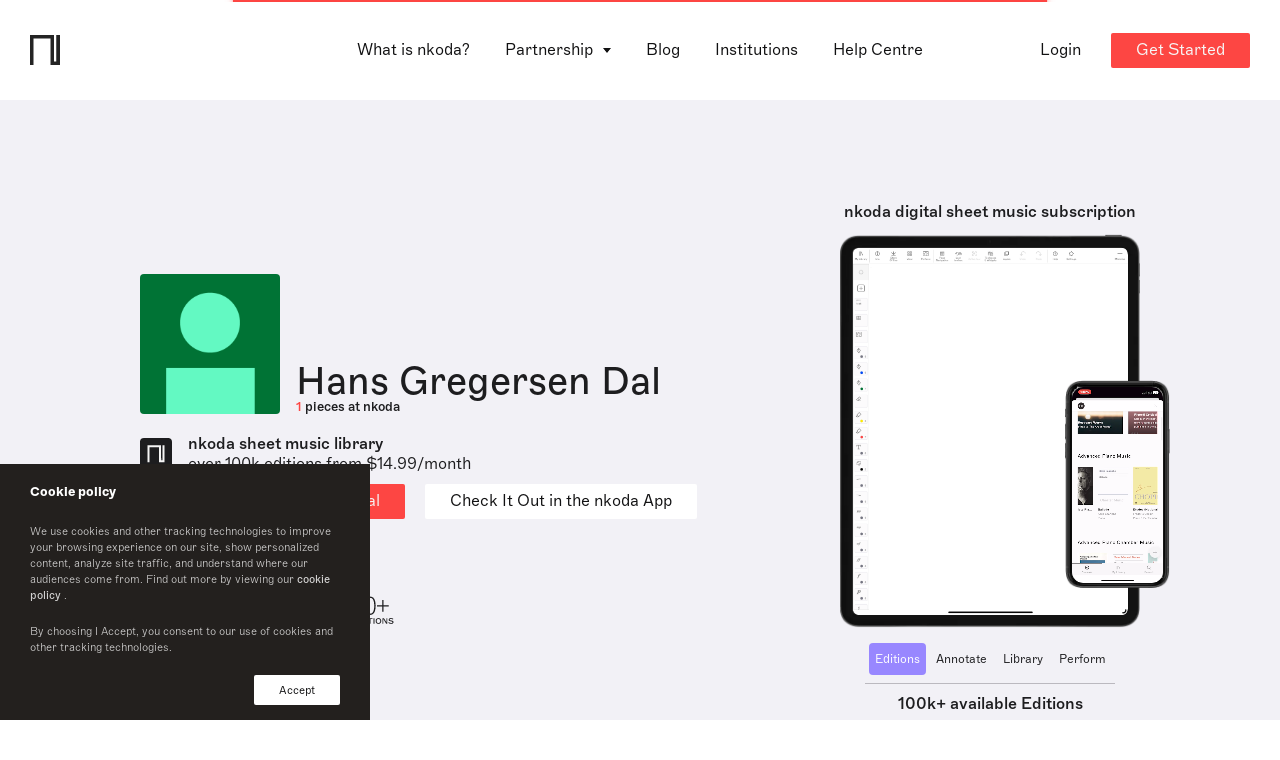

--- FILE ---
content_type: application/javascript; charset=UTF-8
request_url: https://www.nkoda.com/main-es2015.5c25ceb877655aeaeee6.js
body_size: 190846
content:
(window.webpackJsonp=window.webpackJsonp||[]).push([[10],{"+Q7D":function(e,t,n){"use strict";n.d(t,"a",(function(){return u}));var r=n("tk/3");const i=new class{encodeKey(e){return encodeURIComponent(e)}encodeValue(e){return encodeURIComponent(e)}decodeKey(e){return decodeURIComponent(e)}decodeValue(e){return decodeURIComponent(e)}};class s{constructor(e,t,n,r,i){this.name=e,this.value=t,this.options=n,this.options=n||{},null==this.options.style&&(this.options.style=r),null==this.options.explode&&(this.options.explode=i)}serializeValue(e,t=","){if(null==e)return"";if(e instanceof Array)return e.map(e=>this.serializeValue(e).split(t).join(encodeURIComponent(t))).join(t);if("object"==typeof e){const n=[];for(const r of Object.keys(e)){let i=e[r];null!=i&&(i=this.serializeValue(i).split(t).join(encodeURIComponent(t)),this.options.explode?n.push(`${r}=${i}`):(n.push(r),n.push(i)))}return n.join(t)}return String(e)}}class o extends s{constructor(e,t,n){super(e,t,n,"simple",!1)}append(e){let t=this.value;null==t&&(t="");let n="label"===this.options.style?".":"",r=this.options.explode?""===n?",":n:",",i=!1;return"matrix"===this.options.style&&(n=`;${this.name}=`,this.options.explode&&"object"==typeof t&&(n=";",t instanceof Array?(t=t.map(e=>`${this.name}=${this.serializeValue(e,";")}`),t=t.join(";"),i=!0):(t=this.serializeValue(t,";"),i=!0))),t=n+(i?t:this.serializeValue(t,r)),(e=e.replace(`{${this.name}}`,t)).replace(`{${n}${this.name}${this.options.explode?"*":""}}`,t)}serializeValue(e,t=","){var n="string"==typeof e?encodeURIComponent(e):super.serializeValue(e,t);return(n=(n=n.replace("%3D","=")).replace("%3B",";")).replace("%2C",",")}}class a extends s{constructor(e,t,n){super(e,t,n,"form",!0)}append(e){if(this.value instanceof Array){if(!this.options.explode)return e.append(this.name,this.serializeValue(this.value,"spaceDelimited"===this.options.style?" ":"pipeDelimited"===this.options.style?"|":","));for(const t of this.value)e=e.append(this.name,this.serializeValue(t))}else if(null!==this.value&&"object"==typeof this.value)if("deepObject"===this.options.style)for(const t of Object.keys(this.value)){const n=this.value[t];null!=n&&(e=e.append(`${this.name}[${t}]`,this.serializeValue(n)))}else if(this.options.explode)for(const t of Object.keys(this.value)){const n=this.value[t];null!=n&&(e=e.append(t,this.serializeValue(n)))}else{const t=[];for(const e of Object.keys(this.value)){const n=this.value[e];null!=n&&(t.push(e),t.push(n))}e=e.append(this.name,this.serializeValue(t))}else null!=this.value&&(e=e.append(this.name,this.serializeValue(this.value)));return e}}class c extends s{constructor(e,t,n){super(e,t,n,"simple",!1)}append(e){if(null!=this.value)if(this.value instanceof Array)for(const t of this.value)e=e.append(this.name,this.serializeValue(t));else e=e.append(this.name,this.serializeValue(this.value));return e}}class u{constructor(e,t,n){this.rootUrl=e,this.operationPath=t,this.method=n,this._path=new Map,this._query=new Map,this._header=new Map}path(e,t,n){this._path.set(e,new o(e,t,n||{}))}query(e,t,n){this._query.set(e,new a(e,t,n||{}))}header(e,t,n){this._header.set(e,new c(e,t,n||{}))}body(e,t="application/json"){if(this._bodyContentType=e instanceof Blob?e.type:t,"application/x-www-form-urlencoded"===this._bodyContentType&&null!==e&&"object"==typeof e){const t=[];for(const n of Object.keys(e)){let r=e[n];r instanceof Array||(r=[r]);for(const e of r){const r=this.formDataValue(e);null!==r&&t.push([n,r])}}this._bodyContent=t.map(e=>`${encodeURIComponent(e[0])}=${encodeURIComponent(e[1])}`).join("&")}else if("multipart/form-data"===this._bodyContentType){const t=new FormData;if(null!=e)for(const n of Object.keys(e)){const r=e[n];if(r instanceof Array)for(const e of r){const r=this.formDataValue(e);null!==r&&t.append(n,r)}else{const e=this.formDataValue(r);null!==e&&t.set(n,e)}}this._bodyContent=t}else this._bodyContent=e}formDataValue(e){return null==e?null:e instanceof Blob?e:"object"==typeof e?JSON.stringify(e):String(e)}build(e){e=e||{};let t=this.operationPath;for(const r of this._path.values())t=r.append(t);const n=this.rootUrl+t;let s=new r.e({encoder:i});for(const r of this._query.values())s=r.append(s);let o=new r.d;e.accept&&(o=o.append("Accept",e.accept));for(const r of this._header.values())o=r.append(o);return!this._bodyContentType||this._bodyContent instanceof FormData||(o=o.set("Content-Type",this._bodyContentType)),new r.f(this.method.toUpperCase(),n,this._bodyContent,{params:s,headers:o,responseType:e.responseType,reportProgress:e.reportProgress})}}},"/VD5":function(e,t,n){"use strict";n.d(t,"a",(function(){return o}));var r=n("ofXK"),i=n("fXoL"),s=n("jhN1");let o=(()=>{class e{constructor(e,t){this.platformId=e,this.transferState=t,this.flow=this.getFlow()}getFlow(){if(Object(r.t)(this.platformId))return this.transferState.get(Object(s.g)("flow"),Math.floor(3*Math.random()));{const e=Math.floor(3*Math.random());return this.transferState.set(Object(s.g)("flow"),e),e}}}return e.\u0275fac=function(t){return new(t||e)(i.Xb(i.B),i.Xb(s.f))},e.\u0275prov=i.Jb({token:e,factory:e.\u0275fac,providedIn:"root"}),e})()},0:function(e,t,n){e.exports=n("zUnb")},"0EUg":function(e,t,n){"use strict";n.d(t,"a",(function(){return i}));var r=n("bHdf");function i(){return Object(r.a)(1)}},"1G5W":function(e,t,n){"use strict";n.d(t,"a",(function(){return s}));var r=n("l7GE"),i=n("ZUHj");function s(e){return t=>t.lift(new o(e))}class o{constructor(e){this.notifier=e}call(e,t){const n=new a(e),r=Object(i.a)(n,this.notifier);return r&&!n.seenValue?(n.add(r),t.subscribe(n)):n}}class a extends r.a{constructor(e){super(e),this.seenValue=!1}notifyNext(e,t,n,r,i){this.seenValue=!0,this.complete()}notifyComplete(){}}},"2QA8":function(e,t,n){"use strict";n.d(t,"a",(function(){return r}));const r=(()=>"function"==typeof Symbol?Symbol("rxSubscriber"):"@@rxSubscriber_"+Math.random())()},"2Vo4":function(e,t,n){"use strict";n.d(t,"a",(function(){return s}));var r=n("XNiG"),i=n("9ppp");class s extends r.a{constructor(e){super(),this._value=e}get value(){return this.getValue()}_subscribe(e){const t=super._subscribe(e);return t&&!t.closed&&e.next(this._value),t}getValue(){if(this.hasError)throw this.thrownError;if(this.closed)throw new i.a;return this._value}next(e){super.next(this._value=e)}}},"2fFW":function(e,t,n){"use strict";n.d(t,"a",(function(){return i}));let r=!1;const i={Promise:void 0,set useDeprecatedSynchronousErrorHandling(e){if(e){const e=new Error;console.warn("DEPRECATED! RxJS was set to use deprecated synchronous error handling behavior by code at: \n"+e.stack)}else r&&console.log("RxJS: Back to a better error behavior. Thank you. <3");r=e},get useDeprecatedSynchronousErrorHandling(){return r}}},"3N8a":function(e,t,n){"use strict";var r=n("quSY");class i extends r.a{constructor(e,t){super()}schedule(e,t=0){return this}}n.d(t,"a",(function(){return s}));class s extends i{constructor(e,t){super(e,t),this.scheduler=e,this.work=t,this.pending=!1}schedule(e,t=0){if(this.closed)return this;this.state=e;const n=this.id,r=this.scheduler;return null!=n&&(this.id=this.recycleAsyncId(r,n,t)),this.pending=!0,this.delay=t,this.id=this.id||this.requestAsyncId(r,this.id,t),this}requestAsyncId(e,t,n=0){return setInterval(e.flush.bind(e,this),n)}recycleAsyncId(e,t,n=0){if(null!==n&&this.delay===n&&!1===this.pending)return t;clearInterval(t)}execute(e,t){if(this.closed)return new Error("executing a cancelled action");this.pending=!1;const n=this._execute(e,t);if(n)return n;!1===this.pending&&null!=this.id&&(this.id=this.recycleAsyncId(this.scheduler,this.id,null))}_execute(e,t){let n=!1,r=void 0;try{this.work(e)}catch(i){n=!0,r=!!i&&i||new Error(i)}if(n)return this.unsubscribe(),r}_unsubscribe(){const e=this.id,t=this.scheduler,n=t.actions,r=n.indexOf(this);this.work=null,this.state=null,this.pending=!1,this.scheduler=null,-1!==r&&n.splice(r,1),null!=e&&(this.id=this.recycleAsyncId(t,e,null)),this.delay=null}}},"3Pt+":function(e,t,n){"use strict";var r=n("fXoL"),i=n("ofXK"),s=n("HDdC"),o=n("DH7j"),a=n("lJxs"),c=n("XoHu"),u=n("Cfvw");function l(e,t){return new s.a(n=>{const r=e.length;if(0===r)return void n.complete();const i=new Array(r);let s=0,o=0;for(let a=0;a<r;a++){const c=Object(u.a)(e[a]);let l=!1;n.add(c.subscribe({next:e=>{l||(l=!0,o++),i[a]=e},error:e=>n.error(e),complete:()=>{s++,s!==r&&l||(o===r&&n.next(t?t.reduce((e,t,n)=>(e[t]=i[n],e),{}):i),n.complete())}}))}})}n.d(t,"a",(function(){return g})),n.d(t,"b",(function(){return ze})),n.d(t,"c",(function(){return ye})),n.d(t,"d",(function(){return Ne})),n.d(t,"e",(function(){return $e})),n.d(t,"f",(function(){return Me})),n.d(t,"g",(function(){return We})),n.d(t,"h",(function(){return S})),n.d(t,"i",(function(){return T})),n.d(t,"j",(function(){return Se})),n.d(t,"k",(function(){return Ae})),n.d(t,"l",(function(){return K})),n.d(t,"m",(function(){return V})),n.d(t,"n",(function(){return Xe})),n.d(t,"o",(function(){return X})),n.d(t,"p",(function(){return O})),n.d(t,"q",(function(){return Y})),n.d(t,"r",(function(){return Ie}));const h=new r.q("NgValueAccessor"),d={provide:h,useExisting:Object(r.T)(()=>p),multi:!0};let p=(()=>{class e{constructor(e,t){this._renderer=e,this._elementRef=t,this.onChange=e=>{},this.onTouched=()=>{}}writeValue(e){this._renderer.setProperty(this._elementRef.nativeElement,"checked",e)}registerOnChange(e){this.onChange=e}registerOnTouched(e){this.onTouched=e}setDisabledState(e){this._renderer.setProperty(this._elementRef.nativeElement,"disabled",e)}}return e.\u0275fac=function(t){return new(t||e)(r.Nb(r.D),r.Nb(r.l))},e.\u0275dir=r.Ib({type:e,selectors:[["input","type","checkbox","formControlName",""],["input","type","checkbox","formControl",""],["input","type","checkbox","ngModel",""]],hostBindings:function(e,t){1&e&&r.bc("change",(function(e){return t.onChange(e.target.checked)}))("blur",(function(){return t.onTouched()}))},features:[r.Ab([d])]}),e})();const f={provide:h,useExisting:Object(r.T)(()=>g),multi:!0},m=new r.q("CompositionEventMode");let g=(()=>{class e{constructor(e,t,n){this._renderer=e,this._elementRef=t,this._compositionMode=n,this.onChange=e=>{},this.onTouched=()=>{},this._composing=!1,null==this._compositionMode&&(this._compositionMode=!function(){const e=Object(i.x)()?Object(i.x)().getUserAgent():"";return/android (\d+)/.test(e.toLowerCase())}())}writeValue(e){this._renderer.setProperty(this._elementRef.nativeElement,"value",null==e?"":e)}registerOnChange(e){this.onChange=e}registerOnTouched(e){this.onTouched=e}setDisabledState(e){this._renderer.setProperty(this._elementRef.nativeElement,"disabled",e)}_handleInput(e){(!this._compositionMode||this._compositionMode&&!this._composing)&&this.onChange(e)}_compositionStart(){this._composing=!0}_compositionEnd(e){this._composing=!1,this._compositionMode&&this.onChange(e)}}return e.\u0275fac=function(t){return new(t||e)(r.Nb(r.D),r.Nb(r.l),r.Nb(m,8))},e.\u0275dir=r.Ib({type:e,selectors:[["input","formControlName","",3,"type","checkbox"],["textarea","formControlName",""],["input","formControl","",3,"type","checkbox"],["textarea","formControl",""],["input","ngModel","",3,"type","checkbox"],["textarea","ngModel",""],["","ngDefaultControl",""]],hostBindings:function(e,t){1&e&&r.bc("input",(function(e){return t._handleInput(e.target.value)}))("blur",(function(){return t.onTouched()}))("compositionstart",(function(){return t._compositionStart()}))("compositionend",(function(e){return t._compositionEnd(e.target.value)}))},features:[r.Ab([f])]}),e})(),b=(()=>{class e{get value(){return this.control?this.control.value:null}get valid(){return this.control?this.control.valid:null}get invalid(){return this.control?this.control.invalid:null}get pending(){return this.control?this.control.pending:null}get disabled(){return this.control?this.control.disabled:null}get enabled(){return this.control?this.control.enabled:null}get errors(){return this.control?this.control.errors:null}get pristine(){return this.control?this.control.pristine:null}get dirty(){return this.control?this.control.dirty:null}get touched(){return this.control?this.control.touched:null}get status(){return this.control?this.control.status:null}get untouched(){return this.control?this.control.untouched:null}get statusChanges(){return this.control?this.control.statusChanges:null}get valueChanges(){return this.control?this.control.valueChanges:null}get path(){return null}reset(e){this.control&&this.control.reset(e)}hasError(e,t){return!!this.control&&this.control.hasError(e,t)}getError(e,t){return this.control?this.control.getError(e,t):null}}return e.\u0275fac=function(t){return new(t||e)},e.\u0275dir=r.Ib({type:e}),e})(),y=(()=>{class e extends b{get formDirective(){return null}get path(){return null}}return e.\u0275fac=function(t){return v(t||e)},e.\u0275dir=r.Ib({type:e,features:[r.yb]}),e})();const v=r.Vb(y);function _(){throw new Error("unimplemented")}class w extends b{constructor(){super(...arguments),this._parent=null,this.name=null,this.valueAccessor=null,this._rawValidators=[],this._rawAsyncValidators=[]}get validator(){return _()}get asyncValidator(){return _()}}class C{constructor(e){this._cd=e}get ngClassUntouched(){return!!this._cd.control&&this._cd.control.untouched}get ngClassTouched(){return!!this._cd.control&&this._cd.control.touched}get ngClassPristine(){return!!this._cd.control&&this._cd.control.pristine}get ngClassDirty(){return!!this._cd.control&&this._cd.control.dirty}get ngClassValid(){return!!this._cd.control&&this._cd.control.valid}get ngClassInvalid(){return!!this._cd.control&&this._cd.control.invalid}get ngClassPending(){return!!this._cd.control&&this._cd.control.pending}}let S=(()=>{class e extends C{constructor(e){super(e)}}return e.\u0275fac=function(t){return new(t||e)(r.Nb(w,2))},e.\u0275dir=r.Ib({type:e,selectors:[["","formControlName",""],["","ngModel",""],["","formControl",""]],hostVars:14,hostBindings:function(e,t){2&e&&r.Fb("ng-untouched",t.ngClassUntouched)("ng-touched",t.ngClassTouched)("ng-pristine",t.ngClassPristine)("ng-dirty",t.ngClassDirty)("ng-valid",t.ngClassValid)("ng-invalid",t.ngClassInvalid)("ng-pending",t.ngClassPending)},features:[r.yb]}),e})(),T=(()=>{class e extends C{constructor(e){super(e)}}return e.\u0275fac=function(t){return new(t||e)(r.Nb(y,2))},e.\u0275dir=r.Ib({type:e,selectors:[["","formGroupName",""],["","formArrayName",""],["","ngModelGroup",""],["","formGroup",""],["form",3,"ngNoForm",""],["","ngForm",""]],hostVars:14,hostBindings:function(e,t){2&e&&r.Fb("ng-untouched",t.ngClassUntouched)("ng-touched",t.ngClassTouched)("ng-pristine",t.ngClassPristine)("ng-dirty",t.ngClassDirty)("ng-valid",t.ngClassValid)("ng-invalid",t.ngClassInvalid)("ng-pending",t.ngClassPending)},features:[r.yb]}),e})();function E(e){return null==e||0===e.length}const k=new r.q("NgValidators"),P=new r.q("NgAsyncValidators"),x=/^(?=.{1,254}$)(?=.{1,64}@)[a-zA-Z0-9!#$%&'*+/=?^_`{|}~-]+(?:\.[a-zA-Z0-9!#$%&'*+/=?^_`{|}~-]+)*@[a-zA-Z0-9](?:[a-zA-Z0-9-]{0,61}[a-zA-Z0-9])?(?:\.[a-zA-Z0-9](?:[a-zA-Z0-9-]{0,61}[a-zA-Z0-9])?)*$/;class O{static min(e){return t=>{if(E(t.value)||E(e))return null;const n=parseFloat(t.value);return!isNaN(n)&&n<e?{min:{min:e,actual:t.value}}:null}}static max(e){return t=>{if(E(t.value)||E(e))return null;const n=parseFloat(t.value);return!isNaN(n)&&n>e?{max:{max:e,actual:t.value}}:null}}static required(e){return E(e.value)?{required:!0}:null}static requiredTrue(e){return!0===e.value?null:{required:!0}}static email(e){return E(e.value)?null:x.test(e.value)?null:{email:!0}}static minLength(e){return t=>{if(E(t.value))return null;const n=t.value?t.value.length:0;return n<e?{minlength:{requiredLength:e,actualLength:n}}:null}}static maxLength(e){return t=>{const n=t.value?t.value.length:0;return n>e?{maxlength:{requiredLength:e,actualLength:n}}:null}}static pattern(e){if(!e)return O.nullValidator;let t,n;return"string"==typeof e?(n="","^"!==e.charAt(0)&&(n+="^"),n+=e,"$"!==e.charAt(e.length-1)&&(n+="$"),t=new RegExp(n)):(n=e.toString(),t=e),e=>{if(E(e.value))return null;const r=e.value;return t.test(r)?null:{pattern:{requiredPattern:n,actualValue:r}}}}static nullValidator(e){return null}static compose(e){if(!e)return null;const t=e.filter(D);return 0==t.length?null:function(e){return I(function(e,t){return t.map(t=>t(e))}(e,t))}}static composeAsync(e){if(!e)return null;const t=e.filter(D);return 0==t.length?null:function(e){return function(...e){if(1===e.length){const t=e[0];if(Object(o.a)(t))return l(t,null);if(Object(c.a)(t)&&Object.getPrototypeOf(t)===Object.prototype){const e=Object.keys(t);return l(e.map(e=>t[e]),e)}}if("function"==typeof e[e.length-1]){const t=e.pop();return l(e=1===e.length&&Object(o.a)(e[0])?e[0]:e,null).pipe(Object(a.a)(e=>t(...e)))}return l(e,null)}(function(e,t){return t.map(t=>t(e))}(e,t).map(A)).pipe(Object(a.a)(I))}}}function D(e){return null!=e}function A(e){const t=Object(r.sb)(e)?Object(u.a)(e):e;if(!Object(r.rb)(t))throw new Error("Expected validator to return Promise or Observable.");return t}function I(e){let t={};return e.forEach(e=>{t=null!=e?Object.assign(Object.assign({},t),e):t}),0===Object.keys(t).length?null:t}function j(e){return e.validate?t=>e.validate(t):e}function R(e){return e.validate?t=>e.validate(t):e}const N={provide:h,useExisting:Object(r.T)(()=>F),multi:!0};let F=(()=>{class e{constructor(e,t){this._renderer=e,this._elementRef=t,this.onChange=e=>{},this.onTouched=()=>{}}writeValue(e){this._renderer.setProperty(this._elementRef.nativeElement,"value",null==e?"":e)}registerOnChange(e){this.onChange=t=>{e(""==t?null:parseFloat(t))}}registerOnTouched(e){this.onTouched=e}setDisabledState(e){this._renderer.setProperty(this._elementRef.nativeElement,"disabled",e)}}return e.\u0275fac=function(t){return new(t||e)(r.Nb(r.D),r.Nb(r.l))},e.\u0275dir=r.Ib({type:e,selectors:[["input","type","number","formControlName",""],["input","type","number","formControl",""],["input","type","number","ngModel",""]],hostBindings:function(e,t){1&e&&r.bc("change",(function(e){return t.onChange(e.target.value)}))("input",(function(e){return t.onChange(e.target.value)}))("blur",(function(){return t.onTouched()}))},features:[r.Ab([N])]}),e})();const M={provide:h,useExisting:Object(r.T)(()=>V),multi:!0};let L=(()=>{class e{constructor(){this._accessors=[]}add(e,t){this._accessors.push([e,t])}remove(e){for(let t=this._accessors.length-1;t>=0;--t)if(this._accessors[t][1]===e)return void this._accessors.splice(t,1)}select(e){this._accessors.forEach(t=>{this._isSameGroup(t,e)&&t[1]!==e&&t[1].fireUncheck(e.value)})}_isSameGroup(e,t){return!!e[0].control&&e[0]._parent===t._control._parent&&e[1].name===t.name}}return e.\u0275fac=function(t){return new(t||e)},e.\u0275prov=r.Jb({token:e,factory:e.\u0275fac}),e})(),V=(()=>{class e{constructor(e,t,n,r){this._renderer=e,this._elementRef=t,this._registry=n,this._injector=r,this.onChange=()=>{},this.onTouched=()=>{}}ngOnInit(){this._control=this._injector.get(w),this._checkName(),this._registry.add(this._control,this)}ngOnDestroy(){this._registry.remove(this)}writeValue(e){this._state=e===this.value,this._renderer.setProperty(this._elementRef.nativeElement,"checked",this._state)}registerOnChange(e){this._fn=e,this.onChange=()=>{e(this.value),this._registry.select(this)}}fireUncheck(e){this.writeValue(e)}registerOnTouched(e){this.onTouched=e}setDisabledState(e){this._renderer.setProperty(this._elementRef.nativeElement,"disabled",e)}_checkName(){this.name&&this.formControlName&&this.name!==this.formControlName&&this._throwNameError(),!this.name&&this.formControlName&&(this.name=this.formControlName)}_throwNameError(){throw new Error('\n      If you define both a name and a formControlName attribute on your radio button, their values\n      must match. Ex: <input type="radio" formControlName="food" name="food">\n    ')}}return e.\u0275fac=function(t){return new(t||e)(r.Nb(r.D),r.Nb(r.l),r.Nb(L),r.Nb(r.r))},e.\u0275dir=r.Ib({type:e,selectors:[["input","type","radio","formControlName",""],["input","type","radio","formControl",""],["input","type","radio","ngModel",""]],hostBindings:function(e,t){1&e&&r.bc("change",(function(){return t.onChange()}))("blur",(function(){return t.onTouched()}))},inputs:{name:"name",formControlName:"formControlName",value:"value"},features:[r.Ab([M])]}),e})();const B={provide:h,useExisting:Object(r.T)(()=>U),multi:!0};let U=(()=>{class e{constructor(e,t){this._renderer=e,this._elementRef=t,this.onChange=e=>{},this.onTouched=()=>{}}writeValue(e){this._renderer.setProperty(this._elementRef.nativeElement,"value",parseFloat(e))}registerOnChange(e){this.onChange=t=>{e(""==t?null:parseFloat(t))}}registerOnTouched(e){this.onTouched=e}setDisabledState(e){this._renderer.setProperty(this._elementRef.nativeElement,"disabled",e)}}return e.\u0275fac=function(t){return new(t||e)(r.Nb(r.D),r.Nb(r.l))},e.\u0275dir=r.Ib({type:e,selectors:[["input","type","range","formControlName",""],["input","type","range","formControl",""],["input","type","range","ngModel",""]],hostBindings:function(e,t){1&e&&r.bc("change",(function(e){return t.onChange(e.target.value)}))("input",(function(e){return t.onChange(e.target.value)}))("blur",(function(){return t.onTouched()}))},features:[r.Ab([B])]}),e})();const H='\n    <div [formGroup]="myGroup">\n      <input formControlName="firstName">\n    </div>\n\n    In your class:\n\n    this.myGroup = new FormGroup({\n       firstName: new FormControl()\n    });',q='\n    <div [formGroup]="myGroup">\n       <div formGroupName="person">\n          <input formControlName="firstName">\n       </div>\n    </div>\n\n    In your class:\n\n    this.myGroup = new FormGroup({\n       person: new FormGroup({ firstName: new FormControl() })\n    });',$='\n    <form>\n       <div ngModelGroup="person">\n          <input [(ngModel)]="person.name" name="firstName">\n       </div>\n    </form>';class G{static controlParentException(){throw new Error(`formControlName must be used with a parent formGroup directive.  You'll want to add a formGroup\n       directive and pass it an existing FormGroup instance (you can create one in your class).\n\n      Example:\n\n      ${H}`)}static ngModelGroupException(){throw new Error(`formControlName cannot be used with an ngModelGroup parent. It is only compatible with parents\n       that also have a "form" prefix: formGroupName, formArrayName, or formGroup.\n\n       Option 1:  Update the parent to be formGroupName (reactive form strategy)\n\n        ${q}\n\n        Option 2: Use ngModel instead of formControlName (template-driven strategy)\n\n        ${$}`)}static missingFormException(){throw new Error(`formGroup expects a FormGroup instance. Please pass one in.\n\n       Example:\n\n       ${H}`)}static groupParentException(){throw new Error(`formGroupName must be used with a parent formGroup directive.  You'll want to add a formGroup\n      directive and pass it an existing FormGroup instance (you can create one in your class).\n\n      Example:\n\n      ${q}`)}static arrayParentException(){throw new Error('formArrayName must be used with a parent formGroup directive.  You\'ll want to add a formGroup\n       directive and pass it an existing FormGroup instance (you can create one in your class).\n\n        Example:\n\n        \n    <div [formGroup]="myGroup">\n      <div formArrayName="cities">\n        <div *ngFor="let city of cityArray.controls; index as i">\n          <input [formControlName]="i">\n        </div>\n      </div>\n    </div>\n\n    In your class:\n\n    this.cityArray = new FormArray([new FormControl(\'SF\')]);\n    this.myGroup = new FormGroup({\n      cities: this.cityArray\n    });')}static disabledAttrWarning(){console.warn("\n      It looks like you're using the disabled attribute with a reactive form directive. If you set disabled to true\n      when you set up this control in your component class, the disabled attribute will actually be set in the DOM for\n      you. We recommend using this approach to avoid 'changed after checked' errors.\n       \n      Example: \n      form = new FormGroup({\n        first: new FormControl({value: 'Nancy', disabled: true}, Validators.required),\n        last: new FormControl('Drew', Validators.required)\n      });\n    ")}static ngModelWarning(e){console.warn(`\n    It looks like you're using ngModel on the same form field as ${e}. \n    Support for using the ngModel input property and ngModelChange event with \n    reactive form directives has been deprecated in Angular v6 and will be removed \n    in Angular v7.\n    \n    For more information on this, see our API docs here:\n    https://angular.io/api/forms/${"formControl"===e?"FormControlDirective":"FormControlName"}#use-with-ngmodel\n    `)}}const z={provide:h,useExisting:Object(r.T)(()=>X),multi:!0};function W(e,t){return null==e?`${t}`:(t&&"object"==typeof t&&(t="Object"),`${e}: ${t}`.slice(0,50))}let X=(()=>{class e{constructor(e,t){this._renderer=e,this._elementRef=t,this._optionMap=new Map,this._idCounter=0,this.onChange=e=>{},this.onTouched=()=>{},this._compareWith=r.tb}set compareWith(e){if("function"!=typeof e)throw new Error(`compareWith must be a function, but received ${JSON.stringify(e)}`);this._compareWith=e}writeValue(e){this.value=e;const t=this._getOptionId(e);null==t&&this._renderer.setProperty(this._elementRef.nativeElement,"selectedIndex",-1);const n=W(t,e);this._renderer.setProperty(this._elementRef.nativeElement,"value",n)}registerOnChange(e){this.onChange=t=>{this.value=this._getOptionValue(t),e(this.value)}}registerOnTouched(e){this.onTouched=e}setDisabledState(e){this._renderer.setProperty(this._elementRef.nativeElement,"disabled",e)}_registerOption(){return(this._idCounter++).toString()}_getOptionId(e){for(const t of Array.from(this._optionMap.keys()))if(this._compareWith(this._optionMap.get(t),e))return t;return null}_getOptionValue(e){const t=function(e){return e.split(":")[0]}(e);return this._optionMap.has(t)?this._optionMap.get(t):e}}return e.\u0275fac=function(t){return new(t||e)(r.Nb(r.D),r.Nb(r.l))},e.\u0275dir=r.Ib({type:e,selectors:[["select","formControlName","",3,"multiple",""],["select","formControl","",3,"multiple",""],["select","ngModel","",3,"multiple",""]],hostBindings:function(e,t){1&e&&r.bc("change",(function(e){return t.onChange(e.target.value)}))("blur",(function(){return t.onTouched()}))},inputs:{compareWith:"compareWith"},features:[r.Ab([z])]}),e})(),K=(()=>{class e{constructor(e,t,n){this._element=e,this._renderer=t,this._select=n,this._select&&(this.id=this._select._registerOption())}set ngValue(e){null!=this._select&&(this._select._optionMap.set(this.id,e),this._setElementValue(W(this.id,e)),this._select.writeValue(this._select.value))}set value(e){this._setElementValue(e),this._select&&this._select.writeValue(this._select.value)}_setElementValue(e){this._renderer.setProperty(this._element.nativeElement,"value",e)}ngOnDestroy(){this._select&&(this._select._optionMap.delete(this.id),this._select.writeValue(this._select.value))}}return e.\u0275fac=function(t){return new(t||e)(r.Nb(r.l),r.Nb(r.D),r.Nb(X,9))},e.\u0275dir=r.Ib({type:e,selectors:[["option"]],inputs:{ngValue:"ngValue",value:"value"}}),e})();const J={provide:h,useExisting:Object(r.T)(()=>Z),multi:!0};function Q(e,t){return null==e?`${t}`:("string"==typeof t&&(t=`'${t}'`),t&&"object"==typeof t&&(t="Object"),`${e}: ${t}`.slice(0,50))}let Z=(()=>{class e{constructor(e,t){this._renderer=e,this._elementRef=t,this._optionMap=new Map,this._idCounter=0,this.onChange=e=>{},this.onTouched=()=>{},this._compareWith=r.tb}set compareWith(e){if("function"!=typeof e)throw new Error(`compareWith must be a function, but received ${JSON.stringify(e)}`);this._compareWith=e}writeValue(e){let t;if(this.value=e,Array.isArray(e)){const n=e.map(e=>this._getOptionId(e));t=(e,t)=>{e._setSelected(n.indexOf(t.toString())>-1)}}else t=(e,t)=>{e._setSelected(!1)};this._optionMap.forEach(t)}registerOnChange(e){this.onChange=t=>{const n=[];if(t.hasOwnProperty("selectedOptions")){const e=t.selectedOptions;for(let t=0;t<e.length;t++){const r=e.item(t),i=this._getOptionValue(r.value);n.push(i)}}else{const e=t.options;for(let t=0;t<e.length;t++){const r=e.item(t);if(r.selected){const e=this._getOptionValue(r.value);n.push(e)}}}this.value=n,e(n)}}registerOnTouched(e){this.onTouched=e}setDisabledState(e){this._renderer.setProperty(this._elementRef.nativeElement,"disabled",e)}_registerOption(e){const t=(this._idCounter++).toString();return this._optionMap.set(t,e),t}_getOptionId(e){for(const t of Array.from(this._optionMap.keys()))if(this._compareWith(this._optionMap.get(t)._value,e))return t;return null}_getOptionValue(e){const t=function(e){return e.split(":")[0]}(e);return this._optionMap.has(t)?this._optionMap.get(t)._value:e}}return e.\u0275fac=function(t){return new(t||e)(r.Nb(r.D),r.Nb(r.l))},e.\u0275dir=r.Ib({type:e,selectors:[["select","multiple","","formControlName",""],["select","multiple","","formControl",""],["select","multiple","","ngModel",""]],hostBindings:function(e,t){1&e&&r.bc("change",(function(e){return t.onChange(e.target)}))("blur",(function(){return t.onTouched()}))},inputs:{compareWith:"compareWith"},features:[r.Ab([J])]}),e})(),Y=(()=>{class e{constructor(e,t,n){this._element=e,this._renderer=t,this._select=n,this._select&&(this.id=this._select._registerOption(this))}set ngValue(e){null!=this._select&&(this._value=e,this._setElementValue(Q(this.id,e)),this._select.writeValue(this._select.value))}set value(e){this._select?(this._value=e,this._setElementValue(Q(this.id,e)),this._select.writeValue(this._select.value)):this._setElementValue(e)}_setElementValue(e){this._renderer.setProperty(this._element.nativeElement,"value",e)}_setSelected(e){this._renderer.setProperty(this._element.nativeElement,"selected",e)}ngOnDestroy(){this._select&&(this._select._optionMap.delete(this.id),this._select.writeValue(this._select.value))}}return e.\u0275fac=function(t){return new(t||e)(r.Nb(r.l),r.Nb(r.D),r.Nb(Z,9))},e.\u0275dir=r.Ib({type:e,selectors:[["option"]],inputs:{ngValue:"ngValue",value:"value"}}),e})();function ee(e,t){return[...t.path,e]}function te(e,t){e||se(t,"Cannot find control with"),t.valueAccessor||se(t,"No value accessor for form control with"),e.validator=O.compose([e.validator,t.validator]),e.asyncValidator=O.composeAsync([e.asyncValidator,t.asyncValidator]),t.valueAccessor.writeValue(e.value),function(e,t){t.valueAccessor.registerOnChange(n=>{e._pendingValue=n,e._pendingChange=!0,e._pendingDirty=!0,"change"===e.updateOn&&ne(e,t)})}(e,t),function(e,t){e.registerOnChange((e,n)=>{t.valueAccessor.writeValue(e),n&&t.viewToModelUpdate(e)})}(e,t),function(e,t){t.valueAccessor.registerOnTouched(()=>{e._pendingTouched=!0,"blur"===e.updateOn&&e._pendingChange&&ne(e,t),"submit"!==e.updateOn&&e.markAsTouched()})}(e,t),t.valueAccessor.setDisabledState&&e.registerOnDisabledChange(e=>{t.valueAccessor.setDisabledState(e)}),t._rawValidators.forEach(t=>{t.registerOnValidatorChange&&t.registerOnValidatorChange(()=>e.updateValueAndValidity())}),t._rawAsyncValidators.forEach(t=>{t.registerOnValidatorChange&&t.registerOnValidatorChange(()=>e.updateValueAndValidity())})}function ne(e,t){e._pendingDirty&&e.markAsDirty(),e.setValue(e._pendingValue,{emitModelToViewChange:!1}),t.viewToModelUpdate(e._pendingValue),e._pendingChange=!1}function re(e,t){null==e&&se(t,"Cannot find control with"),e.validator=O.compose([e.validator,t.validator]),e.asyncValidator=O.composeAsync([e.asyncValidator,t.asyncValidator])}function ie(e){return se(e,"There is no FormControl instance attached to form control element with")}function se(e,t){let n;throw n=e.path.length>1?`path: '${e.path.join(" -> ")}'`:e.path[0]?`name: '${e.path}'`:"unspecified name attribute",new Error(`${t} ${n}`)}function oe(e){return null!=e?O.compose(e.map(j)):null}function ae(e){return null!=e?O.composeAsync(e.map(R)):null}function ce(e,t){if(!e.hasOwnProperty("model"))return!1;const n=e.model;return!!n.isFirstChange()||!Object(r.tb)(t,n.currentValue)}const ue=[p,U,F,X,Z,V];function le(e,t){e._syncPendingControls(),t.forEach(e=>{const t=e.control;"submit"===t.updateOn&&t._pendingChange&&(e.viewToModelUpdate(t._pendingValue),t._pendingChange=!1)})}function he(e,t){if(!t)return null;Array.isArray(t)||se(e,"Value accessor was not provided as an array for form control with");let n=void 0,r=void 0,i=void 0;return t.forEach(t=>{var s;t.constructor===g?n=t:(s=t,ue.some(e=>s.constructor===e)?(r&&se(e,"More than one built-in value accessor matches form control with"),r=t):(i&&se(e,"More than one custom value accessor matches form control with"),i=t))}),i||r||n||(se(e,"No valid value accessor for form control with"),null)}function de(e,t){const n=e.indexOf(t);n>-1&&e.splice(n,1)}function pe(e,t,n,i){Object(r.V)()&&"never"!==i&&((null!==i&&"once"!==i||t._ngModelWarningSentOnce)&&("always"!==i||n._ngModelWarningSent)||(G.ngModelWarning(e),t._ngModelWarningSentOnce=!0,n._ngModelWarningSent=!0))}function fe(e){const t=ge(e)?e.validators:e;return Array.isArray(t)?oe(t):t||null}function me(e,t){const n=ge(t)?t.asyncValidators:e;return Array.isArray(n)?ae(n):n||null}function ge(e){return null!=e&&!Array.isArray(e)&&"object"==typeof e}class be{constructor(e,t){this.validator=e,this.asyncValidator=t,this._onCollectionChange=()=>{},this.pristine=!0,this.touched=!1,this._onDisabledChange=[]}get parent(){return this._parent}get valid(){return"VALID"===this.status}get invalid(){return"INVALID"===this.status}get pending(){return"PENDING"==this.status}get disabled(){return"DISABLED"===this.status}get enabled(){return"DISABLED"!==this.status}get dirty(){return!this.pristine}get untouched(){return!this.touched}get updateOn(){return this._updateOn?this._updateOn:this.parent?this.parent.updateOn:"change"}setValidators(e){this.validator=fe(e)}setAsyncValidators(e){this.asyncValidator=me(e)}clearValidators(){this.validator=null}clearAsyncValidators(){this.asyncValidator=null}markAsTouched(e={}){this.touched=!0,this._parent&&!e.onlySelf&&this._parent.markAsTouched(e)}markAllAsTouched(){this.markAsTouched({onlySelf:!0}),this._forEachChild(e=>e.markAllAsTouched())}markAsUntouched(e={}){this.touched=!1,this._pendingTouched=!1,this._forEachChild(e=>{e.markAsUntouched({onlySelf:!0})}),this._parent&&!e.onlySelf&&this._parent._updateTouched(e)}markAsDirty(e={}){this.pristine=!1,this._parent&&!e.onlySelf&&this._parent.markAsDirty(e)}markAsPristine(e={}){this.pristine=!0,this._pendingDirty=!1,this._forEachChild(e=>{e.markAsPristine({onlySelf:!0})}),this._parent&&!e.onlySelf&&this._parent._updatePristine(e)}markAsPending(e={}){this.status="PENDING",!1!==e.emitEvent&&this.statusChanges.emit(this.status),this._parent&&!e.onlySelf&&this._parent.markAsPending(e)}disable(e={}){const t=this._parentMarkedDirty(e.onlySelf);this.status="DISABLED",this.errors=null,this._forEachChild(t=>{t.disable(Object.assign(Object.assign({},e),{onlySelf:!0}))}),this._updateValue(),!1!==e.emitEvent&&(this.valueChanges.emit(this.value),this.statusChanges.emit(this.status)),this._updateAncestors(Object.assign(Object.assign({},e),{skipPristineCheck:t})),this._onDisabledChange.forEach(e=>e(!0))}enable(e={}){const t=this._parentMarkedDirty(e.onlySelf);this.status="VALID",this._forEachChild(t=>{t.enable(Object.assign(Object.assign({},e),{onlySelf:!0}))}),this.updateValueAndValidity({onlySelf:!0,emitEvent:e.emitEvent}),this._updateAncestors(Object.assign(Object.assign({},e),{skipPristineCheck:t})),this._onDisabledChange.forEach(e=>e(!1))}_updateAncestors(e){this._parent&&!e.onlySelf&&(this._parent.updateValueAndValidity(e),e.skipPristineCheck||this._parent._updatePristine(),this._parent._updateTouched())}setParent(e){this._parent=e}updateValueAndValidity(e={}){this._setInitialStatus(),this._updateValue(),this.enabled&&(this._cancelExistingSubscription(),this.errors=this._runValidator(),this.status=this._calculateStatus(),"VALID"!==this.status&&"PENDING"!==this.status||this._runAsyncValidator(e.emitEvent)),!1!==e.emitEvent&&(this.valueChanges.emit(this.value),this.statusChanges.emit(this.status)),this._parent&&!e.onlySelf&&this._parent.updateValueAndValidity(e)}_updateTreeValidity(e={emitEvent:!0}){this._forEachChild(t=>t._updateTreeValidity(e)),this.updateValueAndValidity({onlySelf:!0,emitEvent:e.emitEvent})}_setInitialStatus(){this.status=this._allControlsDisabled()?"DISABLED":"VALID"}_runValidator(){return this.validator?this.validator(this):null}_runAsyncValidator(e){if(this.asyncValidator){this.status="PENDING";const t=A(this.asyncValidator(this));this._asyncValidationSubscription=t.subscribe(t=>this.setErrors(t,{emitEvent:e}))}}_cancelExistingSubscription(){this._asyncValidationSubscription&&this._asyncValidationSubscription.unsubscribe()}setErrors(e,t={}){this.errors=e,this._updateControlsErrors(!1!==t.emitEvent)}get(e){return function(e,t,n){if(null==t)return null;if(Array.isArray(t)||(t=t.split(".")),Array.isArray(t)&&0===t.length)return null;let r=e;return t.forEach(e=>{r=r instanceof ve?r.controls.hasOwnProperty(e)?r.controls[e]:null:r instanceof _e&&r.at(e)||null}),r}(this,e)}getError(e,t){const n=t?this.get(t):this;return n&&n.errors?n.errors[e]:null}hasError(e,t){return!!this.getError(e,t)}get root(){let e=this;for(;e._parent;)e=e._parent;return e}_updateControlsErrors(e){this.status=this._calculateStatus(),e&&this.statusChanges.emit(this.status),this._parent&&this._parent._updateControlsErrors(e)}_initObservables(){this.valueChanges=new r.n,this.statusChanges=new r.n}_calculateStatus(){return this._allControlsDisabled()?"DISABLED":this.errors?"INVALID":this._anyControlsHaveStatus("PENDING")?"PENDING":this._anyControlsHaveStatus("INVALID")?"INVALID":"VALID"}_anyControlsHaveStatus(e){return this._anyControls(t=>t.status===e)}_anyControlsDirty(){return this._anyControls(e=>e.dirty)}_anyControlsTouched(){return this._anyControls(e=>e.touched)}_updatePristine(e={}){this.pristine=!this._anyControlsDirty(),this._parent&&!e.onlySelf&&this._parent._updatePristine(e)}_updateTouched(e={}){this.touched=this._anyControlsTouched(),this._parent&&!e.onlySelf&&this._parent._updateTouched(e)}_isBoxedValue(e){return"object"==typeof e&&null!==e&&2===Object.keys(e).length&&"value"in e&&"disabled"in e}_registerOnCollectionChange(e){this._onCollectionChange=e}_setUpdateStrategy(e){ge(e)&&null!=e.updateOn&&(this._updateOn=e.updateOn)}_parentMarkedDirty(e){return!e&&this._parent&&this._parent.dirty&&!this._parent._anyControlsDirty()}}class ye extends be{constructor(e=null,t,n){super(fe(t),me(n,t)),this._onChange=[],this._applyFormState(e),this._setUpdateStrategy(t),this.updateValueAndValidity({onlySelf:!0,emitEvent:!1}),this._initObservables()}setValue(e,t={}){this.value=this._pendingValue=e,this._onChange.length&&!1!==t.emitModelToViewChange&&this._onChange.forEach(e=>e(this.value,!1!==t.emitViewToModelChange)),this.updateValueAndValidity(t)}patchValue(e,t={}){this.setValue(e,t)}reset(e=null,t={}){this._applyFormState(e),this.markAsPristine(t),this.markAsUntouched(t),this.setValue(this.value,t),this._pendingChange=!1}_updateValue(){}_anyControls(e){return!1}_allControlsDisabled(){return this.disabled}registerOnChange(e){this._onChange.push(e)}_clearChangeFns(){this._onChange=[],this._onDisabledChange=[],this._onCollectionChange=()=>{}}registerOnDisabledChange(e){this._onDisabledChange.push(e)}_forEachChild(e){}_syncPendingControls(){return!("submit"!==this.updateOn||(this._pendingDirty&&this.markAsDirty(),this._pendingTouched&&this.markAsTouched(),!this._pendingChange)||(this.setValue(this._pendingValue,{onlySelf:!0,emitModelToViewChange:!1}),0))}_applyFormState(e){this._isBoxedValue(e)?(this.value=this._pendingValue=e.value,e.disabled?this.disable({onlySelf:!0,emitEvent:!1}):this.enable({onlySelf:!0,emitEvent:!1})):this.value=this._pendingValue=e}}class ve extends be{constructor(e,t,n){super(fe(t),me(n,t)),this.controls=e,this._initObservables(),this._setUpdateStrategy(t),this._setUpControls(),this.updateValueAndValidity({onlySelf:!0,emitEvent:!1})}registerControl(e,t){return this.controls[e]?this.controls[e]:(this.controls[e]=t,t.setParent(this),t._registerOnCollectionChange(this._onCollectionChange),t)}addControl(e,t){this.registerControl(e,t),this.updateValueAndValidity(),this._onCollectionChange()}removeControl(e){this.controls[e]&&this.controls[e]._registerOnCollectionChange(()=>{}),delete this.controls[e],this.updateValueAndValidity(),this._onCollectionChange()}setControl(e,t){this.controls[e]&&this.controls[e]._registerOnCollectionChange(()=>{}),delete this.controls[e],t&&this.registerControl(e,t),this.updateValueAndValidity(),this._onCollectionChange()}contains(e){return this.controls.hasOwnProperty(e)&&this.controls[e].enabled}setValue(e,t={}){this._checkAllValuesPresent(e),Object.keys(e).forEach(n=>{this._throwIfControlMissing(n),this.controls[n].setValue(e[n],{onlySelf:!0,emitEvent:t.emitEvent})}),this.updateValueAndValidity(t)}patchValue(e,t={}){Object.keys(e).forEach(n=>{this.controls[n]&&this.controls[n].patchValue(e[n],{onlySelf:!0,emitEvent:t.emitEvent})}),this.updateValueAndValidity(t)}reset(e={},t={}){this._forEachChild((n,r)=>{n.reset(e[r],{onlySelf:!0,emitEvent:t.emitEvent})}),this._updatePristine(t),this._updateTouched(t),this.updateValueAndValidity(t)}getRawValue(){return this._reduceChildren({},(e,t,n)=>(e[n]=t instanceof ye?t.value:t.getRawValue(),e))}_syncPendingControls(){let e=this._reduceChildren(!1,(e,t)=>!!t._syncPendingControls()||e);return e&&this.updateValueAndValidity({onlySelf:!0}),e}_throwIfControlMissing(e){if(!Object.keys(this.controls).length)throw new Error("\n        There are no form controls registered with this group yet.  If you're using ngModel,\n        you may want to check next tick (e.g. use setTimeout).\n      ");if(!this.controls[e])throw new Error(`Cannot find form control with name: ${e}.`)}_forEachChild(e){Object.keys(this.controls).forEach(t=>e(this.controls[t],t))}_setUpControls(){this._forEachChild(e=>{e.setParent(this),e._registerOnCollectionChange(this._onCollectionChange)})}_updateValue(){this.value=this._reduceValue()}_anyControls(e){let t=!1;return this._forEachChild((n,r)=>{t=t||this.contains(r)&&e(n)}),t}_reduceValue(){return this._reduceChildren({},(e,t,n)=>((t.enabled||this.disabled)&&(e[n]=t.value),e))}_reduceChildren(e,t){let n=e;return this._forEachChild((e,r)=>{n=t(n,e,r)}),n}_allControlsDisabled(){for(const e of Object.keys(this.controls))if(this.controls[e].enabled)return!1;return Object.keys(this.controls).length>0||this.disabled}_checkAllValuesPresent(e){this._forEachChild((t,n)=>{if(void 0===e[n])throw new Error(`Must supply a value for form control with name: '${n}'.`)})}}class _e extends be{constructor(e,t,n){super(fe(t),me(n,t)),this.controls=e,this._initObservables(),this._setUpdateStrategy(t),this._setUpControls(),this.updateValueAndValidity({onlySelf:!0,emitEvent:!1})}at(e){return this.controls[e]}push(e){this.controls.push(e),this._registerControl(e),this.updateValueAndValidity(),this._onCollectionChange()}insert(e,t){this.controls.splice(e,0,t),this._registerControl(t),this.updateValueAndValidity()}removeAt(e){this.controls[e]&&this.controls[e]._registerOnCollectionChange(()=>{}),this.controls.splice(e,1),this.updateValueAndValidity()}setControl(e,t){this.controls[e]&&this.controls[e]._registerOnCollectionChange(()=>{}),this.controls.splice(e,1),t&&(this.controls.splice(e,0,t),this._registerControl(t)),this.updateValueAndValidity(),this._onCollectionChange()}get length(){return this.controls.length}setValue(e,t={}){this._checkAllValuesPresent(e),e.forEach((e,n)=>{this._throwIfControlMissing(n),this.at(n).setValue(e,{onlySelf:!0,emitEvent:t.emitEvent})}),this.updateValueAndValidity(t)}patchValue(e,t={}){e.forEach((e,n)=>{this.at(n)&&this.at(n).patchValue(e,{onlySelf:!0,emitEvent:t.emitEvent})}),this.updateValueAndValidity(t)}reset(e=[],t={}){this._forEachChild((n,r)=>{n.reset(e[r],{onlySelf:!0,emitEvent:t.emitEvent})}),this._updatePristine(t),this._updateTouched(t),this.updateValueAndValidity(t)}getRawValue(){return this.controls.map(e=>e instanceof ye?e.value:e.getRawValue())}clear(){this.controls.length<1||(this._forEachChild(e=>e._registerOnCollectionChange(()=>{})),this.controls.splice(0),this.updateValueAndValidity())}_syncPendingControls(){let e=this.controls.reduce((e,t)=>!!t._syncPendingControls()||e,!1);return e&&this.updateValueAndValidity({onlySelf:!0}),e}_throwIfControlMissing(e){if(!this.controls.length)throw new Error("\n        There are no form controls registered with this array yet.  If you're using ngModel,\n        you may want to check next tick (e.g. use setTimeout).\n      ");if(!this.at(e))throw new Error(`Cannot find form control at index ${e}`)}_forEachChild(e){this.controls.forEach((t,n)=>{e(t,n)})}_updateValue(){this.value=this.controls.filter(e=>e.enabled||this.disabled).map(e=>e.value)}_anyControls(e){return this.controls.some(t=>t.enabled&&e(t))}_setUpControls(){this._forEachChild(e=>this._registerControl(e))}_checkAllValuesPresent(e){this._forEachChild((t,n)=>{if(void 0===e[n])throw new Error(`Must supply a value for form control at index: ${n}.`)})}_allControlsDisabled(){for(const e of this.controls)if(e.enabled)return!1;return this.controls.length>0||this.disabled}_registerControl(e){e.setParent(this),e._registerOnCollectionChange(this._onCollectionChange)}}const we={provide:y,useExisting:Object(r.T)(()=>Se)},Ce=(()=>Promise.resolve(null))();let Se=(()=>{class e extends y{constructor(e,t){super(),this.submitted=!1,this._directives=[],this.ngSubmit=new r.n,this.form=new ve({},oe(e),ae(t))}ngAfterViewInit(){this._setUpdateStrategy()}get formDirective(){return this}get control(){return this.form}get path(){return[]}get controls(){return this.form.controls}addControl(e){Ce.then(()=>{const t=this._findContainer(e.path);e.control=t.registerControl(e.name,e.control),te(e.control,e),e.control.updateValueAndValidity({emitEvent:!1}),this._directives.push(e)})}getControl(e){return this.form.get(e.path)}removeControl(e){Ce.then(()=>{const t=this._findContainer(e.path);t&&t.removeControl(e.name),de(this._directives,e)})}addFormGroup(e){Ce.then(()=>{const t=this._findContainer(e.path),n=new ve({});re(n,e),t.registerControl(e.name,n),n.updateValueAndValidity({emitEvent:!1})})}removeFormGroup(e){Ce.then(()=>{const t=this._findContainer(e.path);t&&t.removeControl(e.name)})}getFormGroup(e){return this.form.get(e.path)}updateModel(e,t){Ce.then(()=>{this.form.get(e.path).setValue(t)})}setValue(e){this.control.setValue(e)}onSubmit(e){return this.submitted=!0,le(this.form,this._directives),this.ngSubmit.emit(e),!1}onReset(){this.resetForm()}resetForm(e){this.form.reset(e),this.submitted=!1}_setUpdateStrategy(){this.options&&null!=this.options.updateOn&&(this.form._updateOn=this.options.updateOn)}_findContainer(e){return e.pop(),e.length?this.form.get(e):this.form}}return e.\u0275fac=function(t){return new(t||e)(r.Nb(k,10),r.Nb(P,10))},e.\u0275dir=r.Ib({type:e,selectors:[["form",3,"ngNoForm","",3,"formGroup",""],["ng-form"],["","ngForm",""]],hostBindings:function(e,t){1&e&&r.bc("submit",(function(e){return t.onSubmit(e)}))("reset",(function(){return t.onReset()}))},inputs:{options:["ngFormOptions","options"]},outputs:{ngSubmit:"ngSubmit"},exportAs:["ngForm"],features:[r.Ab([we]),r.yb]}),e})(),Te=(()=>{class e extends y{ngOnInit(){this._checkParentType(),this.formDirective.addFormGroup(this)}ngOnDestroy(){this.formDirective&&this.formDirective.removeFormGroup(this)}get control(){return this.formDirective.getFormGroup(this)}get path(){return ee(null==this.name?this.name:this.name.toString(),this._parent)}get formDirective(){return this._parent?this._parent.formDirective:null}get validator(){return oe(this._validators)}get asyncValidator(){return ae(this._asyncValidators)}_checkParentType(){}}return e.\u0275fac=function(t){return Ee(t||e)},e.\u0275dir=r.Ib({type:e,features:[r.yb]}),e})();const Ee=r.Vb(Te);class ke{static modelParentException(){throw new Error(`\n      ngModel cannot be used to register form controls with a parent formGroup directive.  Try using\n      formGroup's partner directive "formControlName" instead.  Example:\n\n      ${H}\n\n      Or, if you'd like to avoid registering this form control, indicate that it's standalone in ngModelOptions:\n\n      Example:\n\n      \n    <div [formGroup]="myGroup">\n       <input formControlName="firstName">\n       <input [(ngModel)]="showMoreControls" [ngModelOptions]="{standalone: true}">\n    </div>\n  `)}static formGroupNameException(){throw new Error(`\n      ngModel cannot be used to register form controls with a parent formGroupName or formArrayName directive.\n\n      Option 1: Use formControlName instead of ngModel (reactive strategy):\n\n      ${q}\n\n      Option 2:  Update ngModel's parent be ngModelGroup (template-driven strategy):\n\n      ${$}`)}static missingNameException(){throw new Error('If ngModel is used within a form tag, either the name attribute must be set or the form\n      control must be defined as \'standalone\' in ngModelOptions.\n\n      Example 1: <input [(ngModel)]="person.firstName" name="first">\n      Example 2: <input [(ngModel)]="person.firstName" [ngModelOptions]="{standalone: true}">')}static modelGroupParentException(){throw new Error(`\n      ngModelGroup cannot be used with a parent formGroup directive.\n\n      Option 1: Use formGroupName instead of ngModelGroup (reactive strategy):\n\n      ${q}\n\n      Option 2:  Use a regular form tag instead of the formGroup directive (template-driven strategy):\n\n      ${$}`)}}const Pe={provide:y,useExisting:Object(r.T)(()=>xe)};let xe=(()=>{class e extends Te{constructor(e,t,n){super(),this._parent=e,this._validators=t,this._asyncValidators=n}_checkParentType(){this._parent instanceof e||this._parent instanceof Se||ke.modelGroupParentException()}}return e.\u0275fac=function(t){return new(t||e)(r.Nb(y,5),r.Nb(k,10),r.Nb(P,10))},e.\u0275dir=r.Ib({type:e,selectors:[["","ngModelGroup",""]],inputs:{name:["ngModelGroup","name"]},exportAs:["ngModelGroup"],features:[r.Ab([Pe]),r.yb]}),e})();const Oe={provide:w,useExisting:Object(r.T)(()=>Ae)},De=(()=>Promise.resolve(null))();let Ae=(()=>{class e extends w{constructor(e,t,n,i){super(),this.control=new ye,this._registered=!1,this.update=new r.n,this._parent=e,this._rawValidators=t||[],this._rawAsyncValidators=n||[],this.valueAccessor=he(this,i)}ngOnChanges(e){this._checkForErrors(),this._registered||this._setUpControl(),"isDisabled"in e&&this._updateDisabled(e),ce(e,this.viewModel)&&(this._updateValue(this.model),this.viewModel=this.model)}ngOnDestroy(){this.formDirective&&this.formDirective.removeControl(this)}get path(){return this._parent?ee(this.name,this._parent):[this.name]}get formDirective(){return this._parent?this._parent.formDirective:null}get validator(){return oe(this._rawValidators)}get asyncValidator(){return ae(this._rawAsyncValidators)}viewToModelUpdate(e){this.viewModel=e,this.update.emit(e)}_setUpControl(){this._setUpdateStrategy(),this._isStandalone()?this._setUpStandalone():this.formDirective.addControl(this),this._registered=!0}_setUpdateStrategy(){this.options&&null!=this.options.updateOn&&(this.control._updateOn=this.options.updateOn)}_isStandalone(){return!this._parent||!(!this.options||!this.options.standalone)}_setUpStandalone(){te(this.control,this),this.control.updateValueAndValidity({emitEvent:!1})}_checkForErrors(){this._isStandalone()||this._checkParentType(),this._checkName()}_checkParentType(){!(this._parent instanceof xe)&&this._parent instanceof Te?ke.formGroupNameException():this._parent instanceof xe||this._parent instanceof Se||ke.modelParentException()}_checkName(){this.options&&this.options.name&&(this.name=this.options.name),this._isStandalone()||this.name||ke.missingNameException()}_updateValue(e){De.then(()=>{this.control.setValue(e,{emitViewToModelChange:!1})})}_updateDisabled(e){const t=e.isDisabled.currentValue,n=""===t||t&&"false"!==t;De.then(()=>{n&&!this.control.disabled?this.control.disable():!n&&this.control.disabled&&this.control.enable()})}}return e.\u0275fac=function(t){return new(t||e)(r.Nb(y,9),r.Nb(k,10),r.Nb(P,10),r.Nb(h,10))},e.\u0275dir=r.Ib({type:e,selectors:[["","ngModel","",3,"formControlName","",3,"formControl",""]],inputs:{name:"name",isDisabled:["disabled","isDisabled"],model:["ngModel","model"],options:["ngModelOptions","options"]},outputs:{update:"ngModelChange"},exportAs:["ngModel"],features:[r.Ab([Oe]),r.yb,r.zb]}),e})(),Ie=(()=>{class e{}return e.\u0275fac=function(t){return new(t||e)},e.\u0275dir=r.Ib({type:e,selectors:[["form",3,"ngNoForm","",3,"ngNativeValidate",""]],hostAttrs:["novalidate",""]}),e})();const je=new r.q("NgModelWithFormControlWarning"),Re={provide:w,useExisting:Object(r.T)(()=>Ne)};let Ne=(()=>{class e extends w{constructor(e,t,n,i){super(),this._ngModelWarningConfig=i,this.update=new r.n,this._ngModelWarningSent=!1,this._rawValidators=e||[],this._rawAsyncValidators=t||[],this.valueAccessor=he(this,n)}set isDisabled(e){G.disabledAttrWarning()}ngOnChanges(t){this._isControlChanged(t)&&(te(this.form,this),this.control.disabled&&this.valueAccessor.setDisabledState&&this.valueAccessor.setDisabledState(!0),this.form.updateValueAndValidity({emitEvent:!1})),ce(t,this.viewModel)&&(pe("formControl",e,this,this._ngModelWarningConfig),this.form.setValue(this.model),this.viewModel=this.model)}get path(){return[]}get validator(){return oe(this._rawValidators)}get asyncValidator(){return ae(this._rawAsyncValidators)}get control(){return this.form}viewToModelUpdate(e){this.viewModel=e,this.update.emit(e)}_isControlChanged(e){return e.hasOwnProperty("form")}}return e.\u0275fac=function(t){return new(t||e)(r.Nb(k,10),r.Nb(P,10),r.Nb(h,10),r.Nb(je,8))},e.\u0275dir=r.Ib({type:e,selectors:[["","formControl",""]],inputs:{isDisabled:["disabled","isDisabled"],form:["formControl","form"],model:["ngModel","model"]},outputs:{update:"ngModelChange"},exportAs:["ngForm"],features:[r.Ab([Re]),r.yb,r.zb]}),e._ngModelWarningSentOnce=!1,e})();const Fe={provide:y,useExisting:Object(r.T)(()=>Me)};let Me=(()=>{class e extends y{constructor(e,t){super(),this._validators=e,this._asyncValidators=t,this.submitted=!1,this.directives=[],this.form=null,this.ngSubmit=new r.n}ngOnChanges(e){this._checkFormPresent(),e.hasOwnProperty("form")&&(this._updateValidators(),this._updateDomValue(),this._updateRegistrations())}get formDirective(){return this}get control(){return this.form}get path(){return[]}addControl(e){const t=this.form.get(e.path);return te(t,e),t.updateValueAndValidity({emitEvent:!1}),this.directives.push(e),t}getControl(e){return this.form.get(e.path)}removeControl(e){de(this.directives,e)}addFormGroup(e){const t=this.form.get(e.path);re(t,e),t.updateValueAndValidity({emitEvent:!1})}removeFormGroup(e){}getFormGroup(e){return this.form.get(e.path)}addFormArray(e){const t=this.form.get(e.path);re(t,e),t.updateValueAndValidity({emitEvent:!1})}removeFormArray(e){}getFormArray(e){return this.form.get(e.path)}updateModel(e,t){this.form.get(e.path).setValue(t)}onSubmit(e){return this.submitted=!0,le(this.form,this.directives),this.ngSubmit.emit(e),!1}onReset(){this.resetForm()}resetForm(e){this.form.reset(e),this.submitted=!1}_updateDomValue(){this.directives.forEach(e=>{const t=this.form.get(e.path);e.control!==t&&(function(e,t){t.valueAccessor.registerOnChange(()=>ie(t)),t.valueAccessor.registerOnTouched(()=>ie(t)),t._rawValidators.forEach(e=>{e.registerOnValidatorChange&&e.registerOnValidatorChange(null)}),t._rawAsyncValidators.forEach(e=>{e.registerOnValidatorChange&&e.registerOnValidatorChange(null)}),e&&e._clearChangeFns()}(e.control,e),t&&te(t,e),e.control=t)}),this.form._updateTreeValidity({emitEvent:!1})}_updateRegistrations(){this.form._registerOnCollectionChange(()=>this._updateDomValue()),this._oldForm&&this._oldForm._registerOnCollectionChange(()=>{}),this._oldForm=this.form}_updateValidators(){const e=oe(this._validators);this.form.validator=O.compose([this.form.validator,e]);const t=ae(this._asyncValidators);this.form.asyncValidator=O.composeAsync([this.form.asyncValidator,t])}_checkFormPresent(){this.form||G.missingFormException()}}return e.\u0275fac=function(t){return new(t||e)(r.Nb(k,10),r.Nb(P,10))},e.\u0275dir=r.Ib({type:e,selectors:[["","formGroup",""]],hostBindings:function(e,t){1&e&&r.bc("submit",(function(e){return t.onSubmit(e)}))("reset",(function(){return t.onReset()}))},inputs:{form:["formGroup","form"]},outputs:{ngSubmit:"ngSubmit"},exportAs:["ngForm"],features:[r.Ab([Fe]),r.yb,r.zb]}),e})();const Le={provide:y,useExisting:Object(r.T)(()=>Ve)};let Ve=(()=>{class e extends Te{constructor(e,t,n){super(),this._parent=e,this._validators=t,this._asyncValidators=n}_checkParentType(){He(this._parent)&&G.groupParentException()}}return e.\u0275fac=function(t){return new(t||e)(r.Nb(y,13),r.Nb(k,10),r.Nb(P,10))},e.\u0275dir=r.Ib({type:e,selectors:[["","formGroupName",""]],inputs:{name:["formGroupName","name"]},features:[r.Ab([Le]),r.yb]}),e})();const Be={provide:y,useExisting:Object(r.T)(()=>Ue)};let Ue=(()=>{class e extends y{constructor(e,t,n){super(),this._parent=e,this._validators=t,this._asyncValidators=n}ngOnInit(){this._checkParentType(),this.formDirective.addFormArray(this)}ngOnDestroy(){this.formDirective&&this.formDirective.removeFormArray(this)}get control(){return this.formDirective.getFormArray(this)}get formDirective(){return this._parent?this._parent.formDirective:null}get path(){return ee(null==this.name?this.name:this.name.toString(),this._parent)}get validator(){return oe(this._validators)}get asyncValidator(){return ae(this._asyncValidators)}_checkParentType(){He(this._parent)&&G.arrayParentException()}}return e.\u0275fac=function(t){return new(t||e)(r.Nb(y,13),r.Nb(k,10),r.Nb(P,10))},e.\u0275dir=r.Ib({type:e,selectors:[["","formArrayName",""]],inputs:{name:["formArrayName","name"]},features:[r.Ab([Be]),r.yb]}),e})();function He(e){return!(e instanceof Ve||e instanceof Me||e instanceof Ue)}const qe={provide:w,useExisting:Object(r.T)(()=>$e)};let $e=(()=>{class e extends w{constructor(e,t,n,i,s){super(),this._ngModelWarningConfig=s,this._added=!1,this.update=new r.n,this._ngModelWarningSent=!1,this._parent=e,this._rawValidators=t||[],this._rawAsyncValidators=n||[],this.valueAccessor=he(this,i)}set isDisabled(e){G.disabledAttrWarning()}ngOnChanges(t){this._added||this._setUpControl(),ce(t,this.viewModel)&&(pe("formControlName",e,this,this._ngModelWarningConfig),this.viewModel=this.model,this.formDirective.updateModel(this,this.model))}ngOnDestroy(){this.formDirective&&this.formDirective.removeControl(this)}viewToModelUpdate(e){this.viewModel=e,this.update.emit(e)}get path(){return ee(null==this.name?this.name:this.name.toString(),this._parent)}get formDirective(){return this._parent?this._parent.formDirective:null}get validator(){return oe(this._rawValidators)}get asyncValidator(){return ae(this._rawAsyncValidators)}_checkParentType(){!(this._parent instanceof Ve)&&this._parent instanceof Te?G.ngModelGroupException():this._parent instanceof Ve||this._parent instanceof Me||this._parent instanceof Ue||G.controlParentException()}_setUpControl(){this._checkParentType(),this.control=this.formDirective.addControl(this),this.control.disabled&&this.valueAccessor.setDisabledState&&this.valueAccessor.setDisabledState(!0),this._added=!0}}return e.\u0275fac=function(t){return new(t||e)(r.Nb(y,13),r.Nb(k,10),r.Nb(P,10),r.Nb(h,10),r.Nb(je,8))},e.\u0275dir=r.Ib({type:e,selectors:[["","formControlName",""]],inputs:{isDisabled:["disabled","isDisabled"],name:["formControlName","name"],model:["ngModel","model"]},outputs:{update:"ngModelChange"},features:[r.Ab([qe]),r.yb,r.zb]}),e._ngModelWarningSentOnce=!1,e})(),Ge=(()=>{class e{}return e.\u0275mod=r.Lb({type:e}),e.\u0275inj=r.Kb({factory:function(t){return new(t||e)}}),e})(),ze=(()=>{class e{group(e,t=null){const n=this._reduceControls(e);let r=null,i=null,s=void 0;return null!=t&&(function(e){return void 0!==e.asyncValidators||void 0!==e.validators||void 0!==e.updateOn}(t)?(r=null!=t.validators?t.validators:null,i=null!=t.asyncValidators?t.asyncValidators:null,s=null!=t.updateOn?t.updateOn:void 0):(r=null!=t.validator?t.validator:null,i=null!=t.asyncValidator?t.asyncValidator:null)),new ve(n,{asyncValidators:i,updateOn:s,validators:r})}control(e,t,n){return new ye(e,t,n)}array(e,t,n){const r=e.map(e=>this._createControl(e));return new _e(r,t,n)}_reduceControls(e){const t={};return Object.keys(e).forEach(n=>{t[n]=this._createControl(e[n])}),t}_createControl(e){return e instanceof ye||e instanceof ve||e instanceof _e?e:Array.isArray(e)?this.control(e[0],e.length>1?e[1]:null,e.length>2?e[2]:null):this.control(e)}}return e.\u0275fac=function(t){return new(t||e)},e.\u0275prov=r.Jb({token:e,factory:e.\u0275fac}),e})(),We=(()=>{class e{}return e.\u0275mod=r.Lb({type:e}),e.\u0275inj=r.Kb({factory:function(t){return new(t||e)},providers:[L],imports:[Ge]}),e})(),Xe=(()=>{class e{static withConfig(t){return{ngModule:e,providers:[{provide:je,useValue:t.warnOnNgModelWithFormControl}]}}}return e.\u0275mod=r.Lb({type:e}),e.\u0275inj=r.Kb({factory:function(t){return new(t||e)},providers:[ze,L],imports:[Ge]}),e})()},"4El3":function(e,t,n){"use strict";n.d(t,"a",(function(){return i})),n.d(t,"c",(function(){return s})),n.d(t,"b",(function(){return o}));var r=n("FXxO");function i(){return typeof globalThis!==r.l&&globalThis?globalThis:typeof self!==r.l&&self?self:typeof window!==r.l&&window?window:typeof global!==r.l&&global?global:null}function s(e){throw new TypeError(e)}function o(e){var t=r.c;if(t)return t(e);if(null==e)return{};var n=typeof e;function i(){}return n!==r.j&&n!==r.h&&s("Object prototype may only be an Object:"+e),i[r.k]=e,new i}},"4I5i":function(e,t,n){"use strict";n.d(t,"a",(function(){return r}));const r=(()=>{function e(){return Error.call(this),this.message="argument out of range",this.name="ArgumentOutOfRangeError",this}return e.prototype=Object.create(Error.prototype),e})()},"5+tZ":function(e,t,n){"use strict";n.d(t,"a",(function(){return c}));var r=n("ZUHj"),i=n("l7GE"),s=n("51Dv"),o=n("lJxs"),a=n("Cfvw");function c(e,t,n=Number.POSITIVE_INFINITY){return"function"==typeof t?r=>r.pipe(c((n,r)=>Object(a.a)(e(n,r)).pipe(Object(o.a)((e,i)=>t(n,e,r,i))),n)):("number"==typeof t&&(n=t),t=>t.lift(new u(e,n)))}class u{constructor(e,t=Number.POSITIVE_INFINITY){this.project=e,this.concurrent=t}call(e,t){return t.subscribe(new l(e,this.project,this.concurrent))}}class l extends i.a{constructor(e,t,n=Number.POSITIVE_INFINITY){super(e),this.project=t,this.concurrent=n,this.hasCompleted=!1,this.buffer=[],this.active=0,this.index=0}_next(e){this.active<this.concurrent?this._tryNext(e):this.buffer.push(e)}_tryNext(e){let t;const n=this.index++;try{t=this.project(e,n)}catch(r){return void this.destination.error(r)}this.active++,this._innerSub(t,e,n)}_innerSub(e,t,n){const i=new s.a(this,t,n),o=this.destination;o.add(i);const a=Object(r.a)(this,e,void 0,void 0,i);a!==i&&o.add(a)}_complete(){this.hasCompleted=!0,0===this.active&&0===this.buffer.length&&this.destination.complete(),this.unsubscribe()}notifyNext(e,t,n,r,i){this.destination.next(t)}notifyComplete(e){const t=this.buffer;this.remove(e),this.active--,t.length>0?this._next(t.shift()):0===this.active&&this.hasCompleted&&this.destination.complete()}}},"51Dv":function(e,t,n){"use strict";n.d(t,"a",(function(){return i}));var r=n("7o/Q");class i extends r.a{constructor(e,t,n){super(),this.parent=e,this.outerValue=t,this.outerIndex=n,this.index=0}_next(e){this.parent.notifyNext(this.outerValue,e,this.outerIndex,this.index++,this)}_error(e){this.parent.notifyError(e,this),this.unsubscribe()}_complete(){this.parent.notifyComplete(this),this.unsubscribe()}}},"5Ky1":function(e,t,n){"use strict";var r=n("ofXK"),i=n("fXoL"),s=n("ltvU"),o=n("4El3"),a=Object,c=a.getPrototypeOf,u=0;function l(e,t){return e&&a.prototype.hasOwnProperty.call(e,t)}function h(e){return e&&(e===a.prototype||e===Array.prototype)}function d(e){return h(e)||e===Function.prototype}function p(e){if(e){if(c)return c(e);var t=e.__proto__||e.prototype||(e.constructor?e.constructor.prototype:null);if(t)return t}return null}function f(e,t){var n=[],r=a.getOwnPropertyNames;if(r)n=r(e);else for(var i in e)"string"==typeof i&&l(e,i)&&n.push(i);if(n&&n.length>0)for(var s=0;s<n.length;s++)t(n[s])}function m(e,t,n){return"constructor"!==t&&"function"==typeof e[t]&&(n||l(e,t))}function g(e){throw new TypeError("DynamicProto: "+e)}function b(e,t){for(var n=e.length-1;n>=0;n--)if(e[n]===t)return!0;return!1}function y(e,t,n,r){var i=null;if(e&&l(n,"_dynClass")){var s=e._dynInstFuncs||{};if((i=(s[n._dynClass]||{})[t])||g("Missing ["+t+"] function"),!i._dynInstChk&&!1!==s._dynInstChk){for(var o=!l(e,t),a=p(e),c=[];o&&a&&!d(a)&&!b(c,a);){var u=a[t];if(u){o=u===r;break}c.push(a),a=p(a)}try{o&&(e[t]=i),i._dynInstChk=1}catch(h){s._dynInstChk=!1}}}return i}function v(e,t,n){var r=t[e];return r===n&&(r=p(t)[e]),"function"!=typeof r&&g("["+e+"] is not a function"),r}function _(e,t){return l(e,"prototype")?e.name||t||"_unknown_":((e||{}).constructor||{}).name||t||"_unknown_"}function w(e,t,n,r){l(e,"prototype")||g("theClass is an invalid class definition.");var i=e.prototype;(function(e,t){if(c)for(var n=[],r=p(t);r&&!d(r)&&!b(n,r);){if(r===e)return!0;n.push(r),r=p(r)}return!1})(i,t)||g("["+_(e)+"] is not in class hierarchy of ["+_(t)+"]");var s=null;l(i,"_dynClass")?s=i._dynClass:(s="_dynCls$"+_(e,"_")+"$"+u,u++,i._dynClass=s);var o=w._dfOpts,a=!!o.useBaseInst;a&&r&&void 0!==r.useBaseInst&&(a=!!r.useBaseInst);var C=function(e){var t={};return f(e,(function(n){!t[n]&&m(e,n,!1)&&(t[n]=e[n])})),t}(t);n(t,function(e,t,n,r){function i(e,t,n){var i=t[n];if(i._isDynProxy&&r){var s=e._dynInstFuncs||{};!1!==s._dynInstChk&&(i=(s[t._dynClass]||{})[n]||i)}return function(){return i.apply(e,arguments)}}var s={};f(n,(function(e){s[e]=i(t,n,e)}));for(var o=p(e),a=[];o&&!d(o)&&!b(a,o);)f(o,(function(e){!s[e]&&m(o,e,!c)&&(s[e]=i(t,o,e))})),a.push(o),o=p(o);return s}(i,t,C,a));var S=!!c&&!!o.setInstFuncs;S&&r&&(S=!!r.setInstFuncs),function(e,t,n,r,i){if(!h(e)){var s=n._dynInstFuncs=n._dynInstFuncs||{},o=s[t]=s[t]||{};!1!==s._dynInstChk&&(s._dynInstChk=!!i),f(n,(function(t){m(n,t,!1)&&n[t]!==r[t]&&(o[t]=n[t],delete n[t],(!l(e,t)||e[t]&&!e[t]._isDynProxy)&&(e[t]=function(e,t){var n=function(){var r=y(this,t,e,n)||v(t,e,n);return r.apply(this,arguments)};return n._isDynProxy=1,n}(e,t)))}))}}(i,s,t,C,!1!==S)}w._dfOpts={setInstFuncs:!0,useBaseInst:!0};var C,S=w;!function(e){e[e.CRITICAL=1]="CRITICAL",e[e.WARNING=2]="WARNING"}(C||(C={}));var T=n("FXxO"),E=T.d;function k(e){return T.f.toString.call(e)}function P(e){return void 0===e||typeof e===T.l}function x(e){return null===e||P(e)}function O(e){return!x(e)}function D(e,t){return e&&T.e.call(e,t)}function A(e){return typeof e===T.j}function I(e){return typeof e===T.h}function j(e,t,n,r){void 0===r&&(r=!1);var i=!1;if(!x(e))try{x(e.addEventListener)?x(e.attachEvent)||(e.attachEvent("on"+t,n),i=!0):(e.addEventListener(t,n,r),i=!0)}catch(s){}return i}function R(e,t,n,r){if(void 0===r&&(r=!1),!x(e))try{x(e.removeEventListener)?x(e.detachEvent)||e.detachEvent("on"+t,n):e.removeEventListener(t,n,r)}catch(i){}}function N(e,t){if(e)for(var n in e)T.e.call(e,n)&&t.call(e,n,e[n])}function F(e,t){return!(!e||!t)&&-1!==e.indexOf(t)}function M(e){return"[object Array]"===k(e)}function L(e){return"[object Error]"===k(e)}function V(e){return"string"==typeof e}function B(e){return"number"==typeof e}function U(e){if("[object Date]"===k(e)){var t=function(e){var t=String(e);return 1===t.length&&(t="0"+t),t};return e.getUTCFullYear()+"-"+t(e.getUTCMonth()+1)+"-"+t(e.getUTCDate())+"T"+t(e.getUTCHours())+":"+t(e.getUTCMinutes())+":"+t(e.getUTCSeconds())+"."+String((e.getUTCMilliseconds()/1e3).toFixed(3)).slice(2,5)+"Z"}}function H(e,t,n){for(var r=e.length,i=0;i<r&&!(i in e&&-1===t.call(n||e,e[i],i,e));i++);}function q(e,t,n){for(var r=e.length,i=n||0,s=Math.max(i>=0?i:r-Math.abs(i),0);s<r;s++)if(s in e&&e[s]===t)return s;return-1}function $(e,t,n){for(var r=e.length,i=n||e,s=new Array(r),o=0;o<r;o++)o in e&&(s[o]=t.call(i,e[o],e));return s}function G(e){return"string"!=typeof e?e:e.replace(/^\s+|\s+$/g,"")}var z=!{toString:null}.propertyIsEnumerable("toString"),W=["toString","toLocaleString","valueOf","hasOwnProperty","isPrototypeOf","propertyIsEnumerable","constructor"];function X(e){var t=typeof e;t===T.h||t===T.j&&null!==e||Object(o.c)("objKeys called on non-object");var n=[];for(var r in e)e&&T.e.call(e,r)&&n.push(r);if(z)for(var i=W.length,s=0;s<i;s++)e&&T.e.call(e,W[s])&&n.push(W[s]);return n}function K(e,t,n,r){if(E)try{var i={enumerable:!0,configurable:!0};return n&&(i.get=n),r&&(i.set=r),E(e,t,i),!0}catch(s){}return!1}function J(){var e=Date;return e.now?e.now():(new e).getTime()}function Q(e){return L(e)?e.name:""}function Z(e,t,n,r,i){var s=n;return e&&((s=e[t])===n||i&&!i(s)||r&&!r(n)||(e[t]=s=n)),s}function Y(e,t,n){var r;return e?!(r=e[t])&&x(r)&&(r=P(n)?{}:n,e[t]=r):r=P(n)?{}:n,r}function ee(e){return!e}function te(e){return!!e}function ne(e){throw new Error(e)}function re(e){return e&&(e=Object(T.b)(T.a?Object(T.a)({},e):e)),e}var ie=null,se=null;function oe(e){var t=Object(o.a)();return t&&t[e]?t[e]:"window"===e&&ae()?window:null}function ae(){return Boolean(typeof window===T.j&&window)}function ce(){return ae()?window:oe("window")}function ue(){return Boolean(typeof document===T.j&&document)}function le(){return ue()?document:oe("document")}function he(){return Boolean(typeof navigator===T.j&&navigator)?navigator:oe("navigator")}function de(e){return typeof location===T.j&&location?location:oe("location")}function pe(){return oe("performance")}function fe(){return Boolean(typeof JSON===T.j&&JSON||null!==oe("JSON"))}function me(){return fe()?JSON||oe("JSON"):null}function ge(){var e=he();if(e&&(e.userAgent!==se||null===ie)){var t=((se=e.userAgent)||"").toLowerCase();ie=F(t,"msie")||F(t,"trident/")}return ie}function be(e){if(void 0===e&&(e=null),!e){var t=he()||{};e=t?(t.userAgent||"").toLowerCase():""}var n=(e||"").toLowerCase();if(F(n,"msie"))return parseInt(n.split("msie")[1]);if(F(n,"trident/")){var r=parseInt(n.split("trident/")[1]);if(r)return r+4}return null}function ye(e){var t=Object[T.k].toString.call(e),n="";return"[object Error]"===t?n="{ stack: '"+e.stack+"', message: '"+e.message+"', name: '"+e.name+"'":fe()&&(n=me().stringify(e)),t+n}function ve(e){return e?'"'+e.replace(/\"/g,"")+'"':""}var _e=function(){function e(e,t,n,r){void 0===n&&(n=!1),this.messageId=e,this.message=(n?"AI: ":"AI (Internal): ")+e;var i="";fe()&&(i=me().stringify(r));var s=(t?" message:"+ve(t):"")+(r?" props:"+ve(i):"");this.message+=s}return e.dataType="MessageData",e}();function we(e,t){return(e||{}).logger||new Ce(t)}var Ce=function e(t){this.identifier="DiagnosticLogger",this.queue=[];var n=0,r={};S(e,this,(function(e){function i(e,n){var r=t[e];return x(r)?n:r}x(t)&&(t={}),e.consoleLoggingLevel=function(){return i("loggingLevelConsole",0)},e.telemetryLoggingLevel=function(){return i("loggingLevelTelemetry",1)},e.maxInternalMessageLimit=function(){return i("maxMessageLimit",25)},e.enableDebugExceptions=function(){return i("enableDebugExceptions",!1)},e.throwInternal=function(t,n,i,s,o){void 0===o&&(o=!1);var a=new _e(n,i,o,s);if(e.enableDebugExceptions())throw a;if(!P(a.message)){var c=e.consoleLoggingLevel();if(o){var u=+a.messageId;!r[u]&&c>=C.WARNING&&(e.warnToConsole(a.message),r[u]=!0)}else c>=C.WARNING&&e.warnToConsole(a.message);e.logInternalMessage(t,a)}},e.warnToConsole=function(e){var t=typeof console!==T.l?console:oe("console");if(t){var n="log";t.warn&&(n="warn"),I(t[n])&&t[n](e)}},e.resetInternalMessageCount=function(){n=0,r={}},e.logInternalMessage=function(t,i){if(!(n>=e.maxInternalMessageLimit())){var s=!0,o="AITR_"+i.messageId;if(r[o]?s=!1:r[o]=!0,s&&(t<=e.telemetryLoggingLevel()&&(e.queue.push(i),n++),n===e.maxInternalMessageLimit())){var a="Internal events throttle limit per PageView reached for this app.",c=new _e(23,a,!1);e.queue.push(c),e.warnToConsole(a)}}}}))},Se=function(){function e(t,n,r){var i,s=this,o=!1;s.start=J(),s.name=t,s.isAsync=r,s.isChildEvt=function(){return!1},I(n)&&(o=K(s,"payload",(function(){return!i&&I(n)&&(i=n(),n=null),i}))),s.getCtx=function(t){return t?t===e.ParentContextKey||t===e.ChildrenContextKey?s[t]:(s.ctx||{})[t]:null},s.setCtx=function(t,n){t&&(t===e.ParentContextKey?(s[t]||(s.isChildEvt=function(){return!0}),s[t]=n):t===e.ChildrenContextKey?s[t]=n:(s.ctx=s.ctx||{})[t]=n)},s.complete=function(){var t=0,r=s.getCtx(e.ChildrenContextKey);if(M(r))for(var i=0;i<r.length;i++){var a=r[i];a&&(t+=a.time)}s.time=J()-s.start,s.exTime=s.time-t,s.complete=function(){},!o&&I(n)&&(s.payload=n())}}return e.ParentContextKey="parent",e.ChildrenContextKey="childEvts",e}(),Te=function e(t){this.ctx={},S(e,this,(function(e){e.create=function(e,t,n){return new Se(e,t,n)},e.fire=function(e){e&&(e.complete(),t&&t.perfEvent(e))},e.setCtx=function(t,n){t&&((e.ctx=e.ctx||{})[t]=n)},e.getCtx=function(t){return(e.ctx||{})[t]}}))};function Ee(e,t,n,r,i){if(e){var s=e;if(I(s.getPerfMgr)&&(s=s.getPerfMgr()),s){var o=void 0,a=s.getCtx("CoreUtils.doPerf");try{if(o=s.create(t(),r,i)){if(a&&o.setCtx&&(o.setCtx(Se.ParentContextKey,a),a.getCtx&&a.setCtx)){var c=a.getCtx(Se.ChildrenContextKey);c||a.setCtx(Se.ChildrenContextKey,c=[]),c.push(o)}return s.setCtx("CoreUtils.doPerf",o),n(o)}}catch(u){o&&o.setCtx&&o.setCtx("exception",u)}finally{o&&s.fire(o),s.setCtx("CoreUtils.doPerf",a)}}}return n()}var ke=function(e,t){var n=this,r=null,i=I(e.processTelemetry),s=I(e.setNextPlugin);n._hasRun=!1,n.getPlugin=function(){return e},n.getNext=function(){return r},n.setNext=function(e){r=e},n.processTelemetry=function(o,a){a||(a=t);var c=e?e.identifier:"TelemetryPluginChain";Ee(a?a.core():null,(function(){return c+":processTelemetry"}),(function(){if(e&&i){n._hasRun=!0;try{a.setNext(r),s&&e.setNextPlugin(r),r&&(r._hasRun=!1),e.processTelemetry(o,a)}catch(c){var t=r&&r._hasRun;r&&t||a.diagLog().throwInternal(C.CRITICAL,73,"Plugin ["+e.identifier+"] failed during processTelemetry - "+c),r&&!t&&r.processTelemetry(o,a)}}else r&&(n._hasRun=!0,r.processTelemetry(o,a))}),(function(){return{item:o}}),!o.sync)}};function Pe(e,t){var n=[];if(e&&e.length>0)for(var r=null,i=0;i<e.length;i++){var s=e[i];if(s&&I(s.processTelemetry)){var o=new ke(s,t);n.push(o),r&&r.setNext(o),r=o}}return n.length>0?n[0]:null}var xe=function e(t,n,r,i){var s=this,o=null;null!==i&&(t&&I(t.getPlugin)?o=function(e,t,n){var r=[],i=!n;if(e)for(;e;){var s=e.getPlugin();(i||s===n)&&(i=!0,r.push(s)),e=e.getNext()}return i||r.push(n),Pe(r,t)}(t,s,i||t.getPlugin()):i?o=function(e,t,n){var r=e,i=!1;return n&&e&&(r=[],H(e,(function(e){(i||e===n)&&(i=!0,r.push(e))}))),n&&!i&&(r||(r=[]),r.push(n)),Pe(r,t)}(t,s,i):P(i)&&(o=Pe(t,s))),s.core=function(){return r},s.diagLog=function(){return we(r,n)},s.getCfg=function(){return n},s.getExtCfg=function(e,t){var r;if(void 0===t&&(t={}),n){var i=n.extensionConfig;i&&e&&(r=i[e])}return r||t},s.getConfig=function(e,t,r){var i;void 0===r&&(r=!1);var o=s.getExtCfg(e,null);return o&&!x(o[t])?i=o[t]:n&&!x(n[t])&&(i=n[t]),x(i)?r:i},s.hasNext=function(){return null!=o},s.getNext=function(){return o},s.setNext=function(e){o=e},s.processNext=function(e){var t=o;t&&(o=t.getNext(),t.processTelemetry(e,s))},s.createNew=function(t,i){return void 0===t&&(t=null),new e(t||o,n,r,i)}},Oe=function(){function e(){var e=this,t=!1,n=null,r=null;e.core=null,e.diagLog=function(t){return e._getTelCtx(t).diagLog()},e.isInitialized=function(){return t},e.setInitialized=function(e){t=e},e.setNextPlugin=function(e){r=e},e.processNext=function(e,t){t?t.processNext(e):r&&I(r.processTelemetry)&&r.processTelemetry(e,null)},e._getTelCtx=function(t){void 0===t&&(t=null);var i=t;return i||(i=(n||new xe(null,{},e.core)).createNew(null,r&&r.getPlugin?r.getPlugin:r)),i},e._baseTelInit=function(i,s,o,a){i&&Z(i,"extensionConfig",[],null,x),!a&&s&&(a=s.getProcessTelContext().getNext());var c=r;r&&r.getPlugin&&(c=r.getPlugin()),e.core=s,n=new xe(a,i,s,c),t=!0}}return e.prototype.initialize=function(e,t,n,r){this._baseTelInit(e,t,n,r)},e}();function De(e,t){for(var n=[],r=null,i=e.getNext();i;){var s=i.getPlugin();s&&(r&&I(r.setNextPlugin)&&I(s.processTelemetry)&&r.setNextPlugin(s),I(s.isInitialized)&&s.isInitialized()||n.push(s),r=s,i=i.getNext())}H(n,(function(n){n.initialize(e.getCfg(),e.core(),t,e.getNext())}))}function Ae(e){return e.sort((function(e,t){var n=0,r=I(t.processTelemetry);return I(e.processTelemetry)?n=r?e.priority-t.priority:1:r&&(n=-1),n}))}var Ie=function(e){function t(){var n,r=e.call(this)||this;function i(e){e&&e.length>0&&(function(e){H(e,(function(e){e.priority<500&&ne("Channel has invalid priority"+e.identifier)}))}(e=e.sort((function(e,t){return e.priority-t.priority}))),n.push(e))}return r.identifier="ChannelControllerPlugin",r.priority=500,S(t,r,(function(e,t){e.setNextPlugin=function(e){},e.processTelemetry=function(e,t){n&&H(n,(function(n){n.length>0&&r._getTelCtx(t).createNew(n).processNext(e)}))},e.getChannelControls=function(){return n},e.initialize=function(r,s,o){e.isInitialized()||(t.initialize(r,s,o),function(e,t){if(n=[],e&&H(e,(function(e){return i(e)})),t){var r=[];H(t,(function(e){e.priority>500&&r.push(e)})),i(r)}}((r||{}).channels,o),H(n,(function(e){return De(new xe(e,r,s),o)})))}})),r}var n;return Object(s.b)(t,e),t._staticInit=(K(n=t.prototype,"ChannelControls",n.getChannelControls),void K(n,"channelQueue",n.getChannelControls)),t}(Oe),je=null,Re=null,Ne=null,Fe=le(),Me={},Le={};function Ve(e){return!e||e.isEnabled()}function Be(e,t){var n;if(e)n=e.getCookieMgr();else if(t){var r=t.cookieCfg;n=r._ckMgr?r._ckMgr:Ue(t)}return n||(n=function(e,t){var n=Ue._ckMgr||Le._ckMgr;return n||(n=Ue._ckMgr=Ue(e,t),Le._ckMgr=n),n}(t,(e||{}).logger)),n}function Ue(e,t){var n=function(e){var t=e.cookieCfg=e.cookieCfg||{};if(Z(t,"domain",e.cookieDomain,O,x),Z(t,"path",e.cookiePath||"/",null,x),x(t.enabled)){var n=void 0;P(e.isCookieUseDisabled)||(n=!e.isCookieUseDisabled),P(e.disableCookiesUsage)||(n=!e.disableCookiesUsage),t.enabled=n}return t}(e||Le),r=n.path||"/",i=n.domain,s=!1!==n.enabled,o={isEnabled:function(){var e=s&&He(t),n=Le._ckMgr;return e&&n&&o!==n&&(e=Ve(n)),e},setEnabled:function(e){s=!1!==e},set:function(e,t,s,a,c){if(Ve(o)){var u={},l=G(t||""),h=l.indexOf(";");if(-1!==h&&(l=G(t.substring(0,h)),u=qe(t.substring(h+1))),Z(u,"domain",a||i,te,P),!x(s)){var d=ge();if(P(u.expires)){var p=J()+1e3*s;if(p>0){var f=new Date;f.setTime(p),Z(u,"expires",$e(f,d?"toGMTString":"toUTCString")||$e(f,d?"toGMTString":"toUTCString")||"",te)}}d||Z(u,"max-age",""+s,null,P)}var m=de();m&&"https:"===m.protocol&&(Z(u,"secure",null,null,P),null===Re&&(g=(he()||{}).userAgent,Re=!(V(g)&&(F(g,"CPU iPhone OS 12")||F(g,"iPad; CPU OS 12")||F(g,"Macintosh; Intel Mac OS X 10_14")&&F(g,"Version/")&&F(g,"Safari")||F(g,"Macintosh; Intel Mac OS X 10_14")&&function(e,t){if(e){var n=t.length,r=e.length;if(e===t)return!0;if(r>=n){for(var i=r-1,s=n-1;s>=0;s--){if(e[i]!=t[s])return!1;i--}return!0}}return!1}(g,"AppleWebKit/605.1.15 (KHTML, like Gecko)")||F(g,"Chrome/5")||F(g,"Chrome/6")||F(g,"UnrealEngine")&&!F(g,"Chrome")||F(g,"UCBrowser/12")||F(g,"UCBrowser/11")))),Re&&Z(u,"SameSite","None",null,P)),Z(u,"path",c||r,null,P),(n.setCookie||We)(e,Ge(l,u))}var g},get:function(e){var t="";return Ve(o)&&(t=(n.getCookie||ze)(e)),t},del:function(e,t){Ve(o)&&o.purge(e,t)},purge:function(e,r){if(He(t)){var i=((s={}).path=r||"/",s.expires="Thu, 01 Jan 1970 00:00:01 GMT",s);ge()||(i["max-age"]="0"),(n.delCookie||We)(e,Ge("",i))}var s}};return o._ckMgr=o,o}function He(e){if(null===je){je=!1;try{je=void 0!==(Fe||{}).cookie}catch(t){e&&e.throwInternal(C.WARNING,68,"Cannot access document.cookie - "+Q(t),{exception:ye(t)})}}return je}function qe(e){var t={};return e&&e.length&&H(G(e).split(";"),(function(e){if(e=G(e||"")){var n=e.indexOf("=");-1===n?t[e]=null:t[G(e.substring(0,n))]=G(e.substring(n+1))}})),t}function $e(e,t){return I(e[t])?e[t]():null}function Ge(e,t){var n=e||"";return N(t,(function(e,t){n+="; "+e+(x(t)?"":"="+t)})),n}function ze(e){var t="";if(Fe){var n=Fe.cookie||"";Ne!==n&&(Me=qe(n),Ne=n),t=G(Me[e]||"")}return t}function We(e,t){Fe&&(Fe.cookie=e+"="+t)}var Xe=function e(t){this.listeners=[];var n=!!(t||{}).perfEvtsSendAll;S(e,this,(function(e){e.addNotificationListener=function(t){e.listeners.push(t)},e.removeNotificationListener=function(t){for(var n=q(e.listeners,t);n>-1;)e.listeners.splice(n,1),n=q(e.listeners,t)},e.eventsSent=function(t){H(e.listeners,(function(e){e&&e.eventsSent&&setTimeout((function(){return e.eventsSent(t)}),0)}))},e.eventsDiscarded=function(t,n){H(e.listeners,(function(e){e&&e.eventsDiscarded&&setTimeout((function(){return e.eventsDiscarded(t,n)}),0)}))},e.eventsSendRequest=function(t,n){H(e.listeners,(function(e){if(e&&e.eventsSendRequest)if(n)setTimeout((function(){return e.eventsSendRequest(t,n)}),0);else try{e.eventsSendRequest(t,n)}catch(r){}}))},e.perfEvent=function(t){t&&(!n&&t.isChildEvt()||H(e.listeners,(function(e){if(e&&e.perfEvent)if(t.isAsync)setTimeout((function(){return e.perfEvent(t)}),0);else try{e.perfEvent(t)}catch(n){}})))}}))},Ke=function(e){function t(){var n=e.call(this)||this;return S(t,n,(function(e,t){function n(t){var n=e.getNotifyMgr();n&&n.eventsDiscarded([t],2)}e.initialize=function(e,n,r,i){t.initialize(e,n,r||new Ce(e),i||new Xe(e))},e.track=function(r){Ee(e.getPerfMgr(),(function(){return"AppInsightsCore:track"}),(function(){null===r&&(n(r),ne("Invalid telemetry item")),function(e){if(x(e.name))throw n(e),Error("telemetry name required")}(r),t.track(r)}),(function(){return{item:r}}),!r.sync)},e.addNotificationListener=function(t){var n=e.getNotifyMgr();n&&n.addNotificationListener(t)},e.removeNotificationListener=function(t){var n=e.getNotifyMgr();n&&n.removeNotificationListener(t)},e.pollInternalLogs=function(t){var n=e.config.diagnosticLogInterval;return n&&n>0||(n=1e4),setInterval((function(){var n=e.logger?e.logger.queue:[];H(n,(function(n){var r={name:t||"InternalMessageId: "+n.messageId,iKey:e.config.instrumentationKey,time:U(new Date),baseType:_e.dataType,baseData:{message:n.message}};e.track(r)})),n.length=0}),n)}})),n}return Object(s.b)(t,e),t}((function e(){var t,n,r,i,s,a=!1;S(e,this,(function(e){e._extensions=new Array,n=new Ie,e.logger=Object(o.b)({throwInternal:function(e,t,n,r,i){void 0===i&&(i=!1)},warnToConsole:function(e){},resetInternalMessageCount:function(){}}),t=[],e.isInitialized=function(){return a},e.initialize=function(t,i,s,o){e.isInitialized()&&ne("Core should not be initialized more than once"),t&&!x(t.instrumentationKey)||ne("Please provide instrumentation key"),r=o,e._notificationManager=o,e.config=t||{},t.extensions=x(t.extensions)?[]:t.extensions,Y(t,"extensionConfig").NotificationManager=o,s&&(e.logger=s);var c=[];c.push.apply(c,i.concat(t.extensions)),c=Ae(c);var u=[],l=[],h={};H(c,(function(e){(x(e)||x(e.initialize))&&ne("Extensions must provide callback to initialize");var t=e.priority,r=e.identifier;e&&t&&(x(h[t])?h[t]=r:s.warnToConsole("Two extensions have same priority #"+t+" - "+h[t]+", "+r)),!t||t<n.priority?u.push(e):l.push(e)})),c.push(n),u.push(n),c=Ae(c),e._extensions=c,De(new xe([n],t,e),c),De(new xe(u,t,e),c),e._extensions=u,0===e.getTransmissionControls().length&&ne("No channels available"),a=!0,e.releaseQueue()},e.getTransmissionControls=function(){return n.getChannelControls()},e.track=function(n){Z(n,"iKey",e.config.instrumentationKey,null,ee),Z(n,"time",U(new Date),null,ee),Z(n,"ver","4.0",null,x),e.isInitialized()?e.getProcessTelContext().processNext(n):t.push(n)},e.getProcessTelContext=function(){var t=e._extensions,r=t;return t&&0!==t.length||(r=[n]),new xe(r,e.config,e)},e.getNotifyMgr=function(){return r||(r=Object(o.b)({addNotificationListener:function(e){},removeNotificationListener:function(e){},eventsSent:function(e){},eventsDiscarded:function(e,t){},eventsSendRequest:function(e,t){}}),e._notificationManager=r),r},e.getCookieMgr=function(){return s||(s=Ue(e.config,e.logger)),s},e.setCookieMgr=function(e){s=e},e.getPerfMgr=function(){return i||e.config&&e.config.enablePerfMgr&&(i=new Te(e.getNotifyMgr())),i},e.setPerfMgr=function(e){i=e},e.eventCnt=function(){return t.length},e.releaseQueue=function(){t.length>0&&(H(t,(function(t){e.getProcessTelContext().processNext(t)})),t=[])}}))})),Je=!1,Qe=123456789,Ze=987654321;function Ye(e){var t,n=oe("crypto")||oe("msCrypto");return n&&n.getRandomValues?t=4294967295&n.getRandomValues(new Uint32Array(1))[0]:ge()?(Je||function(){try{var e=2147483647&J();(t=(4294967296*Math.random()^e)+e)<0&&(t>>>=0),Qe=123456789+t&4294967295,Ze=987654321-t&4294967295,Je=!0}catch(n){}var t}(),t=4294967295&function(e){var t=((Ze=36969*(65535&Ze)+(Ze>>16)&4294967295)<<16)+(65535&(Qe=18e3*(65535&Qe)+(Qe>>16)&4294967295))>>>0&4294967295|0;return t>>>=0}()):t=Math.floor(4294967296*Math.random()|0),e||(t>>>=0),t}function et(e,t){var n=!1,r=ce();r&&(n=j(r,e,t),n=j(r.body,e,t)||n);var i=le();return i&&(n=rt.Attach(i,e,t)||n),n}function tt(e){void 0===e&&(e=22);for(var t=Ye()>>>0,n=0,r="";r.length<e;)n++,r+="ABCDEFGHIJKLMNOPQRSTUVWXYZabcdefghijklmnopqrstuvwxyz0123456789+/".charAt(63&t),t>>>=6,5===n&&(t=(Ye()<<2&4294967295|3&t)>>>0,n=0);return r}function nt(){for(var e,t=["0","1","2","3","4","5","6","7","8","9","a","b","c","d","e","f"],n="",r=0;r<4;r++)n+=t[15&(e=Ye())]+t[e>>4&15]+t[e>>8&15]+t[e>>12&15]+t[e>>16&15]+t[e>>20&15]+t[e>>24&15]+t[e>>28&15];var i=t[8+(3&Ye())|0];return n.substr(0,8)+n.substr(9,4)+"4"+n.substr(13,3)+i+n.substr(16,3)+n.substr(19,12)}var rt={Attach:j,AttachEvent:j,Detach:R,DetachEvent:R};function it(e,t,n){var r,i=t.length,s=function(e,t){var n;return t&&(t=G(t.toString())).length>150&&(n=t.substring(0,150),e.throwInternal(C.WARNING,57,"name is too long.  It has been truncated to 150 characters.",{name:t},!0)),n||t}(e,t);if(s.length!==i){for(var o=0,a=s;void 0!==n[a];)o++,a=s.substring(0,147)+(r=void 0,(r="00"+o).substr(r.length-3));s=a}return s}function st(e,t,n){var r;return void 0===n&&(n=1024),t&&(n=n||1024,(t=G(t)).toString().length>n&&(r=t.toString().substring(0,n),e.throwInternal(C.WARNING,61,"string value is too long. It has been truncated to "+n+" characters.",{value:t},!0))),r||t}function ot(e,t){return lt(e,t,2048,66)}function at(e,t){var n;return t&&t.length>32768&&(n=t.substring(0,32768),e.throwInternal(C.WARNING,56,"message is too long, it has been truncated to 32768 characters.",{message:t},!0)),n||t}function ct(e,t){if(t){var n={};N(t,(function(t,r){if(A(r)&&fe())try{r=me().stringify(r)}catch(i){e.throwInternal(C.WARNING,49,"custom property is not valid",{exception:i},!0)}r=st(e,r,8192),t=it(e,t,n),n[t]=r})),t=n}return t}function ut(e,t){if(t){var n={};N(t,(function(t,r){t=it(e,t,n),n[t]=r})),t=n}return t}function lt(e,t,n,r){var i;return t&&(t=G(t)).length>n&&(i=t.substring(0,n),e.throwInternal(C.WARNING,r,"input is too long, it has been truncated to "+n+" characters.",{data:t},!0)),i||t}var ht,dt="Microsoft_ApplicationInsights_BypassAjaxInstrumentation",pt=function(){function e(){}return e.create=function(e,t,n,r,i,s){if(n=st(r,n)||"not_specified",x(e)||x(t)||x(n))throw Error("Input doesn't contain all required fields");var o={name:n,time:U(new Date),iKey:"",ext:s||{},tags:[],data:{},baseType:t,baseData:e};return x(i)||N(i,(function(e,t){o.data[e]=t})),o},e}(),ft=function(){this.ver=2,this.properties={},this.measurements={}},mt=function(e){function t(t,n,r,i){var s=e.call(this)||this;return s.aiDataContract={ver:1,name:1,properties:0,measurements:0},s.name=st(t,n)||"not_specified",s.properties=ct(t,r),s.measurements=ut(t,i),s}return Object(s.b)(t,e),t.envelopeType="Microsoft.ApplicationInsights.{0}.Event",t.dataType="EventData",t}(ft),gt=function(e){function t(t,n,r,i,s){var o=e.call(this)||this;return o.aiDataContract={ver:1,message:1,severityLevel:0,properties:0},o.message=at(t,n=n||"not_specified"),o.properties=ct(t,i),o.measurements=ut(t,s),r&&(o.severityLevel=r),o}return Object(s.b)(t,e),t.envelopeType="Microsoft.ApplicationInsights.{0}.Message",t.dataType="MessageData",t}((function(){this.ver=2,this.properties={},this.measurements={}}));!function(e){e[e.Measurement=0]="Measurement",e[e.Aggregation=1]="Aggregation"}(ht||(ht={}));var bt=function(e){function t(){var t=null!==e&&e.apply(this,arguments)||this;return t.aiDataContract={name:1,kind:0,value:1,count:0,min:0,max:0,stdDev:0},t}return Object(s.b)(t,e),t}((function(){this.kind=ht.Measurement})),yt=function(e){function t(t,n,r,i,s,o,a,c){var u=e.call(this)||this;u.aiDataContract={ver:1,metrics:1,properties:0};var l=new bt;return l.count=i>0?i:void 0,l.max=isNaN(o)||null===o?void 0:o,l.min=isNaN(s)||null===s?void 0:s,l.name=st(t,n)||"not_specified",l.value=r,u.metrics=[l],u.properties=ct(t,a),u.measurements=ut(t,c),u}return Object(s.b)(t,e),t.envelopeType="Microsoft.ApplicationInsights.{0}.Metric",t.dataType="MetricData",t}((function(){this.ver=2,this.metrics=[],this.properties={},this.measurements={}})),vt=function(e){function t(){var t=e.call(this)||this;return t.ver=2,t.properties={},t.measurements={},t}return Object(s.b)(t,e),t}(ft);function _t(e,t){return void 0===t&&(t=!1),null==e?t:"true"===e.toString().toLowerCase()}function wt(e){(isNaN(e)||e<0)&&(e=0);var t=""+(e=Math.round(e))%1e3,n=""+Math.floor(e/1e3)%60,r=""+Math.floor(e/6e4)%60,i=""+Math.floor(e/36e5)%24,s=Math.floor(e/864e5);return(s>0?s+".":"")+(i=i.length<2?"0"+i:i)+":"+(r=r.length<2?"0"+r:r)+":"+(n=n.length<2?"0"+n:n)+"."+(1===t.length?"00"+t:2===t.length?"0"+t:t)}function Ct(){var e=he();return"sendBeacon"in e&&e.sendBeacon}var St=function(e){function t(t,n,r,i,s,o,a){var c=e.call(this)||this;return c.aiDataContract={ver:1,name:0,url:0,duration:0,properties:0,measurements:0,id:0},c.id=function(e,t){return t?lt(e,t,128,69).toString():t}(t,a),c.url=ot(t,r),c.name=st(t,n)||"not_specified",isNaN(i)||(c.duration=wt(i)),c.properties=ct(t,s),c.measurements=ut(t,o),c}return Object(s.b)(t,e),t.envelopeType="Microsoft.ApplicationInsights.{0}.Pageview",t.dataType="PageviewData",t}(vt),Tt=function(e){function t(t,n,r,i,s,o,a){var c=e.call(this)||this;return c.aiDataContract={ver:1,name:0,url:0,duration:0,perfTotal:0,networkConnect:0,sentRequest:0,receivedResponse:0,domProcessing:0,properties:0,measurements:0},c.url=ot(t,r),c.name=st(t,n)||"not_specified",c.properties=ct(t,s),c.measurements=ut(t,o),a&&(c.domProcessing=a.domProcessing,c.duration=a.duration,c.networkConnect=a.networkConnect,c.perfTotal=a.perfTotal,c.receivedResponse=a.receivedResponse,c.sentRequest=a.sentRequest),c}return Object(s.b)(t,e),t.envelopeType="Microsoft.ApplicationInsights.{0}.PageviewPerformance",t.dataType="PageviewPerformanceData",t}(function(e){function t(){var t=e.call(this)||this;return t.ver=2,t.properties={},t.measurements={},t}return Object(s.b)(t,e),t}(vt));function Et(e,t){var n=e;return n&&!V(n)&&(JSON&&JSON.stringify?(n=JSON.stringify(e),!t||n&&"{}"!==n||(n=I(e.toString)?e.toString():""+e)):n=e+" - (Missing JSON.stringify)"),n||""}function kt(e,t){var n=e;return e&&(n&&!V(n)&&(n=e.message||e.description||n),n&&!V(n)&&(n=Et(n,!0)),e.filename&&(n=n+" @"+(e.filename||"")+":"+(e.lineno||"?")+":"+(e.colno||"?"))),t&&"String"!==t&&"Object"!==t&&"Error"!==t&&-1===(n||"").indexOf(t)&&(n=t+": "+n),n||""}function Pt(e){return e&&e.src&&V(e.src)&&e.obj&&M(e.obj)}function xt(e){var t=e||"";V(t)||(t=V(t.stack)?t.stack:""+t);var n=t.split("\n");return{src:t,obj:n}}function Ot(e){var t=null;if(e)try{if(e.stack)t=xt(e.stack);else if(e.error&&e.error.stack)t=xt(e.error.stack);else if(e.exception&&e.exception.stack)t=xt(e.exception.stack);else if(Pt(e))t=e;else if(Pt(e.stackDetails))t=e.stackDetails;else if(window.opera&&e.message)t=function(e){for(var t=[],n=e.split("\n"),r=0;r<n.length;r++){var i=n[r];n[r+1]&&(i+="@"+n[r+1],r++),t.push(i)}return{src:e,obj:t}}(e.message);else if(V(e))t=xt(e);else{var n=e.message||e.description||"";V(e.errorSrc)&&(n&&(n+="\n"),n+=" from "+e.errorSrc),n&&(t=xt(n))}}catch(r){t=xt(r)}return t||{src:"",obj:null}}function Dt(e){var t="";if(e&&!(t=e.typeName||e.name||""))try{var n=/function (.{1,200})\(/.exec(e.constructor.toString());t=n&&n.length>1?n[1]:""}catch(r){}return t}function At(e){if(e)try{if(!V(e)){var t=Dt(e),n=Et(e,!1);return n&&"{}"!==n||(e.error&&(t=Dt(e=e.error)),n=Et(e,!0)),0!==n.indexOf(t)&&"String"!==t?t+":"+n:n}}catch(r){}return""+(e||"")}var It,jt,Rt,Nt=function(e){function t(t,n,r,i,s,o){var a,c=e.call(this)||this;return c.aiDataContract={ver:1,exceptions:1,severityLevel:0,properties:0,measurements:0},A(a=n)&&"ver"in a&&"exceptions"in a&&"properties"in a?(c.exceptions=n.exceptions,c.properties=n.properties,c.measurements=n.measurements,n.severityLevel&&(c.severityLevel=n.severityLevel),n.id&&(c.id=n.id),n.problemGroup&&(c.problemGroup=n.problemGroup),c.ver=2,x(n.isManual)||(c.isManual=n.isManual)):(r||(r={}),c.exceptions=[new Ft(t,n,r)],c.properties=ct(t,r),c.measurements=ut(t,i),s&&(c.severityLevel=s),o&&(c.id=o)),c}return Object(s.b)(t,e),t.CreateAutoException=function(e,t,n,r,i,s,o,a){var c=Dt(i||s||e);return{message:kt(e,c),url:t,lineNumber:n,columnNumber:r,error:At(i||s||e),evt:At(s||e),typeName:c,stackDetails:Ot(o||i||s),errorSrc:a}},t.CreateFromInterface=function(e,n,r,i){var o=n.exceptions&&$(n.exceptions,(function(t){return Ft.CreateFromInterface(e,t)}));return new t(e,Object(s.a)({},n,{exceptions:o}),r,i)},t.prototype.toInterface=function(){var e=this,t=e.exceptions,n=e.properties,r=e.measurements,i=e.severityLevel,s=e.problemGroup,o=e.id,a=e.isManual;return{ver:"4.0",exceptions:t instanceof Array&&$(t,(function(e){return e.toInterface()}))||void 0,severityLevel:i,properties:n,measurements:r,problemGroup:s,id:o,isManual:a}},t.CreateSimpleException=function(e,t,n,r,i,s){return{exceptions:[{hasFullStack:!0,message:e,stack:i,typeName:t}]}},t.envelopeType="Microsoft.ApplicationInsights.{0}.Exception",t.dataType="ExceptionData",t.formatError=At,t}((function(){this.ver=2,this.exceptions=[],this.properties={},this.measurements={}})),Ft=function(e){function t(t,n,r){var i,s=e.call(this)||this;if(s.aiDataContract={id:0,outerId:0,typeName:1,message:1,hasFullStack:0,stack:0,parsedStack:2},A(i=n)&&"hasFullStack"in i&&"typeName"in i)s.typeName=n.typeName,s.message=n.message,s.stack=n.stack,s.parsedStack=n.parsedStack,s.hasFullStack=n.hasFullStack;else{var o=n,a=o&&o.evt;L(o)||(o=o.error||a||o),s.typeName=st(t,Dt(o))||"not_specified",s.message=at(t,kt(n||o,s.typeName))||"not_specified";var c=n.stackDetails||Ot(n);s.parsedStack=function(e){var t,n=e.obj;if(n&&n.length>0){t=[];var r=0,i=0;if(H(n,(function(e){var n=e.toString();if(Mt.regex.test(n)){var s=new Mt(n,r++);i+=s.sizeInBytes,t.push(s)}})),i>32768)for(var s=0,o=t.length-1,a=0,c=s,u=o;s<o;){if((a+=t[s].sizeInBytes+t[o].sizeInBytes)>32768){t.splice(c,u-c+1);break}c=s,u=o,s++,o--}}return t}(c),s.stack=function(e,t){var n;if(t){var r=""+t;r.length>32768&&(n=r.substring(0,32768),e.throwInternal(C.WARNING,52,"exception is too long, it has been truncated to 32768 characters.",{exception:t},!0))}return n||t}(t,function(e){var t="";return e&&(e.obj?H(e.obj,(function(e){t+=e+"\n"})):t=e.src||""),t}(c)),s.hasFullStack=M(s.parsedStack)&&s.parsedStack.length>0,r&&(r.typeName=r.typeName||s.typeName)}return s}return Object(s.b)(t,e),t.prototype.toInterface=function(){var e=this.parsedStack instanceof Array&&$(this.parsedStack,(function(e){return e.toInterface()}));return{id:this.id,outerId:this.outerId,typeName:this.typeName,message:this.message,hasFullStack:this.hasFullStack,stack:this.stack,parsedStack:e||void 0}},t.CreateFromInterface=function(e,n){var r=n.parsedStack instanceof Array&&$(n.parsedStack,(function(e){return Mt.CreateFromInterface(e)}))||n.parsedStack;return new t(e,Object(s.a)({},n,{parsedStack:r}))},t}((function(){this.hasFullStack=!0,this.parsedStack=[]})),Mt=function(e){function t(n,r){var i=e.call(this)||this;if(i.sizeInBytes=0,i.aiDataContract={level:1,method:1,assembly:0,fileName:0,line:0},"string"==typeof n){var s=n;i.level=r,i.method="<no_method>",i.assembly=G(s),i.fileName="",i.line=0;var o=s.match(t.regex);o&&o.length>=5&&(i.method=G(o[2])||i.method,i.fileName=G(o[4]),i.line=parseInt(o[5])||0)}else i.level=n.level,i.method=n.method,i.assembly=n.assembly,i.fileName=n.fileName,i.line=n.line,i.sizeInBytes=0;return i.sizeInBytes+=i.method.length,i.sizeInBytes+=i.fileName.length,i.sizeInBytes+=i.assembly.length,i.sizeInBytes+=t.baseSize,i.sizeInBytes+=i.level.toString().length,i.sizeInBytes+=i.line.toString().length,i}return Object(s.b)(t,e),t.CreateFromInterface=function(e){return new t(e,null)},t.prototype.toInterface=function(){return{level:this.level,method:this.method,assembly:this.assembly,fileName:this.fileName,line:this.line}},t.regex=/^([\s]+at)?[\s]{0,50}([^\@\()]+?)[\s]{0,50}(\@|\()([^\(\n]+):([0-9]+):([0-9]+)(\)?)$/,t.baseSize=58,t}((function(){}));!function(e){e[e.Verbose=0]="Verbose",e[e.Information=1]="Information",e[e.Warning=2]="Warning",e[e.Error=3]="Error",e[e.Critical=4]="Critical"}(It||(It={})),function(e){e[e.LocalStorage=0]="LocalStorage",e[e.SessionStorage=1]="SessionStorage"}(jt||(jt={})),function(e){e[e.AI=0]="AI",e[e.AI_AND_W3C=1]="AI_AND_W3C",e[e.W3C=2]="W3C"}(Rt||(Rt={}));var Lt=void 0,Vt=void 0;function Bt(){return qt()?Ut(jt.LocalStorage):null}function Ut(e){try{if(x(Object(o.a)()))return null;var t=new Date,n=oe(e===jt.LocalStorage?"localStorage":"sessionStorage");n.setItem(t.toString(),t.toString());var r=n.getItem(t.toString())!==t.toString();if(n.removeItem(t.toString()),!r)return n}catch(i){}return null}function Ht(){return $t()?Ut(jt.SessionStorage):null}function qt(){return void 0===Lt&&(Lt=!!Ut(jt.LocalStorage)),Lt}function $t(){return void 0===Vt&&(Vt=!!Ut(jt.SessionStorage)),Vt}function Gt(e,t){var n=Ht();if(null!==n)try{return n.getItem(t)}catch(r){Vt=!1,e.throwInternal(C.WARNING,2,"Browser failed read of session storage. "+Q(r),{exception:ye(r)})}return null}function zt(e,t,n){var r=Ht();if(null!==r)try{return r.setItem(t,n),!0}catch(i){Vt=!1,e.throwInternal(C.WARNING,4,"Browser failed write to session storage. "+Q(i),{exception:ye(i)})}return!1}function Wt(e){var t=null;if(I(Event))t=new Event(e);else{var n=le();n&&n.createEvent&&(t=n.createEvent("Event")).initEvent(e,!0,!0)}return t}var Xt=le()||{},Kt=0,Jt=[null,null,null,null,null];function Qt(e){var t=Kt,n=Jt,r=n[t];return Xt.createElement?n[t]||(r=n[t]=Xt.createElement("a")):r={host:Zt(e,!0)},r.href=e,++t>=n.length&&(t=0),Kt=t,r}function Zt(e,t){var n=Yt(e,t)||"";if(n){var r=n.match(/(www[0-9]?\.)?(.[^/:]+)(\:[\d]+)?/i);if(null!=r&&r.length>3&&V(r[2])&&r[2].length>0)return r[2]+(r[3]||"")}return n}function Yt(e,t){var n=null;if(e){var r=e.match(/(\w*):\/\/(.[^/:]+)(\:[\d]+)?/i);if(null!=r&&r.length>2&&V(r[2])&&r[2].length>0&&(n=r[2]||"",t&&r.length>2)){var i=(r[1]||"").toLowerCase(),s=r[3]||"";"http"===i&&":80"===s?s="":"https"===i&&":443"===s&&(s=""),n+=s}}return n}var en=["https://dc.services.visualstudio.com/v2/track","https://breeze.aimon.applicationinsights.io/v2/track","https://dc-int.services.visualstudio.com/v2/track"];function tn(e){return-1!==en.indexOf(e.toLowerCase())}var nn={correlationIdPrefix:"cid-v1:",canIncludeCorrelationHeader:function(e,t,n){if(!t||e&&e.disableCorrelationHeaders)return!1;if(e&&e.correlationHeaderExcludePatterns)for(var r=0;r<e.correlationHeaderExcludePatterns.length;r++)if(e.correlationHeaderExcludePatterns[r].test(t))return!1;var i=Qt(t).host.toLowerCase();if(!i||-1===i.indexOf(":443")&&-1===i.indexOf(":80")||(i=(Yt(t,!0)||"").toLowerCase()),(!e||!e.enableCorsCorrelation)&&i&&i!==n)return!1;var s,o=e&&e.correlationHeaderDomains;if(o&&(H(o,(function(e){var t=new RegExp(e.toLowerCase().replace(/\\/g,"\\\\").replace(/\./g,"\\.").replace(/\*/g,".*"));s=s||t.test(i)})),!s))return!1;var a=e&&e.correlationHeaderExcludedDomains;if(!a||0===a.length)return!0;for(r=0;r<a.length;r++)if(new RegExp(a[r].toLowerCase().replace(/\\/g,"\\\\").replace(/\./g,"\\.").replace(/\*/g,".*")).test(i))return!1;return i&&i.length>0},getCorrelationContext:function(e){if(e){var t=nn.getCorrelationContextValue(e,"appId");if(t&&t!==nn.correlationIdPrefix)return t}},getCorrelationContextValue:function(e,t){if(e)for(var n=e.split(","),r=0;r<n.length;++r){var i=n[r].split("=");if(2===i.length&&i[0]===t)return i[1]}}};function rn(){var e=pe();if(e&&e.now&&e.timing){var t=e.now()+e.timing.navigationStart;if(t>0)return t}return J()}function sn(e,t){var n=null;return 0===e||0===t||x(e)||x(t)||(n=t-e),n}var on=function(e){function t(t,n,r,i,s,o,a,c,u,l,h,d){void 0===u&&(u="Ajax");var p=e.call(this)||this;p.aiDataContract={id:1,ver:1,name:0,resultCode:0,duration:0,success:0,data:0,target:0,type:0,properties:0,measurements:0,kind:0,value:0,count:0,min:0,max:0,stdDev:0,dependencyKind:0,dependencySource:0,commandName:0,dependencyTypeName:0},p.id=n,p.duration=wt(s),p.success=o,p.resultCode=a+"",p.type=st(t,u);var f=function(e,t,n,r){var i,s=r,o=r;if(t&&t.length>0){var a=Qt(t);if(i=a.host,!s)if(null!=a.pathname){var c=0===a.pathname.length?"/":a.pathname;"/"!==c.charAt(0)&&(c="/"+c),o=a.pathname,s=st(e,n?n+" "+c:c)}else s=st(e,t)}else i=r,s=r;return{target:i,name:s,data:o}}(t,r,c,i);return p.data=ot(t,i)||f.data,p.target=st(t,f.target),l&&(p.target=p.target+" | "+l),p.name=st(t,f.name),p.properties=ct(t,h),p.measurements=ut(t,d),p}return Object(s.b)(t,e),t.envelopeType="Microsoft.ApplicationInsights.{0}.RemoteDependency",t.dataType="RemoteDependencyData",t}((function(){this.ver=2,this.success=!0,this.properties={},this.measurements={}})),an=function e(t,n,r,i){S(e,this,(function(e){var s,o=null,a=[],c=!1;function u(){r&&H(r.getTransmissionControls(),(function(e){H(e,(function(e){return e.flush(!0)}))}))}r&&(s=r.logger),e.trackPageView=function(e,r){var l=e.name;if(x(l)||"string"!=typeof l){var h=le();l=e.name=h&&h.title||""}var d=e.uri;if(x(d)||"string"!=typeof d){var p=de();d=e.uri=p&&p.href||""}if(!i.isPerformanceTimingSupported())return t.sendPageViewInternal(e,r),u(),void s.throwInternal(C.WARNING,25,"trackPageView: navigation timing API used for calculation of page duration is not supported in this browser. This page view will be collected without duration and timing info.");var f,m,g=!1,b=i.getPerformanceTiming().navigationStart;b>0&&(f=sn(b,+new Date),i.shouldCollectDuration(f)||(f=void 0)),x(r)||x(r.duration)||(m=r.duration),!n&&isNaN(m)||(isNaN(m)&&(r||(r={}),r.duration=f),t.sendPageViewInternal(e,r),u(),g=!0),r||(r={}),a.push((function(){var n=!1;try{if(i.isPerformanceTimingDataReady()){n=!0;var o={name:l,uri:d};i.populatePageViewPerformanceEvent(o),o.isValid||g?(g||(r.duration=o.durationMs,t.sendPageViewInternal(e,r)),c||(t.sendPageViewPerformanceInternal(o,r),c=!0)):(r.duration=f,t.sendPageViewInternal(e,r))}else b>0&&sn(b,+new Date)>6e4&&(n=!0,g||(r.duration=6e4,t.sendPageViewInternal(e,r)))}catch(a){s.throwInternal(C.CRITICAL,38,"trackPageView failed on page load calculation: "+Q(a),{exception:ye(a)})}return n})),o||(o=setInterval((function(){var e=a.slice(0),t=!1;a=[],H(e,(function(e){e()?t=!0:a.push(e)})),0===a.length&&(clearInterval(o),o=null),t&&u()}),100))}}))},cn=function(){function e(e,t){this.prevPageVisitDataKeyName="prevPageVisitData",this.pageVisitTimeTrackingHandler=t,this._logger=e}return e.prototype.trackPreviousPageVisit=function(e,t){try{var n=this.restartPageVisitTimer(e,t);n&&this.pageVisitTimeTrackingHandler(n.pageName,n.pageUrl,n.pageVisitTime)}catch(r){this._logger.warnToConsole("Auto track page visit time failed, metric will not be collected: "+ye(r))}},e.prototype.restartPageVisitTimer=function(e,t){try{var n=this.stopPageVisitTimer();return this.startPageVisitTimer(e,t),n}catch(r){return this._logger.warnToConsole("Call to restart failed: "+ye(r)),null}},e.prototype.startPageVisitTimer=function(e,t){try{if($t()){null!=Gt(this._logger,this.prevPageVisitDataKeyName)&&ne("Cannot call startPageVisit consecutively without first calling stopPageVisit");var n=new un(e,t),r=me().stringify(n);zt(this._logger,this.prevPageVisitDataKeyName,r)}}catch(i){this._logger.warnToConsole("Call to start failed: "+ye(i))}},e.prototype.stopPageVisitTimer=function(){try{if($t()){var e=J(),t=Gt(this._logger,this.prevPageVisitDataKeyName);if(t&&fe()){var n=me().parse(t);return n.pageVisitTime=e-n.pageVisitStartTime,function(e,t){var n=Ht();if(null!==n)try{n.removeItem(t)}catch(r){Vt=!1,e.throwInternal(C.WARNING,6,"Browser failed removal of session storage item. "+Q(r),{exception:ye(r)})}}(this._logger,this.prevPageVisitDataKeyName),n}return null}return null}catch(r){return this._logger.warnToConsole("Stop page visit timer failed: "+ye(r)),null}},e}(),un=function(e,t){this.pageVisitStartTime=J(),this.pageName=e,this.pageUrl=t},ln=function(){function e(e){this.MAX_DURATION_ALLOWED=36e5,e&&(this._logger=e.logger)}return e.prototype.populatePageViewPerformanceEvent=function(e){e.isValid=!1;var t=this.getPerformanceNavigationTiming(),n=this.getPerformanceTiming(),r=0,i=0,s=0,o=0,a=0;(t||n)&&(t?(r=t.duration,i=0===t.startTime?t.connectEnd:sn(t.startTime,t.connectEnd),s=sn(t.requestStart,t.responseStart),o=sn(t.responseStart,t.responseEnd),a=sn(t.responseEnd,t.loadEventEnd)):(r=sn(n.navigationStart,n.loadEventEnd),i=sn(n.navigationStart,n.connectEnd),s=sn(n.requestStart,n.responseStart),o=sn(n.responseStart,n.responseEnd),a=sn(n.responseEnd,n.loadEventEnd)),0===r?this._logger.throwInternal(C.WARNING,10,"error calculating page view performance.",{total:r,network:i,request:s,response:o,dom:a}):this.shouldCollectDuration(r,i,s,o,a)?r<Math.floor(i)+Math.floor(s)+Math.floor(o)+Math.floor(a)?this._logger.throwInternal(C.WARNING,8,"client performance math error.",{total:r,network:i,request:s,response:o,dom:a}):(e.durationMs=r,e.perfTotal=e.duration=wt(r),e.networkConnect=wt(i),e.sentRequest=wt(s),e.receivedResponse=wt(o),e.domProcessing=wt(a),e.isValid=!0):this._logger.throwInternal(C.WARNING,45,"Invalid page load duration value. Browser perf data won't be sent.",{total:r,network:i,request:s,response:o,dom:a}))},e.prototype.getPerformanceTiming=function(){return this.isPerformanceTimingSupported()?pe().timing:null},e.prototype.getPerformanceNavigationTiming=function(){return this.isPerformanceNavigationTimingSupported()?pe().getEntriesByType("navigation")[0]:null},e.prototype.isPerformanceNavigationTimingSupported=function(){var e=pe();return e&&e.getEntriesByType&&e.getEntriesByType("navigation").length>0},e.prototype.isPerformanceTimingSupported=function(){var e=pe();return e&&e.timing},e.prototype.isPerformanceTimingDataReady=function(){var e=pe(),t=e?e.timing:0;return t&&t.domainLookupStart>0&&t.navigationStart>0&&t.responseStart>0&&t.requestStart>0&&t.loadEventEnd>0&&t.responseEnd>0&&t.connectEnd>0&&t.domLoading>0},e.prototype.shouldCollectDuration=function(){for(var e=[],t=0;t<arguments.length;t++)e[t]=arguments[t];var n=he()||{},r=["googlebot","adsbot-google","apis-google","mediapartners-google"],i=n.userAgent,s=!1;if(i)for(var o=0;o<r.length;o++)s=s||-1!==i.toLowerCase().indexOf(r[o]);if(s)return!1;for(o=0;o<e.length;o++)if(e[o]<0||e[o]>=this.MAX_DURATION_ALLOWED)return!1;return!0},e}();function hn(e,t){e&&e.dispatchEvent&&t&&e.dispatchEvent(t)}var dn=function(e){function t(){var n,r,i,o,a,c=e.call(this)||this;return c.identifier="ApplicationInsightsAnalytics",c.priority=180,c.autoRoutePVDelay=500,S(t,c,(function(e,u){var l=de();o=l&&l.href||"",e.getCookieMgr=function(){return Be(e.core)},e.processTelemetry=function(t,n){Ee(e.core,(function(){return e.identifier+":processTelemetry"}),(function(){var r=!1,i=e._telemetryInitializers.length;n=e._getTelCtx(n);for(var s=0;s<i;++s){var o=e._telemetryInitializers[s];if(o)try{if(!1===o.apply(null,[t])){r=!0;break}}catch(a){n.diagLog().throwInternal(C.CRITICAL,64,"One of telemetry initializers failed, telemetry item will not be sent: "+Q(a),{exception:ye(a)},!0)}}r||e.processNext(t,n)}),(function(){return{item:t}}),!t.sync)},e.trackEvent=function(t,n){try{var r=pt.create(t,mt.dataType,mt.envelopeType,e.diagLog(),n);e.core.track(r)}catch(i){e.diagLog().throwInternal(C.WARNING,39,"trackTrace failed, trace will not be collected: "+Q(i),{exception:ye(i)})}},e.startTrackEvent=function(t){try{n.start(t)}catch(r){e.diagLog().throwInternal(C.CRITICAL,29,"startTrackEvent failed, event will not be collected: "+Q(r),{exception:ye(r)})}},e.stopTrackEvent=function(t,r,i){try{n.stop(t,void 0,r)}catch(s){e.diagLog().throwInternal(C.CRITICAL,30,"stopTrackEvent failed, event will not be collected: "+Q(s),{exception:ye(s)})}},e.trackTrace=function(t,n){try{var r=pt.create(t,gt.dataType,gt.envelopeType,e.diagLog(),n);e.core.track(r)}catch(i){e.diagLog().throwInternal(C.WARNING,39,"trackTrace failed, trace will not be collected: "+Q(i),{exception:ye(i)})}},e.trackMetric=function(t,n){try{var r=pt.create(t,yt.dataType,yt.envelopeType,e.diagLog(),n);e.core.track(r)}catch(i){e.diagLog().throwInternal(C.CRITICAL,36,"trackMetric failed, metric will not be collected: "+Q(i),{exception:ye(i)})}},e.trackPageView=function(t,n){try{var r=t||{};e._pageViewManager.trackPageView(r,Object(s.a)({},r.properties,r.measurements,n)),e.config.autoTrackPageVisitTime&&e._pageVisitTimeManager.trackPreviousPageVisit(r.name,r.uri)}catch(i){e.diagLog().throwInternal(C.CRITICAL,37,"trackPageView failed, page view will not be collected: "+Q(i),{exception:ye(i)})}},e.sendPageViewInternal=function(t,n,r){var i=le();i&&(t.refUri=void 0===t.refUri?i.referrer:t.refUri);var s=pt.create(t,St.dataType,St.envelopeType,e.diagLog(),n,r);e.core.track(s)},e.sendPageViewPerformanceInternal=function(t,n,r){var i=pt.create(t,Tt.dataType,Tt.envelopeType,e.diagLog(),n,r);e.core.track(i)},e.trackPageViewPerformance=function(t,n){try{e._pageViewPerformanceManager.populatePageViewPerformanceEvent(t),e.sendPageViewPerformanceInternal(t,n)}catch(r){e.diagLog().throwInternal(C.CRITICAL,37,"trackPageViewPerformance failed, page view will not be collected: "+Q(r),{exception:ye(r)})}},e.startTrackPage=function(t){try{if("string"!=typeof t){var n=le();t=n&&n.title||""}r.start(t)}catch(i){e.diagLog().throwInternal(C.CRITICAL,31,"startTrackPage failed, page view may not be collected: "+Q(i),{exception:ye(i)})}},e.stopTrackPage=function(t,n,i,s){try{if("string"!=typeof t){var o=le();t=o&&o.title||""}if("string"!=typeof n){var a=de();n=a&&a.href||""}r.stop(t,n,i,s),e.config.autoTrackPageVisitTime&&e._pageVisitTimeManager.trackPreviousPageVisit(t,n)}catch(c){e.diagLog().throwInternal(C.CRITICAL,32,"stopTrackPage failed, page view will not be collected: "+Q(c),{exception:ye(c)})}},e.sendExceptionInternal=function(t,n,r){var i=t.exception||t.error||new Error("not_specified"),s=new Nt(e.diagLog(),i,t.properties||n,t.measurements,t.severityLevel,t.id).toInterface(),o=pt.create(s,Nt.dataType,Nt.envelopeType,e.diagLog(),n,r);e.core.track(o)},e.trackException=function(t,n){try{e.sendExceptionInternal(t,n)}catch(r){e.diagLog().throwInternal(C.CRITICAL,35,"trackException failed, exception will not be collected: "+Q(r),{exception:ye(r)})}},e._onerror=function(t){var n=t&&t.error,r=t&&t.evt;try{if(!r){var i=ce();i&&(r=i.event)}var s=t&&t.url||(le()||{}).URL,o=t.errorSrc||"window.onerror@"+s+":"+(t.lineNumber||0)+":"+(t.columnNumber||0),a={errorSrc:o,url:s,lineNumber:t.lineNumber||0,columnNumber:t.columnNumber||0,message:t.message};!function(e,t,n,r,i){return!i&&V(e)&&("Script error."===e||"Script error"===e)}(t.message,0,0,0,t.error)?(t.errorSrc||(t.errorSrc=o),e.trackException({exception:t,severityLevel:It.Error},a)):function(t,n){var r=pt.create(t,Nt.dataType,Nt.envelopeType,e.diagLog(),n);e.core.track(r)}(Nt.CreateAutoException("Script error: The browser's same-origin policy prevents us from getting the details of this exception. Consider using the 'crossorigin' attribute.",s,t.lineNumber||0,t.columnNumber||0,n,r,null,o),a)}catch(u){var c=n?n.name+", "+n.message:"null";e.diagLog().throwInternal(C.CRITICAL,11,"_onError threw exception while logging error, error will not be collected: "+Q(u),{exception:ye(u),errorString:c})}},e.addTelemetryInitializer=function(t){e._telemetryInitializers.push(t)},e.initialize=function(s,l,h,d){if(!e.isInitialized()){if(x(l))throw Error("Error initializing");u.initialize(s,l,h,d),e.setInitialized(!1);var p=e._getTelCtx(),f=e.identifier;e.config=p.getExtCfg(f);var m=t.getDefaultConfig(s);void 0!==m&&N(m,(function(t,n){e.config[t]=p.getConfig(f,t,n),void 0===e.config[t]&&(e.config[t]=n)})),e.config.isStorageUseDisabled&&(Lt=!1,Vt=!1);var g={instrumentationKey:function(){return s.instrumentationKey},accountId:function(){return e.config.accountId||s.accountId},sessionRenewalMs:function(){return e.config.sessionRenewalMs||s.sessionRenewalMs},sessionExpirationMs:function(){return e.config.sessionExpirationMs||s.sessionExpirationMs},sampleRate:function(){return e.config.samplingPercentage||s.samplingPercentage},sdkExtension:function(){return e.config.sdkExtension||s.sdkExtension},isBrowserLinkTrackingEnabled:function(){return e.config.isBrowserLinkTrackingEnabled||s.isBrowserLinkTrackingEnabled},appId:function(){return e.config.appId||s.appId}};e._pageViewPerformanceManager=new ln(e.core),e._pageViewManager=new an(c,e.config.overridePageViewDuration,e.core,e._pageViewPerformanceManager),e._pageVisitTimeManager=new cn(e.diagLog(),(function(t,n,r){return function(t,n,r){e.trackMetric({name:"PageVisitTime",average:r,max:r,min:r,sampleCount:1},{PageName:t,PageUrl:n})}(t,n,r)})),e._telemetryInitializers=e._telemetryInitializers||[],function(t){if(!t.isBrowserLinkTrackingEnabled()){var n=["/browserLinkSignalR/","/__browserLink/"];e._telemetryInitializers.push((function(e){if(e.baseType===on.dataType){var t=e.baseData;if(t)for(var r=0;r<n.length;r++)if(t.target&&t.target.indexOf(n[r])>=0)return!1}return!0}))}}(g),(n=new pn(e.diagLog(),"trackEvent")).action=function(t,n,r,i){i||(i={}),i.duration=r.toString(),e.trackEvent({name:t,properties:i})},(r=new pn(e.diagLog(),"trackPageView")).action=function(t,n,r,i,s){x(i)&&(i={}),i.duration=r.toString(),e.sendPageViewInternal({name:t,uri:n,properties:i,measurements:s},i)};var b,y=ce(),v=Boolean(typeof history===T.j&&history)?history:oe("history"),_=de(),w=c;if(!1===e.config.disableExceptionTracking&&!e.config.autoExceptionInstrumented&&y){var C=y.onerror;y.onerror=function(e,t,n,r,i){var s=y.event,o=C&&C(e,t,n,r,i);return!0!==o&&w._onerror(Nt.CreateAutoException(e,t,n,r,i,s)),o},e.config.autoExceptionInstrumented=!0}if(!1===e.config.disableExceptionTracking&&!0===e.config.enableUnhandledPromiseRejectionTracking&&!e.config.autoUnhandledPromiseInstrumented&&y){var S=y.onunhandledrejection;y.onunhandledrejection=function(e){var t=y.event,n=S&&S.call(y,e);return!0!==n&&w._onerror(Nt.CreateAutoException(function(e){if(e&&e.reason){var t=e.reason;return!V(t)&&I(t.toString)?t.toString():ye(t)}return e||""}(e),_?_.href:"",0,0,e,t)),n},e.config.autoUnhandledPromiseInstrumented=!0}if(!0===e.config.enableAutoRouteTracking&&v&&I(v.pushState)&&I(v.replaceState)&&y&&"undefined"!=typeof Event){var E=c;H(h,(function(e){"AppInsightsPropertiesPlugin"===e.identifier&&(i=e)})),v.pushState=(b=v.pushState,function(){var e=b.apply(this,arguments);return hn(y,Wt(E.config.namePrefix+"pushState")),hn(y,Wt(E.config.namePrefix+"locationchange")),e}),v.replaceState=function(e){return function(){var t=e.apply(this,arguments);return hn(y,Wt(E.config.namePrefix+"replaceState")),hn(y,Wt(E.config.namePrefix+"locationchange")),t}}(v.replaceState),y.addEventListener&&(y.addEventListener(E.config.namePrefix+"popstate",(function(){hn(y,Wt(E.config.namePrefix+"locationchange"))})),y.addEventListener(E.config.namePrefix+"locationchange",(function(){if(i&&i.context&&i.context.telemetryTrace){i.context.telemetryTrace.traceID=nt();var e="_unknown_";_&&_.pathname&&(e=_.pathname+(_.hash||"")),i.context.telemetryTrace.name=e}a?(o=a,a=_&&_.href||""):a=_&&_.href||"",setTimeout((function(e){E.trackPageView({refUri:e,properties:{duration:0}})}).bind(c,o),E.autoRoutePVDelay)})))}e.setInitialized(!0)}}})),c}return Object(s.b)(t,e),t.getDefaultConfig=function(e){return e||(e={}),e.sessionRenewalMs=18e5,e.sessionExpirationMs=864e5,e.disableExceptionTracking=_t(e.disableExceptionTracking),e.autoTrackPageVisitTime=_t(e.autoTrackPageVisitTime),e.overridePageViewDuration=_t(e.overridePageViewDuration),e.enableUnhandledPromiseRejectionTracking=_t(e.enableUnhandledPromiseRejectionTracking),(isNaN(e.samplingPercentage)||e.samplingPercentage<=0||e.samplingPercentage>=100)&&(e.samplingPercentage=100),e.isStorageUseDisabled=_t(e.isStorageUseDisabled),e.isBrowserLinkTrackingEnabled=_t(e.isBrowserLinkTrackingEnabled),e.enableAutoRouteTracking=_t(e.enableAutoRouteTracking),e.namePrefix=e.namePrefix||"",e.enableDebug=_t(e.enableDebug),e.disableFlushOnBeforeUnload=_t(e.disableFlushOnBeforeUnload),e.disableFlushOnUnload=_t(e.disableFlushOnUnload,e.disableFlushOnBeforeUnload),e},t.Version="2.6.5",t}(Oe),pn=function(e,t){var n=this,r={};n.start=function(t){void 0!==r[t]&&e.throwInternal(C.WARNING,62,"start was called more than once for this event without calling stop.",{name:t,key:t},!0),r[t]=+new Date},n.stop=function(t,i,s,o){var a=r[t];if(isNaN(a))e.throwInternal(C.WARNING,63,"stop was called without a corresponding start.",{name:t,key:t},!0);else{var c=sn(a,+new Date);n.action(t,i,c,s,o)}delete r[t],r[t]=void 0}},fn=function e(t){var n=[];S(e,this,(function(e){e.enqueue=function(e){n.push(e)},e.count=function(){return n.length},e.clear=function(){n.length=0},e.getItems=function(){return n.slice(0)},e.batchPayloads=function(e){return e&&e.length>0?t.emitLineDelimitedJson()?e.join("\n"):"["+e.join(",")+"]":null},e.markAsSent=function(t){e.clear()},e.clearSent=function(e){}}))},mn=function(){function e(t,n){var r,i=!1;S(e,this,(function(s){var o=u(e.BUFFER_KEY),a=u(e.SENT_BUFFER_KEY);function c(e,t){var n=[];return H(t,(function(t){I(t)||-1!==q(e,t)||n.push(t)})),n}function u(e){var r=e;try{r=n.namePrefix&&n.namePrefix()?n.namePrefix()+"_"+r:r;var i=Gt(t,r);if(i){var s=me().parse(i);if(V(s)&&(s=me().parse(s)),s&&M(s))return s}}catch(o){t.throwInternal(C.CRITICAL,42," storage key: "+r+", "+Q(o),{exception:ye(o)})}return[]}function l(e,r){var i=e;try{i=n.namePrefix&&n.namePrefix()?n.namePrefix()+"_"+i:i;var s=JSON.stringify(r);zt(t,i,s)}catch(o){zt(t,i,JSON.stringify([])),t.throwInternal(C.WARNING,41," storage key: "+i+", "+Q(o)+". Buffer cleared",{exception:ye(o)})}}(r=o.concat(a)).length>e.MAX_BUFFER_SIZE&&(r.length=e.MAX_BUFFER_SIZE),l(e.SENT_BUFFER_KEY,[]),l(e.BUFFER_KEY,r),s.enqueue=function(n){r.length>=e.MAX_BUFFER_SIZE?i||(t.throwInternal(C.WARNING,67,"Maximum buffer size reached: "+r.length,!0),i=!0):(r.push(n),l(e.BUFFER_KEY,r))},s.count=function(){return r.length},s.clear=function(){r=[],l(e.BUFFER_KEY,[]),l(e.SENT_BUFFER_KEY,[]),i=!1},s.getItems=function(){return r.slice(0)},s.batchPayloads=function(e){return e&&e.length>0?n.emitLineDelimitedJson()?e.join("\n"):"["+e.join(",")+"]":null},s.markAsSent=function(n){r=c(n,r),l(e.BUFFER_KEY,r);var i=u(e.SENT_BUFFER_KEY);i instanceof Array&&n instanceof Array&&((i=i.concat(n)).length>e.MAX_BUFFER_SIZE&&(t.throwInternal(C.CRITICAL,67,"Sent buffer reached its maximum size: "+i.length,!0),i.length=e.MAX_BUFFER_SIZE),l(e.SENT_BUFFER_KEY,i))},s.clearSent=function(t){var n=u(e.SENT_BUFFER_KEY);n=c(t,n),l(e.SENT_BUFFER_KEY,n)}}))}return e.BUFFER_KEY="AI_buffer",e.SENT_BUFFER_KEY="AI_sentBuffer",e.MAX_BUFFER_SIZE=2e3,e}(),gn=function(e){function t(t,n,r){var i=e.call(this)||this;return i.name=st(t,r)||"not_specified",i.data=n,i.time=U(new Date),i.aiDataContract={time:1,iKey:1,name:1,sampleRate:function(){return 100===i.sampleRate?4:1},tags:1,data:1},i}return Object(s.b)(t,e),t}((function(){this.ver=1,this.sampleRate=100,this.tags={}}));function bn(e){var t="ai."+e+".";return function(e){return t+e}}var yn,vn=bn("application"),_n=bn("device"),wn=bn("location"),Cn=bn("operation"),Sn=bn("session"),Tn=bn("user"),En=bn("cloud"),kn=bn("internal"),Pn=function(e){function t(){return e.call(this)||this}return Object(s.b)(t,e),t}((yn={applicationVersion:vn("ver"),applicationBuild:vn("build"),applicationTypeId:vn("typeId"),applicationId:vn("applicationId"),applicationLayer:vn("layer"),deviceId:_n("id"),deviceIp:_n("ip"),deviceLanguage:_n("language"),deviceLocale:_n("locale"),deviceModel:_n("model"),deviceFriendlyName:_n("friendlyName"),deviceNetwork:_n("network"),deviceNetworkName:_n("networkName"),deviceOEMName:_n("oemName"),deviceOS:_n("os"),deviceOSVersion:_n("osVersion"),deviceRoleInstance:_n("roleInstance"),deviceRoleName:_n("roleName"),deviceScreenResolution:_n("screenResolution"),deviceType:_n("type"),deviceMachineName:_n("machineName"),deviceVMName:_n("vmName"),deviceBrowser:_n("browser"),deviceBrowserVersion:_n("browserVersion"),locationIp:wn("ip"),locationCountry:wn("country"),locationProvince:wn("province"),locationCity:wn("city"),operationId:Cn("id"),operationName:Cn("name"),operationParentId:Cn("parentId"),operationRootId:Cn("rootId"),operationSyntheticSource:Cn("syntheticSource"),operationCorrelationVector:Cn("correlationVector"),sessionId:Sn("id"),sessionIsFirst:Sn("isFirst"),sessionIsNew:Sn("isNew"),userAccountAcquisitionDate:Tn("accountAcquisitionDate"),userAccountId:Tn("accountId"),userAgent:Tn("userAgent"),userId:Tn("id"),userStoreRegion:Tn("storeRegion"),userAuthUserId:Tn("authUserId"),userAnonymousUserAcquisitionDate:Tn("anonUserAcquisitionDate"),userAuthenticatedUserAcquisitionDate:Tn("authUserAcquisitionDate"),cloudName:En("name"),cloudRole:En("role"),cloudRoleVer:En("roleVer"),cloudRoleInstance:En("roleInstance"),cloudEnvironment:En("environment"),cloudLocation:En("location"),cloudDeploymentUnit:En("deploymentUnit"),internalNodeName:kn("nodeName"),internalSdkVersion:kn("sdkVersion"),internalAgentVersion:kn("agentVersion"),internalSnippet:kn("snippet"),internalSdkSrc:kn("sdkSrc")},function(){var e=this;yn&&N(yn,(function(t,n){e[t]=n}))})),xn=new Pn,On=function(e){function t(t,n){var r=e.call(this)||this;return r.aiDataContract={baseType:1,baseData:1},r.baseType=t,r.baseData=n,r}return Object(s.b)(t,e),t}(function(e){function t(){return e.call(this)||this}return Object(s.b)(t,e),t}((function(){})));function Dn(e,t,n){return Z(e,t,n,te)}var An=function(){function e(){}return e.extractPropsAndMeasurements=function(e,t,n){x(e)||N(e,(function(e,r){B(r)?n[e]=r:V(r)?t[e]=r:fe()&&(t[e]=me().stringify(r))}))},e.createEnvelope=function(t,n,r,i){var s=new gn(t,i,n);Dn(s,"sampleRate",r.sampleRate),(r.baseData||{}).startTime&&(s.time=U(r.baseData.startTime)),s.iKey=r.iKey;var o=r.iKey.replace(/-/g,"");return s.name=s.name.replace("{0}",o),e.extractPartAExtensions(r,s),r.tags=r.tags||[],re(s)},e.extractPartAExtensions=function(t,n){var r=n.tags=n.tags||{},i=t.ext=t.ext||{},o=t.tags=t.tags||[],a=i.user;a&&(Dn(r,xn.userAuthUserId,a.authId),Dn(r,xn.userId,a.id||a.localId));var c=i.app;c&&Dn(r,xn.sessionId,c.sesId);var u=i.device;u&&(Dn(r,xn.deviceId,u.id||u.localId),Dn(r,xn.deviceType,u.deviceClass),Dn(r,xn.deviceIp,u.ip),Dn(r,xn.deviceModel,u.model),Dn(r,xn.deviceType,u.deviceType));var l=t.ext.web;if(l){Dn(r,xn.deviceLanguage,l.browserLang),Dn(r,xn.deviceBrowserVersion,l.browserVer),Dn(r,xn.deviceBrowser,l.browser);var h=n.data=n.data||{},d=h.baseData=h.baseData||{},p=d.properties=d.properties||{};Dn(p,"domain",l.domain),Dn(p,"isManual",l.isManual?"true":null),Dn(p,"screenRes",l.screenRes),Dn(p,"userConsent",l.userConsent?"true":null)}var f=i.os;f&&Dn(r,xn.deviceOS,f.name);var m=i.trace;m&&(Dn(r,xn.operationParentId,m.parentID),Dn(r,xn.operationName,m.name),Dn(r,xn.operationId,m.traceID));for(var g={},b=o.length-1;b>=0;b--)N(o[b],(function(e,t){g[e]=t})),o.splice(b,1);N(o,(function(e,t){g[e]=t}));var y=Object(s.a)({},r,g);y[xn.internalSdkVersion]||(y[xn.internalSdkVersion]="javascript:"+e.Version),n.tags=re(y)},e.prototype.Init=function(e,t){this._logger=e,x(t.baseData)&&this._logger.throwInternal(C.CRITICAL,46,"telemetryItem.baseData cannot be null.")},e.Version="2.6.5",e}(),In=function(e){function t(){return null!==e&&e.apply(this,arguments)||this}return Object(s.b)(t,e),t.prototype.Create=function(t,n){e.prototype.Init.call(this,t,n);var r=n.baseData.measurements||{},i=n.baseData.properties||{};An.extractPropsAndMeasurements(n.data,i,r);var s=n.baseData;if(x(s))return t.warnToConsole("Invalid input for dependency data"),null;var o=new on(t,s.id,s.target,s.name,s.duration,s.success,s.responseCode,s.properties&&s.properties["http.method"]?s.properties["http.method"]:"GET",s.type,s.correlationContext,i,r),a=new On(on.dataType,o);return An.createEnvelope(t,on.envelopeType,n,a)},t.DependencyEnvelopeCreator=new t,t}(An),jn=function(e){function t(){return null!==e&&e.apply(this,arguments)||this}return Object(s.b)(t,e),t.prototype.Create=function(t,n){e.prototype.Init.call(this,t,n);var r={},i={};n.baseType!==mt.dataType&&(r.baseTypeSource=n.baseType),n.baseType===mt.dataType?(r=n.baseData.properties||{},i=n.baseData.measurements||{}):n.baseData&&An.extractPropsAndMeasurements(n.baseData,r,i),An.extractPropsAndMeasurements(n.data,r,i);var s=new mt(t,n.baseData.name,r,i),o=new On(mt.dataType,s);return An.createEnvelope(t,mt.envelopeType,n,o)},t.EventEnvelopeCreator=new t,t}(An),Rn=function(e){function t(){return null!==e&&e.apply(this,arguments)||this}return Object(s.b)(t,e),t.prototype.Create=function(t,n){e.prototype.Init.call(this,t,n);var r=n.baseData.measurements||{},i=n.baseData.properties||{};An.extractPropsAndMeasurements(n.data,i,r);var s=Nt.CreateFromInterface(t,n.baseData,i,r),o=new On(Nt.dataType,s);return An.createEnvelope(t,Nt.envelopeType,n,o)},t.ExceptionEnvelopeCreator=new t,t}(An),Nn=function(e){function t(){return null!==e&&e.apply(this,arguments)||this}return Object(s.b)(t,e),t.prototype.Create=function(t,n){e.prototype.Init.call(this,t,n);var r=n.baseData,i=r.properties||{},s=r.measurements||{};An.extractPropsAndMeasurements(n.data,i,s);var o=new yt(t,r.name,r.average,r.sampleCount,r.min,r.max,i,s),a=new On(yt.dataType,o);return An.createEnvelope(t,yt.envelopeType,n,a)},t.MetricEnvelopeCreator=new t,t}(An),Fn=function(e){function t(){return null!==e&&e.apply(this,arguments)||this}return Object(s.b)(t,e),t.prototype.Create=function(t,n){e.prototype.Init.call(this,t,n);var r,i=n.baseData;x(i)||x(i.properties)||x(i.properties.duration)?x(n.data)||x(n.data.duration)||(r=n.data.duration,delete n.data.duration):(r=i.properties.duration,delete i.properties.duration);var s,o=n.baseData;((n.ext||{}).trace||{}).traceID&&(s=n.ext.trace.traceID);var a=o.id||s,c=o.name,u=o.uri,l=o.properties||{},h=o.measurements||{};x(o.refUri)||(l.refUri=o.refUri),x(o.pageType)||(l.pageType=o.pageType),x(o.isLoggedIn)||(l.isLoggedIn=o.isLoggedIn.toString()),x(o.properties)||N(o.properties,(function(e,t){l[e]=t})),An.extractPropsAndMeasurements(n.data,l,h);var d=new St(t,c,u,r,l,h,a),p=new On(St.dataType,d);return An.createEnvelope(t,St.envelopeType,n,p)},t.PageViewEnvelopeCreator=new t,t}(An),Mn=function(e){function t(){return null!==e&&e.apply(this,arguments)||this}return Object(s.b)(t,e),t.prototype.Create=function(t,n){e.prototype.Init.call(this,t,n);var r=n.baseData,i=r.name,s=r.uri||r.url,o=r.properties||{},a=r.measurements||{};An.extractPropsAndMeasurements(n.data,o,a);var c=new Tt(t,i,s,void 0,o,a,r),u=new On(Tt.dataType,c);return An.createEnvelope(t,Tt.envelopeType,n,u)},t.PageViewPerformanceEnvelopeCreator=new t,t}(An),Ln=function(e){function t(){return null!==e&&e.apply(this,arguments)||this}return Object(s.b)(t,e),t.prototype.Create=function(t,n){e.prototype.Init.call(this,t,n);var r=n.baseData.message,i=n.baseData.severityLevel,s=n.baseData.properties||{},o=n.baseData.measurements||{};An.extractPropsAndMeasurements(n.data,s,o);var a=new gt(t,r,i,s,o),c=new On(gt.dataType,a);return An.createEnvelope(t,gt.envelopeType,n,c)},t.TraceEnvelopeCreator=new t,t}(An),Vn=function e(t){S(e,this,(function(e){function n(e,s){var o={};if(!e)return t.throwInternal(C.CRITICAL,48,"cannot serialize object because it is null or undefined",{name:s},!0),o;if(e.__aiCircularRefCheck)return t.throwInternal(C.WARNING,50,"Circular reference detected while serializing object",{name:s},!0),o;if(!e.aiDataContract){if("measurements"===s)o=i(e,"number",s);else if("properties"===s)o=i(e,"string",s);else if("tags"===s)o=i(e,"string",s);else if(M(e))o=r(e,s);else{t.throwInternal(C.WARNING,49,"Attempting to serialize an object which does not implement ISerializable",{name:s},!0);try{me().stringify(e),o=e}catch(a){t.throwInternal(C.CRITICAL,48,a&&I(a.toString)?a.toString():"Error serializing object",null,!0)}}return o}return e.__aiCircularRefCheck=!0,N(e.aiDataContract,(function(i,a){var c=I(a)?1&a():1&a,u=I(a)?4&a():4&a,l=2&a,h=void 0!==e[i],d=A(e[i])&&null!==e[i];if(!c||h||l){if(!u){var p;void 0!==(p=d?l?r(e[i],i):n(e[i],i):e[i])&&(o[i]=p)}}else t.throwInternal(C.CRITICAL,24,"Missing required field specification. The field is required but not present on source",{field:i,name:s})})),delete e.__aiCircularRefCheck,o}function r(e,r){var i;if(e)if(M(e)){i=[];for(var s=0;s<e.length;s++){var o=n(e[s],r+"["+s+"]");i.push(o)}}else t.throwInternal(C.CRITICAL,54,"This field was specified as an array in the contract but the item is not an array.\r\n",{name:r},!0);return i}function i(e,n,r){var i;return e&&(i={},N(e,(function(e,s){if("string"===n)i[e]=void 0===s?"undefined":null===s?"null":s.toString?s.toString():"invalid field: toString() is not defined.";else if("number"===n)if(void 0===s)i[e]="undefined";else if(null===s)i[e]="null";else{var o=parseFloat(s);i[e]=isNaN(o)?"NaN":o}else i[e]="invalid field: "+r+" is of unknown type.",t.throwInternal(C.CRITICAL,i[e],null,!0)}))),i}e.serialize=function(e){var r=n(e,"root");try{return me().stringify(r)}catch(i){t.throwInternal(C.CRITICAL,48,i&&I(i.toString)?i.toString():"Error serializing object",null,!0)}}}))},Bn=function(){function e(){var t=ce(),n=le(),r=!1,i=!0;S(e,this,(function(e){try{if(t&&rt.Attach(t,"online",a)&&(rt.Attach(t,"offline",c),r=!0),n){var s=n.body||n;P(s.ononline)||(s.ononline=a,s.onoffline=c,r=!0)}if(r){var o=he();o&&!x(o.onLine)&&(i=o.onLine)}}catch(u){r=!1}function a(){i=!0}function c(){i=!1}e.isListening=r,e.isOnline=function(){var e=!0,t=he();return r?e=i:t&&!x(t.onLine)&&(e=t.onLine),e},e.isOffline=function(){return!e.isOnline()}}))}return e.Offline=new e,e}().Offline,Un=function(){function e(){}return e.prototype.getHashCodeScore=function(t){return this.getHashCode(t)/e.INT_MAX_VALUE*100},e.prototype.getHashCode=function(t){if(""===t)return 0;for(;t.length<e.MIN_INPUT_LENGTH;)t=t.concat(t);for(var n=5381,r=0;r<t.length;++r)n=(n<<5)+n+t.charCodeAt(r),n&=n;return Math.abs(n)},e.INT_MAX_VALUE=2147483647,e.MIN_INPUT_LENGTH=8,e}(),Hn=function(){function e(){this.hashCodeGeneragor=new Un,this.keys=new Pn}return e.prototype.getSamplingScore=function(e){return e.tags&&e.tags[this.keys.userId]?this.hashCodeGeneragor.getHashCodeScore(e.tags[this.keys.userId]):e.ext&&e.ext.user&&e.ext.user.id?this.hashCodeGeneragor.getHashCodeScore(e.ext.user.id):e.tags&&e.tags[this.keys.operationId]?this.hashCodeGeneragor.getHashCodeScore(e.tags[this.keys.operationId]):e.ext&&e.ext.telemetryTrace&&e.ext.telemetryTrace.traceID?this.hashCodeGeneragor.getHashCodeScore(e.ext.telemetryTrace.traceID):100*Math.random()},e}(),qn=function(){function e(e,t){this.INT_MAX_VALUE=2147483647,this._logger=t||we(null),(e>100||e<0)&&(this._logger.throwInternal(C.WARNING,58,"Sampling rate is out of range (0..100). Sampling will be disabled, you may be sending too much data which may affect your AI service level.",{samplingRate:e},!0),e=100),this.sampleRate=e,this.samplingScoreGenerator=new Hn}return e.prototype.isSampledIn=function(e){var t=this.sampleRate;return null==t||t>=100||e.baseType===yt.dataType||this.samplingScoreGenerator.getSamplingScore(e)<t},e}();function $n(e){try{return e.responseText}catch(t){}return null}var Gn=function(e){function t(){var n,r,i,s,o,a=e.call(this)||this;a.priority=1001,a.identifier="AppInsightsChannelPlugin",a._XMLHttpRequestSupported=!1;var c={};return S(t,a,(function(e,u){function l(){ne("Method not implemented.")}function h(t,r,i,s,o,a){var c=null;if(e._appId||(c=g(a))&&c.appId&&(e._appId=c.appId),(t<200||t>=300)&&0!==t){if((301===t||307===t||308===t)&&!d(i))return void e._onError(r,o);!e._senderConfig.isRetryDisabled()&&v(t)?(b(r),e.diagLog().throwInternal(C.WARNING,40,". Response code "+t+". Will retry to send "+r.length+" items.")):e._onError(r,o)}else Bn.isOffline()?e._senderConfig.isRetryDisabled()||(b(r,10),e.diagLog().throwInternal(C.WARNING,40,". Offline - Response Code: "+t+". Offline status: "+Bn.isOffline()+". Will retry to send "+r.length+" items.")):(d(i),206===t?(c||(c=g(a)),c&&!e._senderConfig.isRetryDisabled()?e._onPartialSuccess(r,c):e._onError(r,o)):(n=0,e._onSuccess(r,s)))}function d(t){return!(o>=10||x(t)||""===t||t===e._senderConfig.endpointUrl()||(e._senderConfig.endpointUrl=function(){return t},++o,0))}function p(t,n){var r=e._senderConfig.endpointUrl(),i=e._buffer.batchPayloads(t),s=new Blob([i],{type:"text/plain;charset=UTF-8"});he().sendBeacon(r,s)?(e._buffer.markAsSent(t),e._onSuccess(t,t.length)):(f(t,!0),e.diagLog().throwInternal(C.WARNING,40,". Failed to send telemetry with Beacon API, retried with xhrSender."))}function f(t,n){var r=new XMLHttpRequest,i=e._senderConfig.endpointUrl();try{r[dt]=!0}catch(o){}r.open("POST",i,n),r.setRequestHeader("Content-type","application/json"),tn(i)&&r.setRequestHeader("Sdk-Context","appId"),H(X(c),(function(e){r.setRequestHeader(e,c[e])})),r.onreadystatechange=function(){return e._xhrReadyStateChange(r,t,t.length)},r.onerror=function(n){return e._onError(t,_(r),n)};var s=e._buffer.batchPayloads(t);r.send(s),e._buffer.markAsSent(t)}function m(t,n){var r=e._senderConfig.endpointUrl(),i=e._buffer.batchPayloads(t),s=new Blob([i],{type:"text/plain;charset=UTF-8"}),o=new Headers;tn(r)&&o.append("Sdk-Context","appId"),H(X(c),(function(e){o.append(e,c[e])}));var a=new Request(r,{method:"POST",headers:o,body:s});fetch(a).then((function(n){if(!n.ok)throw Error(n.statusText);n.text().then((function(e){h(n.status,t,n.url,t.length,n.statusText,e)})),e._buffer.markAsSent(t)})).catch((function(n){e._onError(t,n.message)}))}function g(t){try{if(t&&""!==t){var n=me().parse(t);if(n&&n.itemsReceived&&n.itemsReceived>=n.itemsAccepted&&n.itemsReceived-n.itemsAccepted===n.errors.length)return n}}catch(r){e.diagLog().throwInternal(C.CRITICAL,43,"Cannot parse the response. "+Q(r),{response:t})}return null}function b(t,i){if(void 0===i&&(i=1),t&&0!==t.length){e._buffer.clearSent(t),n++;for(var s=0,o=t;s<o.length;s++)e._buffer.enqueue(o[s]);!function(e){var t;if(n<=1)t=10;else{var i=(Math.pow(2,n)-1)/2,s=Math.floor(Math.random()*i*10)+1;t=Math.max(Math.min(s*=e,3600),10)}var o=J()+1e3*t;r=o}(i),y()}}function y(){if(!i){var t=r?Math.max(0,r-J()):0,n=Math.max(e._senderConfig.maxBatchInterval(),t);i=setTimeout((function(){e.triggerSend(!0,null,1)}),n)}}function v(e){return 408===e||429===e||500===e||503===e}function _(e,t){return e?"XMLHttpRequest,Status:"+e.status+",Response:"+$n(e)||!1:t}function w(t,n){var r=ce(),i=new XDomainRequest;i.onload=function(){return e._xdrOnLoad(i,t)},i.onerror=function(n){return e._onError(t,S(i),n)};var s=r&&r.location&&r.location.protocol||"";if(0!==e._senderConfig.endpointUrl().lastIndexOf(s,0))return e.diagLog().throwInternal(C.WARNING,40,". Cannot send XDomain request. The endpoint URL protocol doesn't match the hosting page protocol."),void e._buffer.clear();var o=e._senderConfig.endpointUrl().replace(/^(https?:)/,"");i.open("POST",o);var a=e._buffer.batchPayloads(t);i.send(a),e._buffer.markAsSent(t)}function S(e,t){return e?"XDomainRequest,Response:"+$n(e)||!1:t}e.pause=l,e.resume=l,e.flush=function(){try{e.triggerSend(!0,null,1)}catch(t){e.diagLog().throwInternal(C.CRITICAL,22,"flush failed, telemetry will not be collected: "+Q(t),{exception:ye(t)})}},e.onunloadFlush=function(){if(!1!==e._senderConfig.onunloadDisableBeacon()&&!1!==e._senderConfig.isBeaconApiDisabled()||!Ct())e.flush();else try{e.triggerSend(!0,p,2)}catch(t){e.diagLog().throwInternal(C.CRITICAL,20,"failed to flush with beacon sender on page unload, telemetry will not be collected: "+Q(t),{exception:ye(t)})}},e.teardown=l,e.addHeader=function(e,t){c[e]=t},e.initialize=function(i,c,l,h){u.initialize(i,c,l,h);var d=e._getTelCtx(),g=e.identifier;s=new Vn(c.logger),n=0,r=null,e._sender=null,o=0;var b=t._getDefaultAppInsightsChannelConfig();if(e._senderConfig=t._getEmptyAppInsightsChannelConfig(),N(b,(function(t,n){e._senderConfig[t]=function(){return d.getConfig(g,t,n())}})),e._buffer=e._senderConfig.enableSessionStorageBuffer()&&$t()?new mn(e.diagLog(),e._senderConfig):new fn(e._senderConfig),e._sample=new qn(e._senderConfig.samplingPercentage(),e.diagLog()),function(e){return!(x(e.disableInstrumentationKeyValidation)||!e.disableInstrumentationKeyValidation)||new RegExp("^[0-9a-f]{8}-[0-9a-f]{4}-[0-9a-f]{4}-[0-9a-f]{4}-[0-9a-f]{12}$").test(e.instrumentationKey)}(i)||e.diagLog().throwInternal(C.CRITICAL,100,"Invalid Instrumentation key "+i.instrumentationKey),!tn(e._senderConfig.endpointUrl())&&e._senderConfig.customHeaders()&&e._senderConfig.customHeaders().length>0&&H(e._senderConfig.customHeaders(),(function(e){a.addHeader(e.header,e.value)})),!e._senderConfig.isBeaconApiDisabled()&&Ct())e._sender=p;else{var y=oe("XMLHttpRequest");y?"withCredentials"in new y?(e._sender=f,e._XMLHttpRequestSupported=!0):typeof XDomainRequest!==T.l&&(e._sender=w):oe("fetch")&&(e._sender=m)}},e.processTelemetry=function(n,r){r=e._getTelCtx(r);try{if(e._senderConfig.disableTelemetry())return;if(!n)return void r.diagLog().throwInternal(C.CRITICAL,7,"Cannot send empty telemetry");if(n.baseData&&!n.baseType)return void r.diagLog().throwInternal(C.CRITICAL,70,"Cannot send telemetry without baseData and baseType");if(n.baseType||(n.baseType="EventData"),!e._sender)return void r.diagLog().throwInternal(C.CRITICAL,28,"Sender was not initialized");if(!e._sample.isSampledIn(n))return void r.diagLog().throwInternal(C.WARNING,33,"Telemetry item was sampled out and not sent",{SampleRate:e._sample.sampleRate});n.sampleRate=e._sample.sampleRate;var i=t.constructEnvelope(n,e._senderConfig.instrumentationKey(),r.diagLog());if(!i)return void r.diagLog().throwInternal(C.CRITICAL,47,"Unable to create an AppInsights envelope");var o=!1;if(n.tags&&n.tags.ProcessLegacy&&(H(n.tags.ProcessLegacy,(function(e){try{e&&!1===e(i)&&(o=!0,r.diagLog().warnToConsole("Telemetry processor check returns false"))}catch(t){r.diagLog().throwInternal(C.CRITICAL,64,"One of telemetry initializers failed, telemetry item will not be sent: "+Q(t),{exception:ye(t)},!0)}})),delete n.tags.ProcessLegacy),o)return;var a=s.serialize(i),c=e._buffer.getItems(),u=e._buffer.batchPayloads(c);u&&u.length+a.length>e._senderConfig.maxBatchSizeInBytes()&&e.triggerSend(!0,null,10),e._buffer.enqueue(a),y()}catch(l){r.diagLog().throwInternal(C.WARNING,12,"Failed adding telemetry to the sender's buffer, some telemetry will be lost: "+Q(l),{exception:ye(l)})}e.processNext(n,r)},e._xhrReadyStateChange=function(e,t,n){4===e.readyState&&h(e.status,t,e.responseURL,n,_(e),$n(e)||e.response)},e.triggerSend=function(t,n,s){void 0===t&&(t=!0);try{if(e._senderConfig.disableTelemetry())e._buffer.clear();else{if(e._buffer.count()>0){var o=e._buffer.getItems();!function(t,n){var r=e.core.getNotifyMgr?e.core.getNotifyMgr():e.core._notificationManager;if(r&&r.eventsSendRequest)try{r.eventsSendRequest(t,n)}catch(i){e.diagLog().throwInternal(C.CRITICAL,74,"send request notification failed: "+Q(i),{exception:ye(i)})}}(s||0,t),n?n.call(a,o,t):e._sender(o,t)}new Date}clearTimeout(i),i=null,r=null}catch(u){var c=be();(!c||c>9)&&e.diagLog().throwInternal(C.CRITICAL,40,"Telemetry transmission failed, some telemetry will be lost: "+Q(u),{exception:ye(u)})}},e._onError=function(t,n,r){e.diagLog().throwInternal(C.WARNING,26,"Failed to send telemetry.",{message:n}),e._buffer.clearSent(t)},e._onPartialSuccess=function(t,n){for(var r=[],i=[],s=0,o=n.errors.reverse();s<o.length;s++){var a=o[s],c=t.splice(a.index,1)[0];v(a.statusCode)?i.push(c):r.push(c)}t.length>0&&e._onSuccess(t,n.itemsAccepted),r.length>0&&e._onError(r,_(null,["partial success",n.itemsAccepted,"of",n.itemsReceived].join(" "))),i.length>0&&(b(i),e.diagLog().throwInternal(C.WARNING,40,"Partial success. Delivered: "+t.length+", Failed: "+r.length+". Will retry to send "+i.length+" our of "+n.itemsReceived+" items"))},e._onSuccess=function(t,n){e._buffer.clearSent(t)},e._xdrOnLoad=function(t,r){var i=$n(t);if(!t||i+""!="200"&&""!==i){var s=g(i);s&&s.itemsReceived&&s.itemsReceived>s.itemsAccepted&&!e._senderConfig.isRetryDisabled()?e._onPartialSuccess(r,s):e._onError(r,S(t))}else n=0,e._onSuccess(r,0)}})),a}return Object(s.b)(t,e),t.constructEnvelope=function(e,t,n){var r;switch((r=t===e.iKey||x(t)?e:Object(s.a)({},e,{iKey:t})).baseType){case mt.dataType:return jn.EventEnvelopeCreator.Create(n,r);case gt.dataType:return Ln.TraceEnvelopeCreator.Create(n,r);case St.dataType:return Fn.PageViewEnvelopeCreator.Create(n,r);case Tt.dataType:return Mn.PageViewPerformanceEnvelopeCreator.Create(n,r);case Nt.dataType:return Rn.ExceptionEnvelopeCreator.Create(n,r);case yt.dataType:return Nn.MetricEnvelopeCreator.Create(n,r);case on.dataType:return In.DependencyEnvelopeCreator.Create(n,r);default:return jn.EventEnvelopeCreator.Create(n,r)}},t._getDefaultAppInsightsChannelConfig=function(){return{endpointUrl:function(){return"https://dc.services.visualstudio.com/v2/track"},emitLineDelimitedJson:function(){return!1},maxBatchInterval:function(){return 15e3},maxBatchSizeInBytes:function(){return 102400},disableTelemetry:function(){return!1},enableSessionStorageBuffer:function(){return!0},isRetryDisabled:function(){return!1},isBeaconApiDisabled:function(){return!0},onunloadDisableBeacon:function(){return!1},instrumentationKey:function(){},namePrefix:function(){},samplingPercentage:function(){return 100},customHeaders:function(){}}},t._getEmptyAppInsightsChannelConfig=function(){return{endpointUrl:void 0,emitLineDelimitedJson:void 0,maxBatchInterval:void 0,maxBatchSizeInBytes:void 0,disableTelemetry:void 0,enableSessionStorageBuffer:void 0,isRetryDisabled:void 0,isBeaconApiDisabled:void 0,onunloadDisableBeacon:void 0,instrumentationKey:void 0,namePrefix:void 0,samplingPercentage:void 0,customHeaders:void 0}},t}(Oe),zn=function(){},Wn=function(){function e(t,n){var r,i,s=we(n),o=Be(n);S(e,this,(function(n){t||(t={}),I(t.sessionExpirationMs)||(t.sessionExpirationMs=function(){return e.acquisitionSpan}),I(t.sessionRenewalMs)||(t.sessionRenewalMs=function(){return e.renewalSpan}),n.config=t;var a=n.config.sessionCookiePostfix&&n.config.sessionCookiePostfix()?n.config.sessionCookiePostfix():n.config.namePrefix&&n.config.namePrefix()?n.config.namePrefix():"";function c(e,t){var n=!1,r=t.split("|");if(r.length>=2)try{var i=+r[1]||0,o=+r[2]||0;isNaN(i)||i<=0?s.throwInternal(C.WARNING,27,"AI session acquisition date is 0, session will be reset"):isNaN(o)||o<=0?s.throwInternal(C.WARNING,27,"AI session renewal date is 0, session will be reset"):r[0]&&(e.id=r[0],e.acquisitionDate=i,e.renewalDate=o,n=!0)}catch(a){s.throwInternal(C.CRITICAL,9,"Error parsing ai_session value ["+(t||"")+"], session will be reset - "+Q(a),{exception:ye(a)})}return n}function u(e,t){var s=e.acquisitionDate;e.renewalDate=t;var a,c=n.config,u=c.sessionRenewalMs(),l=s+c.sessionExpirationMs()-t,h=[e.id,s,t];a=l<u?l/1e3:u/1e3;var d=c.cookieDomain?c.cookieDomain():null;o.set(r(),h.join("|"),c.sessionExpirationMs()>0?a:null,d),i=t}r=function(){return"ai_session"+a},n.automaticSession=new zn,n.update=function(){var t=J(),a=!1,l=n.automaticSession;l.id||(a=!function(e,t){var n=!1,i=o.get(r());if(i&&I(i.split))n=c(e,i);else{var a=function(e,t){var n=Bt();if(null!==n)try{return n.getItem(t)}catch(r){Lt=!1,e.throwInternal(C.WARNING,1,"Browser failed read of local storage. "+Q(r),{exception:ye(r)})}return null}(s,r());a&&(n=c(e,a))}return n||!!e.id}(l));var h=n.config.sessionExpirationMs();if(!a&&h>0){var d=n.config.sessionRenewalMs(),p=t-l.acquisitionDate,f=t-l.renewalDate;a=(a=(a=p<0||f<0)||p>h)||f>d}a?function(e){var t=n.config||{},r=(t.getNewId?t.getNewId():null)||tt;n.automaticSession.id=r(t.idLength?t.idLength():22),n.automaticSession.acquisitionDate=e,u(n.automaticSession,e),qt()||s.throwInternal(C.WARNING,0,"Browser does not support local storage. Session durations will be inaccurate.")}(t):(!i||t-i>e.cookieUpdateInterval)&&u(l,t)},n.backup=function(){var e,t,i,o=n.automaticSession;e=o.id,t=o.acquisitionDate,i=o.renewalDate,function(e,t,n){var r=Bt();if(null!==r)try{r.setItem(t,n)}catch(i){Lt=!1,e.throwInternal(C.WARNING,3,"Browser failed write to local storage. "+Q(i),{exception:ye(i)})}}(s,r(),[e,t,i].join("|"))}}))}return e.acquisitionSpan=864e5,e.renewalSpan=18e5,e.cookieUpdateInterval=6e4,e}(),Xn=function(){},Kn=function(){this.id="browser",this.deviceClass="Browser"},Jn=function(e){this.sdkVersion=(e.sdkExtension&&e.sdkExtension()?e.sdkExtension()+"_":"")+"javascript:2.6.5"};function Qn(e){return!("string"!=typeof e||!e||e.match(/,|;|=| |\|/))}var Zn=function(){function e(t,n){this.isNewUser=!1;var r,i=we(n),s=Be(n);S(e,this,(function(n){n.config=t;var o=n.config.userCookiePostfix&&n.config.userCookiePostfix()?n.config.userCookiePostfix():"",a=s.get((r=function(){return e.userCookieName+o})());if(a){n.isNewUser=!1;var c=a.split(e.cookieSeparator);c.length>0&&(n.id=c[0])}if(!n.id){var u=t||{},l=(u.getNewId?u.getNewId():null)||tt;n.id=l(u.idLength?t.idLength():22);var h=U(new Date);n.accountAcquisitionDate=h,n.isNewUser=!0;var d=[n.id,h];s.set(r(),d.join(e.cookieSeparator),31536e3);var p=t.namePrefix&&t.namePrefix()?t.namePrefix()+"ai_session":"ai_session";!function(e,t){var n=Bt();if(null!==n)try{n.removeItem(t)}catch(r){Lt=!1,e.throwInternal(C.WARNING,5,"Browser failed removal of local storage item. "+Q(r),{exception:ye(r)})}}(i,p)}n.accountId=t.accountId?t.accountId():void 0;var f=s.get(e.authUserCookieName);if(f){var m=(f=decodeURI(f)).split(e.cookieSeparator);m[0]&&(n.authenticatedId=m[0]),m.length>1&&m[1]&&(n.accountId=m[1])}n.setAuthenticatedUserContext=function(t,r,o){if(void 0===o&&(o=!1),!Qn(t)||r&&!Qn(r))i.throwInternal(C.WARNING,60,"Setting auth user context failed. User auth/account id should be of type string, and not contain commas, semi-colons, equal signs, spaces, or vertical-bars.",!0);else{n.authenticatedId=t;var a=n.authenticatedId;r&&(n.accountId=r,a=[n.authenticatedId,n.accountId].join(e.cookieSeparator)),o&&s.set(e.authUserCookieName,encodeURI(a))}},n.clearAuthenticatedUserContext=function(){n.authenticatedId=null,n.accountId=null,s.del(e.authUserCookieName)}}))}return e.cookieSeparator="|",e.userCookieName="ai_user",e.authUserCookieName="ai_authUser",e}(),Yn=function(){},er=function(e,t,n,r){this.traceID=e||nt(),this.parentID=t,this.name=n;var i=de();!n&&i&&i.pathname&&(this.name=i.pathname),this.name=st(r,this.name)};function tr(e,t){e&&e[t]&&0===X(e[t]).length&&delete e[t]}var nr=function e(t,n){var r=this,i=t.logger;this.appId=function(){return null},S(e,this,(function(e){e.application=new Xn,e.internal=new Jn(n),ae()&&(e.sessionManager=new Wn(n,t),e.device=new Kn,e.location=new Yn,e.user=new Zn(n,t),e.telemetryTrace=new er(void 0,void 0,void 0,i),e.session=new zn),e.applySessionContext=function(t,n){var r=e.session,i=e.sessionManager;r&&V(r.id)?Z(Y(t.ext,"app"),"sesId",r.id):i&&i.automaticSession&&Z(Y(t.ext,"app"),"sesId",i.automaticSession.id,V)},e.applyOperatingSystemContxt=function(t,n){Z(t.ext,"os",e.os)},e.applyApplicationContext=function(t,n){var r=e.application;if(r){var i=Y(t,"tags");Z(i,xn.applicationVersion,r.ver,V),Z(i,xn.applicationBuild,r.build,V)}},e.applyDeviceContext=function(t,n){var r=e.device;if(r){var i=Y(Y(t,"ext"),"device");Z(i,"localId",r.id,V),Z(i,"ip",r.ip,V),Z(i,"model",r.model,V),Z(i,"deviceClass",r.deviceClass,V)}},e.applyInternalContext=function(t,n){var r=e.internal;if(r){var i=Y(t,"tags");Z(i,xn.internalAgentVersion,r.agentVersion,V),Z(i,xn.internalSdkVersion,r.sdkVersion,V),t.baseType!==_e.dataType&&t.baseType!==St.dataType||(Z(i,xn.internalSnippet,r.snippetVer,V),Z(i,xn.internalSdkSrc,r.sdkSrc,V))}},e.applyLocationContext=function(e,t){var n=r.location;n&&Z(Y(e,"tags",[]),xn.locationIp,n.ip,V)},e.applyOperationContext=function(t,n){var r=e.telemetryTrace;if(r){var i=Y(Y(t,"ext"),"trace",{traceID:void 0,parentID:void 0});Z(i,"traceID",r.traceID,V),Z(i,"name",r.name,V),Z(i,"parentID",r.parentID,V)}},e.applyWebContext=function(e,t){var n=r.web;n&&Z(Y(e,"ext"),"web",n)},e.applyUserContext=function(t,n){var r=e.user;if(r){Z(Y(t,"tags",[]),xn.userAccountId,r.accountId,V);var i=Y(Y(t,"ext"),"user");Z(i,"id",r.id,V),Z(i,"authId",r.authenticatedId,V)}},e.cleanUp=function(e,t){var n=e.ext;n&&(tr(n,"device"),tr(n,"user"),tr(n,"web"),tr(n,"os"),tr(n,"app"),tr(n,"trace"))}}))},rr=function(e){function t(){var n,r,i=e.call(this)||this;return i.priority=110,i.identifier="AppInsightsPropertiesPlugin",S(t,i,(function(e,i){e.initialize=function(s,o,a,c){i.initialize(s,o,a,c);var u=e._getTelCtx(),l=e.identifier,h=t.getDefaultConfig();r=r||{},N(h,(function(e,t){r[e]=function(){return u.getConfig(l,e,t())}})),e.context=new nr(o,r),n=function(e,t){var n=null;return H(e,(function(e){if("AppInsightsChannelPlugin"===e.identifier)return n=e,-1})),n}(a),e.context.appId=function(){return n?n._appId:null},e._extConfig=r},e.processTelemetry=function(t,n){if(x(t));else{n=e._getTelCtx(n),t.name===St.envelopeType&&n.diagLog().resetInternalMessageCount();var r=e.context||{};if(r.session&&"string"!=typeof e.context.session.id&&r.sessionManager&&r.sessionManager.update(),function(t,n){Y(t,"tags",[]),Y(t,"ext",{});var r=e.context;r.applySessionContext(t,n),r.applyApplicationContext(t,n),r.applyDeviceContext(t,n),r.applyOperationContext(t,n),r.applyUserContext(t,n),r.applyOperatingSystemContxt(t,n),r.applyWebContext(t,n),r.applyLocationContext(t,n),r.applyInternalContext(t,n),r.cleanUp(t,n)}(t,n),r.user&&r.user.isNewUser){r.user.isNewUser=!1;var i=new _e(72,(he()||{}).userAgent||"");n.diagLog().logInternalMessage(C.CRITICAL,i)}e.processNext(t,n)}}})),i}return Object(s.b)(t,e),t.getDefaultConfig=function(){return{instrumentationKey:function(){},accountId:function(){return null},sessionRenewalMs:function(){return 18e5},samplingPercentage:function(){return 100},sessionExpirationMs:function(){return 864e5},cookieDomain:function(){return null},sdkExtension:function(){return null},isBrowserLinkTrackingEnabled:function(){return!1},appId:function(){return null},namePrefix:function(){},sessionCookiePostfix:function(){},userCookiePostfix:function(){},idLength:function(){return 22},getNewId:function(){return null}}},t}(Oe),ir=["req","rsp","hkErr","fnErr"];function sr(e,t){if(e)for(var n=0;n<e.length&&!t(e[n],n);n++);}function or(e,t,n,r,i){i>=0&&i<=2&&sr(e,(function(e,s){var o=e.cbks,a=o[ir[i]];if(a){t.ctx=function(){return r[s]=r[s]||{}};try{a.apply(t.inst,n)}catch(l){var c=t.err;try{var u=o[ir[2]];u&&(t.err=l,u.apply(t.inst,n))}catch(h){}finally{t.err=c}}}}))}var ar=Object.getPrototypeOf;function cr(e,t,n,r){if(void 0===r&&(r=!0),e&&t&&n){var i=function e(t,n,r){var i=null;return t&&(D(t,n)?i=t:r&&(i=e(function(e){if(e){if(ar)return ar(e);var t=e.__proto__||e[T.k]||e.constructor;if(t)return t}return null}(t),n,!1))),i}(e,t,r);if(i){var s=i[t];if(typeof s===T.h){var o=s._aiHooks;if(!o){var a=(u=o={i:0,n:t,f:s,h:[]},function(){var e=this,t=arguments,n=u.h,r={name:u.n,inst:e,ctx:null,set:a},i=[],s=o([r],t);function o(e,t){return sr(t,(function(t){e.push(t)})),e}function a(e,n){(t=o([],t))[e]=n,s=o([r],t)}or(n,r,s,i,0);var c=u.f;try{r.rslt=c.apply(e,t)}catch(l){throw r.err=l,or(n,r,s,i,3),l}return or(n,r,s,i,1),r.rslt});a._aiHooks=o,i[t]=a}var c={id:o.i,cbks:n,rm:function(){var e=this.id;sr(o.h,(function(t,n){if(t.id===e)return o.h.splice(n,1),1}))}};return o.i++,o.h.push(c),c}}}var u;return null}function ur(e,t,n){var r=0,i=e[t],s=e[n];return i&&s&&(r=sn(i,s)),r}function lr(e,t,n,r,i){var s=0,o=ur(n,r,i);return o&&(s=hr(e,t,wt(o))),s}function hr(e,t,n){var r=0;return e&&t&&n&&((e.ajaxPerf=e.ajaxPerf||{})[t]=n,r=1),r}var dr=function(){this.openDone=!1,this.setRequestHeaderDone=!1,this.sendDone=!1,this.abortDone=!1,this.stateChangeAttached=!1},pr=function e(t,n,r){var i=r;this.perfMark=null,this.completed=!1,this.requestHeadersSize=null,this.requestHeaders=null,this.responseReceivingDuration=null,this.callbackDuration=null,this.ajaxTotalDuration=null,this.aborted=0,this.pageUrl=null,this.requestUrl=null,this.requestSize=0,this.method=null,this.status=null,this.requestSentTime=null,this.responseStartedTime=null,this.responseFinishedTime=null,this.callbackFinishedTime=null,this.endTime=null,this.xhrMonitoringState=new dr,this.clientFailure=0,this.traceID=t,this.spanID=n,S(e,this,(function(e){e.getAbsoluteUrl=function(){return e.requestUrl?((n=Qt(e.requestUrl))&&(t=n.href),t):null;var t,n},e.getPathName=function(){return e.requestUrl?ot(i,(n=e.requestUrl,(t=e.method)?t.toUpperCase()+" "+n:n)):null;var t,n},e.CreateTrackItem=function(t,n,r){if(e.ajaxTotalDuration=Math.round(1e3*sn(e.requestSentTime,e.responseFinishedTime))/1e3,e.ajaxTotalDuration<0)return null;var i,s=((i={id:"|"+e.traceID+"."+e.spanID,target:e.getAbsoluteUrl(),name:e.getPathName(),type:t,startTime:null,duration:e.ajaxTotalDuration,success:+e.status>=200&&+e.status<400,responseCode:+e.status,method:e.method}).properties={HttpMethod:e.method},i);if(e.requestSentTime&&(s.startTime=new Date,s.startTime.setTime(e.requestSentTime)),function(e,t){var n=e.perfTiming,r=t.properties||{},i=0,s="redirect",o=s+"Start",a=s="End";if(n){i|=lr(r,s,n,o,a),i|=lr(r,"domainLookup",n,"domainLookupStart","domainLookupEnd"),i|=lr(r,"connect",n,"connectStart","connectEnd"),i|=lr(r,"request",n,"requestStart","requestEnd"),i|=lr(r,"response",n,"responseStart","responseEnd"),i|=lr(r,"networkConnect",n,"startTime","connectEnd"),i|=lr(r,"sentRequest",n,"requestStart","responseEnd");var c=n.duration;c||(c=ur(n,"startTime","responseEnd")||0),i|=hr(r,"duration",c),i|=hr(r,"perfTotal",c);var u=n.serverTiming;if(u){var l={};H(u,(function(e,t){var n=function(e){var t=e,n=/([^\w\d_$])/g;return n.test(e)&&(t=e.replace(n,"_")),t}(e.name||""+t),r=l[n]||{};N(e,(function(e,t){("name"!==e&&V(t)||B(t))&&(r[e]&&(t=r[e]+";"+t),!t&&V(t)||(r[e]=t))})),l[n]=r})),i|=hr(r,"serverTiming",l)}i|=hr(r,"transferSize",n.transferSize),i|=hr(r,"encodedBodySize",n.encodedBodySize),i|=hr(r,"decodedBodySize",n.decodedBodySize)}else e.perfMark&&(i|=hr(r,"missing",e.perfAttempts));i&&(t.properties=r)}(e,s),n&&X(e.requestHeaders).length>0&&(s.properties=s.properties||{},s.properties.requestHeaders=e.requestHeaders),r){var o=r();if(o){var a=o.correlationContext;if(a&&(s.correlationContext=a),o.headerMap&&X(o.headerMap).length>0&&(s.properties=s.properties||{},s.properties.responseHeaders=o.headerMap),e.status>=400){var c=o.type;s.properties=s.properties||{},""!==c&&"text"!==c||(s.properties.responseText=o.responseText?o.statusText+" - "+o.responseText:o.statusText),"json"===c&&(s.properties.responseText=o.response?o.statusText+" - "+JSON.stringify(o.response):o.statusText)}}}return s}}))},fr=function(){function e(t,n){this.traceFlag=e.DEFAULT_TRACE_FLAG,this.version=e.DEFAULT_VERSION,this.traceId=t&&e.isValidTraceId(t)?t:nt(),this.spanId=n&&e.isValidSpanId(n)?n:nt().substr(0,16)}return e.isValidTraceId=function(e){return e.match(/^[0-9a-f]{32}$/)&&"00000000000000000000000000000000"!==e},e.isValidSpanId=function(e){return e.match(/^[0-9a-f]{16}$/)&&"0000000000000000"!==e},e.prototype.toString=function(){return this.version+"-"+this.traceId+"-"+this.spanId+"-"+this.traceFlag},e.DEFAULT_TRACE_FLAG="01",e.DEFAULT_VERSION="00",e}(),mr=0;function gr(e){var t="";try{x(e)||x(e.ajaxData)||x(e.ajaxData.requestUrl)||(t+="(url: '"+e.ajaxData.requestUrl+"')")}catch(n){}return t}function br(e,t,n,r,i){e.diagLog().throwInternal(C.CRITICAL,t,n,r,i)}function yr(e,t,n,r,i){e.diagLog().throwInternal(C.WARNING,t,n,r,i)}function vr(e,t,n){return function(r){br(e,t,n,{ajaxDiagnosticsMessage:gr(r.inst),exception:ye(r.err)})}}function _r(e,t){return e&&t?e.indexOf(t):-1}var wr,Cr=function(e){function t(){var n=e.call(this)||this;n.identifier=t.identifier,n.priority=120;var r,i,s,a,c,u=de(),l=!1,h=!1,d=u&&u.host&&u.host.toLowerCase(),p=t.getEmptyConfig(),f=!1,m=0,g=!1,b=0,y=!1,v=[],_={};return S(t,n,(function(e,n){function u(e){var t=!0;return(e||p.ignoreHeaders)&&H(p.ignoreHeaders,(function(n){if(n.toLowerCase()===e.toLowerCase())return t=!1,-1})),t}function w(e,t,n){v.push(function(e,t,n){return e?cr(e[T.k],t,n,!1):null}(e,t,n))}function C(e,t,n){var r=!1,i=((V(t)?t:(t||{}).url||"")||"").toLowerCase();if(H(c,(function(e){var t=e;V(e)&&(t=new RegExp(e)),r||(r=t.test(i))})),r)return r;var s=_r(i,"?"),o=_r(i,"#");return(-1===s||-1!==o&&o<s)&&(s=o),-1!==s&&(i=i.substring(0,s)),x(e)?x(t)||(r="object"==typeof t&&!0===t[dt]||!!n&&!0===n[dt]):r=!0===e[dt]||!0===i[dt],r?_[i]||(_[i]=1):_[i]&&(r=!0),r}function S(e,t){var n=!0,r=h;return x(e)||(n=!0===t||!x(e.ajaxData)),r&&n}function E(e){try{var t=e.responseType;if(""===t||"text"===t)return e.responseText}catch(n){}return null}function k(t){try{var n=t.getAllResponseHeaders();if(null!==n&&-1!==_r(n.toLowerCase(),"request-context")){var r=t.getResponseHeader("Request-Context");return nn.getCorrelationContext(r)}}catch(i){yr(e,18,"Failed to get Request-Context correlation header as it may be not included in the response or not accessible.",{ajaxDiagnosticsMessage:gr(t),exception:ye(i)})}}function P(e,t){if(t.requestUrl&&a&&g){var n=pe();if(n&&I(n.mark)){mr++;var r=a+e+"#"+mr;n.mark(r);var i=n.getEntriesByName(r);i&&1===i.length&&(t.perfMark=i[0])}}}function O(e,t,n,r){var i=t.perfMark,s=pe(),o=p.maxAjaxPerfLookupAttempts,a=p.ajaxPerfLookupDelay,c=t.requestUrl,u=0;!function l(){try{if(s&&i){u++;for(var h=null,d=s.getEntries(),p=d.length-1;p>=0;p--){var f=d[p];if(f){if("resource"===f.entryType)f.initiatorType!==e||-1===_r(f.name,c)&&-1===_r(c,f.name)||(h=f);else if("mark"===f.entryType&&f.name===i.name){t.perfTiming=h;break}if(f.startTime<i.startTime-1e3)break}}}!i||t.perfTiming||u>=o||!1===t.async?(i&&I(s.clearMarks)&&s.clearMarks(i.name),t.perfAttempts=u,n()):setTimeout(l,a)}catch(m){r(m)}}()}function D(t){var n="";try{x(t)||(n+="string"==typeof t?"(url: '"+t+"')":"(url: '"+t.url+"')")}catch(r){br(e,15,"Failed to grab failed fetch diagnostics message",{exception:ye(r)})}return n}function A(t,n,r,i,s,o){function a(t,n,i){var s=i||{};s.fetchDiagnosticsMessage=D(r),n&&(s.exception=ye(n)),yr(e,t,"Failed to calculate the duration of the fetch call, monitoring data for this fetch call won't be sent.",s)}i&&(i.responseFinishedTime=rn(),i.status=n,O("fetch",i,(function(){var t=i.CreateTrackItem("Fetch",f,s);t?e.trackDependencyDataInternal(t):a(14,null,{requestSentTime:i.requestSentTime,responseFinishedTime:i.responseFinishedTime})}),(function(e){a(18,e,null)})))}function j(t){if(t&&t.headers)try{var n=t.headers.get("Request-Context");return nn.getCorrelationContext(n)}catch(r){yr(e,18,"Failed to get Request-Context correlation header as it may be not included in the response or not accessible.",{fetchDiagnosticsMessage:D(t),exception:ye(r)})}}e.initialize=function(d,m,_,D){if(!e.isInitialized()){n.initialize(d,m,_,D);var I=e._getTelCtx();N(t.getDefaultConfig(),(function(e,n){p[e]=I.getConfig(t.identifier,e,n)}));var R=p.distributedTracingMode;if(f=p.enableRequestHeaderTracking,b=p.maxAjaxCallsPerView,y=p.enableResponseHeaderTracking,c=p.excludeRequestFromAutoTrackingPatterns,s=R===Rt.AI||R===Rt.AI_AND_W3C,i=R===Rt.AI_AND_W3C||R===Rt.W3C,g=p.enableAjaxPerfTracking){var F=d.instrumentationKey||"unkwn";a=F.length>5?"ai.ajxmn."+F.substring(F.length-5)+".":"ai.ajxmn."+F+"."}if(!1===p.disableAjaxTracking&&function(e){var t=!1;if(typeof XMLHttpRequest!==T.l&&!x(XMLHttpRequest)){var n=XMLHttpRequest[T.k];t=!(x(n)||x(n.open)||x(n.send)||x(n.abort))}var r=be();if(r&&r<9&&(t=!1),t)try{(new XMLHttpRequest).ajaxData={};var i=XMLHttpRequest[T.k].open;XMLHttpRequest[T.k].open=i}catch(s){t=!1,br(e,15,"Failed to enable XMLHttpRequest monitoring, extension is not supported",{exception:ye(s)})}return t}(e)&&!h&&(w(XMLHttpRequest,"open",{req:function(t,n,i,s){var o=t.inst,a=o.ajaxData;C(o,i)||!S(o,!0)||a&&a.xhrMonitoringState.openDone||function(t,n,i,s){var o=r&&r.telemetryTrace&&r.telemetryTrace.traceID||nt(),a=nt().substr(0,16),c=new pr(o,a,e.diagLog());c.method=n,c.requestUrl=i,c.xhrMonitoringState.openDone=!0,c.requestHeaders={},c.async=s,t.ajaxData=c,function(t){t.ajaxData.xhrMonitoringState.stateChangeAttached=rt.Attach(t,"readystatechange",(function(){try{t&&4===t.readyState&&S(t)&&function(t){var n=t.ajaxData;function r(n,r){var i=r||{};i.ajaxDiagnosticsMessage=gr(t),n&&(i.exception=ye(n)),yr(e,14,"Failed to calculate the duration of the ajax call, monitoring data for this ajax call won't be sent.",i)}n.responseFinishedTime=rn(),n.status=t.status,O("xmlhttprequest",n,(function(){try{var i=n.CreateTrackItem("Ajax",f,(function(){var e={statusText:t.statusText,headerMap:null,correlationContext:k(t),type:t.responseType,responseText:E(t),response:t.response};if(y){var n=t.getAllResponseHeaders();if(n){var r=G(n).split(/[\r\n]+/),i={};H(r,(function(e){var t=e.split(": "),n=t.shift(),r=t.join(": ");u(n)&&(i[n]=r)})),e.headerMap=i}}return e}));i?e.trackDependencyDataInternal(i):r(null,{requestSentTime:n.requestSentTime,responseFinishedTime:n.responseFinishedTime})}finally{try{t.ajaxData=null}catch(s){}}}),(function(e){r(e,null)}))}(t)}catch(r){var n=ye(r);n&&-1!==_r(n.toLowerCase(),"c00c023f")||br(e,16,"Failed to monitor XMLHttpRequest 'readystatechange' event handler, monitoring data for this ajax call may be incorrect.",{ajaxDiagnosticsMessage:gr(t),exception:n})}}))}(t)}(o,n,i,s)},hkErr:vr(e,15,"Failed to monitor XMLHttpRequest.open, monitoring data for this ajax call may be incorrect.")}),w(XMLHttpRequest,"send",{req:function(t,n){var r=t.inst,i=r.ajaxData;S(r)&&!i.xhrMonitoringState.sendDone&&(P("xhr",i),i.requestSentTime=rn(),e.includeCorrelationHeaders(i,void 0,void 0,r),i.xhrMonitoringState.sendDone=!0)},hkErr:vr(e,17,"Failed to monitor XMLHttpRequest, monitoring data for this ajax call may be incorrect.")}),w(XMLHttpRequest,"abort",{req:function(e){var t=e.inst,n=t.ajaxData;S(t)&&!n.xhrMonitoringState.abortDone&&(n.aborted=1,n.xhrMonitoringState.abortDone=!0)},hkErr:vr(e,13,"Failed to monitor XMLHttpRequest.abort, monitoring data for this ajax call may be incorrect.")}),f&&w(XMLHttpRequest,"setRequestHeader",{req:function(e,t,n){var r=e.inst;S(r)&&u(t)&&(r.ajaxData.requestHeaders[t]=n)},hkErr:vr(e,71,"Failed to monitor XMLHttpRequest.setRequestHeader, monitoring data for this ajax call may be incorrect.")}),h=!0),function(){var t,n=!(t=Object(o.a)())||x(t.Request)||x(t.Request[T.k])||x(t.fetch)?null:t.fetch;if(n){var i=Object(o.a)(),s=n.polyfill;!1===p.disableFetchTracking?(v.push(cr(i,"fetch",{req:function(t,n,i){var o;if(l&&!C(null,n,i)&&(!s||!h)){var a=t.ctx();o=function(t,n){var i=r&&r.telemetryTrace&&r.telemetryTrace.traceID||nt(),s=nt().substr(0,16),o=new pr(i,s,e.diagLog());o.requestSentTime=rn(),o.requestUrl=t instanceof Request?t?t.url:"":t;var a="GET";n&&n.method?a=n.method:t&&t instanceof Request&&(a=t.method),o.method=a;var c={};return f&&new Headers((n?n.headers:0)||t instanceof Request&&t.headers||{}).forEach((function(e,t){u(t)&&(c[t]=e)})),o.requestHeaders=c,P("fetch",o),o}(n,i);var c=e.includeCorrelationHeaders(o,n,i);c!==i&&t.set(1,c),a.data=o}},rsp:function(e,t){var n=e.ctx().data;n&&(e.rslt=e.rslt.then((function(e){return A(0,(e||{}).status,e,n,(function(){var t={statusText:e.statusText,headerMap:null,correlationContext:j(e)};if(y){var n={};e.headers.forEach((function(e,t){u(t)&&(n[t]=e)})),t.headerMap=n}return t})),e})).catch((function(e){throw A(0,0,t,n,null),e})))},hkErr:vr(e,15,"Failed to monitor Window.fetch, monitoring data for this fetch call may be incorrect.")})),l=!0):s&&v.push(cr(i,"fetch",{req:function(e,t,n){C(null,t,n)}})),s&&(i.fetch.polyfill=s)}}(),_.length>0&&_){for(var M=void 0,L=0;!M&&L<_.length;)_[L]&&"AppInsightsPropertiesPlugin"===_[L].identifier&&(M=_[L]),L++;M&&(r=M.context)}}},e.teardown=function(){H(v,(function(e){e.rm()})),v=[],l=!1,h=!1,e.setInitialized(!1)},e.trackDependencyData=function(t,n){e.trackDependencyDataInternal(t,n)},e.includeCorrelationHeaders=function(t,n,o,a){var c,u,l=e._currentWindowHost||d;if(n){if(nn.canIncludeCorrelationHeader(p,t.getAbsoluteUrl(),l)&&(o||(o={}),o.headers=new Headers(o.headers||n instanceof Request&&n.headers||{}),s&&(o.headers.set("Request-Id",c="|"+t.traceID+"."+t.spanID),f&&(t.requestHeaders["Request-Id"]=c)),(u=p.appId||r&&r.appId())&&(o.headers.set("Request-Context","appId=cid-v1:"+u),f&&(t.requestHeaders["Request-Context"]="appId=cid-v1:"+u)),i)){var h=new fr(t.traceID,t.spanID);o.headers.set("traceparent",h.toString()),f&&(t.requestHeaders.traceparent=h.toString())}return o}if(a)return nn.canIncludeCorrelationHeader(p,t.getAbsoluteUrl(),l)&&(s&&(a.setRequestHeader("Request-Id",c="|"+t.traceID+"."+t.spanID),f&&(t.requestHeaders["Request-Id"]=c)),(u=p.appId||r&&r.appId())&&(a.setRequestHeader("Request-Context","appId=cid-v1:"+u),f&&(t.requestHeaders["Request-Context"]="appId=cid-v1:"+u)),i&&(h=new fr(t.traceID,t.spanID),a.setRequestHeader("traceparent",h.toString()),f&&(t.requestHeaders.traceparent=h.toString()))),a},e.trackDependencyDataInternal=function(t,n,r){if(-1===b||m<b){p.distributedTracingMode!==Rt.W3C&&p.distributedTracingMode!==Rt.AI_AND_W3C||"string"!=typeof t.id||"."===t.id[t.id.length-1]||(t.id+="."),x(t.startTime)&&(t.startTime=new Date);var i=pt.create(t,on.dataType,on.envelopeType,e.diagLog(),n,r);e.core.track(i)}else m===b&&br(e,55,"Maximum ajax per page view limit reached, ajax monitoring is paused until the next trackPageView(). In order to increase the limit set the maxAjaxCallsPerView configuration parameter.",!0);++m}})),n}return Object(s.b)(t,e),t.getDefaultConfig=function(){return{maxAjaxCallsPerView:500,disableAjaxTracking:!1,disableFetchTracking:!0,excludeRequestFromAutoTrackingPatterns:void 0,disableCorrelationHeaders:!1,distributedTracingMode:Rt.AI_AND_W3C,correlationHeaderExcludedDomains:["*.blob.core.windows.net","*.blob.core.chinacloudapi.cn","*.blob.core.cloudapi.de","*.blob.core.usgovcloudapi.net"],correlationHeaderDomains:void 0,correlationHeaderExcludePatterns:void 0,appId:void 0,enableCorsCorrelation:!1,enableRequestHeaderTracking:!1,enableResponseHeaderTracking:!1,enableAjaxErrorStatusText:!1,enableAjaxPerfTracking:!1,maxAjaxPerfLookupAttempts:3,ajaxPerfLookupDelay:25,ignoreHeaders:["Authorization","X-API-Key","WWW-Authenticate"]}},t.getEmptyConfig=function(){var e=this.getDefaultConfig();return N(e,(function(t){e[t]=void 0})),e},t.prototype.processTelemetry=function(e,t){this.processNext(e,t)},t.identifier="AjaxDependencyPlugin",t}(Oe),Sr=["snippet","dependencies","properties","_snippetVersion","appInsightsNew","getSKUDefaults"],Tr=function(){function e(e){this._snippetVersion=""+(e.sv||e.version||""),e.queue=e.queue||[],e.version=e.version||2;var t=e.config||{};if(t.connectionString){var n=function(e){if(!e)return{};var t=function(e,t,n){var r,i=e.length,s=0;if(arguments.length>=3)r=arguments[2];else{for(;s<i&&!(s in e);)s++;r=e[s++]}for(;s<i;)s in e&&(r=t(r,e[s],s,e)),s++;return r}(e.split(";"),(function(e,t){var n=t.split("=");return 2===n.length&&(e[n[0].toLowerCase()]=n[1]),e}),{});return X(t).length>0&&(t.endpointsuffix&&(t.ingestionendpoint=t.ingestionendpoint||"https://"+(t.location?t.location+".":"")+"dc."+t.endpointsuffix),t.ingestionendpoint=t.ingestionendpoint||"https://dc.services.visualstudio.com"),t}(t.connectionString),r=n.ingestionendpoint;t.endpointUrl=r?r+"/v2/track":t.endpointUrl,t.instrumentationKey=n.instrumentationkey||t.instrumentationKey}this.appInsights=new dn,this.properties=new rr,this.dependencies=new Cr,this.core=new Ke,this._sender=new Gn,this.snippet=e,this.config=t,this.getSKUDefaults()}return e.prototype.getCookieMgr=function(){return this.appInsights.getCookieMgr()},e.prototype.trackEvent=function(e,t){this.appInsights.trackEvent(e,t)},e.prototype.trackPageView=function(e){this.appInsights.trackPageView(e||{})},e.prototype.trackPageViewPerformance=function(e){this.appInsights.trackPageViewPerformance(e||{})},e.prototype.trackException=function(e){e&&!e.exception&&e.error&&(e.exception=e.error),this.appInsights.trackException(e)},e.prototype._onerror=function(e){this.appInsights._onerror(e)},e.prototype.trackTrace=function(e,t){this.appInsights.trackTrace(e,t)},e.prototype.trackMetric=function(e,t){this.appInsights.trackMetric(e,t)},e.prototype.startTrackPage=function(e){this.appInsights.startTrackPage(e)},e.prototype.stopTrackPage=function(e,t,n,r){this.appInsights.stopTrackPage(e,t,n,r)},e.prototype.startTrackEvent=function(e){this.appInsights.startTrackEvent(e)},e.prototype.stopTrackEvent=function(e,t,n){this.appInsights.stopTrackEvent(e,t,n)},e.prototype.addTelemetryInitializer=function(e){return this.appInsights.addTelemetryInitializer(e)},e.prototype.setAuthenticatedUserContext=function(e,t,n){void 0===n&&(n=!1),this.properties.context.user.setAuthenticatedUserContext(e,t,n)},e.prototype.clearAuthenticatedUserContext=function(){this.properties.context.user.clearAuthenticatedUserContext()},e.prototype.trackDependencyData=function(e){this.dependencies.trackDependencyData(e)},e.prototype.flush=function(e){var t=this;void 0===e&&(e=!0),Ee(this.core,(function(){return"AISKU.flush"}),(function(){H(t.core.getTransmissionControls(),(function(t){H(t,(function(t){t.flush(e)}))}))}),null,e)},e.prototype.onunloadFlush=function(e){void 0===e&&(e=!0),H(this.core.getTransmissionControls(),(function(t){H(t,(function(t){t.onunloadFlush?t.onunloadFlush():t.flush(e)}))}))},e.prototype.loadAppInsights=function(e,t,n){var r=this;void 0===e&&(e=!1);var i=this;return e&&i.config.extensions&&i.config.extensions.length>0&&ne("Extensions not allowed in legacy mode"),Ee(i.core,(function(){return"AISKU.loadAppInsights"}),(function(){var s=[];s.push(i._sender),s.push(i.properties),s.push(i.dependencies),s.push(i.appInsights),i.core.initialize(i.config,s,t,n),i.context=i.properties.context,wr&&i.context&&(i.context.internal.sdkSrc=wr),function(t){if(t){var n="";x(i._snippetVersion)||(n+=i._snippetVersion),e&&(n+=".lg"),i.context&&i.context.internal&&(i.context.internal.snippetVer=n||"-"),N(i,(function(e,n){V(e)&&!I(n)&&e&&"_"!==e[0]&&-1===Sr.indexOf(e)&&(t[e]=n)}))}}(i.snippet),i.emptyQueue(),i.pollInternalLogs(),i.addHousekeepingBeforeUnload(r)})),i},e.prototype.updateSnippetDefinitions=function(e){!function(e,t,n){if(e&&t&&e!==t&&A(e)&&A(t)){var r=function(r){if(V(r)){var i=t[r];I(i)?n&&!n(r)||(e[r]=(s=r,function(){var e=arguments;return t[s].apply(t,e)})):n&&!n(r)||(D(e,r)&&delete e[r],K(e,r,(function(){return t[r]}),(function(e){t[r]=e}))||(e[r]=i))}var s};for(var i in t)r(i)}}(e,this,(function(e){return e&&-1===Sr.indexOf(e)}))},e.prototype.emptyQueue=function(){try{if(M(this.snippet.queue)){for(var e=this.snippet.queue.length,t=0;t<e;t++)(0,this.snippet.queue[t])();this.snippet.queue=void 0,delete this.snippet.queue}}catch(n){n&&I(n.toString)&&n.toString()}},e.prototype.pollInternalLogs=function(){this.core.pollInternalLogs()},e.prototype.addHousekeepingBeforeUnload=function(e){if(ae()||ue()){var t=function(){e.onunloadFlush(!1),H(e.appInsights.core._extensions,(function(e){if("AppInsightsPropertiesPlugin"===e.identifier)return e&&e.context&&e.context._sessionManager&&e.context._sessionManager.backup(),-1}))};if(!e.appInsights.config.disableFlushOnBeforeUnload){var n=et("beforeunload",t);n=et("unload",t)||n,n=et("pagehide",t)||n,(n=et("visibilitychange",t)||n)||(r=he())&&r.product&&"ReactNative"===r.product||e.appInsights.core.logger.throwInternal(C.CRITICAL,19,"Could not add handler for beforeunload and pagehide")}e.appInsights.config.disableFlushOnUnload||(et("pagehide",t),et("visibilitychange",t))}var r},e.prototype.getSender=function(){return this._sender},e.prototype.getSKUDefaults=function(){this.config.diagnosticLogInterval=this.config.diagnosticLogInterval&&this.config.diagnosticLogInterval>0?this.config.diagnosticLogInterval:1e4},e}();!function(){var e=null,t=["://js.monitor.azure.com/","://az416426.vo.msecnd.net/"];try{var n=(document||{}).currentScript;n&&(e=n.src)}catch(o){}if(e)try{var r=e.toLowerCase();if(r)for(var i="",s=0;s<t.length;s++)if(-1!==r.indexOf(t[s])){i="cdn"+(s+1),-1===r.indexOf("/scripts/")&&(-1!==r.indexOf("/next/")?i+="-next":-1!==r.indexOf("/beta/")&&(i+="-beta")),wr=i+"";break}}catch(o){}}();var Er=n("AytR");n.d(t,"a",(function(){return kr}));let kr=(()=>{class e{constructor(e){this.platformId=e,Er.a.appInsightsId&&Object(r.t)(this.platformId)&&(this.appInsights=new Tr({config:{instrumentationKey:Er.a.appInsightsId}}),this.appInsights.loadAppInsights())}pageView(e){var t;null===(t=this.appInsights)||void 0===t||t.trackPageView({name:e})}event(e,t){var n;null===(n=this.appInsights)||void 0===n||n.trackEvent({name:e,properties:t})}}return e.\u0275fac=function(t){return new(t||e)(i.Xb(i.B))},e.\u0275prov=i.Jb({token:e,factory:e.\u0275fac,providedIn:"root"}),e})()},"5eHb":function(e,t,n){"use strict";n.d(t,"a",(function(){return k})),n.d(t,"b",(function(){return m})),n.d(t,"c",(function(){return O})),n.d(t,"d",(function(){return E}));var r=n("fXoL"),i=n("R0Ic"),s=n("XNiG"),o=n("jhN1"),a=n("ofXK");const c=["toast-component",""];function u(e,t){if(1&e){const e=r.Ub();r.Tb(0,"button",5),r.bc("click",(function(){return r.xc(e),r.fc().remove()})),r.Tb(1,"span",6),r.Hc(2,"\xd7"),r.Sb(),r.Sb()}}function l(e,t){if(1&e&&(r.Rb(0),r.Hc(1),r.Qb()),2&e){const e=r.fc(2);r.Bb(1),r.Jc("[",e.duplicatesCount+1,"]")}}function h(e,t){if(1&e&&(r.Tb(0,"div"),r.Hc(1),r.Fc(2,l,2,1,"ng-container",4),r.Sb()),2&e){const e=r.fc();r.Db(e.options.titleClass),r.Cb("aria-label",e.title),r.Bb(1),r.Jc(" ",e.title," "),r.Bb(1),r.mc("ngIf",e.duplicatesCount)}}function d(e,t){if(1&e&&r.Ob(0,"div",7),2&e){const e=r.fc();r.Db(e.options.messageClass),r.mc("innerHTML",e.message,r.yc)}}function p(e,t){if(1&e&&(r.Tb(0,"div",8),r.Hc(1),r.Sb()),2&e){const e=r.fc();r.Db(e.options.messageClass),r.Cb("aria-label",e.message),r.Bb(1),r.Jc(" ",e.message," ")}}function f(e,t){if(1&e&&(r.Tb(0,"div"),r.Ob(1,"div",9),r.Sb()),2&e){const e=r.fc();r.Bb(1),r.Ec("width",e.width+"%")}}class m{constructor(e,t,n,r,i,o){this.toastId=e,this.config=t,this.message=n,this.title=r,this.toastType=i,this.toastRef=o,this._onTap=new s.a,this._onAction=new s.a,this.toastRef.afterClosed().subscribe(()=>{this._onAction.complete(),this._onTap.complete()})}triggerTap(){this._onTap.next(),this.config.tapToDismiss&&this._onTap.complete()}onTap(){return this._onTap.asObservable()}triggerAction(e){this._onAction.next(e)}onAction(){return this._onAction.asObservable()}}const g={maxOpened:0,autoDismiss:!1,newestOnTop:!0,preventDuplicates:!1,countDuplicates:!1,resetTimeoutOnDuplicate:!1,iconClasses:{error:"toast-error",info:"toast-info",success:"toast-success",warning:"toast-warning"},closeButton:!1,disableTimeOut:!1,timeOut:5e3,extendedTimeOut:1e3,enableHtml:!1,progressBar:!1,toastClass:"ngx-toastr",positionClass:"toast-top-right",titleClass:"toast-title",messageClass:"toast-message",easing:"ease-in",easeTime:300,tapToDismiss:!0,onActivateTick:!1,progressAnimation:"decreasing"},b=new r.q("ToastConfig");class y{constructor(e,t){this.component=e,this.injector=t}attach(e,t){return this._attachedHost=e,e.attach(this,t)}detach(){const e=this._attachedHost;if(e)return this._attachedHost=void 0,e.detach()}get isAttached(){return null!=this._attachedHost}setAttachedHost(e){this._attachedHost=e}}class v extends class{attach(e,t){return this._attachedPortal=e,this.attachComponentPortal(e,t)}detach(){this._attachedPortal&&this._attachedPortal.setAttachedHost(),this._attachedPortal=void 0,this._disposeFn&&(this._disposeFn(),this._disposeFn=void 0)}setDisposeFn(e){this._disposeFn=e}}{constructor(e,t,n){super(),this._hostDomElement=e,this._componentFactoryResolver=t,this._appRef=n}attachComponentPortal(e,t){const n=this._componentFactoryResolver.resolveComponentFactory(e.component);let r;return r=n.create(e.injector),this._appRef.attachView(r.hostView),this.setDisposeFn(()=>{this._appRef.detachView(r.hostView),r.destroy()}),t?this._hostDomElement.insertBefore(this._getComponentRootNode(r),this._hostDomElement.firstChild):this._hostDomElement.appendChild(this._getComponentRootNode(r)),r}_getComponentRootNode(e){return e.hostView.rootNodes[0]}}let _=(()=>{let e=class{constructor(e){this._document=e}ngOnDestroy(){this._containerElement&&this._containerElement.parentNode&&this._containerElement.parentNode.removeChild(this._containerElement)}getContainerElement(){return this._containerElement||this._createContainer(),this._containerElement}_createContainer(){const e=this._document.createElement("div");e.classList.add("overlay-container"),this._document.body.appendChild(e),this._containerElement=e}};return e.\u0275fac=function(t){return new(t||e)(r.Xb(a.e))},e.\u0275prov=Object(r.Jb)({factory:function(){return new e(Object(r.Xb)(a.e))},token:e,providedIn:"root"}),e})();class w{constructor(e){this._portalHost=e}attach(e,t=!0){return this._portalHost.attach(e,t)}detach(){return this._portalHost.detach()}}let C=(()=>{let e=class{constructor(e,t,n,r){this._overlayContainer=e,this._componentFactoryResolver=t,this._appRef=n,this._document=r,this._paneElements=new Map}create(e,t){return this._createOverlayRef(this.getPaneElement(e,t))}getPaneElement(e="",t){return this._paneElements.get(t)||this._paneElements.set(t,{}),this._paneElements.get(t)[e]||(this._paneElements.get(t)[e]=this._createPaneElement(e,t)),this._paneElements.get(t)[e]}_createPaneElement(e,t){const n=this._document.createElement("div");return n.id="toast-container",n.classList.add(e),n.classList.add("toast-container"),t?t.getContainerElement().appendChild(n):this._overlayContainer.getContainerElement().appendChild(n),n}_createPortalHost(e){return new v(e,this._componentFactoryResolver,this._appRef)}_createOverlayRef(e){return new w(this._createPortalHost(e))}};return e.\u0275fac=function(t){return new(t||e)(r.Xb(_),r.Xb(r.j),r.Xb(r.g),r.Xb(a.e))},e.\u0275prov=Object(r.Jb)({factory:function(){return new e(Object(r.Xb)(_),Object(r.Xb)(r.j),Object(r.Xb)(r.g),Object(r.Xb)(a.e))},token:e,providedIn:"root"}),e})();class S{constructor(e){this._overlayRef=e,this.duplicatesCount=0,this._afterClosed=new s.a,this._activate=new s.a,this._manualClose=new s.a,this._resetTimeout=new s.a,this._countDuplicate=new s.a}manualClose(){this._manualClose.next(),this._manualClose.complete()}manualClosed(){return this._manualClose.asObservable()}timeoutReset(){return this._resetTimeout.asObservable()}countDuplicate(){return this._countDuplicate.asObservable()}close(){this._overlayRef.detach(),this._afterClosed.next(),this._manualClose.next(),this._afterClosed.complete(),this._manualClose.complete(),this._activate.complete(),this._resetTimeout.complete(),this._countDuplicate.complete()}afterClosed(){return this._afterClosed.asObservable()}isInactive(){return this._activate.isStopped}activate(){this._activate.next(),this._activate.complete()}afterActivate(){return this._activate.asObservable()}onDuplicate(e,t){e&&this._resetTimeout.next(),t&&this._countDuplicate.next(++this.duplicatesCount)}}class T{constructor(e,t){this._toastPackage=e,this._parentInjector=t}get(e,t,n){return e===m?this._toastPackage:this._parentInjector.get(e,t,n)}}let E=(()=>{let e=class{constructor(e,t,n,r,i){this.overlay=t,this._injector=n,this.sanitizer=r,this.ngZone=i,this.currentlyActive=0,this.toasts=[],this.index=0,this.toastrConfig=Object.assign(Object.assign({},e.default),e.config),e.config.iconClasses&&(this.toastrConfig.iconClasses=Object.assign(Object.assign({},e.default.iconClasses),e.config.iconClasses))}show(e,t,n={},r=""){return this._preBuildNotification(r,e,t,this.applyConfig(n))}success(e,t,n={}){return this._preBuildNotification(this.toastrConfig.iconClasses.success||"",e,t,this.applyConfig(n))}error(e,t,n={}){return this._preBuildNotification(this.toastrConfig.iconClasses.error||"",e,t,this.applyConfig(n))}info(e,t,n={}){return this._preBuildNotification(this.toastrConfig.iconClasses.info||"",e,t,this.applyConfig(n))}warning(e,t,n={}){return this._preBuildNotification(this.toastrConfig.iconClasses.warning||"",e,t,this.applyConfig(n))}clear(e){for(const t of this.toasts)if(void 0!==e){if(t.toastId===e)return void t.toastRef.manualClose()}else t.toastRef.manualClose()}remove(e){const t=this._findToast(e);if(!t)return!1;if(t.activeToast.toastRef.close(),this.toasts.splice(t.index,1),this.currentlyActive=this.currentlyActive-1,!this.toastrConfig.maxOpened||!this.toasts.length)return!1;if(this.currentlyActive<this.toastrConfig.maxOpened&&this.toasts[this.currentlyActive]){const e=this.toasts[this.currentlyActive].toastRef;e.isInactive()||(this.currentlyActive=this.currentlyActive+1,e.activate())}return!0}findDuplicate(e,t,n){for(const r of this.toasts)if(r.message===e)return r.toastRef.onDuplicate(t,n),r;return null}applyConfig(e={}){return Object.assign(Object.assign({},this.toastrConfig),e)}_findToast(e){for(let t=0;t<this.toasts.length;t++)if(this.toasts[t].toastId===e)return{index:t,activeToast:this.toasts[t]};return null}_preBuildNotification(e,t,n,r){return r.onActivateTick?this.ngZone.run(()=>this._buildNotification(e,t,n,r)):this._buildNotification(e,t,n,r)}_buildNotification(e,t,n,i){if(!i.toastComponent)throw new Error("toastComponent required");const s=this.findDuplicate(t,this.toastrConfig.resetTimeoutOnDuplicate&&i.timeOut>0,this.toastrConfig.countDuplicates);if(t&&this.toastrConfig.preventDuplicates&&null!==s)return s;this.previousToastMessage=t;let o=!1;this.toastrConfig.maxOpened&&this.currentlyActive>=this.toastrConfig.maxOpened&&(o=!0,this.toastrConfig.autoDismiss&&this.clear(this.toasts[0].toastId));const a=this.overlay.create(i.positionClass,this.overlayContainer);this.index=this.index+1;let c=t;t&&i.enableHtml&&(c=this.sanitizer.sanitize(r.H.HTML,t));const u=new S(a),l=new m(this.index,i,c,n,e,u),h=new T(l,this._injector),d=new y(i.toastComponent,h),p=a.attach(d,this.toastrConfig.newestOnTop);u.componentInstance=p.instance;const f={toastId:this.index,message:t||"",toastRef:u,onShown:u.afterActivate(),onHidden:u.afterClosed(),onTap:l.onTap(),onAction:l.onAction(),portal:p};return o||(this.currentlyActive=this.currentlyActive+1,setTimeout(()=>{f.toastRef.activate()})),this.toasts.push(f),f}};return e.\u0275fac=function(t){return new(t||e)(r.Xb(b),r.Xb(C),r.Xb(r.r),r.Xb(o.c),r.Xb(r.z))},e.\u0275prov=Object(r.Jb)({factory:function(){return new e(Object(r.Xb)(b),Object(r.Xb)(C),Object(r.Xb)(r.o),Object(r.Xb)(o.c),Object(r.Xb)(r.z))},token:e,providedIn:"root"}),e})(),k=(()=>{let e=class{constructor(e,t,n){this.toastrService=e,this.toastPackage=t,this.ngZone=n,this.width=-1,this.toastClasses="",this.state={value:"inactive",params:{easeTime:this.toastPackage.config.easeTime,easing:"ease-in"}},this.message=t.message,this.title=t.title,this.options=t.config,this.originalTimeout=t.config.timeOut,this.toastClasses=`${t.toastType} ${t.config.toastClass}`,this.sub=t.toastRef.afterActivate().subscribe(()=>{this.activateToast()}),this.sub1=t.toastRef.manualClosed().subscribe(()=>{this.remove()}),this.sub2=t.toastRef.timeoutReset().subscribe(()=>{this.resetTimeout()}),this.sub3=t.toastRef.countDuplicate().subscribe(e=>{this.duplicatesCount=e})}get displayStyle(){if("inactive"===this.state.value)return"none"}ngOnDestroy(){this.sub.unsubscribe(),this.sub1.unsubscribe(),this.sub2.unsubscribe(),this.sub3.unsubscribe(),clearInterval(this.intervalId),clearTimeout(this.timeout)}activateToast(){this.state=Object.assign(Object.assign({},this.state),{value:"active"}),!0!==this.options.disableTimeOut&&"timeOut"!==this.options.disableTimeOut&&this.options.timeOut&&(this.outsideTimeout(()=>this.remove(),this.options.timeOut),this.hideTime=(new Date).getTime()+this.options.timeOut,this.options.progressBar&&this.outsideInterval(()=>this.updateProgress(),10))}updateProgress(){if(0===this.width||100===this.width||!this.options.timeOut)return;const e=(new Date).getTime();this.width=(this.hideTime-e)/this.options.timeOut*100,"increasing"===this.options.progressAnimation&&(this.width=100-this.width),this.width<=0&&(this.width=0),this.width>=100&&(this.width=100)}resetTimeout(){clearTimeout(this.timeout),clearInterval(this.intervalId),this.state=Object.assign(Object.assign({},this.state),{value:"active"}),this.outsideTimeout(()=>this.remove(),this.originalTimeout),this.options.timeOut=this.originalTimeout,this.hideTime=(new Date).getTime()+(this.options.timeOut||0),this.width=-1,this.options.progressBar&&this.outsideInterval(()=>this.updateProgress(),10)}remove(){"removed"!==this.state.value&&(clearTimeout(this.timeout),this.state=Object.assign(Object.assign({},this.state),{value:"removed"}),this.outsideTimeout(()=>this.toastrService.remove(this.toastPackage.toastId),+this.toastPackage.config.easeTime))}tapToast(){"removed"!==this.state.value&&(this.toastPackage.triggerTap(),this.options.tapToDismiss&&this.remove())}stickAround(){"removed"!==this.state.value&&(clearTimeout(this.timeout),this.options.timeOut=0,this.hideTime=0,clearInterval(this.intervalId),this.width=0)}delayedHideToast(){!0!==this.options.disableTimeOut&&"extendedTimeOut"!==this.options.disableTimeOut&&0!==this.options.extendedTimeOut&&"removed"!==this.state.value&&(this.outsideTimeout(()=>this.remove(),this.options.extendedTimeOut),this.options.timeOut=this.options.extendedTimeOut,this.hideTime=(new Date).getTime()+(this.options.timeOut||0),this.width=-1,this.options.progressBar&&this.outsideInterval(()=>this.updateProgress(),10))}outsideTimeout(e,t){this.ngZone?this.ngZone.runOutsideAngular(()=>this.timeout=setTimeout(()=>this.runInsideAngular(e),t)):this.timeout=setTimeout(()=>e(),t)}outsideInterval(e,t){this.ngZone?this.ngZone.runOutsideAngular(()=>this.intervalId=setInterval(()=>this.runInsideAngular(e),t)):this.intervalId=setInterval(()=>e(),t)}runInsideAngular(e){this.ngZone?this.ngZone.run(()=>e()):e()}};return e.\u0275fac=function(t){return new(t||e)(r.Nb(E),r.Nb(m),r.Nb(r.z))},e.\u0275cmp=r.Hb({type:e,selectors:[["","toast-component",""]],hostVars:5,hostBindings:function(e,t){1&e&&r.bc("click",(function(){return t.tapToast()}))("mouseenter",(function(){return t.stickAround()}))("mouseleave",(function(){return t.delayedHideToast()})),2&e&&(r.Mc("@flyInOut",t.state),r.Db(t.toastClasses),r.Ec("display",t.displayStyle))},attrs:c,decls:5,vars:5,consts:[["class","toast-close-button","aria-label","Close",3,"click",4,"ngIf"],[3,"class",4,"ngIf"],["role","alertdialog","aria-live","polite",3,"class","innerHTML",4,"ngIf"],["role","alertdialog","aria-live","polite",3,"class",4,"ngIf"],[4,"ngIf"],["aria-label","Close",1,"toast-close-button",3,"click"],["aria-hidden","true"],["role","alertdialog","aria-live","polite",3,"innerHTML"],["role","alertdialog","aria-live","polite"],[1,"toast-progress"]],template:function(e,t){1&e&&(r.Fc(0,u,3,0,"button",0),r.Fc(1,h,3,5,"div",1),r.Fc(2,d,1,3,"div",2),r.Fc(3,p,2,4,"div",3),r.Fc(4,f,2,2,"div",4)),2&e&&(r.mc("ngIf",t.options.closeButton),r.Bb(1),r.mc("ngIf",t.title),r.Bb(1),r.mc("ngIf",t.message&&t.options.enableHtml),r.Bb(1),r.mc("ngIf",t.message&&!t.options.enableHtml),r.Bb(1),r.mc("ngIf",t.options.progressBar))},directives:[a.n],encapsulation:2,data:{animation:[Object(i.k)("flyInOut",[Object(i.h)("inactive",Object(i.i)({opacity:0})),Object(i.h)("active",Object(i.i)({opacity:1})),Object(i.h)("removed",Object(i.i)({opacity:0})),Object(i.j)("inactive => active",Object(i.e)("{{ easeTime }}ms {{ easing }}")),Object(i.j)("active => removed",Object(i.e)("{{ easeTime }}ms {{ easing }}"))])]}}),e})();var P;const x=Object.assign(Object.assign({},g),{toastComponent:k});let O=(()=>{let e=P=class{static forRoot(e={}){return{ngModule:P,providers:[{provide:b,useValue:{default:x,config:e}}]}}};return e.\u0275mod=r.Lb({type:e}),e.\u0275inj=r.Kb({factory:function(t){return new(t||e)},imports:[[a.c]]}),e})()},"7o/Q":function(e,t,n){"use strict";n.d(t,"a",(function(){return u}));var r=n("n6bG"),i=n("gRHU"),s=n("quSY"),o=n("2QA8"),a=n("2fFW"),c=n("NJ4a");class u extends s.a{constructor(e,t,n){switch(super(),this.syncErrorValue=null,this.syncErrorThrown=!1,this.syncErrorThrowable=!1,this.isStopped=!1,arguments.length){case 0:this.destination=i.a;break;case 1:if(!e){this.destination=i.a;break}if("object"==typeof e){e instanceof u?(this.syncErrorThrowable=e.syncErrorThrowable,this.destination=e,e.add(this)):(this.syncErrorThrowable=!0,this.destination=new l(this,e));break}default:this.syncErrorThrowable=!0,this.destination=new l(this,e,t,n)}}[o.a](){return this}static create(e,t,n){const r=new u(e,t,n);return r.syncErrorThrowable=!1,r}next(e){this.isStopped||this._next(e)}error(e){this.isStopped||(this.isStopped=!0,this._error(e))}complete(){this.isStopped||(this.isStopped=!0,this._complete())}unsubscribe(){this.closed||(this.isStopped=!0,super.unsubscribe())}_next(e){this.destination.next(e)}_error(e){this.destination.error(e),this.unsubscribe()}_complete(){this.destination.complete(),this.unsubscribe()}_unsubscribeAndRecycle(){const{_parentOrParents:e}=this;return this._parentOrParents=null,this.unsubscribe(),this.closed=!1,this.isStopped=!1,this._parentOrParents=e,this}}class l extends u{constructor(e,t,n,s){let o;super(),this._parentSubscriber=e;let a=this;Object(r.a)(t)?o=t:t&&(o=t.next,n=t.error,s=t.complete,t!==i.a&&(a=Object.create(t),Object(r.a)(a.unsubscribe)&&this.add(a.unsubscribe.bind(a)),a.unsubscribe=this.unsubscribe.bind(this))),this._context=a,this._next=o,this._error=n,this._complete=s}next(e){if(!this.isStopped&&this._next){const{_parentSubscriber:t}=this;a.a.useDeprecatedSynchronousErrorHandling&&t.syncErrorThrowable?this.__tryOrSetError(t,this._next,e)&&this.unsubscribe():this.__tryOrUnsub(this._next,e)}}error(e){if(!this.isStopped){const{_parentSubscriber:t}=this,{useDeprecatedSynchronousErrorHandling:n}=a.a;if(this._error)n&&t.syncErrorThrowable?(this.__tryOrSetError(t,this._error,e),this.unsubscribe()):(this.__tryOrUnsub(this._error,e),this.unsubscribe());else if(t.syncErrorThrowable)n?(t.syncErrorValue=e,t.syncErrorThrown=!0):Object(c.a)(e),this.unsubscribe();else{if(this.unsubscribe(),n)throw e;Object(c.a)(e)}}}complete(){if(!this.isStopped){const{_parentSubscriber:e}=this;if(this._complete){const t=()=>this._complete.call(this._context);a.a.useDeprecatedSynchronousErrorHandling&&e.syncErrorThrowable?(this.__tryOrSetError(e,t),this.unsubscribe()):(this.__tryOrUnsub(t),this.unsubscribe())}else this.unsubscribe()}}__tryOrUnsub(e,t){try{e.call(this._context,t)}catch(n){if(this.unsubscribe(),a.a.useDeprecatedSynchronousErrorHandling)throw n;Object(c.a)(n)}}__tryOrSetError(e,t,n){if(!a.a.useDeprecatedSynchronousErrorHandling)throw new Error("bad call");try{t.call(this._context,n)}catch(r){return a.a.useDeprecatedSynchronousErrorHandling?(e.syncErrorValue=r,e.syncErrorThrown=!0,!0):(Object(c.a)(r),!0)}return!1}_unsubscribe(){const{_parentSubscriber:e}=this;this._context=null,this._parentSubscriber=null,e.unsubscribe()}}},"9ppp":function(e,t,n){"use strict";n.d(t,"a",(function(){return r}));const r=(()=>{function e(){return Error.call(this),this.message="object unsubscribed",this.name="ObjectUnsubscribedError",this}return e.prototype=Object.create(Error.prototype),e})()},AmYw:function(e,t,n){"use strict";n.d(t,"a",(function(){return o}));var r=n("AytR"),i=n("fXoL"),s=n("tk/3");let o=(()=>{class e{constructor(e){this.http=e,this.getBlog=()=>this.http.get(r.a.strapi4EndPoint+"/blog"),this.getBlogCategories=()=>this.http.get(r.a.strapi4EndPoint+"/blog-categories"),this.getBlogArticles=e=>this.http.get(r.a.strapi4EndPoint+`/blog-articles?${e}`),this.getBlogArticle=e=>this.http.get(r.a.strapi4EndPoint+`/blog-articles/${e}`),this.getLegalPages=()=>this.http.get(r.a.strapi4EndPoint+"/legal-pages"),this.getLegalPage=e=>this.http.get(r.a.strapi4EndPoint+`/legal-pages/${e}`),this.getFaqPages=()=>this.http.get(r.a.strapi4EndPoint+"/faq-pages"),this.getFaqPage=e=>this.http.get(r.a.strapi4EndPoint+`/faq-pages/${e}`),this.getLearningSpacesEvents=()=>this.http.get(r.a.strapi4EndPoint+"/learning-spaces-events"),this.getLearningSpacesEventsBySlug=e=>this.http.get(r.a.strapi4EndPoint+`/learning-spaces-events?Slug=${e}`),this.getLearningSpacesFeatured=()=>this.http.get(r.a.strapi4EndPoint+"/learning-spaces-events?Featured=true"),this.getInstruments=()=>this.http.get(r.a.strapi4EndPoint+"/instrument-families"),this.getInstrumentById=e=>this.http.get(r.a.strapi4EndPoint+`/instrument-families/${e}`),this.getInstrumentPlaylistTypes=()=>this.http.get(r.a.strapi4EndPoint+"/instrument-family-types")}}return e.\u0275fac=function(t){return new(t||e)(i.Xb(s.b))},e.\u0275prov=i.Jb({token:e,factory:e.\u0275fac,providedIn:"root"}),e})()},AytR:function(e,t,n){"use strict";n.d(t,"a",(function(){return r}));const r={production:!0,apiEndPoint:"https://api.nkoda.com",strapi4EndPoint:"https://cms2.nkoda.com/api",strapiUnpublishedKey:"show-unpublished",appInsightsId:"7ffb5d7a-6ac6-41fd-b4b7-3a0ca0c88dd8",domainName:"https://nkoda-prod-website-frontend-feature.azurewebsites.net",dealsApi:"https://app-nkoda-prod-deals-api.azurewebsites.net/api/",macVersion:"2.1.22",androidVersion:"4.1.9",androidFileName:"nkoda-app-android-2.1.21.apk",windowsVersion:"2.1.1432.0",umbracoEndPoint:"https://cms.nkoda.com/api/",hubSpotPortalId:"3467151",blobStorage:"https://nkodaprodappcenterbuilds.blob.core.windows.net",imageBlobContainer:"https://nkodaprodstorage.blob.core.windows.net",intercomLink:"https://intercom.help/nkoda/en/",appDomain:"https://app.nkoda.com/",gettingStartedDomain:"https://gettingstarted.nkoda.com/",appleStore:"https://apps.apple.com/us/app/nkoda-sheet-music/id1327811418",windowsStore:"https://apps.microsoft.com/store/detail/nkoda/9NGB20M8VMQ1?hl=en-us&gl=us",androidStore:"https://play.google.com/store/apps/details?id=com.nkoda.app&hl=en_US"}},Cfvw:function(e,t,n){"use strict";var r=n("HDdC"),i=n("SeVD"),s=n("quSY"),o=n("kJWO"),a=n("jZKg"),c=n("Lhse"),u=n("c2HN"),l=n("I55L");function h(e,t){return t?function(e,t){if(null!=e){if(function(e){return e&&"function"==typeof e[o.a]}(e))return function(e,t){return new r.a(n=>{const r=new s.a;return r.add(t.schedule(()=>{const i=e[o.a]();r.add(i.subscribe({next(e){r.add(t.schedule(()=>n.next(e)))},error(e){r.add(t.schedule(()=>n.error(e)))},complete(){r.add(t.schedule(()=>n.complete()))}}))})),r})}(e,t);if(Object(u.a)(e))return function(e,t){return new r.a(n=>{const r=new s.a;return r.add(t.schedule(()=>e.then(e=>{r.add(t.schedule(()=>{n.next(e),r.add(t.schedule(()=>n.complete()))}))},e=>{r.add(t.schedule(()=>n.error(e)))}))),r})}(e,t);if(Object(l.a)(e))return Object(a.a)(e,t);if(function(e){return e&&"function"==typeof e[c.a]}(e)||"string"==typeof e)return function(e,t){if(!e)throw new Error("Iterable cannot be null");return new r.a(n=>{const r=new s.a;let i;return r.add(()=>{i&&"function"==typeof i.return&&i.return()}),r.add(t.schedule(()=>{i=e[c.a](),r.add(t.schedule((function(){if(n.closed)return;let e,t;try{const n=i.next();e=n.value,t=n.done}catch(r){return void n.error(r)}t?n.complete():(n.next(e),this.schedule())})))})),r})}(e,t)}throw new TypeError((null!==e&&typeof e||e)+" is not observable")}(e,t):e instanceof r.a?e:new r.a(Object(i.a)(e))}n.d(t,"a",(function(){return h}))},D0XW:function(e,t,n){"use strict";n.d(t,"a",(function(){return i}));var r=n("3N8a");const i=new(n("IjjT").a)(r.a)},DH7j:function(e,t,n){"use strict";n.d(t,"a",(function(){return r}));const r=(()=>Array.isArray||(e=>e&&"number"==typeof e.length))()},Do6i:function(e,t,n){"use strict";var r=n("tk/3"),i=n("VVgf"),s=n("Fy9I"),o=n("+Q7D"),a=n("pLZG"),c=n("lJxs"),u=n("fXoL");let l=(()=>{class e extends i.a{constructor(e,t){super(e,t)}v4PromotionEditionGet$Response(t){const n=new o.a(this.rootUrl,e.V4PromotionEditionGetPath,"get");return t&&(n.query("editionRef",t.editionRef,{}),n.query("publisherCatalogId",t.publisherCatalogId,{}),n.query("publisherId",t.publisherId,{})),this.http.request(n.build({responseType:"json",accept:"application/json"})).pipe(Object(a.a)(e=>e instanceof r.g),Object(c.a)(e=>e))}v4PromotionEditionGet(e){return this.v4PromotionEditionGet$Response(e).pipe(Object(c.a)(e=>e.body))}v4PromotionEditionbyslugGet$Response(t){const n=new o.a(this.rootUrl,e.V4PromotionEditionbyslugGetPath,"get");return t&&n.query("slug",t.slug,{}),this.http.request(n.build({responseType:"json",accept:"application/json"})).pipe(Object(a.a)(e=>e instanceof r.g),Object(c.a)(e=>e))}v4PromotionEditionbyslugGet(e){return this.v4PromotionEditionbyslugGet$Response(e).pipe(Object(c.a)(e=>e.body))}v4PromotionEditionByEditionRefRelatedPost$Response(t){const n=new o.a(this.rootUrl,e.V4PromotionEditionByEditionRefRelatedPostPath,"post");return t&&(n.path("editionRef",t.editionRef,{}),n.query("publisherId",t.publisherId,{}),n.body(t.body,"application/*+json")),this.http.request(n.build({responseType:"json",accept:"application/json"})).pipe(Object(a.a)(e=>e instanceof r.g),Object(c.a)(e=>e))}v4PromotionEditionByEditionRefRelatedPost(e){return this.v4PromotionEditionByEditionRefRelatedPost$Response(e).pipe(Object(c.a)(e=>e.body))}v4PromotionEditionByEditionRefAnnotationByShareRefGet$Response(t){const n=new o.a(this.rootUrl,e.V4PromotionEditionByEditionRefAnnotationByShareRefGetPath,"get");return t&&(n.path("editionRef",t.editionRef,{}),n.path("shareRef",t.shareRef,{})),this.http.request(n.build({responseType:"json",accept:"application/json"})).pipe(Object(a.a)(e=>e instanceof r.g),Object(c.a)(e=>e))}v4PromotionEditionByEditionRefAnnotationByShareRefGet(e){return this.v4PromotionEditionByEditionRefAnnotationByShareRefGet$Response(e).pipe(Object(c.a)(e=>e.body))}v4PromotionEditionReferencesGet$Response(t){const n=new o.a(this.rootUrl,e.V4PromotionEditionReferencesGetPath,"get");return t&&(n.query("publisherCatalogIds",t.publisherCatalogIds,{}),n.query("publisherId",t.publisherId,{})),this.http.request(n.build({responseType:"json",accept:"application/json"})).pipe(Object(a.a)(e=>e instanceof r.g),Object(c.a)(e=>e))}v4PromotionEditionReferencesGet(e){return this.v4PromotionEditionReferencesGet$Response(e).pipe(Object(c.a)(e=>e.body))}v4PromotionInstrumentGet$Response(t){const n=new o.a(this.rootUrl,e.V4PromotionInstrumentGetPath,"get");return t&&n.query("instrumentRef",t.instrumentRef,{}),this.http.request(n.build({responseType:"json",accept:"application/json"})).pipe(Object(a.a)(e=>e instanceof r.g),Object(c.a)(e=>e))}v4PromotionInstrumentGet(e){return this.v4PromotionInstrumentGet$Response(e).pipe(Object(c.a)(e=>e.body))}v4PromotionArtistGet$Response(t){const n=new o.a(this.rootUrl,e.V4PromotionArtistGetPath,"get");return t&&(n.query("artistRef",t.artistRef,{}),n.query("query",t.query,{}),n.query("publisherId",t.publisherId,{})),this.http.request(n.build({responseType:"json",accept:"application/json"})).pipe(Object(a.a)(e=>e instanceof r.g),Object(c.a)(e=>e))}v4PromotionArtistGet(e){return this.v4PromotionArtistGet$Response(e).pipe(Object(c.a)(e=>e.body))}v4PromotionArtistbyslugGet$Response(t){const n=new o.a(this.rootUrl,e.V4PromotionArtistbyslugGetPath,"get");return t&&n.query("slug",t.slug,{}),this.http.request(n.build({responseType:"json",accept:"application/json"})).pipe(Object(a.a)(e=>e instanceof r.g),Object(c.a)(e=>e))}v4PromotionArtistbyslugGet(e){return this.v4PromotionArtistbyslugGet$Response(e).pipe(Object(c.a)(e=>e.body))}v4PromotionArtistLetterPost$Response(t){const n=new o.a(this.rootUrl,e.V4PromotionArtistLetterPostPath,"post");return t&&(n.query("letter",t.letter,{}),n.body(t.body,"application/*+json")),this.http.request(n.build({responseType:"json",accept:"application/json"})).pipe(Object(a.a)(e=>e instanceof r.g),Object(c.a)(e=>e))}v4PromotionArtistLetterPost(e){return this.v4PromotionArtistLetterPost$Response(e).pipe(Object(c.a)(e=>e.body))}v4PromotionArtistByArtistRefRelatedPost$Response(t){const n=new o.a(this.rootUrl,e.V4PromotionArtistByArtistRefRelatedPostPath,"post");return t&&(n.path("artistRef",t.artistRef,{}),n.query("publisherId",t.publisherId,{}),n.body(t.body,"application/*+json")),this.http.request(n.build({responseType:"json",accept:"application/json"})).pipe(Object(a.a)(e=>e instanceof r.g),Object(c.a)(e=>e))}v4PromotionArtistByArtistRefRelatedPost(e){return this.v4PromotionArtistByArtistRefRelatedPost$Response(e).pipe(Object(c.a)(e=>e.body))}v4PromotionPublisherGet$Response(t){const n=new o.a(this.rootUrl,e.V4PromotionPublisherGetPath,"get");return t&&n.query("publisherId",t.publisherId,{}),this.http.request(n.build({responseType:"json",accept:"application/json"})).pipe(Object(a.a)(e=>e instanceof r.g),Object(c.a)(e=>e))}v4PromotionPublisherGet(e){return this.v4PromotionPublisherGet$Response(e).pipe(Object(c.a)(e=>e.body))}v4PromotionPublisherBySlugGet$Response(t){const n=new o.a(this.rootUrl,e.V4PromotionPublisherBySlugGetPath,"get");return t&&n.path("slug",t.slug,{}),this.http.request(n.build({responseType:"json",accept:"application/json"})).pipe(Object(a.a)(e=>e instanceof r.g),Object(c.a)(e=>e))}v4PromotionPublisherBySlugGet(e){return this.v4PromotionPublisherBySlugGet$Response(e).pipe(Object(c.a)(e=>e.body))}v4PromotionPublishersGet$Response(t){const n=new o.a(this.rootUrl,e.V4PromotionPublishersGetPath,"get");return this.http.request(n.build({responseType:"json",accept:"application/json"})).pipe(Object(a.a)(e=>e instanceof r.g),Object(c.a)(e=>e))}v4PromotionPublishersGet(e){return this.v4PromotionPublishersGet$Response(e).pipe(Object(c.a)(e=>e.body))}v4PromotionPublishersFeaturedGet$Response(t){const n=new o.a(this.rootUrl,e.V4PromotionPublishersFeaturedGetPath,"get");return this.http.request(n.build({responseType:"json",accept:"application/json"})).pipe(Object(a.a)(e=>e instanceof r.g),Object(c.a)(e=>e))}v4PromotionPublishersFeaturedGet(e){return this.v4PromotionPublishersFeaturedGet$Response(e).pipe(Object(c.a)(e=>e.body))}v4PromotionPublisherByPublisherIdRelatedPost$Response(t){const n=new o.a(this.rootUrl,e.V4PromotionPublisherByPublisherIdRelatedPostPath,"post");return t&&(n.path("publisherId",t.publisherId,{}),n.body(t.body,"application/*+json")),this.http.request(n.build({responseType:"json",accept:"application/json"})).pipe(Object(a.a)(e=>e instanceof r.g),Object(c.a)(e=>e))}v4PromotionPublisherByPublisherIdRelatedPost(e){return this.v4PromotionPublisherByPublisherIdRelatedPost$Response(e).pipe(Object(c.a)(e=>e.body))}v4PromotionPublisherEditionByEditionRefGet$Response(t){const n=new o.a(this.rootUrl,e.V4PromotionPublisherEditionByEditionRefGetPath,"get");return t&&n.path("editionRef",t.editionRef,{}),this.http.request(n.build({responseType:"json",accept:"application/json"})).pipe(Object(a.a)(e=>e instanceof r.g),Object(c.a)(e=>e))}v4PromotionPublisherEditionByEditionRefGet(e){return this.v4PromotionPublisherEditionByEditionRefGet$Response(e).pipe(Object(c.a)(e=>e.body))}v4PromotionPlaylistGet$Response(t){const n=new o.a(this.rootUrl,e.V4PromotionPlaylistGetPath,"get");return t&&n.query("playlistRef",t.playlistRef,{}),this.http.request(n.build({responseType:"json",accept:"application/json"})).pipe(Object(a.a)(e=>e instanceof r.g),Object(c.a)(e=>e))}v4PromotionPlaylistGet(e){return this.v4PromotionPlaylistGet$Response(e).pipe(Object(c.a)(e=>e.body))}v4PromotionPlaylistByPlaylistRefItemsPost$Response(t){const n=new o.a(this.rootUrl,e.V4PromotionPlaylistByPlaylistRefItemsPostPath,"post");return t&&(n.path("playlistRef",t.playlistRef,{}),n.body(t.body,"application/*+json")),this.http.request(n.build({responseType:"json",accept:"application/json"})).pipe(Object(a.a)(e=>e instanceof r.g),Object(c.a)(e=>e))}v4PromotionPlaylistByPlaylistRefItemsPost(e){return this.v4PromotionPlaylistByPlaylistRefItemsPost$Response(e).pipe(Object(c.a)(e=>e.body))}v4PromotionShareUploadGet$Response(t){const n=new o.a(this.rootUrl,e.V4PromotionShareUploadGetPath,"get");return t&&n.query("id",t.id,{}),this.http.request(n.build({responseType:"json",accept:"application/json"})).pipe(Object(a.a)(e=>e instanceof r.g),Object(c.a)(e=>e))}v4PromotionShareUploadGet(e){return this.v4PromotionShareUploadGet$Response(e).pipe(Object(c.a)(e=>e.body))}v4PromotionUploadGet$Response(t){const n=new o.a(this.rootUrl,e.V4PromotionUploadGetPath,"get");return t&&(n.query("userFileRef",t.userFileRef,{}),n.query("resourceOwnerRef",t.resourceOwnerRef,{})),this.http.request(n.build({responseType:"json",accept:"application/json"})).pipe(Object(a.a)(e=>e instanceof r.g),Object(c.a)(e=>e))}v4PromotionUploadGet(e){return this.v4PromotionUploadGet$Response(e).pipe(Object(c.a)(e=>e.body))}v4PromotionShareAnnotationGet$Response(t){const n=new o.a(this.rootUrl,e.V4PromotionShareAnnotationGetPath,"get");return t&&n.query("id",t.id,{}),this.http.request(n.build({responseType:"json",accept:"application/json"})).pipe(Object(a.a)(e=>e instanceof r.g),Object(c.a)(e=>e))}v4PromotionShareAnnotationGet(e){return this.v4PromotionShareAnnotationGet$Response(e).pipe(Object(c.a)(e=>e.body))}v4PromotionPricesGet$Response(t){const n=new o.a(this.rootUrl,e.V4PromotionPricesGetPath,"get");return t&&n.query("storeType",t.storeType,{}),this.http.request(n.build({responseType:"json",accept:"application/json"})).pipe(Object(a.a)(e=>e instanceof r.g),Object(c.a)(e=>e))}v4PromotionPricesGet(e){return this.v4PromotionPricesGet$Response(e).pipe(Object(c.a)(e=>e.body))}v4PromotionContactinfosPost$Response(t){const n=new o.a(this.rootUrl,e.V4PromotionContactinfosPostPath,"post");return t&&n.body(t.body,"application/*+json"),this.http.request(n.build({responseType:"json",accept:"application/json"})).pipe(Object(a.a)(e=>e instanceof r.g),Object(c.a)(e=>e.clone({body:"true"===String(e.body)})))}v4PromotionContactinfosPost(e){return this.v4PromotionContactinfosPost$Response(e).pipe(Object(c.a)(e=>e.body))}v4PromotionMadenotbornPost$Response(t){const n=new o.a(this.rootUrl,e.V4PromotionMadenotbornPostPath,"post");return t&&n.body(t.body,"application/*+json"),this.http.request(n.build({responseType:"json",accept:"application/json"})).pipe(Object(a.a)(e=>e instanceof r.g),Object(c.a)(e=>e.clone({body:"true"===String(e.body)})))}v4PromotionMadenotbornPost(e){return this.v4PromotionMadenotbornPost$Response(e).pipe(Object(c.a)(e=>e.body))}v4PromotionLearningspacePost$Response(t){const n=new o.a(this.rootUrl,e.V4PromotionLearningspacePostPath,"post");return t&&n.body(t.body,"application/*+json"),this.http.request(n.build({responseType:"json",accept:"application/json"})).pipe(Object(a.a)(e=>e instanceof r.g),Object(c.a)(e=>e.clone({body:"true"===String(e.body)})))}v4PromotionLearningspacePost(e){return this.v4PromotionLearningspacePost$Response(e).pipe(Object(c.a)(e=>e.body))}v4PromotionNkoda22FundPost$Response(t){const n=new o.a(this.rootUrl,e.V4PromotionNkoda22FundPostPath,"post");return t&&n.body(t.body,"application/*+json"),this.http.request(n.build({responseType:"json",accept:"application/json"})).pipe(Object(a.a)(e=>e instanceof r.g),Object(c.a)(e=>e.clone({body:"true"===String(e.body)})))}v4PromotionNkoda22FundPost(e){return this.v4PromotionNkoda22FundPost$Response(e).pipe(Object(c.a)(e=>e.body))}v4PromotionNewslettersubscribersPost$Response(t){const n=new o.a(this.rootUrl,e.V4PromotionNewslettersubscribersPostPath,"post");return t&&n.query("email",t.email,{}),this.http.request(n.build({responseType:"json",accept:"application/json"})).pipe(Object(a.a)(e=>e instanceof r.g),Object(c.a)(e=>e.clone({body:"true"===String(e.body)})))}v4PromotionNewslettersubscribersPost(e){return this.v4PromotionNewslettersubscribersPost$Response(e).pipe(Object(c.a)(e=>e.body))}v4PromotionInstitutionsFeaturedGet$Response(t){const n=new o.a(this.rootUrl,e.V4PromotionInstitutionsFeaturedGetPath,"get");return this.http.request(n.build({responseType:"json",accept:"application/json"})).pipe(Object(a.a)(e=>e instanceof r.g),Object(c.a)(e=>e))}v4PromotionInstitutionsFeaturedGet(e){return this.v4PromotionInstitutionsFeaturedGet$Response(e).pipe(Object(c.a)(e=>e.body))}}return e.V4PromotionEditionGetPath="/v4/promotion/edition",e.V4PromotionEditionbyslugGetPath="/v4/promotion/editionbyslug",e.V4PromotionEditionByEditionRefRelatedPostPath="/v4/promotion/edition/{editionRef}/related",e.V4PromotionEditionByEditionRefAnnotationByShareRefGetPath="/v4/promotion/edition/{editionRef}/annotation/{shareRef}",e.V4PromotionEditionReferencesGetPath="/v4/promotion/edition/references",e.V4PromotionInstrumentGetPath="/v4/promotion/instrument",e.V4PromotionArtistGetPath="/v4/promotion/artist",e.V4PromotionArtistbyslugGetPath="/v4/promotion/artistbyslug",e.V4PromotionArtistLetterPostPath="/v4/promotion/artist/letter",e.V4PromotionArtistByArtistRefRelatedPostPath="/v4/promotion/artist/{artistRef}/related",e.V4PromotionPublisherGetPath="/v4/promotion/publisher",e.V4PromotionPublisherBySlugGetPath="/v4/promotion/publisher/{slug}",e.V4PromotionPublishersGetPath="/v4/promotion/publishers",e.V4PromotionPublishersFeaturedGetPath="/v4/promotion/publishers/featured",e.V4PromotionPublisherByPublisherIdRelatedPostPath="/v4/promotion/publisher/{publisherId}/related",e.V4PromotionPublisherEditionByEditionRefGetPath="/v4/promotion/publisher/edition/{editionRef}",e.V4PromotionPlaylistGetPath="/v4/promotion/playlist",e.V4PromotionPlaylistByPlaylistRefItemsPostPath="/v4/promotion/playlist/{playlistRef}/items",e.V4PromotionShareUploadGetPath="/v4/promotion/share/upload",e.V4PromotionUploadGetPath="/v4/promotion/upload",e.V4PromotionShareAnnotationGetPath="/v4/promotion/share/annotation",e.V4PromotionPricesGetPath="/v4/promotion/prices",e.V4PromotionContactinfosPostPath="/v4/promotion/contactinfos",e.V4PromotionMadenotbornPostPath="/v4/promotion/madenotborn",e.V4PromotionLearningspacePostPath="/v4/promotion/learningspace",e.V4PromotionNkoda22FundPostPath="/v4/promotion/nkoda22fund",e.V4PromotionNewslettersubscribersPostPath="/v4/promotion/newslettersubscribers",e.V4PromotionInstitutionsFeaturedGetPath="/v4/promotion/institutions/featured",e.\u0275fac=function(t){return new(t||e)(u.Xb(s.a),u.Xb(r.b))},e.\u0275prov=u.Jb({token:e,factory:e.\u0275fac,providedIn:"root"}),e})(),h=(()=>{class e extends i.a{constructor(e,t){super(e,t)}v4SearchAllPost$Response(t){const n=new o.a(this.rootUrl,e.V4SearchAllPostPath,"post");return t&&n.body(t.body,"application/*+json"),this.http.request(n.build({responseType:"json",accept:"application/json"})).pipe(Object(a.a)(e=>e instanceof r.g),Object(c.a)(e=>e))}v4SearchAllPost(e){return this.v4SearchAllPost$Response(e).pipe(Object(c.a)(e=>e.body))}v4SearchArtistPost$Response(t){const n=new o.a(this.rootUrl,e.V4SearchArtistPostPath,"post");return t&&n.body(t.body,"application/*+json"),this.http.request(n.build({responseType:"json",accept:"application/json"})).pipe(Object(a.a)(e=>e instanceof r.g),Object(c.a)(e=>e))}v4SearchArtistPost(e){return this.v4SearchArtistPost$Response(e).pipe(Object(c.a)(e=>e.body))}v4SearchEditionPost$Response(t){const n=new o.a(this.rootUrl,e.V4SearchEditionPostPath,"post");return t&&n.body(t.body,"application/*+json"),this.http.request(n.build({responseType:"json",accept:"application/json"})).pipe(Object(a.a)(e=>e instanceof r.g),Object(c.a)(e=>e))}v4SearchEditionPost(e){return this.v4SearchEditionPost$Response(e).pipe(Object(c.a)(e=>e.body))}v4SearchPresetSymbolPost$Response(t){const n=new o.a(this.rootUrl,e.V4SearchPresetSymbolPostPath,"post");return t&&n.body(t.body,"application/*+json"),this.http.request(n.build({responseType:"json",accept:"application/json"})).pipe(Object(a.a)(e=>e instanceof r.g),Object(c.a)(e=>e))}v4SearchPresetSymbolPost(e){return this.v4SearchPresetSymbolPost$Response(e).pipe(Object(c.a)(e=>e.body))}v4SearchPlaylistPost$Response(t){const n=new o.a(this.rootUrl,e.V4SearchPlaylistPostPath,"post");return t&&n.body(t.body,"application/*+json"),this.http.request(n.build({responseType:"json",accept:"application/json"})).pipe(Object(a.a)(e=>e instanceof r.g),Object(c.a)(e=>e))}v4SearchPlaylistPost(e){return this.v4SearchPlaylistPost$Response(e).pipe(Object(c.a)(e=>e.body))}v4SearchArtistByIdEditionsPost$Response(t){const n=new o.a(this.rootUrl,e.V4SearchArtistByIdEditionsPostPath,"post");return t&&(n.path("id",t.id,{}),n.body(t.body,"application/*+json")),this.http.request(n.build({responseType:"json",accept:"application/json"})).pipe(Object(a.a)(e=>e instanceof r.g),Object(c.a)(e=>e))}v4SearchArtistByIdEditionsPost(e){return this.v4SearchArtistByIdEditionsPost$Response(e).pipe(Object(c.a)(e=>e.body))}v4SearchArtistByIdPlaylistsPost$Response(t){const n=new o.a(this.rootUrl,e.V4SearchArtistByIdPlaylistsPostPath,"post");return t&&(n.path("id",t.id,{}),n.body(t.body,"application/*+json")),this.http.request(n.build({responseType:"json",accept:"application/json"})).pipe(Object(a.a)(e=>e instanceof r.g),Object(c.a)(e=>e))}v4SearchArtistByIdPlaylistsPost(e){return this.v4SearchArtistByIdPlaylistsPost$Response(e).pipe(Object(c.a)(e=>e.body))}v4SearchPublisherByIdEditionsPost$Response(t){const n=new o.a(this.rootUrl,e.V4SearchPublisherByIdEditionsPostPath,"post");return t&&(n.path("id",t.id,{}),n.body(t.body,"application/*+json")),this.http.request(n.build({responseType:"json",accept:"application/json"})).pipe(Object(a.a)(e=>e instanceof r.g),Object(c.a)(e=>e))}v4SearchPublisherByIdEditionsPost(e){return this.v4SearchPublisherByIdEditionsPost$Response(e).pipe(Object(c.a)(e=>e.body))}v4SearchFindPost$Response(t){const n=new o.a(this.rootUrl,e.V4SearchFindPostPath,"post");return t&&n.body(t.body,"application/*+json"),this.http.request(n.build({responseType:"json",accept:"application/json"})).pipe(Object(a.a)(e=>e instanceof r.g),Object(c.a)(e=>e))}v4SearchFindPost(e){return this.v4SearchFindPost$Response(e).pipe(Object(c.a)(e=>e.body))}v4SearchLookupartistGet$Response(t){const n=new o.a(this.rootUrl,e.V4SearchLookupartistGetPath,"get");return t&&(n.query("artist",t.artist,{}),n.query("top",t.top,{}),n.query("skipFilter",t.skipFilter,{})),this.http.request(n.build({responseType:"json",accept:"application/json"})).pipe(Object(a.a)(e=>e instanceof r.g),Object(c.a)(e=>e))}v4SearchLookupartistGet(e){return this.v4SearchLookupartistGet$Response(e).pipe(Object(c.a)(e=>e.body))}v4SearchFindallartistsPost$Response(t){const n=new o.a(this.rootUrl,e.V4SearchFindallartistsPostPath,"post");return t&&n.body(t.body,"application/*+json"),this.http.request(n.build({responseType:"json",accept:"application/json"})).pipe(Object(a.a)(e=>e instanceof r.g),Object(c.a)(e=>e))}v4SearchFindallartistsPost(e){return this.v4SearchFindallartistsPost$Response(e).pipe(Object(c.a)(e=>e.body))}v4SearchFindallplaylistsPost$Response(t){const n=new o.a(this.rootUrl,e.V4SearchFindallplaylistsPostPath,"post");return t&&n.body(t.body,"application/*+json"),this.http.request(n.build({responseType:"json",accept:"application/json"})).pipe(Object(a.a)(e=>e instanceof r.g),Object(c.a)(e=>e))}v4SearchFindallplaylistsPost(e){return this.v4SearchFindallplaylistsPost$Response(e).pipe(Object(c.a)(e=>e.body))}v4SearchFiltergroupsGet$Response(t){const n=new o.a(this.rootUrl,e.V4SearchFiltergroupsGetPath,"get");return this.http.request(n.build({responseType:"json",accept:"application/json"})).pipe(Object(a.a)(e=>e instanceof r.g),Object(c.a)(e=>e))}v4SearchFiltergroupsGet(e){return this.v4SearchFiltergroupsGet$Response(e).pipe(Object(c.a)(e=>e.body))}v4SearchFilterinstrumentsGet$Response(t){const n=new o.a(this.rootUrl,e.V4SearchFilterinstrumentsGetPath,"get");return this.http.request(n.build({responseType:"json",accept:"application/json"})).pipe(Object(a.a)(e=>e instanceof r.g),Object(c.a)(e=>e))}v4SearchFilterinstrumentsGet(e){return this.v4SearchFilterinstrumentsGet$Response(e).pipe(Object(c.a)(e=>e.body))}v4SearchLookupeditionGet$Response(t){const n=new o.a(this.rootUrl,e.V4SearchLookupeditionGetPath,"get");return t&&(n.query("edition",t.edition,{}),n.query("top",t.top,{})),this.http.request(n.build({responseType:"json",accept:"application/json"})).pipe(Object(a.a)(e=>e instanceof r.g),Object(c.a)(e=>e))}v4SearchLookupeditionGet(e){return this.v4SearchLookupeditionGet$Response(e).pipe(Object(c.a)(e=>e.body))}v4SearchLookupcompositionGet$Response(t){const n=new o.a(this.rootUrl,e.V4SearchLookupcompositionGetPath,"get");return t&&(n.query("queryString",t.queryString,{}),n.query("artistRef",t.artistRef,{}),n.query("top",t.top,{})),this.http.request(n.build({responseType:"json",accept:"application/json"})).pipe(Object(a.a)(e=>e instanceof r.g),Object(c.a)(e=>e))}v4SearchLookupcompositionGet(e){return this.v4SearchLookupcompositionGet$Response(e).pipe(Object(c.a)(e=>e.body))}v4SearchLookupensembleGet$Response(t){const n=new o.a(this.rootUrl,e.V4SearchLookupensembleGetPath,"get");return t&&(n.query("queryString",t.queryString,{}),n.query("top",t.top,{})),this.http.request(n.build({responseType:"json",accept:"application/json"})).pipe(Object(a.a)(e=>e instanceof r.g),Object(c.a)(e=>e))}v4SearchLookupensembleGet(e){return this.v4SearchLookupensembleGet$Response(e).pipe(Object(c.a)(e=>e.body))}v4SearchLookupartistStartswithGet$Response(t){const n=new o.a(this.rootUrl,e.V4SearchLookupartistStartswithGetPath,"get");return t&&(n.query("artist",t.artist,{}),n.query("top",t.top,{})),this.http.request(n.build({responseType:"json",accept:"application/json"})).pipe(Object(a.a)(e=>e instanceof r.g),Object(c.a)(e=>e))}v4SearchLookupartistStartswithGet(e){return this.v4SearchLookupartistStartswithGet$Response(e).pipe(Object(c.a)(e=>e.body))}}return e.V4SearchAllPostPath="/v4/search/all",e.V4SearchArtistPostPath="/v4/search/artist",e.V4SearchEditionPostPath="/v4/search/edition",e.V4SearchPresetSymbolPostPath="/v4/search/presetSymbol",e.V4SearchPlaylistPostPath="/v4/search/playlist",e.V4SearchArtistByIdEditionsPostPath="/v4/search/artist/{id}/editions",e.V4SearchArtistByIdPlaylistsPostPath="/v4/search/artist/{id}/playlists",e.V4SearchPublisherByIdEditionsPostPath="/v4/search/publisher/{id}/editions",e.V4SearchFindPostPath="/v4/search/find",e.V4SearchLookupartistGetPath="/v4/search/lookupartist",e.V4SearchFindallartistsPostPath="/v4/search/findallartists",e.V4SearchFindallplaylistsPostPath="/v4/search/findallplaylists",e.V4SearchFiltergroupsGetPath="/v4/search/filtergroups",e.V4SearchFilterinstrumentsGetPath="/v4/search/filterinstruments",e.V4SearchLookupeditionGetPath="/v4/search/lookupedition",e.V4SearchLookupcompositionGetPath="/v4/search/lookupcomposition",e.V4SearchLookupensembleGetPath="/v4/search/lookupensemble",e.V4SearchLookupartistStartswithGetPath="/v4/search/lookupartist/startswith",e.\u0275fac=function(t){return new(t||e)(u.Xb(s.a),u.Xb(r.b))},e.\u0275prov=u.Jb({token:e,factory:e.\u0275fac,providedIn:"root"}),e})();var d=n("lxKR");n.d(t,"a",(function(){return l})),n.d(t,"b",(function(){return h})),n.d(t,"c",(function(){return d.a}))},EY2u:function(e,t,n){"use strict";n.d(t,"a",(function(){return i})),n.d(t,"b",(function(){return s}));var r=n("HDdC");const i=new r.a(e=>e.complete());function s(e){return e?function(e){return new r.a(t=>e.schedule(()=>t.complete()))}(e):i}},FXxO:function(e,t,n){"use strict";n.d(t,"h",(function(){return r})),n.d(t,"j",(function(){return i})),n.d(t,"l",(function(){return s})),n.d(t,"k",(function(){return o})),n.d(t,"i",(function(){return a})),n.d(t,"g",(function(){return c})),n.d(t,"b",(function(){return u})),n.d(t,"f",(function(){return l})),n.d(t,"a",(function(){return h})),n.d(t,"c",(function(){return d})),n.d(t,"d",(function(){return p})),n.d(t,"e",(function(){return f}));var r="function",i="object",s="undefined",o="prototype",a="hasOwnProperty",c="default",u=Object,l=u[o],h=u.assign,d=u.create,p=u.defineProperty,f=l[a]},Fy9I:function(e,t,n){"use strict";n.d(t,"a",(function(){return i}));var r=n("fXoL");let i=(()=>{class e{constructor(){this.rootUrl=""}}return e.\u0275fac=function(t){return new(t||e)},e.\u0275prov=r.Jb({token:e,factory:e.\u0275fac,providedIn:"root"}),e})()},HDdC:function(e,t,n){"use strict";var r=n("7o/Q"),i=n("2QA8"),s=n("gRHU"),o=n("kJWO"),a=n("mCNh"),c=n("2fFW");n.d(t,"a",(function(){return u}));let u=(()=>{class e{constructor(e){this._isScalar=!1,e&&(this._subscribe=e)}lift(t){const n=new e;return n.source=this,n.operator=t,n}subscribe(e,t,n){const{operator:o}=this,a=function(e,t,n){if(e){if(e instanceof r.a)return e;if(e[i.a])return e[i.a]()}return e||t||n?new r.a(e,t,n):new r.a(s.a)}(e,t,n);if(a.add(o?o.call(a,this.source):this.source||c.a.useDeprecatedSynchronousErrorHandling&&!a.syncErrorThrowable?this._subscribe(a):this._trySubscribe(a)),c.a.useDeprecatedSynchronousErrorHandling&&a.syncErrorThrowable&&(a.syncErrorThrowable=!1,a.syncErrorThrown))throw a.syncErrorValue;return a}_trySubscribe(e){try{return this._subscribe(e)}catch(t){c.a.useDeprecatedSynchronousErrorHandling&&(e.syncErrorThrown=!0,e.syncErrorValue=t),function(e){for(;e;){const{closed:t,destination:n,isStopped:i}=e;if(t||i)return!1;e=n&&n instanceof r.a?n:null}return!0}(e)?e.error(t):console.warn(t)}}forEach(e,t){return new(t=l(t))((t,n)=>{let r;r=this.subscribe(t=>{try{e(t)}catch(i){n(i),r&&r.unsubscribe()}},n,t)})}_subscribe(e){const{source:t}=this;return t&&t.subscribe(e)}[o.a](){return this}pipe(...e){return 0===e.length?this:Object(a.b)(e)(this)}toPromise(e){return new(e=l(e))((e,t)=>{let n;this.subscribe(e=>n=e,e=>t(e),()=>e(n))})}}return e.create=t=>new e(t),e})();function l(e){if(e||(e=c.a.Promise||Promise),!e)throw new Error("no Promise impl found");return e}},HdRf:function(e,t,n){"use strict";n.d(t,"a",(function(){return o}));var r=n("2Vo4"),i=n("s0Cq"),s=n("fXoL");let o=(()=>{class e{constructor(){this.bannerSubject=new r.a(i.a.None),this.showBannerObs=this.bannerSubject.asObservable()}showBanner(e){this.bannerSubject.next(e)}hideBanner(){this.bannerSubject.next(null)}}return e.\u0275fac=function(t){return new(t||e)},e.\u0275prov=s.Jb({token:e,factory:e.\u0275fac,providedIn:"root"}),e})()},I55L:function(e,t,n){"use strict";n.d(t,"a",(function(){return r}));const r=e=>e&&"number"==typeof e.length&&"function"!=typeof e},IjjT:function(e,t,n){"use strict";let r=(()=>{class e{constructor(t,n=e.now){this.SchedulerAction=t,this.now=n}schedule(e,t=0,n){return new this.SchedulerAction(this,e).schedule(n,t)}}return e.now=()=>Date.now(),e})();n.d(t,"a",(function(){return i}));class i extends r{constructor(e,t=r.now){super(e,()=>i.delegate&&i.delegate!==this?i.delegate.now():t()),this.actions=[],this.active=!1,this.scheduled=void 0}schedule(e,t=0,n){return i.delegate&&i.delegate!==this?i.delegate.schedule(e,t,n):super.schedule(e,t,n)}flush(e){const{actions:t}=this;if(this.active)return void t.push(e);let n;this.active=!0;do{if(n=e.execute(e.state,e.delay))break}while(e=t.shift());if(this.active=!1,n){for(;e=t.shift();)e.unsubscribe();throw n}}}},IzEk:function(e,t,n){"use strict";n.d(t,"a",(function(){return o}));var r=n("7o/Q"),i=n("4I5i"),s=n("EY2u");function o(e){return t=>0===e?Object(s.b)():t.lift(new a(e))}class a{constructor(e){if(this.total=e,this.total<0)throw new i.a}call(e,t){return t.subscribe(new c(e,this.total))}}class c extends r.a{constructor(e,t){super(e),this.total=t,this.count=0}_next(e){const t=this.total,n=++this.count;n<=t&&(this.destination.next(e),n===t&&(this.destination.complete(),this.unsubscribe()))}}},JIr8:function(e,t,n){"use strict";n.d(t,"a",(function(){return o}));var r=n("l7GE"),i=n("51Dv"),s=n("ZUHj");function o(e){return function(t){const n=new a(e),r=t.lift(n);return n.caught=r}}class a{constructor(e){this.selector=e}call(e,t){return t.subscribe(new c(e,this.selector,this.caught))}}class c extends r.a{constructor(e,t,n){super(e),this.selector=t,this.caught=n}error(e){if(!this.isStopped){let n;try{n=this.selector(e,this.caught)}catch(t){return void super.error(t)}this._unsubscribeAndRecycle();const r=new i.a(this,void 0,void 0);this.add(r);const o=Object(s.a)(this,n,void 0,void 0,r);o!==r&&this.add(o)}}}},JX91:function(e,t,n){"use strict";var r=n("LRne"),i=n("0EUg");function s(...e){return Object(i.a)()(Object(r.a)(...e))}var o=n("z+Ro");function a(...e){const t=e[e.length-1];return Object(o.a)(t)?(e.pop(),n=>s(e,n,t)):t=>s(e,t)}n.d(t,"a",(function(){return a}))},KqfI:function(e,t,n){"use strict";function r(){}n.d(t,"a",(function(){return r}))},LRne:function(e,t,n){"use strict";n.d(t,"a",(function(){return o}));var r=n("z+Ro"),i=n("yCtX"),s=n("jZKg");function o(...e){let t=e[e.length-1];return Object(r.a)(t)?(e.pop(),Object(s.a)(e,t)):Object(i.a)(e)}},Lhse:function(e,t,n){"use strict";function r(){return"function"==typeof Symbol&&Symbol.iterator?Symbol.iterator:"@@iterator"}n.d(t,"a",(function(){return i}));const i=r()},NJ4a:function(e,t,n){"use strict";function r(e){setTimeout(()=>{throw e},0)}n.d(t,"a",(function(){return r}))},PqYM:function(e,t,n){"use strict";var r=n("HDdC"),i=n("D0XW"),s=n("DH7j");function o(e){return!Object(s.a)(e)&&e-parseFloat(e)+1>=0}var a=n("z+Ro");function c(e=0,t,n){let s=-1;return o(t)?s=Number(t)<1?1:Number(t):Object(a.a)(t)&&(n=t),Object(a.a)(n)||(n=i.a),new r.a(t=>{const r=o(e)?e:+e-n.now();return n.schedule(u,r,{index:0,period:s,subscriber:t})})}function u(e){const{index:t,period:n,subscriber:r}=e;if(r.next(t),!r.closed){if(-1===n)return r.complete();e.index=t+1,this.schedule(e,n)}}n.d(t,"a",(function(){return c}))},R0Ic:function(e,t,n){"use strict";n.d(t,"a",(function(){return s})),n.d(t,"b",(function(){return r})),n.d(t,"c",(function(){return i})),n.d(t,"d",(function(){return f})),n.d(t,"e",(function(){return a})),n.d(t,"f",(function(){return h})),n.d(t,"g",(function(){return c})),n.d(t,"h",(function(){return l})),n.d(t,"i",(function(){return u})),n.d(t,"j",(function(){return d})),n.d(t,"k",(function(){return o})),n.d(t,"l",(function(){return m})),n.d(t,"m",(function(){return g}));class r{}class i{}const s="*";function o(e,t){return{type:7,name:e,definitions:t,options:{}}}function a(e,t=null){return{type:4,styles:t,timings:e}}function c(e,t=null){return{type:2,steps:e,options:t}}function u(e){return{type:6,styles:e,offset:null}}function l(e,t,n){return{type:0,name:e,styles:t,options:n}}function h(e){return{type:5,steps:e}}function d(e,t,n=null){return{type:1,expr:e,animation:t,options:n}}function p(e){Promise.resolve(null).then(e)}class f{constructor(e=0,t=0){this._onDoneFns=[],this._onStartFns=[],this._onDestroyFns=[],this._started=!1,this._destroyed=!1,this._finished=!1,this.parentPlayer=null,this.totalTime=e+t}_onFinish(){this._finished||(this._finished=!0,this._onDoneFns.forEach(e=>e()),this._onDoneFns=[])}onStart(e){this._onStartFns.push(e)}onDone(e){this._onDoneFns.push(e)}onDestroy(e){this._onDestroyFns.push(e)}hasStarted(){return this._started}init(){}play(){this.hasStarted()||(this._onStart(),this.triggerMicrotask()),this._started=!0}triggerMicrotask(){p(()=>this._onFinish())}_onStart(){this._onStartFns.forEach(e=>e()),this._onStartFns=[]}pause(){}restart(){}finish(){this._onFinish()}destroy(){this._destroyed||(this._destroyed=!0,this.hasStarted()||this._onStart(),this.finish(),this._onDestroyFns.forEach(e=>e()),this._onDestroyFns=[])}reset(){}setPosition(e){}getPosition(){return 0}triggerCallback(e){const t="start"==e?this._onStartFns:this._onDoneFns;t.forEach(e=>e()),t.length=0}}class m{constructor(e){this._onDoneFns=[],this._onStartFns=[],this._finished=!1,this._started=!1,this._destroyed=!1,this._onDestroyFns=[],this.parentPlayer=null,this.totalTime=0,this.players=e;let t=0,n=0,r=0;const i=this.players.length;0==i?p(()=>this._onFinish()):this.players.forEach(e=>{e.onDone(()=>{++t==i&&this._onFinish()}),e.onDestroy(()=>{++n==i&&this._onDestroy()}),e.onStart(()=>{++r==i&&this._onStart()})}),this.totalTime=this.players.reduce((e,t)=>Math.max(e,t.totalTime),0)}_onFinish(){this._finished||(this._finished=!0,this._onDoneFns.forEach(e=>e()),this._onDoneFns=[])}init(){this.players.forEach(e=>e.init())}onStart(e){this._onStartFns.push(e)}_onStart(){this.hasStarted()||(this._started=!0,this._onStartFns.forEach(e=>e()),this._onStartFns=[])}onDone(e){this._onDoneFns.push(e)}onDestroy(e){this._onDestroyFns.push(e)}hasStarted(){return this._started}play(){this.parentPlayer||this.init(),this._onStart(),this.players.forEach(e=>e.play())}pause(){this.players.forEach(e=>e.pause())}restart(){this.players.forEach(e=>e.restart())}finish(){this._onFinish(),this.players.forEach(e=>e.finish())}destroy(){this._onDestroy()}_onDestroy(){this._destroyed||(this._destroyed=!0,this._onFinish(),this.players.forEach(e=>e.destroy()),this._onDestroyFns.forEach(e=>e()),this._onDestroyFns=[])}reset(){this.players.forEach(e=>e.reset()),this._destroyed=!1,this._finished=!1,this._started=!1}setPosition(e){const t=e*this.totalTime;this.players.forEach(e=>{const n=e.totalTime?Math.min(1,t/e.totalTime):1;e.setPosition(n)})}getPosition(){let e=0;return this.players.forEach(t=>{const n=t.getPosition();e=Math.min(n,e)}),e}beforeDestroy(){this.players.forEach(e=>{e.beforeDestroy&&e.beforeDestroy()})}triggerCallback(e){const t="start"==e?this._onStartFns:this._onDoneFns;t.forEach(e=>e()),t.length=0}}const g="!"},SeVD:function(e,t,n){"use strict";var r=n("ngJS"),i=n("NJ4a"),s=n("Lhse"),o=n("kJWO"),a=n("I55L"),c=n("c2HN"),u=n("XoHu");n.d(t,"a",(function(){return l}));const l=e=>{if(e&&"function"==typeof e[o.a])return l=e,e=>{const t=l[o.a]();if("function"!=typeof t.subscribe)throw new TypeError("Provided object does not correctly implement Symbol.observable");return t.subscribe(e)};if(Object(a.a)(e))return Object(r.a)(e);if(Object(c.a)(e))return n=e,e=>(n.then(t=>{e.closed||(e.next(t),e.complete())},t=>e.error(t)).then(null,i.a),e);if(e&&"function"==typeof e[s.a])return t=e,e=>{const n=t[s.a]();for(;;){const t=n.next();if(t.done){e.complete();break}if(e.next(t.value),e.closed)break}return"function"==typeof n.return&&e.add(()=>{n.return&&n.return()}),e};{const t=Object(u.a)(e)?"an invalid object":`'${e}'`;throw new TypeError(`You provided ${t} where a stream was expected.`+" You can provide an Observable, Promise, Array, or Iterable.")}var t,n,l}},SpAZ:function(e,t,n){"use strict";function r(e){return e}n.d(t,"a",(function(){return r}))},TnWJ:function(e,t,n){"use strict";var r=n("ofXK"),i=n("fXoL");new i.q("REQUEST");const s=new i.q("RESPONSE");var o=n("jhN1");n.d(t,"a",(function(){return a}));let a=(()=>{class e{constructor(e,t,n,r,i){this.titleService=e,this.metatagsService=t,this.dom=n,this.platformId=r,this.response=i}addTags(e,t,n=""){e&&(this.titleService.setTitle(e),this.metatagsService.addTags([{name:"title",content:e},{name:"og:title",content:e},{name:"twitter:title",content:e}])),t&&(this.metatagsService.updateTag({name:"description",content:t}),this.metatagsService.updateTag({name:"twitter:description",content:t}),this.metatagsService.addTags([{name:"og:description",content:t},,])),n&&this.metatagsService.updateTag({name:"keywords",content:n})}sendEvent(e,t){Object(r.t)(this.platformId)&&gtag("event",e,{page_title:t})}redirectTo404(){Object(r.t)(this.platformId)||this.response.redirect("/404")}updateCanonicalUrl(e){if(!Object(r.t)(this.platformId))return;let t="https://www.nkoda.com"+(e||location.pathname);const n=this.dom.getElementsByTagName("head")[0];let i=this.dom.querySelector("link[rel='canonical']")||null;null==i&&(i=this.dom.createElement("link"),n.appendChild(i)),i.setAttribute("rel","canonical"),!t.includes("page=")||t.includes("pid")||t.includes("eid")||(t=t.split("?")[0]),i.setAttribute("href",t)}}return e.\u0275fac=function(t){return new(t||e)(i.Xb(o.e),i.Xb(o.d),i.Xb(r.e),i.Xb(i.B),i.Xb(s,8))},e.\u0275prov=i.Jb({token:e,factory:e.\u0275fac,providedIn:"root"}),e})()},VRyK:function(e,t,n){"use strict";n.d(t,"a",(function(){return a}));var r=n("HDdC"),i=n("z+Ro"),s=n("bHdf"),o=n("yCtX");function a(...e){let t=Number.POSITIVE_INFINITY,n=null,a=e[e.length-1];return Object(i.a)(a)?(n=e.pop(),e.length>1&&"number"==typeof e[e.length-1]&&(t=e.pop())):"number"==typeof a&&(t=e.pop()),null===n&&1===e.length&&e[0]instanceof r.a?e[0]:Object(s.a)(t)(Object(o.a)(e,n))}},VVYC:function(e,t,n){"use strict";n.d(t,"a",(function(){return r}));let r=(()=>{class e{}return e.isAndroid=t=>e.testUserAgent(t,/android|sink/i),e.isIos=t=>(e.testUserAgent(window,/iPhone/i)||e.isIpad(t))&&!e.isMac(t.navigator),e.isIpad=t=>!!e.testUserAgent(t,/iPad/i)||!(!e.testUserAgent(t,/Macintosh/i)||!e.matchMedia(t,"(any-pointer:coarse)")),e.isWindows=e=>e.userAgent.indexOf("Win")>-1&&0===navigator.maxTouchPoints,e.isMac=e=>e.userAgent.indexOf("Mac")>-1&&0===navigator.maxTouchPoints,e.isIphone=t=>e.testUserAgent(t,/iPhone/i),e.isMobile=t=>e.matchMedia(t,"(any-pointer:coarse)"),e.isDesktop=t=>!e.isMobile(t),e.matchMedia=(e,t)=>{var n,r;return null===(r=(n=e).matchMedia)||void 0===r?void 0:r.call(n,t).matches},e.testUserAgent=(e,t)=>t.test(e.navigator.userAgent),e})()},VVgf:function(e,t,n){"use strict";n.d(t,"a",(function(){return o}));var r=n("Fy9I"),i=n("fXoL"),s=n("tk/3");let o=(()=>{class e{constructor(e,t){this.config=e,this.http=t,this._rootUrl=""}get rootUrl(){return this._rootUrl||this.config.rootUrl}set rootUrl(e){this._rootUrl=e}}return e.\u0275fac=function(t){return new(t||e)(i.Xb(r.a),i.Xb(s.b))},e.\u0275prov=i.Jb({token:e,factory:e.\u0275fac}),e})()},WMd4:function(e,t,n){"use strict";var r=n("EY2u"),i=n("LRne"),s=n("HDdC");n.d(t,"a",(function(){return o}));let o=(()=>{class e{constructor(e,t,n){this.kind=e,this.value=t,this.error=n,this.hasValue="N"===e}observe(e){switch(this.kind){case"N":return e.next&&e.next(this.value);case"E":return e.error&&e.error(this.error);case"C":return e.complete&&e.complete()}}do(e,t,n){switch(this.kind){case"N":return e&&e(this.value);case"E":return t&&t(this.error);case"C":return n&&n()}}accept(e,t,n){return e&&"function"==typeof e.next?this.observe(e):this.do(e,t,n)}toObservable(){switch(this.kind){case"N":return Object(i.a)(this.value);case"E":return e=this.error,new s.a(t=>t.error(e));case"C":return Object(r.b)()}var e;throw new Error("unexpected notification kind value")}static createNext(t){return void 0!==t?new e("N",t):e.undefinedValueNotification}static createError(t){return new e("E",void 0,t)}static createComplete(){return e.completeNotification}}return e.completeNotification=new e("C"),e.undefinedValueNotification=new e("N",void 0),e})()},XNiG:function(e,t,n){"use strict";n.d(t,"b",(function(){return u})),n.d(t,"a",(function(){return l}));var r=n("HDdC"),i=n("7o/Q"),s=n("quSY"),o=n("9ppp"),a=n("Ylt2"),c=n("2QA8");class u extends i.a{constructor(e){super(e),this.destination=e}}let l=(()=>{class e extends r.a{constructor(){super(),this.observers=[],this.closed=!1,this.isStopped=!1,this.hasError=!1,this.thrownError=null}[c.a](){return new u(this)}lift(e){const t=new h(this,this);return t.operator=e,t}next(e){if(this.closed)throw new o.a;if(!this.isStopped){const{observers:t}=this,n=t.length,r=t.slice();for(let i=0;i<n;i++)r[i].next(e)}}error(e){if(this.closed)throw new o.a;this.hasError=!0,this.thrownError=e,this.isStopped=!0;const{observers:t}=this,n=t.length,r=t.slice();for(let i=0;i<n;i++)r[i].error(e);this.observers.length=0}complete(){if(this.closed)throw new o.a;this.isStopped=!0;const{observers:e}=this,t=e.length,n=e.slice();for(let r=0;r<t;r++)n[r].complete();this.observers.length=0}unsubscribe(){this.isStopped=!0,this.closed=!0,this.observers=null}_trySubscribe(e){if(this.closed)throw new o.a;return super._trySubscribe(e)}_subscribe(e){if(this.closed)throw new o.a;return this.hasError?(e.error(this.thrownError),s.a.EMPTY):this.isStopped?(e.complete(),s.a.EMPTY):(this.observers.push(e),new a.a(this,e))}asObservable(){const e=new r.a;return e.source=this,e}}return e.create=(e,t)=>new h(e,t),e})();class h extends l{constructor(e,t){super(),this.destination=e,this.source=t}next(e){const{destination:t}=this;t&&t.next&&t.next(e)}error(e){const{destination:t}=this;t&&t.error&&this.destination.error(e)}complete(){const{destination:e}=this;e&&e.complete&&this.destination.complete()}_subscribe(e){const{source:t}=this;return t?this.source.subscribe(e):s.a.EMPTY}}},XoHu:function(e,t,n){"use strict";function r(e){return null!==e&&"object"==typeof e}n.d(t,"a",(function(){return r}))},Ylt2:function(e,t,n){"use strict";n.d(t,"a",(function(){return i}));var r=n("quSY");class i extends r.a{constructor(e,t){super(),this.subject=e,this.subscriber=t,this.closed=!1}unsubscribe(){if(this.closed)return;this.closed=!0;const e=this.subject,t=e.observers;if(this.subject=null,!t||0===t.length||e.isStopped||e.closed)return;const n=t.indexOf(this.subscriber);-1!==n&&t.splice(n,1)}}},ZUHj:function(e,t,n){"use strict";n.d(t,"a",(function(){return o}));var r=n("51Dv"),i=n("SeVD"),s=n("HDdC");function o(e,t,n,o,a=new r.a(e,n,o)){if(!a.closed)return t instanceof s.a?t.subscribe(a):Object(i.a)(t)(a)}},bHdf:function(e,t,n){"use strict";n.d(t,"a",(function(){return s}));var r=n("5+tZ"),i=n("SpAZ");function s(e=Number.POSITIVE_INFINITY){return Object(r.a)(i.a,e)}},bOdf:function(e,t,n){"use strict";n.d(t,"a",(function(){return i}));var r=n("5+tZ");function i(e,t){return Object(r.a)(e,t,1)}},c2HN:function(e,t,n){"use strict";function r(e){return!!e&&"function"!=typeof e.subscribe&&"function"==typeof e.then}n.d(t,"a",(function(){return r}))},crnd:function(e,t){function n(e){return Promise.resolve().then((function(){var t=new Error("Cannot find module '"+e+"'");throw t.code="MODULE_NOT_FOUND",t}))}n.keys=function(){return[]},n.resolve=n,e.exports=n,n.id="crnd"},eIep:function(e,t,n){"use strict";n.d(t,"a",(function(){return c}));var r=n("l7GE"),i=n("51Dv"),s=n("ZUHj"),o=n("lJxs"),a=n("Cfvw");function c(e,t){return"function"==typeof t?n=>n.pipe(c((n,r)=>Object(a.a)(e(n,r)).pipe(Object(o.a)((e,i)=>t(n,e,r,i))))):t=>t.lift(new u(e))}class u{constructor(e){this.project=e}call(e,t){return t.subscribe(new l(e,this.project))}}class l extends r.a{constructor(e,t){super(e),this.project=t,this.index=0}_next(e){let t;const n=this.index++;try{t=this.project(e,n)}catch(r){return void this.destination.error(r)}this._innerSub(t,e,n)}_innerSub(e,t,n){const r=this.innerSubscription;r&&r.unsubscribe();const o=new i.a(this,t,n),a=this.destination;a.add(o),this.innerSubscription=Object(s.a)(this,e,void 0,void 0,o),this.innerSubscription!==o&&a.add(this.innerSubscription)}_complete(){const{innerSubscription:e}=this;e&&!e.closed||super._complete(),this.unsubscribe()}_unsubscribe(){this.innerSubscription=null}notifyComplete(e){this.destination.remove(e),this.innerSubscription=null,this.isStopped&&super._complete()}notifyNext(e,t,n,r,i){this.destination.next(t)}}},f4DV:function(e,t,n){"use strict";n.d(t,"a",(function(){return o}));var r=n("2Vo4"),i=n("s0Cq"),s=n("fXoL");let o=(()=>{class e{constructor(){this._contentData={contentType:i.b.Upload,ref:null},this.contentDataSub=new r.a(this._contentData),this.contentDataObs=this.contentDataSub.asObservable()}set contentData(e){this.contentDataSub.next(e)}next(e,t){this.contentData={contentType:e,ref:t}}clear(){this.contentData={contentType:i.b.Upload,ref:null}}}return e.\u0275fac=function(t){return new(t||e)},e.\u0275prov=s.Jb({token:e,factory:e.\u0275fac,providedIn:"root"}),e})()},fXoL:function(e,t,n){"use strict";n.d(t,"a",(function(){return xs})),n.d(t,"b",(function(){return ou})),n.d(t,"c",(function(){return tu})),n.d(t,"d",(function(){return Yc})),n.d(t,"e",(function(){return eu})),n.d(t,"f",(function(){return Zu})),n.d(t,"g",(function(){return Hu})),n.d(t,"h",(function(){return hs})),n.d(t,"i",(function(){return bu})),n.d(t,"j",(function(){return Ca})),n.d(t,"k",(function(){return uu})),n.d(t,"l",(function(){return Sa})),n.d(t,"m",(function(){return En})),n.d(t,"n",(function(){return Oc})),n.d(t,"o",(function(){return W})),n.d(t,"p",(function(){return l})),n.d(t,"q",(function(){return z})),n.d(t,"r",(function(){return Ps})),n.d(t,"s",(function(){return Ha})),n.d(t,"t",(function(){return qa})),n.d(t,"u",(function(){return cu})),n.d(t,"v",(function(){return ce})),n.d(t,"w",(function(){return $u})),n.d(t,"x",(function(){return ae})),n.d(t,"y",(function(){return Mu})),n.d(t,"z",(function(){return wu})),n.d(t,"A",(function(){return h})),n.d(t,"B",(function(){return su})),n.d(t,"C",(function(){return iu})),n.d(t,"D",(function(){return Pa})),n.d(t,"E",(function(){return Ea})),n.d(t,"F",(function(){return ka})),n.d(t,"G",(function(){return Oa})),n.d(t,"H",(function(){return dr})),n.d(t,"I",(function(){return p})),n.d(t,"J",(function(){return Wu})),n.d(t,"K",(function(){return Wa})),n.d(t,"L",(function(){return Ou})),n.d(t,"M",(function(){return Da})),n.d(t,"N",(function(){return Ka})),n.d(t,"O",(function(){return be})),n.d(t,"P",(function(){return Fs})),n.d(t,"Q",(function(){return Lu})),n.d(t,"R",(function(){return y})),n.d(t,"S",(function(){return qn})),n.d(t,"T",(function(){return A})),n.d(t,"U",(function(){return re})),n.d(t,"V",(function(){return Hn})),n.d(t,"W",(function(){return Ju})),n.d(t,"X",(function(){return Iu})),n.d(t,"Y",(function(){return au})),n.d(t,"Z",(function(){return ps})),n.d(t,"ab",(function(){return hc})),n.d(t,"bb",(function(){return lr})),n.d(t,"cb",(function(){return mr})),n.d(t,"db",(function(){return Wn})),n.d(t,"eb",(function(){return jn})),n.d(t,"fb",(function(){return Nn})),n.d(t,"gb",(function(){return Vn})),n.d(t,"hb",(function(){return Mn})),n.d(t,"ib",(function(){return Fn})),n.d(t,"jb",(function(){return Ln})),n.d(t,"kb",(function(){return ac})),n.d(t,"lb",(function(){return Ku})),n.d(t,"mb",(function(){return cc})),n.d(t,"nb",(function(){return uc})),n.d(t,"ob",(function(){return Rn})),n.d(t,"pb",(function(){return L})),n.d(t,"qb",(function(){return Ms})),n.d(t,"rb",(function(){return ao})),n.d(t,"sb",(function(){return oo})),n.d(t,"tb",(function(){return Ns})),n.d(t,"ub",(function(){return oc})),n.d(t,"vb",(function(){return Ue})),n.d(t,"wb",(function(){return x})),n.d(t,"xb",(function(){return In})),n.d(t,"yb",(function(){return ra})),n.d(t,"zb",(function(){return ua})),n.d(t,"Ab",(function(){return va})),n.d(t,"Bb",(function(){return Lr})),n.d(t,"Cb",(function(){return qs})),n.d(t,"Db",(function(){return No})),n.d(t,"Eb",(function(){return Yo})),n.d(t,"Fb",(function(){return Io})),n.d(t,"Gb",(function(){return $c})),n.d(t,"Hb",(function(){return we})),n.d(t,"Ib",(function(){return xe})),n.d(t,"Jb",(function(){return b})),n.d(t,"Kb",(function(){return v})),n.d(t,"Lb",(function(){return Ee})),n.d(t,"Mb",(function(){return Oe})),n.d(t,"Nb",(function(){return Xs})),n.d(t,"Ob",(function(){return to})),n.d(t,"Pb",(function(){return io})),n.d(t,"Qb",(function(){return ro})),n.d(t,"Rb",(function(){return no})),n.d(t,"Sb",(function(){return eo})),n.d(t,"Tb",(function(){return Ys})),n.d(t,"Ub",(function(){return so})),n.d(t,"Vb",(function(){return wn})),n.d(t,"Wb",(function(){return ea})),n.d(t,"Xb",(function(){return ne})),n.d(t,"Yb",(function(){return Ks})),n.d(t,"Zb",(function(){return Zc})),n.d(t,"ac",(function(){return Js})),n.d(t,"bc",(function(){return co})),n.d(t,"cc",(function(){return Wc})),n.d(t,"dc",(function(){return Rt})),n.d(t,"ec",(function(){return jt})),n.d(t,"fc",(function(){return ho})),n.d(t,"gc",(function(){return Sc})),n.d(t,"hc",(function(){return Tc})),n.d(t,"ic",(function(){return Ec})),n.d(t,"jc",(function(){return kc})),n.d(t,"kc",(function(){return mo})),n.d(t,"lc",(function(){return fo})),n.d(t,"mc",(function(){return Qs})),n.d(t,"nc",(function(){return go})),n.d(t,"oc",(function(){return bo})),n.d(t,"pc",(function(){return yo})),n.d(t,"qc",(function(){return bc})),n.d(t,"rc",(function(){return yc})),n.d(t,"sc",(function(){return vc})),n.d(t,"tc",(function(){return Bc})),n.d(t,"uc",(function(){return Ws})),n.d(t,"vc",(function(){return tn})),n.d(t,"wc",(function(){return en})),n.d(t,"xc",(function(){return at})),n.d(t,"yc",(function(){return gr})),n.d(t,"zc",(function(){return br})),n.d(t,"Ac",(function(){return ke})),n.d(t,"Bc",(function(){return Gc})),n.d(t,"Cc",(function(){return Uc})),n.d(t,"Dc",(function(){return jo})),n.d(t,"Ec",(function(){return Ao})),n.d(t,"Fc",(function(){return zs})),n.d(t,"Gc",(function(){return Qc})),n.d(t,"Hc",(function(){return Xo})),n.d(t,"Ic",(function(){return Ko})),n.d(t,"Jc",(function(){return Jo})),n.d(t,"Kc",(function(){return Qo})),n.d(t,"Lc",(function(){return Zo})),n.d(t,"Mc",(function(){return ta})),n.d(t,"Nc",(function(){return Hc}));var r=n("XNiG"),i=n("quSY"),s=n("HDdC"),o=n("VRyK"),a=n("w1tV");function c(e){return{toString:e}.toString()}function u(e,t,n){return c(()=>{const r=function(e){return function(...t){if(e){const n=e(...t);for(const e in n)this[e]=n[e]}}}(t);function i(...e){if(this instanceof i)return r.apply(this,e),this;const t=new i(...e);return n.annotation=t,n;function n(e,n,r){const i=e.hasOwnProperty("__parameters__")?e.__parameters__:Object.defineProperty(e,"__parameters__",{value:[]}).__parameters__;for(;i.length<=r;)i.push(null);return(i[r]=i[r]||[]).push(t),e}}return n&&(i.prototype=Object.create(n.prototype)),i.prototype.ngMetadataName=e,i.annotationCls=i,i})}const l=u("Inject",e=>({token:e})),h=u("Optional"),d=u("Self"),p=u("SkipSelf");var f=function(e){return e[e.Default=0]="Default",e[e.Host=1]="Host",e[e.Self=2]="Self",e[e.SkipSelf=4]="SkipSelf",e[e.Optional=8]="Optional",e}({});function m(e){for(let t in e)if(e[t]===m)return t;throw Error("Could not find renamed property on target object.")}function g(e,t){for(const n in t)t.hasOwnProperty(n)&&!e.hasOwnProperty(n)&&(e[n]=t[n])}function b(e){return{token:e.token,providedIn:e.providedIn||null,factory:e.factory,value:void 0}}const y=b;function v(e){return{factory:e.factory,providers:e.providers||[],imports:e.imports||[]}}function _(e){return w(e,e[S])||w(e,e[k])}function w(e,t){return t&&t.token===e?t:null}function C(e){return e&&(e.hasOwnProperty(T)||e.hasOwnProperty(P))?e[T]:null}const S=m({"\u0275prov":m}),T=m({"\u0275inj":m}),E=m({"\u0275provFallback":m}),k=m({ngInjectableDef:m}),P=m({ngInjectorDef:m});function x(e){if("string"==typeof e)return e;if(Array.isArray(e))return"["+e.map(x).join(", ")+"]";if(null==e)return""+e;if(e.overriddenName)return`${e.overriddenName}`;if(e.name)return`${e.name}`;const t=e.toString();if(null==t)return""+t;const n=t.indexOf("\n");return-1===n?t:t.substring(0,n)}function O(e,t){return null==e||""===e?null===t?"":t:null==t||""===t?e:e+" "+t}const D=m({__forward_ref__:m});function A(e){return e.__forward_ref__=A,e.toString=function(){return x(this())},e}function I(e){return j(e)?e():e}function j(e){return"function"==typeof e&&e.hasOwnProperty(D)&&e.__forward_ref__===A}const R="undefined"!=typeof globalThis&&globalThis,N="undefined"!=typeof window&&window,F="undefined"!=typeof self&&"undefined"!=typeof WorkerGlobalScope&&self instanceof WorkerGlobalScope&&self,M="undefined"!=typeof global&&global,L=R||M||N||F,V=m({"\u0275cmp":m}),B=m({"\u0275dir":m}),U=m({"\u0275pipe":m}),H=m({"\u0275mod":m}),q=m({"\u0275loc":m}),$=m({"\u0275fac":m}),G=m({__NG_ELEMENT_ID__:m});class z{constructor(e,t){this._desc=e,this.ngMetadataName="InjectionToken",this.\u0275prov=void 0,"number"==typeof t?this.__NG_ELEMENT_ID__=t:void 0!==t&&(this.\u0275prov=b({token:this,providedIn:t.providedIn||"root",factory:t.factory}))}toString(){return`InjectionToken ${this._desc}`}}const W=new z("INJECTOR",-1),X={},K=/\n/gm,J=m({provide:String,useValue:m});let Q,Z=void 0;function Y(e){const t=Z;return Z=e,t}function ee(e){const t=Q;return Q=e,t}function te(e,t=f.Default){if(void 0===Z)throw new Error("inject() must be called from an injection context");return null===Z?ie(e,void 0,t):Z.get(e,t&f.Optional?null:void 0,t)}function ne(e,t=f.Default){return(Q||te)(I(e),t)}const re=ne;function ie(e,t,n){const r=_(e);if(r&&"root"==r.providedIn)return void 0===r.value?r.value=r.factory():r.value;if(n&f.Optional)return null;if(void 0!==t)return t;throw new Error(`Injector: NOT_FOUND [${x(e)}]`)}function se(e){const t=[];for(let n=0;n<e.length;n++){const r=I(e[n]);if(Array.isArray(r)){if(0===r.length)throw new Error("Arguments array must have arguments.");let e=void 0,n=f.Default;for(let t=0;t<r.length;t++){const i=r[t];i instanceof h||"Optional"===i.ngMetadataName||i===h?n|=f.Optional:i instanceof p||"SkipSelf"===i.ngMetadataName||i===p?n|=f.SkipSelf:i instanceof d||"Self"===i.ngMetadataName||i===d?n|=f.Self:e=i instanceof l||i===l?i.token:i}t.push(ne(e,n))}else t.push(ne(r))}return t}class oe{get(e,t=X){if(t===X){const t=new Error(`NullInjectorError: No provider for ${x(e)}!`);throw t.name="NullInjectorError",t}return t}}class ae{}class ce{}function ue(e,t){e.forEach(e=>Array.isArray(e)?ue(e,t):t(e))}function le(e,t,n){t>=e.length?e.push(n):e.splice(t,0,n)}function he(e,t){return t>=e.length-1?e.pop():e.splice(t,1)[0]}function de(e,t){const n=[];for(let r=0;r<e;r++)n.push(t);return n}function pe(e,t,n){let r=me(e,t);return r>=0?e[1|r]=n:(r=~r,function(e,t,n,r){let i=e.length;if(i==t)e.push(n,r);else if(1===i)e.push(r,e[0]),e[0]=n;else{for(i--,e.push(e[i-1],e[i]);i>t;)e[i]=e[i-2],i--;e[t]=n,e[t+1]=r}}(e,r,t,n)),r}function fe(e,t){const n=me(e,t);if(n>=0)return e[1|n]}function me(e,t){return function(e,t,n){let r=0,i=e.length>>1;for(;i!==r;){const n=r+(i-r>>1),s=e[n<<1];if(t===s)return n<<1;s>t?i=n:r=n+1}return~(i<<1)}(e,t)}const ge=function(){var e={OnPush:0,Default:1};return e[e.OnPush]="OnPush",e[e.Default]="Default",e}(),be=function(){var e={Emulated:0,Native:1,None:2,ShadowDom:3};return e[e.Emulated]="Emulated",e[e.Native]="Native",e[e.None]="None",e[e.ShadowDom]="ShadowDom",e}(),ye={},ve=[];let _e=0;function we(e){return c(()=>{const t=e.type,n=t.prototype,r={},i={type:t,providersResolver:null,decls:e.decls,vars:e.vars,factory:null,template:e.template||null,consts:e.consts||null,ngContentSelectors:e.ngContentSelectors,hostBindings:e.hostBindings||null,hostVars:e.hostVars||0,hostAttrs:e.hostAttrs||null,contentQueries:e.contentQueries||null,declaredInputs:r,inputs:null,outputs:null,exportAs:e.exportAs||null,onChanges:null,onInit:n.ngOnInit||null,doCheck:n.ngDoCheck||null,afterContentInit:n.ngAfterContentInit||null,afterContentChecked:n.ngAfterContentChecked||null,afterViewInit:n.ngAfterViewInit||null,afterViewChecked:n.ngAfterViewChecked||null,onDestroy:n.ngOnDestroy||null,onPush:e.changeDetection===ge.OnPush,directiveDefs:null,pipeDefs:null,selectors:e.selectors||ve,viewQuery:e.viewQuery||null,features:e.features||null,data:e.data||{},encapsulation:e.encapsulation||be.Emulated,id:"c",styles:e.styles||ve,_:null,setInput:null,schemas:e.schemas||null,tView:null},s=e.directives,o=e.features,a=e.pipes;return i.id+=_e++,i.inputs=Pe(e.inputs,r),i.outputs=Pe(e.outputs),o&&o.forEach(e=>e(i)),i.directiveDefs=s?()=>("function"==typeof s?s():s).map(Ce):null,i.pipeDefs=a?()=>("function"==typeof a?a():a).map(Se):null,i})}function Ce(e){return De(e)||function(e){return e[B]||null}(e)}function Se(e){return function(e){return e[U]||null}(e)}const Te={};function Ee(e){const t={type:e.type,bootstrap:e.bootstrap||ve,declarations:e.declarations||ve,imports:e.imports||ve,exports:e.exports||ve,transitiveCompileScopes:null,schemas:e.schemas||null,id:e.id||null};return null!=e.id&&c(()=>{Te[e.id]=e.type}),t}function ke(e,t){return c(()=>{const n=Ie(e,!0);n.declarations=t.declarations||ve,n.imports=t.imports||ve,n.exports=t.exports||ve})}function Pe(e,t){if(null==e)return ye;const n={};for(const r in e)if(e.hasOwnProperty(r)){let i=e[r],s=i;Array.isArray(i)&&(s=i[1],i=i[0]),n[i]=r,t&&(t[i]=s)}return n}const xe=we;function Oe(e){return{type:e.type,name:e.name,factory:null,pure:!1!==e.pure,onDestroy:e.type.prototype.ngOnDestroy||null}}function De(e){return e[V]||null}function Ae(e,t){return e.hasOwnProperty($)?e[$]:null}function Ie(e,t){const n=e[H]||null;if(!n&&!0===t)throw new Error(`Type ${x(e)} does not have '\u0275mod' property.`);return n}function je(e){return Array.isArray(e)&&"object"==typeof e[1]}function Re(e){return Array.isArray(e)&&!0===e[1]}function Ne(e){return 0!=(8&e.flags)}function Fe(e){return 2==(2&e.flags)}function Me(e){return 1==(1&e.flags)}function Le(e){return null!==e.template}function Ve(e){return 0!=(512&e[2])}let Be=void 0;function Ue(e){Be=e}function He(){return void 0!==Be?Be:"undefined"!=typeof document?document:void 0}function qe(e){return!!e.listen}const $e={createRenderer:(e,t)=>He()};function Ge(e){for(;Array.isArray(e);)e=e[0];return e}function ze(e,t){return Ge(t[e+20])}function We(e,t){return Ge(t[e.index])}function Xe(e,t){return e.data[t+20]}function Ke(e,t){return e[t+20]}function Je(e,t){const n=t[e];return je(n)?n:n[0]}function Qe(e){const t=function(e){return e.__ngContext__||null}(e);return t?Array.isArray(t)?t:t.lView:null}function Ze(e){return 4==(4&e[2])}function Ye(e){return 128==(128&e[2])}function et(e,t){return null===e||null==t?null:e[t]}function tt(e){e[18]=0}function nt(e,t){e[5]+=t;let n=e,r=e[3];for(;null!==r&&(1===t&&1===n[5]||-1===t&&0===n[5]);)r[5]+=t,n=r,r=r[3]}const rt={lFrame:kt(null),bindingsEnabled:!0,checkNoChangesMode:!1};function it(){return rt.bindingsEnabled}function st(){return rt.lFrame.lView}function ot(){return rt.lFrame.tView}function at(e){rt.lFrame.contextLView=e}function ct(){return rt.lFrame.previousOrParentTNode}function ut(e,t){rt.lFrame.previousOrParentTNode=e,rt.lFrame.isParent=t}function lt(){return rt.lFrame.isParent}function ht(){rt.lFrame.isParent=!1}function dt(){return rt.checkNoChangesMode}function pt(e){rt.checkNoChangesMode=e}function ft(){const e=rt.lFrame;let t=e.bindingRootIndex;return-1===t&&(t=e.bindingRootIndex=e.tView.bindingStartIndex),t}function mt(){return rt.lFrame.bindingIndex}function gt(){return rt.lFrame.bindingIndex++}function bt(e){const t=rt.lFrame,n=t.bindingIndex;return t.bindingIndex=t.bindingIndex+e,n}function yt(e,t){const n=rt.lFrame;n.bindingIndex=n.bindingRootIndex=e,vt(t)}function vt(e){rt.lFrame.currentDirectiveIndex=e}function _t(e){const t=rt.lFrame.currentDirectiveIndex;return-1===t?null:e[t]}function wt(){return rt.lFrame.currentQueryIndex}function Ct(e){rt.lFrame.currentQueryIndex=e}function St(e,t){const n=Et();rt.lFrame=n,n.previousOrParentTNode=t,n.lView=e}function Tt(e,t){const n=Et(),r=e[1];rt.lFrame=n,n.previousOrParentTNode=t,n.lView=e,n.tView=r,n.contextLView=e,n.bindingIndex=r.bindingStartIndex}function Et(){const e=rt.lFrame,t=null===e?null:e.child;return null===t?kt(e):t}function kt(e){const t={previousOrParentTNode:null,isParent:!0,lView:null,tView:null,selectedIndex:0,contextLView:null,elementDepthCount:0,currentNamespace:null,currentSanitizer:null,currentDirectiveIndex:-1,bindingRootIndex:-1,bindingIndex:-1,currentQueryIndex:0,parent:e,child:null};return null!==e&&(e.child=t),t}function Pt(){const e=rt.lFrame;return rt.lFrame=e.parent,e.previousOrParentTNode=null,e.lView=null,e}const xt=Pt;function Ot(){const e=Pt();e.isParent=!0,e.tView=null,e.selectedIndex=0,e.contextLView=null,e.elementDepthCount=0,e.currentDirectiveIndex=-1,e.currentNamespace=null,e.currentSanitizer=null,e.bindingRootIndex=-1,e.bindingIndex=-1,e.currentQueryIndex=0}function Dt(){return rt.lFrame.selectedIndex}function At(e){rt.lFrame.selectedIndex=e}function It(){const e=rt.lFrame;return Xe(e.tView,e.selectedIndex)}function jt(){rt.lFrame.currentNamespace="http://www.w3.org/2000/svg"}function Rt(){rt.lFrame.currentNamespace=null}function Nt(e,t){for(let n=t.directiveStart,r=t.directiveEnd;n<r;n++){const t=e.data[n];t.afterContentInit&&(e.contentHooks||(e.contentHooks=[])).push(-n,t.afterContentInit),t.afterContentChecked&&((e.contentHooks||(e.contentHooks=[])).push(n,t.afterContentChecked),(e.contentCheckHooks||(e.contentCheckHooks=[])).push(n,t.afterContentChecked)),t.afterViewInit&&(e.viewHooks||(e.viewHooks=[])).push(-n,t.afterViewInit),t.afterViewChecked&&((e.viewHooks||(e.viewHooks=[])).push(n,t.afterViewChecked),(e.viewCheckHooks||(e.viewCheckHooks=[])).push(n,t.afterViewChecked)),null!=t.onDestroy&&(e.destroyHooks||(e.destroyHooks=[])).push(n,t.onDestroy)}}function Ft(e,t,n){Vt(e,t,3,n)}function Mt(e,t,n,r){(3&e[2])===n&&Vt(e,t,n,r)}function Lt(e,t){let n=e[2];(3&n)===t&&(n&=2047,n+=1,e[2]=n)}function Vt(e,t,n,r){const i=null!=r?r:-1;let s=0;for(let o=void 0!==r?65535&e[18]:0;o<t.length;o++)if("number"==typeof t[o+1]){if(s=t[o],null!=r&&s>=r)break}else t[o]<0&&(e[18]+=65536),(s<i||-1==i)&&(Bt(e,n,t,o),e[18]=(4294901760&e[18])+o+2),o++}function Bt(e,t,n,r){const i=n[r]<0,s=n[r+1],o=e[i?-n[r]:n[r]];i?e[2]>>11<e[18]>>16&&(3&e[2])===t&&(e[2]+=2048,s.call(o)):s.call(o)}class Ut{constructor(e,t,n){this.factory=e,this.resolving=!1,this.canSeeViewProviders=t,this.injectImpl=n}}function Ht(e,t,n){const r=qe(e);let i=0;for(;i<n.length;){const s=n[i];if("number"==typeof s){if(0!==s)break;i++;const o=n[i++],a=n[i++],c=n[i++];r?e.setAttribute(t,a,c,o):t.setAttributeNS(o,a,c)}else{const o=s,a=n[++i];$t(o)?r&&e.setProperty(t,o,a):r?e.setAttribute(t,o,a):t.setAttribute(o,a),i++}}return i}function qt(e){return 3===e||4===e||6===e}function $t(e){return 64===e.charCodeAt(0)}function Gt(e,t){if(null===t||0===t.length);else if(null===e||0===e.length)e=t.slice();else{let n=-1;for(let r=0;r<t.length;r++){const i=t[r];"number"==typeof i?n=i:0===n||zt(e,n,i,null,-1===n||2===n?t[++r]:null)}}return e}function zt(e,t,n,r,i){let s=0,o=e.length;if(-1===t)o=-1;else for(;s<e.length;){const n=e[s++];if("number"==typeof n){if(n===t){o=-1;break}if(n>t){o=s-1;break}}}for(;s<e.length;){const t=e[s];if("number"==typeof t)break;if(t===n){if(null===r)return void(null!==i&&(e[s+1]=i));if(r===e[s+1])return void(e[s+2]=i)}s++,null!==r&&s++,null!==i&&s++}-1!==o&&(e.splice(o,0,t),s=o+1),e.splice(s++,0,n),null!==r&&e.splice(s++,0,r),null!==i&&e.splice(s++,0,i)}function Wt(e){return-1!==e}function Xt(e){return 32767&e}function Kt(e){return e>>16}function Jt(e,t){let n=Kt(e),r=t;for(;n>0;)r=r[15],n--;return r}function Qt(e){return"string"==typeof e?e:null==e?"":""+e}function Zt(e){return"function"==typeof e?e.name||e.toString():"object"==typeof e&&null!=e&&"function"==typeof e.type?e.type.name||e.type.toString():Qt(e)}const Yt=(()=>("undefined"!=typeof requestAnimationFrame&&requestAnimationFrame||setTimeout).bind(L))();function en(e){return{name:"window",target:e.ownerDocument.defaultView}}function tn(e){return{name:"document",target:e.ownerDocument}}function nn(e){return e instanceof Function?e():e}let rn=!0;function sn(e){const t=rn;return rn=e,t}let on=0;function an(e,t){const n=un(e,t);if(-1!==n)return n;const r=t[1];r.firstCreatePass&&(e.injectorIndex=t.length,cn(r.data,e),cn(t,null),cn(r.blueprint,null));const i=ln(e,t),s=e.injectorIndex;if(Wt(i)){const e=Xt(i),n=Jt(i,t),r=n[1].data;for(let i=0;i<8;i++)t[s+i]=n[e+i]|r[e+i]}return t[s+8]=i,s}function cn(e,t){e.push(0,0,0,0,0,0,0,0,t)}function un(e,t){return-1===e.injectorIndex||e.parent&&e.parent.injectorIndex===e.injectorIndex||null==t[e.injectorIndex+8]?-1:e.injectorIndex}function ln(e,t){if(e.parent&&-1!==e.parent.injectorIndex)return e.parent.injectorIndex;let n=t[6],r=1;for(;n&&-1===n.injectorIndex;)n=(t=t[15])?t[6]:null,r++;return n?n.injectorIndex|r<<16:-1}function hn(e,t,n){!function(e,t,n){let r="string"!=typeof n?n[G]:n.charCodeAt(0)||0;null==r&&(r=n[G]=on++);const i=255&r,s=1<<i,o=64&i,a=32&i,c=t.data;128&i?o?a?c[e+7]|=s:c[e+6]|=s:a?c[e+5]|=s:c[e+4]|=s:o?a?c[e+3]|=s:c[e+2]|=s:a?c[e+1]|=s:c[e]|=s}(e,t,n)}function dn(e,t,n,r=f.Default,i){if(null!==e){const i=function(e){if("string"==typeof e)return e.charCodeAt(0)||0;const t=e[G];return"number"==typeof t&&t>0?255&t:t}(n);if("function"==typeof i){St(t,e);try{const e=i();if(null!=e||r&f.Optional)return e;throw new Error(`No provider for ${Zt(n)}!`)}finally{xt()}}else if("number"==typeof i){if(-1===i)return new vn(e,t);let s=null,o=un(e,t),a=-1,c=r&f.Host?t[16][6]:null;for((-1===o||r&f.SkipSelf)&&(a=-1===o?ln(e,t):t[o+8],yn(r,!1)?(s=t[1],o=Xt(a),t=Jt(a,t)):o=-1);-1!==o;){a=t[o+8];const e=t[1];if(bn(i,o,e.data)){const e=fn(o,t,n,s,r,c);if(e!==pn)return e}yn(r,t[1].data[o+8]===c)&&bn(i,o,t)?(s=e,o=Xt(a),t=Jt(a,t)):o=-1}}}if(r&f.Optional&&void 0===i&&(i=null),0==(r&(f.Self|f.Host))){const e=t[9],s=ee(void 0);try{return e?e.get(n,i,r&f.Optional):ie(n,i,r&f.Optional)}finally{ee(s)}}if(r&f.Optional)return i;throw new Error(`NodeInjector: NOT_FOUND [${Zt(n)}]`)}const pn={};function fn(e,t,n,r,i,s){const o=t[1],a=o.data[e+8],c=mn(a,o,n,null==r?Fe(a)&&rn:r!=o&&3===a.type,i&f.Host&&s===a);return null!==c?gn(t,o,c,a):pn}function mn(e,t,n,r,i){const s=e.providerIndexes,o=t.data,a=65535&s,c=e.directiveStart,u=s>>16,l=i?a+u:e.directiveEnd;for(let h=r?a:a+u;h<l;h++){const e=o[h];if(h<c&&n===e||h>=c&&e.type===n)return h}if(i){const e=o[c];if(e&&Le(e)&&e.type===n)return c}return null}function gn(e,t,n,r){let i=e[n];const s=t.data;if(i instanceof Ut){const o=i;if(o.resolving)throw new Error(`Circular dep for ${Zt(s[n])}`);const a=sn(o.canSeeViewProviders);let c;o.resolving=!0,o.injectImpl&&(c=ee(o.injectImpl)),St(e,r);try{i=e[n]=o.factory(void 0,s,e,r),t.firstCreatePass&&n>=r.directiveStart&&function(e,t,n){const{onChanges:r,onInit:i,doCheck:s}=t;r&&((n.preOrderHooks||(n.preOrderHooks=[])).push(e,r),(n.preOrderCheckHooks||(n.preOrderCheckHooks=[])).push(e,r)),i&&(n.preOrderHooks||(n.preOrderHooks=[])).push(-e,i),s&&((n.preOrderHooks||(n.preOrderHooks=[])).push(e,s),(n.preOrderCheckHooks||(n.preOrderCheckHooks=[])).push(e,s))}(n,s[n],t)}finally{o.injectImpl&&ee(c),sn(a),o.resolving=!1,xt()}}return i}function bn(e,t,n){const r=64&e,i=32&e;let s;return s=128&e?r?i?n[t+7]:n[t+6]:i?n[t+5]:n[t+4]:r?i?n[t+3]:n[t+2]:i?n[t+1]:n[t],!!(s&1<<e)}function yn(e,t){return!(e&f.Self||e&f.Host&&t)}class vn{constructor(e,t){this._tNode=e,this._lView=t}get(e,t){return dn(this._tNode,this._lView,e,void 0,t)}}function _n(e){const t=e;if(j(e))return()=>{const e=_n(I(t));return e?e():null};let n=Ae(t);if(null===n){const e=C(t);n=e&&e.factory}return n||null}function wn(e){return c(()=>{const t=e.prototype.constructor,n=t[$]||_n(t),r=Object.prototype;let i=Object.getPrototypeOf(e.prototype).constructor;for(;i&&i!==r;){const e=i[$]||_n(i);if(e&&e!==n)return e;i=Object.getPrototypeOf(i)}return e=>new e})}function Cn(e){return e.ngDebugContext}function Sn(e){return e.ngOriginalError}function Tn(e,...t){e.error(...t)}class En{constructor(){this._console=console}handleError(e){const t=this._findOriginalError(e),n=this._findContext(e),r=function(e){return e.ngErrorLogger||Tn}(e);r(this._console,"ERROR",e),t&&r(this._console,"ORIGINAL ERROR",t),n&&r(this._console,"ERROR CONTEXT",n)}_findContext(e){return e?Cn(e)?Cn(e):this._findContext(Sn(e)):null}_findOriginalError(e){let t=Sn(e);for(;t&&Sn(t);)t=Sn(t);return t}}class kn{constructor(e){this.changingThisBreaksApplicationSecurity=e}toString(){return`SafeValue must use [property]=binding: ${this.changingThisBreaksApplicationSecurity}`+" (see http://g.co/ng/security#xss)"}}class Pn extends kn{getTypeName(){return"HTML"}}class xn extends kn{getTypeName(){return"Style"}}class On extends kn{getTypeName(){return"Script"}}class Dn extends kn{getTypeName(){return"URL"}}class An extends kn{getTypeName(){return"ResourceURL"}}function In(e){return e instanceof kn?e.changingThisBreaksApplicationSecurity:e}function jn(e,t){const n=Rn(e);if(null!=n&&n!==t){if("ResourceURL"===n&&"URL"===t)return!0;throw new Error(`Required a safe ${t}, got a ${n} (see http://g.co/ng/security#xss)`)}return n===t}function Rn(e){return e instanceof kn&&e.getTypeName()||null}function Nn(e){return new Pn(e)}function Fn(e){return new xn(e)}function Mn(e){return new On(e)}function Ln(e){return new Dn(e)}function Vn(e){return new An(e)}let Bn=!0,Un=!1;function Hn(){return Un=!0,Bn}function qn(){if(Un)throw new Error("Cannot enable prod mode after platform setup.");Bn=!1}class $n{constructor(e){this.defaultDoc=e,this.inertDocument=this.defaultDoc.implementation.createHTMLDocument("sanitization-inert");let t=this.inertDocument.body;if(null==t){const e=this.inertDocument.createElement("html");this.inertDocument.appendChild(e),t=this.inertDocument.createElement("body"),e.appendChild(t)}t.innerHTML='<svg><g onload="this.parentNode.remove()"></g></svg>',!t.querySelector||t.querySelector("svg")?(t.innerHTML='<svg><p><style><img src="</style><img src=x onerror=alert(1)//">',this.getInertBodyElement=t.querySelector&&t.querySelector("svg img")&&function(){try{return!!window.DOMParser}catch(e){return!1}}()?this.getInertBodyElement_DOMParser:this.getInertBodyElement_InertDocument):this.getInertBodyElement=this.getInertBodyElement_XHR}getInertBodyElement_XHR(e){e="<body><remove></remove>"+e+"</body>";try{e=encodeURI(e)}catch(r){return null}const t=new XMLHttpRequest;t.responseType="document",t.open("GET","data:text/html;charset=utf-8,"+e,!1),t.send(void 0);const n=t.response.body;return n.removeChild(n.firstChild),n}getInertBodyElement_DOMParser(e){e="<body><remove></remove>"+e+"</body>";try{const t=(new window.DOMParser).parseFromString(e,"text/html").body;return t.removeChild(t.firstChild),t}catch(t){return null}}getInertBodyElement_InertDocument(e){const t=this.inertDocument.createElement("template");if("content"in t)return t.innerHTML=e,t;const n=this.inertDocument.createElement("body");return n.innerHTML=e,this.defaultDoc.documentMode&&this.stripCustomNsAttrs(n),n}stripCustomNsAttrs(e){const t=e.attributes;for(let r=t.length-1;0<r;r--){const n=t.item(r).name;"xmlns:ns1"!==n&&0!==n.indexOf("ns1:")||e.removeAttribute(n)}let n=e.firstChild;for(;n;)n.nodeType===Node.ELEMENT_NODE&&this.stripCustomNsAttrs(n),n=n.nextSibling}}const Gn=/^(?:(?:https?|mailto|ftp|tel|file):|[^&:/?#]*(?:[/?#]|$))/gi,zn=/^data:(?:image\/(?:bmp|gif|jpeg|jpg|png|tiff|webp)|video\/(?:mpeg|mp4|ogg|webm)|audio\/(?:mp3|oga|ogg|opus));base64,[a-z0-9+\/]+=*$/i;function Wn(e){return(e=String(e)).match(Gn)||e.match(zn)?e:(Hn()&&console.warn(`WARNING: sanitizing unsafe URL value ${e} (see http://g.co/ng/security#xss)`),"unsafe:"+e)}function Xn(e){const t={};for(const n of e.split(","))t[n]=!0;return t}function Kn(...e){const t={};for(const n of e)for(const e in n)n.hasOwnProperty(e)&&(t[e]=!0);return t}const Jn=Xn("area,br,col,hr,img,wbr"),Qn=Xn("colgroup,dd,dt,li,p,tbody,td,tfoot,th,thead,tr"),Zn=Xn("rp,rt"),Yn=Kn(Zn,Qn),er=Kn(Jn,Kn(Qn,Xn("address,article,aside,blockquote,caption,center,del,details,dialog,dir,div,dl,figure,figcaption,footer,h1,h2,h3,h4,h5,h6,header,hgroup,hr,ins,main,map,menu,nav,ol,pre,section,summary,table,ul")),Kn(Zn,Xn("a,abbr,acronym,audio,b,bdi,bdo,big,br,cite,code,del,dfn,em,font,i,img,ins,kbd,label,map,mark,picture,q,ruby,rp,rt,s,samp,small,source,span,strike,strong,sub,sup,time,track,tt,u,var,video")),Yn),tr=Xn("background,cite,href,itemtype,longdesc,poster,src,xlink:href"),nr=Xn("srcset"),rr=Kn(tr,nr,Xn("abbr,accesskey,align,alt,autoplay,axis,bgcolor,border,cellpadding,cellspacing,class,clear,color,cols,colspan,compact,controls,coords,datetime,default,dir,download,face,headers,height,hidden,hreflang,hspace,ismap,itemscope,itemprop,kind,label,lang,language,loop,media,muted,nohref,nowrap,open,preload,rel,rev,role,rows,rowspan,rules,scope,scrolling,shape,size,sizes,span,srclang,start,summary,tabindex,target,title,translate,type,usemap,valign,value,vspace,width"),Xn("aria-activedescendant,aria-atomic,aria-autocomplete,aria-busy,aria-checked,aria-colcount,aria-colindex,aria-colspan,aria-controls,aria-current,aria-describedby,aria-details,aria-disabled,aria-dropeffect,aria-errormessage,aria-expanded,aria-flowto,aria-grabbed,aria-haspopup,aria-hidden,aria-invalid,aria-keyshortcuts,aria-label,aria-labelledby,aria-level,aria-live,aria-modal,aria-multiline,aria-multiselectable,aria-orientation,aria-owns,aria-placeholder,aria-posinset,aria-pressed,aria-readonly,aria-relevant,aria-required,aria-roledescription,aria-rowcount,aria-rowindex,aria-rowspan,aria-selected,aria-setsize,aria-sort,aria-valuemax,aria-valuemin,aria-valuenow,aria-valuetext")),ir=Xn("script,style,template");class sr{constructor(){this.sanitizedSomething=!1,this.buf=[]}sanitizeChildren(e){let t=e.firstChild,n=!0;for(;t;)if(t.nodeType===Node.ELEMENT_NODE?n=this.startElement(t):t.nodeType===Node.TEXT_NODE?this.chars(t.nodeValue):this.sanitizedSomething=!0,n&&t.firstChild)t=t.firstChild;else for(;t;){t.nodeType===Node.ELEMENT_NODE&&this.endElement(t);let e=this.checkClobberedElement(t,t.nextSibling);if(e){t=e;break}t=this.checkClobberedElement(t,t.parentNode)}return this.buf.join("")}startElement(e){const t=e.nodeName.toLowerCase();if(!er.hasOwnProperty(t))return this.sanitizedSomething=!0,!ir.hasOwnProperty(t);this.buf.push("<"),this.buf.push(t);const n=e.attributes;for(let i=0;i<n.length;i++){const e=n.item(i),t=e.name,s=t.toLowerCase();if(!rr.hasOwnProperty(s)){this.sanitizedSomething=!0;continue}let o=e.value;tr[s]&&(o=Wn(o)),nr[s]&&(r=o,o=(r=String(r)).split(",").map(e=>Wn(e.trim())).join(", ")),this.buf.push(" ",t,'="',cr(o),'"')}var r;return this.buf.push(">"),!0}endElement(e){const t=e.nodeName.toLowerCase();er.hasOwnProperty(t)&&!Jn.hasOwnProperty(t)&&(this.buf.push("</"),this.buf.push(t),this.buf.push(">"))}chars(e){this.buf.push(cr(e))}checkClobberedElement(e,t){if(t&&(e.compareDocumentPosition(t)&Node.DOCUMENT_POSITION_CONTAINED_BY)===Node.DOCUMENT_POSITION_CONTAINED_BY)throw new Error(`Failed to sanitize html because the element is clobbered: ${e.outerHTML}`);return t}}const or=/[\uD800-\uDBFF][\uDC00-\uDFFF]/g,ar=/([^\#-~ |!])/g;function cr(e){return e.replace(/&/g,"&amp;").replace(or,(function(e){return"&#"+(1024*(e.charCodeAt(0)-55296)+(e.charCodeAt(1)-56320)+65536)+";"})).replace(ar,(function(e){return"&#"+e.charCodeAt(0)+";"})).replace(/</g,"&lt;").replace(/>/g,"&gt;")}let ur;function lr(e,t){let n=null;try{ur=ur||new $n(e);let r=t?String(t):"";n=ur.getInertBodyElement(r);let i=5,s=r;do{if(0===i)throw new Error("Failed to sanitize html because the input is unstable");i--,r=s,s=n.innerHTML,n=ur.getInertBodyElement(r)}while(r!==s);const o=new sr,a=o.sanitizeChildren(hr(n)||n);return Hn()&&o.sanitizedSomething&&console.warn("WARNING: sanitizing HTML stripped some content, see http://g.co/ng/security#xss"),a}finally{if(n){const e=hr(n)||n;for(;e.firstChild;)e.removeChild(e.firstChild)}}}function hr(e){return"content"in e&&function(e){return e.nodeType===Node.ELEMENT_NODE&&"TEMPLATE"===e.nodeName}(e)?e.content:null}const dr=function(){var e={NONE:0,HTML:1,STYLE:2,SCRIPT:3,URL:4,RESOURCE_URL:5};return e[e.NONE]="NONE",e[e.HTML]="HTML",e[e.STYLE]="STYLE",e[e.SCRIPT]="SCRIPT",e[e.URL]="URL",e[e.RESOURCE_URL]="RESOURCE_URL",e}(),pr=new RegExp("^([-,.\"'%_!# a-zA-Z0-9]+|(?:(?:matrix|translate|scale|rotate|skew|perspective)(?:X|Y|Z|3d)?|(?:rgb|hsl)a?|(?:repeating-)?(?:linear|radial)-gradient|(?:attr|calc|var))\\([-0-9.%, #a-zA-Z]+\\))$","g"),fr=/^url\(([^)]+)\)$/;function mr(e){if(!(e=String(e).trim()))return"";const t=e.match(fr);return t&&Wn(t[1])===t[1]||e.match(pr)&&function(e){let t=!0,n=!0;for(let r=0;r<e.length;r++){const i=e.charAt(r);"'"===i&&n?t=!t:'"'===i&&t&&(n=!n)}return t&&n}(e)?e:(Hn()&&console.warn(`WARNING: sanitizing unsafe style value ${e} (see http://g.co/ng/security#xss).`),"unsafe")}function gr(e){const t=yr();return t?t.sanitize(dr.HTML,e)||"":jn(e,"HTML")?In(e):lr(He(),Qt(e))}function br(e){const t=yr();return t?t.sanitize(dr.URL,e)||"":jn(e,"URL")?In(e):Wn(Qt(e))}function yr(){const e=st();return e&&e[12]}function vr(e,t){e.__ngContext__=t}function _r(e){throw new Error(`Multiple components match node with tagname ${e.tagName}`)}function wr(){throw new Error("Cannot mix multi providers and regular providers")}function Cr(e,t,n){let r=e.length;for(;;){const i=e.indexOf(t,n);if(-1===i)return i;if(0===i||e.charCodeAt(i-1)<=32){const n=t.length;if(i+n===r||e.charCodeAt(i+n)<=32)return i}n=i+1}}function Sr(e,t,n){let r=0;for(;r<e.length;){let i=e[r++];if(n&&"class"===i){if(i=e[r],-1!==Cr(i.toLowerCase(),t,0))return!0}else if(1===i){for(;r<e.length&&"string"==typeof(i=e[r++]);)if(i.toLowerCase()===t)return!0;return!1}}return!1}function Tr(e){return 0===e.type&&"ng-template"!==e.tagName}function Er(e,t,n){return t===(0!==e.type||n?e.tagName:"ng-template")}function kr(e,t,n){let r=4;const i=e.attrs||[],s=function(e){for(let t=0;t<e.length;t++)if(qt(e[t]))return t;return e.length}(i);let o=!1;for(let a=0;a<t.length;a++){const c=t[a];if("number"!=typeof c){if(!o)if(4&r){if(r=2|1&r,""!==c&&!Er(e,c,n)||""===c&&1===t.length){if(Pr(r))return!1;o=!0}}else{const u=8&r?c:t[++a];if(8&r&&null!==e.attrs){if(!Sr(e.attrs,u,n)){if(Pr(r))return!1;o=!0}continue}const l=xr(8&r?"class":c,i,Tr(e),n);if(-1===l){if(Pr(r))return!1;o=!0;continue}if(""!==u){let e;e=l>s?"":i[l+1].toLowerCase();const t=8&r?e:null;if(t&&-1!==Cr(t,u,0)||2&r&&u!==e){if(Pr(r))return!1;o=!0}}}}else{if(!o&&!Pr(r)&&!Pr(c))return!1;if(o&&Pr(c))continue;o=!1,r=c|1&r}}return Pr(r)||o}function Pr(e){return 0==(1&e)}function xr(e,t,n,r){if(null===t)return-1;let i=0;if(r||!n){let n=!1;for(;i<t.length;){const r=t[i];if(r===e)return i;if(3===r||6===r)n=!0;else{if(1===r||2===r){let e=t[++i];for(;"string"==typeof e;)e=t[++i];continue}if(4===r)break;if(0===r){i+=4;continue}}i+=n?1:2}return-1}return function(e,t){let n=e.indexOf(4);if(n>-1)for(n++;n<e.length;){const r=e[n];if("number"==typeof r)return-1;if(r===t)return n;n++}return-1}(t,e)}function Or(e,t,n=!1){for(let r=0;r<t.length;r++)if(kr(e,t[r],n))return!0;return!1}function Dr(e,t){e:for(let n=0;n<t.length;n++){const r=t[n];if(e.length===r.length){for(let t=0;t<e.length;t++)if(e[t]!==r[t])continue e;return!0}}return!1}function Ar(e,t){return e?":not("+t.trim()+")":t}function Ir(e){let t=e[0],n=1,r=2,i="",s=!1;for(;n<e.length;){let o=e[n];if("string"==typeof o)if(2&r){const t=e[++n];i+="["+o+(t.length>0?'="'+t+'"':"")+"]"}else 8&r?i+="."+o:4&r&&(i+=" "+o);else""===i||Pr(o)||(t+=Ar(s,i),i=""),r=o,s=s||!Pr(r);n++}return""!==i&&(t+=Ar(s,i)),t}const jr={};function Rr(e){const t=e[3];return Re(t)?t[3]:t}function Nr(e){return Mr(e[13])}function Fr(e){return Mr(e[4])}function Mr(e){for(;null!==e&&!Re(e);)e=e[4];return e}function Lr(e){Vr(ot(),st(),Dt()+e,dt())}function Vr(e,t,n,r){if(!r)if(3==(3&t[2])){const r=e.preOrderCheckHooks;null!==r&&Ft(t,r,n)}else{const r=e.preOrderHooks;null!==r&&Mt(t,r,0,n)}At(n)}function Br(e,t){return e<<17|t<<2}function Ur(e){return e>>17&32767}function Hr(e){return 2|e}function qr(e){return(131068&e)>>2}function $r(e,t){return-131069&e|t<<2}function Gr(e){return 1|e}function zr(e,t){const n=e.contentQueries;if(null!==n)for(let r=0;r<n.length;r+=2){const i=n[r],s=n[r+1];if(-1!==s){const n=e.data[s];Ct(i),n.contentQueries(2,t[s],s)}}}function Wr(e,t,n){return qe(t)?t.createElement(e,n):null===n?t.createElement(e):t.createElementNS(n,e)}function Xr(e,t,n,r,i,s,o,a,c,u){const l=t.blueprint.slice();return l[0]=i,l[2]=140|r,tt(l),l[3]=l[15]=e,l[8]=n,l[10]=o||e&&e[10],l[11]=a||e&&e[11],l[12]=c||e&&e[12]||null,l[9]=u||e&&e[9]||null,l[6]=s,l[16]=2==t.type?e[16]:l,l}function Kr(e,t,n,r,i,s){const o=n+20,a=e.data[o]||function(e,t,n,r,i,s){const o=ct(),a=lt(),c=a?o:o&&o.parent,u=e.data[n]=si(0,c&&c!==t?c:null,r,n,i,s);return null===e.firstChild&&(e.firstChild=u),o&&(!a||null!=o.child||null===u.parent&&2!==o.type?a||(o.next=u):o.child=u),u}(e,t,o,r,i,s);return ut(a,!0),a}function Jr(e,t,n){Tt(t,t[6]);try{const r=e.viewQuery;null!==r&&Pi(1,r,n);const i=e.template;null!==i&&Yr(e,t,i,1,n),e.firstCreatePass&&(e.firstCreatePass=!1),e.staticContentQueries&&zr(e,t),e.staticViewQueries&&Pi(2,e.viewQuery,n);const s=e.components;null!==s&&function(e,t){for(let n=0;n<t.length;n++)Ci(e,t[n])}(t,s)}catch(r){throw e.firstCreatePass&&(e.incompleteFirstPass=!0),r}finally{t[2]&=-5,Ot()}}function Qr(e,t,n,r){const i=t[2];if(256==(256&i))return;Tt(t,t[6]);const s=dt();try{tt(t),rt.lFrame.bindingIndex=e.bindingStartIndex,null!==n&&Yr(e,t,n,2,r);const o=3==(3&i);if(!s)if(o){const n=e.preOrderCheckHooks;null!==n&&Ft(t,n,null)}else{const n=e.preOrderHooks;null!==n&&Mt(t,n,0,null),Lt(t,0)}if(function(e){for(let t=Nr(e);null!==t;t=Fr(t)){if(!t[2])continue;const e=t[9];for(let t=0;t<e.length;t++){const n=e[t],r=n[3];0==(1024&n[2])&&nt(r,1),n[2]|=1024}}}(t),function(e){for(let t=Nr(e);null!==t;t=Fr(t))for(let e=10;e<t.length;e++){const n=t[e],r=n[1];Ye(n)&&Qr(r,n,r.template,n[8])}}(t),null!==e.contentQueries&&zr(e,t),!s)if(o){const n=e.contentCheckHooks;null!==n&&Ft(t,n)}else{const n=e.contentHooks;null!==n&&Mt(t,n,1),Lt(t,1)}!function(e,t){try{const n=e.expandoInstructions;if(null!==n){let r=e.expandoStartIndex,i=-1,s=-1;for(let e=0;e<n.length;e++){const o=n[e];"number"==typeof o?o<=0?(s=0-o,At(s),r+=9+n[++e],i=r):r+=o:(null!==o&&(yt(r,i),o(2,t[i])),i++)}}}finally{At(-1)}}(e,t);const a=e.components;null!==a&&function(e,t){for(let n=0;n<t.length;n++)wi(e,t[n])}(t,a);const c=e.viewQuery;if(null!==c&&Pi(2,c,r),!s)if(o){const n=e.viewCheckHooks;null!==n&&Ft(t,n)}else{const n=e.viewHooks;null!==n&&Mt(t,n,2),Lt(t,2)}!0===e.firstUpdatePass&&(e.firstUpdatePass=!1),s||(t[2]&=-73),1024&t[2]&&(t[2]&=-1025,nt(t[3],-1))}finally{Ot()}}function Zr(e,t,n,r){const i=t[10],s=!dt(),o=Ze(t);try{s&&!o&&i.begin&&i.begin(),o&&Jr(e,t,r),Qr(e,t,n,r)}finally{s&&!o&&i.end&&i.end()}}function Yr(e,t,n,r,i){const s=Dt();try{At(-1),2&r&&t.length>20&&Vr(e,t,0,dt()),n(r,i)}finally{At(s)}}function ei(e,t,n){if(Ne(t)){const r=t.directiveEnd;for(let i=t.directiveStart;i<r;i++){const t=e.data[i];t.contentQueries&&t.contentQueries(1,n[i],i)}}}function ti(e,t,n){it()&&(function(e,t,n,r){const i=n.directiveStart,s=n.directiveEnd;e.firstCreatePass||an(n,t),vr(r,t);const o=n.initialInputs;for(let a=i;a<s;a++){const r=e.data[a],s=Le(r);s&&bi(t,n,r);const c=gn(t,e,a,n);vr(c,t),null!==o&&yi(0,a-i,c,r,0,o),s&&(Je(n.index,t)[8]=c)}}(e,t,n,We(n,t)),128==(128&n.flags)&&function(e,t,n){const r=n.directiveStart,i=n.directiveEnd,s=e.expandoInstructions,o=e.firstCreatePass,a=n.index-20,c=rt.lFrame.currentDirectiveIndex;try{At(a);for(let n=r;n<i;n++){const r=e.data[n],i=t[n];vt(n),null!==r.hostBindings||0!==r.hostVars||null!==r.hostAttrs?hi(r,i):o&&s.push(null)}}finally{At(-1),vt(c)}}(e,t,n))}function ni(e,t,n=We){const r=t.localNames;if(null!==r){let i=t.index+1;for(let s=0;s<r.length;s+=2){const o=r[s+1],a=-1===o?n(t,e):e[o];e[i++]=a}}}function ri(e){const t=e.tView;return null===t||t.incompleteFirstPass?e.tView=ii(1,-1,e.template,e.decls,e.vars,e.directiveDefs,e.pipeDefs,e.viewQuery,e.schemas,e.consts):t}function ii(e,t,n,r,i,s,o,a,c,u){const l=20+r,h=l+i,d=function(e,t){const n=[];for(let r=0;r<t;r++)n.push(r<e?null:jr);return n}(l,h);return d[1]={type:e,id:t,blueprint:d,template:n,queries:null,viewQuery:a,node:null,data:d.slice().fill(null,l),bindingStartIndex:l,expandoStartIndex:h,expandoInstructions:null,firstCreatePass:!0,firstUpdatePass:!0,staticViewQueries:!1,staticContentQueries:!1,preOrderHooks:null,preOrderCheckHooks:null,contentHooks:null,contentCheckHooks:null,viewHooks:null,viewCheckHooks:null,destroyHooks:null,cleanup:null,contentQueries:null,components:null,directiveRegistry:"function"==typeof s?s():s,pipeRegistry:"function"==typeof o?o():o,firstChild:null,schemas:c,consts:u,incompleteFirstPass:!1}}function si(e,t,n,r,i,s){return{type:n,index:r,injectorIndex:t?t.injectorIndex:-1,directiveStart:-1,directiveEnd:-1,directiveStylingLast:-1,propertyBindings:null,flags:0,providerIndexes:0,tagName:i,attrs:s,mergedAttrs:null,localNames:null,initialInputs:void 0,inputs:null,outputs:null,tViews:null,next:null,projectionNext:null,child:null,parent:t,projection:null,styles:null,stylesWithoutHost:null,residualStyles:void 0,classes:null,classesWithoutHost:null,residualClasses:void 0,classBindings:0,styleBindings:0}}function oi(e,t,n){for(let r in e)if(e.hasOwnProperty(r)){const i=e[r];(n=null===n?{}:n).hasOwnProperty(r)?n[r].push(t,i):n[r]=[t,i]}return n}function ai(e,t,n,r,i,s,o,a){const c=We(t,n);let u,l=t.inputs;var h;!a&&null!=l&&(u=l[r])?(Ii(e,n,u,r,i),Fe(t)&&function(e,t){const n=Je(t,e);16&n[2]||(n[2]|=64)}(n,t.index)):3===t.type&&(r="class"===(h=r)?"className":"for"===h?"htmlFor":"formaction"===h?"formAction":"innerHtml"===h?"innerHTML":"readonly"===h?"readOnly":"tabindex"===h?"tabIndex":h,i=null!=o?o(i,t.tagName||"",r):i,qe(s)?s.setProperty(c,r,i):$t(r)||(c.setProperty?c.setProperty(r,i):c[r]=i))}function ci(e,t,n,r){let i=!1;if(it()){const s=function(e,t,n){const r=e.directiveRegistry;let i=null;if(r)for(let s=0;s<r.length;s++){const o=r[s];Or(n,o.selectors,!1)&&(i||(i=[]),hn(an(n,t),e,o.type),Le(o)?(2&n.flags&&_r(n),pi(e,n),i.unshift(o)):i.push(o))}return i}(e,t,n),o=null===r?null:{"":-1};if(null!==s){let r=0;i=!0,mi(n,e.data.length,s.length);for(let e=0;e<s.length;e++){const t=s[e];t.providersResolver&&t.providersResolver(t)}di(e,n,s.length);let a=!1,c=!1;for(let i=0;i<s.length;i++){const u=s[i];n.mergedAttrs=Gt(n.mergedAttrs,u.hostAttrs),gi(e,t,u),fi(e.data.length-1,u,o),null!==u.contentQueries&&(n.flags|=8),null===u.hostBindings&&null===u.hostAttrs&&0===u.hostVars||(n.flags|=128),!a&&(u.onChanges||u.onInit||u.doCheck)&&((e.preOrderHooks||(e.preOrderHooks=[])).push(n.index-20),a=!0),c||!u.onChanges&&!u.doCheck||((e.preOrderCheckHooks||(e.preOrderCheckHooks=[])).push(n.index-20),c=!0),ui(e,u),r+=u.hostVars}!function(e,t){const n=t.directiveEnd,r=e.data,i=t.attrs,s=[];let o=null,a=null;for(let c=t.directiveStart;c<n;c++){const e=r[c],n=e.inputs,u=null===i||Tr(t)?null:vi(n,i);s.push(u),o=oi(n,c,o),a=oi(e.outputs,c,a)}null!==o&&(o.hasOwnProperty("class")&&(t.flags|=16),o.hasOwnProperty("style")&&(t.flags|=32)),t.initialInputs=s,t.inputs=o,t.outputs=a}(e,n),li(e,t,r)}o&&function(e,t,n){if(t){const r=e.localNames=[];for(let e=0;e<t.length;e+=2){const i=n[t[e+1]];if(null==i)throw new Error(`Export of name '${t[e+1]}' not found!`);r.push(t[e],i)}}}(n,r,o)}return n.mergedAttrs=Gt(n.mergedAttrs,n.attrs),i}function ui(e,t){const n=e.expandoInstructions;n.push(t.hostBindings),0!==t.hostVars&&n.push(t.hostVars)}function li(e,t,n){for(let r=0;r<n;r++)t.push(jr),e.blueprint.push(jr),e.data.push(null)}function hi(e,t){null!==e.hostBindings&&e.hostBindings(1,t)}function di(e,t,n){const r=20-t.index,i=e.data.length-(65535&t.providerIndexes);(e.expandoInstructions||(e.expandoInstructions=[])).push(r,i,n)}function pi(e,t){t.flags|=2,(e.components||(e.components=[])).push(t.index)}function fi(e,t,n){if(n){if(t.exportAs)for(let r=0;r<t.exportAs.length;r++)n[t.exportAs[r]]=e;Le(t)&&(n[""]=e)}}function mi(e,t,n){e.flags|=1,e.directiveStart=t,e.directiveEnd=t+n,e.providerIndexes=t}function gi(e,t,n){e.data.push(n);const r=n.factory||(n.factory=Ae(n.type)),i=new Ut(r,Le(n),null);e.blueprint.push(i),t.push(i)}function bi(e,t,n){const r=We(t,e),i=ri(n),s=e[10],o=Si(e,Xr(e,i,null,n.onPush?64:16,r,t,s,s.createRenderer(r,n)));e[t.index]=o}function yi(e,t,n,r,i,s){const o=s[t];if(null!==o){const e=r.setInput;for(let t=0;t<o.length;){const i=o[t++],s=o[t++],a=o[t++];null!==e?r.setInput(n,a,i,s):n[s]=a}}}function vi(e,t){let n=null,r=0;for(;r<t.length;){const i=t[r];if(0!==i)if(5!==i){if("number"==typeof i)break;e.hasOwnProperty(i)&&(null===n&&(n=[]),n.push(i,e[i],t[r+1])),r+=2}else r+=2;else r+=4}return n}function _i(e,t,n,r){return new Array(e,!0,!1,t,null,0,r,n,null,null)}function wi(e,t){const n=Je(t,e);if(Ye(n)){const e=n[1];80&n[2]?Qr(e,n,e.template,n[8]):n[5]>0&&function e(t){for(let r=Nr(t);null!==r;r=Fr(r))for(let t=10;t<r.length;t++){const n=r[t];if(1024&n[2]){const e=n[1];Qr(e,n,e.template,n[8])}else n[5]>0&&e(n)}const n=t[1].components;if(null!==n)for(let r=0;r<n.length;r++){const i=Je(n[r],t);Ye(i)&&i[5]>0&&e(i)}}(n)}}function Ci(e,t){const n=Je(t,e),r=n[1];!function(e,t){for(let n=t.length;n<e.blueprint.length;n++)t.push(e.blueprint[n])}(r,n),Jr(r,n,n[8])}function Si(e,t){return e[13]?e[14][4]=t:e[13]=t,e[14]=t,t}function Ti(e){for(;e;){e[2]|=64;const t=Rr(e);if(Ve(e)&&!t)return e;e=t}return null}function Ei(e,t,n){const r=t[10];r.begin&&r.begin();try{Qr(e,t,e.template,n)}catch(i){throw Ai(t,i),i}finally{r.end&&r.end()}}function ki(e){!function(e){for(let t=0;t<e.components.length;t++){const n=e.components[t],r=Qe(n),i=r[1];Zr(i,r,i.template,n)}}(e[8])}function Pi(e,t,n){Ct(0),t(e,n)}const xi=(()=>Promise.resolve(null))();function Oi(e){return e[7]||(e[7]=[])}function Di(e){return e.cleanup||(e.cleanup=[])}function Ai(e,t){const n=e[9],r=n?n.get(En,null):null;r&&r.handleError(t)}function Ii(e,t,n,r,i){for(let s=0;s<n.length;){const o=n[s++],a=n[s++],c=t[o],u=e.data[o];null!==u.setInput?u.setInput(c,i,r,a):c[a]=i}}function ji(e,t,n){const r=ze(t,e),i=e[11];qe(i)?i.setValue(r,n):r.textContent=n}function Ri(e,t){const n=t[3];return-1===e.index?Re(n)?n:null:n}function Ni(e,t){const n=Ri(e,t);return n?Wi(t[11],n[7]):null}function Fi(e,t,n,r,i){if(null!=r){let s,o=!1;Re(r)?s=r:je(r)&&(o=!0,r=r[0]);const a=Ge(r);0===e&&null!==n?null==i?Gi(t,n,a):$i(t,n,a,i||null):1===e&&null!==n?$i(t,n,a,i||null):2===e?function(e,t,n){const r=Wi(e,t);r&&function(e,t,n,r){qe(e)?e.removeChild(t,n,r):t.removeChild(n)}(e,r,t,n)}(t,a,o):3===e&&t.destroyNode(a),null!=s&&function(e,t,n,r,i){const s=n[7];s!==Ge(n)&&Fi(t,e,r,s,i);for(let o=10;o<n.length;o++){const i=n[o];Zi(i[1],i,e,t,r,s)}}(t,e,s,n,i)}}function Mi(e,t,n,r){const i=Ni(e.node,t);i&&Zi(e,t,t[11],n?1:2,i,r)}function Li(e,t){const n=e[9],r=n.indexOf(t);1024&t[2]&&nt(t[3],-1),n.splice(r,1)}function Vi(e,t){if(e.length<=10)return;const n=10+t,r=e[n];if(r){const i=r[17];null!==i&&i!==e&&Li(i,r),t>0&&(e[n-1][4]=r[4]);const s=he(e,10+t);Mi(r[1],r,!1,null);const o=s[19];null!==o&&o.detachView(s[1]),r[3]=null,r[4]=null,r[2]&=-129}return r}function Bi(e,t){if(!(256&t[2])){const n=t[11];qe(n)&&n.destroyNode&&Zi(e,t,n,3,null,null),function(e){let t=e[13];if(!t)return Hi(e[1],e);for(;t;){let n=null;if(je(t))n=t[13];else{const e=t[10];e&&(n=e)}if(!n){for(;t&&!t[4]&&t!==e;)je(t)&&Hi(t[1],t),t=Ui(t,e);null===t&&(t=e),je(t)&&Hi(t[1],t),n=t&&t[4]}t=n}}(t)}}function Ui(e,t){let n;return je(e)&&(n=e[6])&&2===n.type?Ri(n,e):e[3]===t?null:e[3]}function Hi(e,t){if(!(256&t[2])){t[2]&=-129,t[2]|=256,function(e,t){let n;if(null!=e&&null!=(n=e.destroyHooks))for(let r=0;r<n.length;r+=2){const e=t[n[r]];if(!(e instanceof Ut)){const t=n[r+1];if(Array.isArray(t))for(let n=0;n<t.length;n+=2)t[n+1].call(e[t[n]]);else t.call(e)}}}(e,t),function(e,t){const n=e.cleanup;if(null!==n){const e=t[7];for(let r=0;r<n.length-1;r+=2)if("string"==typeof n[r]){const i=n[r+1],s="function"==typeof i?i(t):Ge(t[i]),o=e[n[r+2]],a=n[r+3];"boolean"==typeof a?s.removeEventListener(n[r],o,a):a>=0?e[a]():e[-a].unsubscribe(),r+=2}else n[r].call(e[n[r+1]]);t[7]=null}}(e,t);const n=t[6];n&&3===n.type&&qe(t[11])&&t[11].destroy();const r=t[17];if(null!==r&&Re(t[3])){r!==t[3]&&Li(r,t);const n=t[19];null!==n&&n.detachView(e)}}}function qi(e,t,n){let r=t.parent;for(;null!=r&&(4===r.type||5===r.type);)r=(t=r).parent;if(null==r){const e=n[6];return 2===e.type?Ni(e,n):n[0]}if(t&&5===t.type&&4&t.flags)return We(t,n).parentNode;if(2&r.flags){const t=e.data,n=t[t[r.index].directiveStart].encapsulation;if(n!==be.ShadowDom&&n!==be.Native)return null}return We(r,n)}function $i(e,t,n,r){qe(e)?e.insertBefore(t,n,r):t.insertBefore(n,r,!0)}function Gi(e,t,n){qe(e)?e.appendChild(t,n):t.appendChild(n)}function zi(e,t,n,r){null!==r?$i(e,t,n,r):Gi(e,t,n)}function Wi(e,t){return qe(e)?e.parentNode(t):t.parentNode}function Xi(e,t){if(2===e.type){const n=Ri(e,t);return null===n?null:Ji(n.indexOf(t,10)-10,n)}return 4===e.type||5===e.type?We(e,t):null}function Ki(e,t,n,r){const i=qi(e,r,t);if(null!=i){const e=t[11],s=Xi(r.parent||t[6],t);if(Array.isArray(n))for(let t=0;t<n.length;t++)zi(e,i,n[t],s);else zi(e,i,n,s)}}function Ji(e,t){const n=10+e+1;if(n<t.length){const e=t[n],r=e[1].firstChild;if(null!==r)return function e(t,n){if(null!==n){const r=n.type;if(3===r)return We(n,t);if(0===r)return Ji(-1,t[n.index]);if(4===r||5===r){const r=n.child;if(null!==r)return e(t,r);{const e=t[n.index];return Re(e)?Ji(-1,e):Ge(e)}}{const r=t[16],i=r[6],s=Rr(r),o=i.projection[n.projection];return null!=o?e(s,o):e(t,n.next)}}return null}(e,r)}return t[7]}function Qi(e,t,n,r,i,s,o){for(;null!=n;){const a=r[n.index],c=n.type;o&&0===t&&(a&&vr(Ge(a),r),n.flags|=4),64!=(64&n.flags)&&(4===c||5===c?(Qi(e,t,n.child,r,i,s,!1),Fi(t,e,i,a,s)):1===c?Yi(e,t,r,n,i,s):Fi(t,e,i,a,s)),n=o?n.projectionNext:n.next}}function Zi(e,t,n,r,i,s){Qi(n,r,e.node.child,t,i,s,!1)}function Yi(e,t,n,r,i,s){const o=n[16],a=o[6].projection[r.projection];if(Array.isArray(a))for(let c=0;c<a.length;c++)Fi(t,e,i,a[c],s);else Qi(e,t,a,o[3],i,s,!0)}function es(e,t,n){qe(e)?e.setAttribute(t,"style",n):t.style.cssText=n}function ts(e,t,n){qe(e)?""===n?e.removeAttribute(t,"class"):e.setAttribute(t,"class",n):t.className=n}class ns{constructor(e,t){this._lView=e,this._cdRefInjectingView=t,this._appRef=null,this._viewContainerRef=null}get rootNodes(){const e=this._lView;return null==e[0]?function e(t,n,r,i,s=!1){for(;null!==r;){const o=n[r.index];if(null!==o&&i.push(Ge(o)),Re(o))for(let t=10;t<o.length;t++){const n=o[t],r=n[1].firstChild;null!==r&&e(n[1],n,r,i)}const a=r.type;if(4===a||5===a)e(t,n,r.child,i);else if(1===a){const t=n[16],s=t[6].projection[r.projection];if(Array.isArray(s))i.push(...s);else{const n=Rr(t);e(n[1],n,s,i,!0)}}r=s?r.projectionNext:r.next}return i}(e[1],e,e[6].child,[]):[]}get context(){return this._lView[8]}get destroyed(){return 256==(256&this._lView[2])}destroy(){if(this._appRef)this._appRef.detachView(this);else if(this._viewContainerRef){const e=this._viewContainerRef.indexOf(this);e>-1&&this._viewContainerRef.detach(e),this._viewContainerRef=null}Bi(this._lView[1],this._lView)}onDestroy(e){var t,n,r;t=this._lView[1],r=e,Oi(n=this._lView).push(r),t.firstCreatePass&&Di(t).push(n[7].length-1,null)}markForCheck(){Ti(this._cdRefInjectingView||this._lView)}detach(){this._lView[2]&=-129}reattach(){this._lView[2]|=128}detectChanges(){Ei(this._lView[1],this._lView,this.context)}checkNoChanges(){!function(e,t,n){pt(!0);try{Ei(e,t,n)}finally{pt(!1)}}(this._lView[1],this._lView,this.context)}attachToViewContainerRef(e){if(this._appRef)throw new Error("This view is already attached directly to the ApplicationRef!");this._viewContainerRef=e}detachFromAppRef(){var e;this._appRef=null,Zi(this._lView[1],e=this._lView,e[11],2,null,null)}attachToAppRef(e){if(this._viewContainerRef)throw new Error("This view is already attached to a ViewContainer!");this._appRef=e}}class rs extends ns{constructor(e){super(e),this._view=e}detectChanges(){ki(this._view)}checkNoChanges(){!function(e){pt(!0);try{ki(e)}finally{pt(!1)}}(this._view)}get context(){return null}}let is,ss,os;function as(e,t,n){return is||(is=class extends e{}),new is(We(t,n))}function cs(e,t,n,r){return ss||(ss=class extends e{constructor(e,t,n){super(),this._declarationView=e,this._declarationTContainer=t,this.elementRef=n}createEmbeddedView(e){const t=this._declarationTContainer.tViews,n=Xr(this._declarationView,t,e,16,null,t.node);n[17]=this._declarationView[this._declarationTContainer.index];const r=this._declarationView[19];return null!==r&&(n[19]=r.createEmbeddedView(t)),Jr(t,n,e),new ns(n)}}),0===n.type?new ss(r,n,as(t,n,r)):null}function us(e,t,n,r){let i;os||(os=class extends e{constructor(e,t,n){super(),this._lContainer=e,this._hostTNode=t,this._hostView=n}get element(){return as(t,this._hostTNode,this._hostView)}get injector(){return new vn(this._hostTNode,this._hostView)}get parentInjector(){const e=ln(this._hostTNode,this._hostView),t=Jt(e,this._hostView),n=function(e,t,n){if(n.parent&&-1!==n.parent.injectorIndex){const e=n.parent.injectorIndex;let t=n.parent;for(;null!=t.parent&&e==t.parent.injectorIndex;)t=t.parent;return t}let r=Kt(e),i=t,s=t[6];for(;r>1;)i=i[15],s=i[6],r--;return s}(e,this._hostView,this._hostTNode);return Wt(e)&&null!=n?new vn(n,t):new vn(null,this._hostView)}clear(){for(;this.length>0;)this.remove(this.length-1)}get(e){return null!==this._lContainer[8]&&this._lContainer[8][e]||null}get length(){return this._lContainer.length-10}createEmbeddedView(e,t,n){const r=e.createEmbeddedView(t||{});return this.insert(r,n),r}createComponent(e,t,n,r,i){const s=n||this.parentInjector;if(!i&&null==e.ngModule&&s){const e=s.get(ae,null);e&&(i=e)}const o=e.create(s,r,void 0,i);return this.insert(o.hostView,t),o}insert(e,t){const n=e._lView,r=n[1];if(e.destroyed)throw new Error("Cannot insert a destroyed View in a ViewContainer!");if(this.allocateContainerIfNeeded(),Re(n[3])){const t=this.indexOf(e);if(-1!==t)this.detach(t);else{const t=n[3],r=new os(t,t[6],t[3]);r.detach(r.indexOf(e))}}const i=this._adjustIndex(t);return function(e,t,n,r){const i=10+r,s=n.length;r>0&&(n[i-1][4]=t),r<s-10?(t[4]=n[i],le(n,10+r,t)):(n.push(t),t[4]=null),t[3]=n;const o=t[17];null!==o&&n!==o&&function(e,t){const n=e[9];t[16]!==t[3][3][16]&&(e[2]=!0),null===n?e[9]=[t]:n.push(t)}(o,t);const a=t[19];null!==a&&a.insertView(e),t[2]|=128}(r,n,this._lContainer,i),Mi(r,n,!0,Ji(i,this._lContainer)),e.attachToViewContainerRef(this),le(this._lContainer[8],i,e),e}move(e,t){if(e.destroyed)throw new Error("Cannot move a destroyed View in a ViewContainer!");return this.insert(e,t)}indexOf(e){const t=this._lContainer[8];return null!==t?t.indexOf(e):-1}remove(e){this.allocateContainerIfNeeded();const t=this._adjustIndex(e,-1);!function(e,t){const n=Vi(e,t);n&&Bi(n[1],n)}(this._lContainer,t),he(this._lContainer[8],t)}detach(e){this.allocateContainerIfNeeded();const t=this._adjustIndex(e,-1),n=Vi(this._lContainer,t);return n&&null!=he(this._lContainer[8],t)?new ns(n):null}_adjustIndex(e,t=0){return null==e?this.length+t:e}allocateContainerIfNeeded(){null===this._lContainer[8]&&(this._lContainer[8]=[])}});const s=r[n.index];if(Re(s))i=s;else{let e;if(4===n.type)e=Ge(s);else if(e=r[11].createComment(""),Ve(r)){const t=r[11],i=We(n,r);$i(t,Wi(t,i),e,function(e,t){return qe(e)?e.nextSibling(t):t.nextSibling}(t,i))}else Ki(r[1],r,e,n);r[n.index]=i=_i(s,r,e,n),Si(r,i)}return new os(i,n,r)}function ls(e=!1){return function(e,t,n){if(!n&&Fe(e)){const n=Je(e.index,t);return new ns(n,n)}return 3===e.type||0===e.type||4===e.type||5===e.type?new ns(t[16],t):null}(ct(),st(),e)}let hs=(()=>{class e{}return e.__NG_ELEMENT_ID__=()=>ds(),e})();const ds=ls,ps=new z("Set Injector scope."),fs={},ms={},gs=[];let bs=void 0;function ys(){return void 0===bs&&(bs=new oe),bs}function vs(e,t=null,n=null,r){return new _s(e,n,t||ys(),r)}class _s{constructor(e,t,n,r=null){this.parent=n,this.records=new Map,this.injectorDefTypes=new Set,this.onDestroy=new Set,this._destroyed=!1;const i=[];t&&ue(t,n=>this.processProvider(n,e,t)),ue([e],e=>this.processInjectorType(e,[],i)),this.records.set(W,Ss(void 0,this));const s=this.records.get(ps);this.scope=null!=s?s.value:null,this.source=r||("object"==typeof e?null:x(e))}get destroyed(){return this._destroyed}destroy(){this.assertNotDestroyed(),this._destroyed=!0;try{this.onDestroy.forEach(e=>e.ngOnDestroy())}finally{this.records.clear(),this.onDestroy.clear(),this.injectorDefTypes.clear()}}get(e,t=X,n=f.Default){this.assertNotDestroyed();const r=Y(this);try{if(!(n&f.SkipSelf)){let t=this.records.get(e);if(void 0===t){const n=("function"==typeof(i=e)||"object"==typeof i&&i instanceof z)&&_(e);t=n&&this.injectableDefInScope(n)?Ss(ws(e),fs):null,this.records.set(e,t)}if(null!=t)return this.hydrate(e,t)}return(n&f.Self?ys():this.parent).get(e,t=n&f.Optional&&t===X?null:t)}catch(s){if("NullInjectorError"===s.name){if((s.ngTempTokenPath=s.ngTempTokenPath||[]).unshift(x(e)),r)throw s;return function(e,t,n,r){const i=e.ngTempTokenPath;throw t.__source&&i.unshift(t.__source),e.message=function(e,t,n,r=null){e=e&&"\n"===e.charAt(0)&&"\u0275"==e.charAt(1)?e.substr(2):e;let i=x(t);if(Array.isArray(t))i=t.map(x).join(" -> ");else if("object"==typeof t){let e=[];for(let n in t)if(t.hasOwnProperty(n)){let r=t[n];e.push(n+":"+("string"==typeof r?JSON.stringify(r):x(r)))}i=`{${e.join(", ")}}`}return`${n}${r?"("+r+")":""}[${i}]: ${e.replace(K,"\n  ")}`}("\n"+e.message,i,n,r),e.ngTokenPath=i,e.ngTempTokenPath=null,e}(s,e,"R3InjectorError",this.source)}throw s}finally{Y(r)}var i}_resolveInjectorDefTypes(){this.injectorDefTypes.forEach(e=>this.get(e))}toString(){const e=[];return this.records.forEach((t,n)=>e.push(x(n))),`R3Injector[${e.join(", ")}]`}assertNotDestroyed(){if(this._destroyed)throw new Error("Injector has already been destroyed.")}processInjectorType(e,t,n){if(!(e=I(e)))return!1;let r=C(e);const i=null==r&&e.ngModule||void 0,s=void 0===i?e:i,o=-1!==n.indexOf(s);if(void 0!==i&&(r=C(i)),null==r)return!1;if(null!=r.imports&&!o){let e;n.push(s);try{ue(r.imports,r=>{this.processInjectorType(r,t,n)&&(void 0===e&&(e=[]),e.push(r))})}finally{}if(void 0!==e)for(let t=0;t<e.length;t++){const{ngModule:n,providers:r}=e[t];ue(r,e=>this.processProvider(e,n,r||gs))}}this.injectorDefTypes.add(s),this.records.set(s,Ss(r.factory,fs));const a=r.providers;if(null!=a&&!o){const t=e;ue(a,e=>this.processProvider(e,t,a))}return void 0!==i&&void 0!==e.providers}processProvider(e,t,n){let r=Es(e=I(e))?e:I(e&&e.provide);const i=function(e,t,n){return Ts(e)?Ss(void 0,e.useValue):Ss(Cs(e,t,n),fs)}(e,t,n);if(Es(e)||!0!==e.multi){const e=this.records.get(r);e&&void 0!==e.multi&&wr()}else{let t=this.records.get(r);t?void 0===t.multi&&wr():(t=Ss(void 0,fs,!0),t.factory=()=>se(t.multi),this.records.set(r,t)),r=e,t.multi.push(e)}this.records.set(r,i)}hydrate(e,t){var n;return t.value===ms?function(e){throw new Error(`Cannot instantiate cyclic dependency! ${e}`)}(x(e)):t.value===fs&&(t.value=ms,t.value=t.factory()),"object"==typeof t.value&&t.value&&null!==(n=t.value)&&"object"==typeof n&&"function"==typeof n.ngOnDestroy&&this.onDestroy.add(t.value),t.value}injectableDefInScope(e){return!!e.providedIn&&("string"==typeof e.providedIn?"any"===e.providedIn||e.providedIn===this.scope:this.injectorDefTypes.has(e.providedIn))}}function ws(e){const t=_(e),n=null!==t?t.factory:Ae(e);if(null!==n)return n;const r=C(e);if(null!==r)return r.factory;if(e instanceof z)throw new Error(`Token ${x(e)} is missing a \u0275prov definition.`);if(e instanceof Function)return function(e){const t=e.length;if(t>0){const n=de(t,"?");throw new Error(`Can't resolve all parameters for ${x(e)}: (${n.join(", ")}).`)}const n=function(e){const t=e&&(e[S]||e[k]||e[E]&&e[E]());if(t){const n=function(e){if(e.hasOwnProperty("name"))return e.name;const t=(""+e).match(/^function\s*([^\s(]+)/);return null===t?"":t[1]}(e);return console.warn(`DEPRECATED: DI is instantiating a token "${n}" that inherits its @Injectable decorator but does not provide one itself.\n`+`This will become an error in v10. Please add @Injectable() to the "${n}" class.`),t}return null}(e);return null!==n?()=>n.factory(e):()=>new e}(e);throw new Error("unreachable")}function Cs(e,t,n){let r=void 0;if(Es(e)){const t=I(e);return Ae(t)||ws(t)}if(Ts(e))r=()=>I(e.useValue);else if((i=e)&&i.useFactory)r=()=>e.useFactory(...se(e.deps||[]));else if(function(e){return!(!e||!e.useExisting)}(e))r=()=>ne(I(e.useExisting));else{const i=I(e&&(e.useClass||e.provide));if(i||function(e,t,n){let r="";throw e&&t&&(r=` - only instances of Provider and Type are allowed, got: [${t.map(e=>e==n?"?"+n+"?":"...").join(", ")}]`),new Error(`Invalid provider for the NgModule '${x(e)}'`+r)}(t,n,e),!function(e){return!!e.deps}(e))return Ae(i)||ws(i);r=()=>new i(...se(e.deps))}var i;return r}function Ss(e,t,n=!1){return{factory:e,value:t,multi:n?[]:void 0}}function Ts(e){return null!==e&&"object"==typeof e&&J in e}function Es(e){return"function"==typeof e}const ks=function(e,t,n){return function(e,t=null,n=null,r){const i=vs(e,t,n,r);return i._resolveInjectorDefTypes(),i}({name:n},t,e,n)};let Ps=(()=>{class e{static create(e,t){return Array.isArray(e)?ks(e,t,""):ks(e.providers,e.parent,e.name||"")}}return e.THROW_IF_NOT_FOUND=X,e.NULL=new oe,e.\u0275prov=b({token:e,providedIn:"any",factory:()=>ne(W)}),e.__NG_ELEMENT_ID__=-1,e})();const xs=new z("AnalyzeForEntryComponents");let Os=new Map;const Ds=new Set;function As(e){return"string"==typeof e?e:e.text()}function Is(e,t,n){let r=n?e.styles:null,i=n?e.classes:null,s=0;if(null!==t)for(let o=0;o<t.length;o++){const e=t[o];"number"==typeof e?s=e:1==s?i=O(i,e):2==s&&(r=O(r,e+": "+t[++o]+";"))}n?e.styles=r:e.stylesWithoutHost=r,n?e.classes=i:e.classesWithoutHost=i}let js=null;function Rs(){if(!js){const e=L.Symbol;if(e&&e.iterator)js=e.iterator;else{const e=Object.getOwnPropertyNames(Map.prototype);for(let t=0;t<e.length;++t){const n=e[t];"entries"!==n&&"size"!==n&&Map.prototype[n]===Map.prototype.entries&&(js=n)}}}return js}function Ns(e,t){return e===t||"number"==typeof e&&"number"==typeof t&&isNaN(e)&&isNaN(t)}class Fs{constructor(e){this.wrapped=e}static wrap(e){return new Fs(e)}static unwrap(e){return Fs.isWrapped(e)?e.wrapped:e}static isWrapped(e){return e instanceof Fs}}function Ms(e){return!!Ls(e)&&(Array.isArray(e)||!(e instanceof Map)&&Rs()in e)}function Ls(e){return null!==e&&("function"==typeof e||"object"==typeof e)}function Vs(e,t,n){return e[t]=n}function Bs(e,t,n){return!Object.is(e[t],n)&&(e[t]=n,!0)}function Us(e,t,n,r){const i=Bs(e,t,n);return Bs(e,t+1,r)||i}function Hs(e,t,n,r,i){const s=Us(e,t,n,r);return Bs(e,t+2,i)||s}function qs(e,t,n,r){const i=st();return Bs(i,gt(),t)&&(ot(),function(e,t,n,r,i,s){const o=We(e,t),a=t[11];if(null==r)qe(a)?a.removeAttribute(o,n,s):o.removeAttribute(n);else{const t=null==i?Qt(r):i(r,e.tagName||"",n);qe(a)?a.setAttribute(o,n,t,s):s?o.setAttributeNS(s,n,t):o.setAttribute(n,t)}}(It(),i,e,t,n,r)),qs}function $s(e,t,n,r){return Bs(e,gt(),n)?t+Qt(n)+r:jr}function Gs(e,t,n,r,i,s){const o=Us(e,mt(),n,i);return bt(2),o?t+Qt(n)+r+Qt(i)+s:jr}function zs(e,t,n,r,i,s,o,a){const c=st(),u=ot(),l=e+20,h=u.firstCreatePass?function(e,t,n,r,i,s,o,a,c){const u=t.consts,l=Kr(t,n[6],e,0,o||null,et(u,a));ci(t,n,l,et(u,c)),Nt(t,l);const h=l.tViews=ii(2,-1,r,i,s,t.directiveRegistry,t.pipeRegistry,null,t.schemas,u),d=si(0,null,2,-1,null,null);return d.injectorIndex=l.injectorIndex,h.node=d,null!==t.queries&&(t.queries.template(t,l),h.queries=t.queries.embeddedTView(l)),l}(e,u,c,t,n,r,i,s,o):u.data[l];ut(h,!1);const d=c[11].createComment("");Ki(u,c,d,h),vr(d,c),Si(c,c[l]=_i(d,c,d,h)),Me(h)&&ti(u,c,h),null!=o&&ni(c,h,a)}function Ws(e){return Ke(rt.lFrame.contextLView,e)}function Xs(e,t=f.Default){const n=st();return null==n?ne(e,t):dn(ct(),n,I(e),t)}function Ks(e){return function(e,t){if("class"===t)return e.classes;if("style"===t)return e.styles;const n=e.attrs;if(n){const e=n.length;let r=0;for(;r<e;){const i=n[r];if(qt(i))break;if(0===i)r+=2;else if("number"==typeof i)for(r++;r<e&&"string"==typeof n[r];)r++;else{if(i===t)return n[r+1];r+=2}}}return null}(ct(),e)}function Js(){throw new Error("invalid")}function Qs(e,t,n){const r=st();return Bs(r,gt(),t)&&ai(ot(),It(),r,e,t,r[11],n,!1),Qs}function Zs(e,t,n,r,i){const s=i?"class":"style";Ii(e,n,t.inputs[s],s,r)}function Ys(e,t,n,r){const i=st(),s=ot(),o=20+e,a=i[11],c=i[o]=Wr(t,a,rt.lFrame.currentNamespace),u=s.firstCreatePass?function(e,t,n,r,i,s,o){const a=t.consts,c=et(a,s),u=Kr(t,n[6],e,3,i,c);return ci(t,n,u,et(a,o)),null!==u.attrs&&Is(u,u.attrs,!1),null!==u.mergedAttrs&&Is(u,u.mergedAttrs,!0),null!==t.queries&&t.queries.elementStart(t,u),u}(e,s,i,0,t,n,r):s.data[o];ut(u,!0);const l=u.mergedAttrs;null!==l&&Ht(a,c,l);const h=u.classes;null!==h&&ts(a,c,h);const d=u.styles;null!==d&&es(a,c,d),Ki(s,i,c,u),0===rt.lFrame.elementDepthCount&&vr(c,i),rt.lFrame.elementDepthCount++,Me(u)&&(ti(s,i,u),ei(s,u,i)),null!==r&&ni(i,u)}function eo(){let e=ct();lt()?ht():(e=e.parent,ut(e,!1));const t=e;rt.lFrame.elementDepthCount--;const n=ot();n.firstCreatePass&&(Nt(n,e),Ne(e)&&n.queries.elementEnd(e)),null!=t.classesWithoutHost&&function(e){return 0!=(16&e.flags)}(t)&&Zs(n,t,st(),t.classesWithoutHost,!0),null!=t.stylesWithoutHost&&function(e){return 0!=(32&e.flags)}(t)&&Zs(n,t,st(),t.stylesWithoutHost,!1)}function to(e,t,n,r){Ys(e,t,n,r),eo()}function no(e,t,n){const r=st(),i=ot(),s=e+20,o=i.firstCreatePass?function(e,t,n,r,i){const s=t.consts,o=et(s,r),a=Kr(t,n[6],e,4,"ng-container",o);return null!==o&&Is(a,o,!0),ci(t,n,a,et(s,i)),null!==t.queries&&t.queries.elementStart(t,a),a}(e,i,r,t,n):i.data[s];ut(o,!0);const a=r[s]=r[11].createComment("");Ki(i,r,a,o),vr(a,r),Me(o)&&(ti(i,r,o),ei(i,o,r)),null!=n&&ni(r,o)}function ro(){let e=ct();const t=ot();lt()?ht():(e=e.parent,ut(e,!1)),t.firstCreatePass&&(Nt(t,e),Ne(e)&&t.queries.elementEnd(e))}function io(e,t,n){no(e,t,n),ro()}function so(){return st()}function oo(e){return!!e&&"function"==typeof e.then}function ao(e){return!!e&&"function"==typeof e.subscribe}function co(e,t,n=!1,r){const i=st(),s=ot(),o=ct();return function(e,t,n,r,i,s,o=!1,a){const c=Me(r),u=e.firstCreatePass&&(e.cleanup||(e.cleanup=[])),l=Oi(t);let h=!0;if(3===r.type){const d=We(r,t),p=a?a(d):ye,f=p.target||d,m=l.length,g=a?e=>a(Ge(e[r.index])).target:r.index;if(qe(n)){let o=null;if(!a&&c&&(o=function(e,t,n,r){const i=e.cleanup;if(null!=i)for(let s=0;s<i.length-1;s+=2){const e=i[s];if(e===n&&i[s+1]===r){const e=t[7],n=i[s+2];return e.length>n?e[n]:null}"string"==typeof e&&(s+=2)}return null}(e,t,i,r.index)),null!==o)(o.__ngLastListenerFn__||o).__ngNextListenerFn__=s,o.__ngLastListenerFn__=s,h=!1;else{s=lo(r,t,s,!1);const e=n.listen(p.name||f,i,s);l.push(s,e),u&&u.push(i,g,m,m+1)}}else s=lo(r,t,s,!0),f.addEventListener(i,s,o),l.push(s),u&&u.push(i,g,m,o)}const d=r.outputs;let p;if(h&&null!==d&&(p=d[i])){const e=p.length;if(e)for(let n=0;n<e;n+=2){const e=t[p[n]][p[n+1]].subscribe(s),o=l.length;l.push(s,e),u&&u.push(i,r.index,o,-(o+1))}}}(s,i,i[11],o,e,t,n,r),co}function uo(e,t,n){try{return!1!==t(n)}catch(r){return Ai(e,r),!1}}function lo(e,t,n,r){return function i(s){if(s===Function)return n;const o=2&e.flags?Je(e.index,t):t;0==(32&t[2])&&Ti(o);let a=uo(t,n,s),c=i.__ngNextListenerFn__;for(;c;)a=uo(t,c,s)&&a,c=c.__ngNextListenerFn__;return r&&!1===a&&(s.preventDefault(),s.returnValue=!1),a}}function ho(e=1){return function(e){return(rt.lFrame.contextLView=function(e,t){for(;e>0;)t=t[15],e--;return t}(e,rt.lFrame.contextLView))[8]}(e)}function po(e,t){let n=null;const r=function(e){const t=e.attrs;if(null!=t){const e=t.indexOf(5);if(0==(1&e))return t[e+1]}return null}(e);for(let i=0;i<t.length;i++){const s=t[i];if("*"!==s){if(null===r?Or(e,s,!0):Dr(r,s))return i}else n=i}return n}function fo(e){const t=st()[16][6];if(!t.projection){const n=t.projection=de(e?e.length:1,null),r=n.slice();let i=t.child;for(;null!==i;){const t=e?po(i,e):0;null!==t&&(r[t]?r[t].projectionNext=i:n[t]=i,r[t]=i),i=i.next}}}function mo(e,t=0,n){const r=st(),i=ot(),s=Kr(i,r[6],e,1,null,n||null);null===s.projection&&(s.projection=t),ht(),function(e,t,n){Yi(t[11],0,t,n,qi(e,n,t),Xi(n.parent||t[6],t))}(i,r,s)}function go(e,t,n){return bo(e,"",t,"",n),go}function bo(e,t,n,r,i){const s=st(),o=$s(s,t,n,r);return o!==jr&&ai(ot(),It(),s,e,o,s[11],i,!1),bo}function yo(e,t,n,r,i,s,o){const a=st(),c=Gs(a,t,n,r,i,s);return c!==jr&&ai(ot(),It(),a,e,c,a[11],o,!1),yo}const vo=[];function _o(e,t,n,r,i){const s=e[n+1],o=null===t;let a=r?Ur(s):qr(s),c=!1;for(;0!==a&&(!1===c||o);){const n=e[a+1];wo(e[a],t)&&(c=!0,e[a+1]=r?Gr(n):Hr(n)),a=r?Ur(n):qr(n)}c&&(e[n+1]=r?Hr(s):Gr(s))}function wo(e,t){return null===e||null==t||(Array.isArray(e)?e[1]:e)===t||!(!Array.isArray(e)||"string"!=typeof t)&&me(e,t)>=0}const Co={textEnd:0,key:0,keyEnd:0,value:0,valueEnd:0};function So(e){return e.substring(Co.key,Co.keyEnd)}function To(e){return e.substring(Co.value,Co.valueEnd)}function Eo(e,t){const n=Co.textEnd;return n===t?-1:(t=Co.keyEnd=function(e,t,n){for(;t<n&&e.charCodeAt(t)>32;)t++;return t}(e,Co.key=t,n),xo(e,t,n))}function ko(e,t){const n=Co.textEnd;let r=Co.key=xo(e,t,n);return n===r?-1:(r=Co.keyEnd=function(e,t,n){let r;for(;t<n&&(45===(r=e.charCodeAt(t))||95===r||(-33&r)>=65&&(-33&r)<=90);)t++;return t}(e,r,n),r=Oo(e,r,n),r=Co.value=xo(e,r,n),r=Co.valueEnd=function(e,t,n){let r=-1,i=-1,s=-1,o=t,a=o;for(;o<n;){const c=e.charCodeAt(o++);if(59===c)return a;34===c||39===c?a=o=Do(e,c,o,n):t===o-4&&85===s&&82===i&&76===r&&40===c?a=o=Do(e,41,o,n):c>32&&(a=o),s=i,i=r,r=-33&c}return a}(e,r,n),Oo(e,r,n))}function Po(e){Co.key=0,Co.keyEnd=0,Co.value=0,Co.valueEnd=0,Co.textEnd=e.length}function xo(e,t,n){for(;t<n&&e.charCodeAt(t)<=32;)t++;return t}function Oo(e,t,n,r){return(t=xo(e,t,n))<n&&t++,t}function Do(e,t,n,r){let i=-1,s=n;for(;s<r;){const n=e.charCodeAt(s++);if(n==t&&92!==i)return s;i=92==n&&92===i?0:n}throw new Error}function Ao(e,t,n){return Mo(e,t,n,!1),Ao}function Io(e,t){return Mo(e,t,null,!0),Io}function jo(e){Lo(qo,Ro,e,!1)}function Ro(e,t){for(let n=function(e){return Po(e),ko(e,xo(e,0,Co.textEnd))}(t);n>=0;n=ko(t,n))qo(e,So(t),To(t))}function No(e){Lo(pe,Fo,e,!0)}function Fo(e,t){for(let n=function(e){return Po(e),Eo(e,xo(e,0,Co.textEnd))}(t);n>=0;n=Eo(t,n))pe(e,So(t),!0)}function Mo(e,t,n,r){const i=st(),s=ot(),o=bt(2);if(s.firstUpdatePass&&Bo(s,e,o,r),t!==jr&&Bs(i,o,t)){let a;null==n&&(a=function(){const e=rt.lFrame;return null===e?null:e.currentSanitizer}())&&(n=a),$o(s,s.data[Dt()+20],i,i[11],e,i[o+1]=function(e,t){return null==e||("function"==typeof t?e=t(e):"string"==typeof t?e+=t:"object"==typeof e&&(e=x(In(e)))),e}(t,n),r,o)}}function Lo(e,t,n,r){const i=ot(),s=bt(2);i.firstUpdatePass&&Bo(i,null,s,r);const o=st();if(n!==jr&&Bs(o,s,n)){const a=i.data[Dt()+20];if(Wo(a,r)&&!Vo(i,s)){let e=r?a.classesWithoutHost:a.stylesWithoutHost;null!==e&&(n=O(e,n||"")),Zs(i,a,o,n,r)}else!function(e,t,n,r,i,s,o,a){i===jr&&(i=vo);let c=0,u=0,l=0<i.length?i[0]:null,h=0<s.length?s[0]:null;for(;null!==l||null!==h;){const d=c<i.length?i[c+1]:void 0,p=u<s.length?s[u+1]:void 0;let f=null,m=void 0;l===h?(c+=2,u+=2,d!==p&&(f=h,m=p)):null===h||null!==l&&l<h?(c+=2,f=l):(u+=2,f=h,m=p),null!==f&&$o(e,t,n,r,f,m,o,a),l=c<i.length?i[c]:null,h=u<s.length?s[u]:null}}(i,a,o,o[11],o[s+1],o[s+1]=function(e,t,n){if(null==n||""===n)return vo;const r=[],i=In(n);if(Array.isArray(i))for(let s=0;s<i.length;s++)e(r,i[s],!0);else if("object"==typeof i)for(const s in i)i.hasOwnProperty(s)&&e(r,s,i[s]);else"string"==typeof i&&t(r,i);return r}(e,t,n),r,s)}}function Vo(e,t){return t>=e.expandoStartIndex}function Bo(e,t,n,r){const i=e.data;if(null===i[n+1]){const s=i[Dt()+20],o=Vo(e,n);Wo(s,r)&&null===t&&!o&&(t=!1),t=function(e,t,n,r){const i=_t(e);let s=r?t.residualClasses:t.residualStyles;if(null===i)0===(r?t.classBindings:t.styleBindings)&&(n=Ho(n=Uo(null,e,t,n,r),t.attrs,r),s=null);else{const o=t.directiveStylingLast;if(-1===o||e[o]!==i)if(n=Uo(i,e,t,n,r),null===s){let n=function(e,t,n){const r=n?t.classBindings:t.styleBindings;if(0!==qr(r))return e[Ur(r)]}(e,t,r);void 0!==n&&Array.isArray(n)&&(n=Uo(null,e,t,n[1],r),n=Ho(n,t.attrs,r),function(e,t,n,r){e[Ur(n?t.classBindings:t.styleBindings)]=r}(e,t,r,n))}else s=function(e,t,n){let r=void 0;const i=t.directiveEnd;for(let s=1+t.directiveStylingLast;s<i;s++)r=Ho(r,e[s].hostAttrs,n);return Ho(r,t.attrs,n)}(e,t,r)}return void 0!==s&&(r?t.residualClasses=s:t.residualStyles=s),n}(i,s,t,r),function(e,t,n,r,i,s){let o=s?t.classBindings:t.styleBindings,a=Ur(o),c=qr(o);e[r]=n;let u,l=!1;if(Array.isArray(n)){const e=n;u=e[1],(null===u||me(e,u)>0)&&(l=!0)}else u=n;if(i)if(0!==c){const t=Ur(e[a+1]);e[r+1]=Br(t,a),0!==t&&(e[t+1]=$r(e[t+1],r)),e[a+1]=131071&e[a+1]|r<<17}else e[r+1]=Br(a,0),0!==a&&(e[a+1]=$r(e[a+1],r)),a=r;else e[r+1]=Br(c,0),0===a?a=r:e[c+1]=$r(e[c+1],r),c=r;l&&(e[r+1]=Hr(e[r+1])),_o(e,u,r,!0),_o(e,u,r,!1),function(e,t,n,r,i){const s=i?e.residualClasses:e.residualStyles;null!=s&&"string"==typeof t&&me(s,t)>=0&&(n[r+1]=Gr(n[r+1]))}(t,u,e,r,s),o=Br(a,c),s?t.classBindings=o:t.styleBindings=o}(i,s,t,n,o,r)}}function Uo(e,t,n,r,i){let s=null;const o=n.directiveEnd;let a=n.directiveStylingLast;for(-1===a?a=n.directiveStart:a++;a<o&&(s=t[a],r=Ho(r,s.hostAttrs,i),s!==e);)a++;return null!==e&&(n.directiveStylingLast=a),r}function Ho(e,t,n){const r=n?1:2;let i=-1;if(null!==t)for(let s=0;s<t.length;s++){const o=t[s];"number"==typeof o?i=o:i===r&&(Array.isArray(e)||(e=void 0===e?[]:["",e]),pe(e,o,!!n||t[++s]))}return void 0===e?null:e}function qo(e,t,n){var r;("background-image"===(r=t)||"backgroundImage"===r||"background"===r||"border-image"===r||"borderImage"===r||"border-image-source"===r||"borderImageSource"===r||"filter"===r||"list-style"===r||"listStyle"===r||"list-style-image"===r||"listStyleImage"===r||"clip-path"===r||"clipPath"===r)&&(n=function(e){const t=yr();return t?t.sanitize(dr.STYLE,e)||"":jn(e,"Style")?In(e):mr(Qt(e))}(n)),pe(e,t,n)}function $o(e,t,n,r,i,s,o,a){if(3!==t.type)return;const c=e.data,u=c[a+1];zo(1==(1&u)?Go(c,t,n,i,qr(u),o):void 0)||(zo(s)||function(e){return 2==(2&e)}(u)&&(s=Go(c,null,n,i,a,o)),function(e,t,n,r,i){const s=qe(e);if(t)i?s?e.addClass(n,r):n.classList.add(r):s?e.removeClass(n,r):n.classList.remove(r);else{const t=-1==r.indexOf("-")?void 0:2;null==i?s?e.removeStyle(n,r,t):n.style.removeProperty(r):s?e.setStyle(n,r,i,t):n.style.setProperty(r,i)}}(r,o,ze(Dt(),n),i,s))}function Go(e,t,n,r,i,s){const o=null===t;let a=void 0;for(;i>0;){const t=e[i],s=Array.isArray(t),c=s?t[1]:t,u=null===c;let l=n[i+1];l===jr&&(l=u?vo:void 0);let h=u?fe(l,r):c===r?l:void 0;if(s&&!zo(h)&&(h=fe(t,r)),zo(h)&&(a=h,o))return a;const d=e[i+1];i=o?Ur(d):qr(d)}if(null!==t){let e=s?t.residualClasses:t.residualStyles;null!=e&&(a=fe(e,r))}return a}function zo(e){return void 0!==e}function Wo(e,t){return 0!=(e.flags&(t?16:32))}function Xo(e,t=""){const n=st(),r=ot(),i=e+20,s=r.firstCreatePass?Kr(r,n[6],e,3,null,null):r.data[i],o=n[i]=function(e,t){return qe(t)?t.createText(e):t.createTextNode(e)}(t,n[11]);Ki(r,n,o,s),ut(s,!1)}function Ko(e){return Jo("",e,""),Ko}function Jo(e,t,n){const r=st(),i=$s(r,e,t,n);return i!==jr&&ji(r,Dt(),i),Jo}function Qo(e,t,n,r,i){const s=st(),o=Gs(s,e,t,n,r,i);return o!==jr&&ji(s,Dt(),o),Qo}function Zo(e,t,n,r,i,s,o){const a=st(),c=function(e,t,n,r,i,s,o,a){const c=Hs(e,mt(),n,i,o);return bt(3),c?t+Qt(n)+r+Qt(i)+s+Qt(o)+a:jr}(a,e,t,n,r,i,s,o);return c!==jr&&ji(a,Dt(),c),Zo}function Yo(e,t,n){Lo(pe,Fo,$s(st(),e,t,n),!0)}function ea(e,t,n){const r=st();return Bs(r,gt(),t)&&ai(ot(),It(),r,e,t,r[11],n,!0),ea}function ta(e,t,n){const r=st();if(Bs(r,gt(),t)){const i=ot(),s=It();ai(i,s,r,e,t,function(e,t,n){return(null===e||Le(e))&&(n=function(e){for(;Array.isArray(e);){if("object"==typeof e[1])return e;e=e[0]}return null}(n[t.index])),n[11]}(_t(i.data),s,r),n,!0)}return ta}function na(e,t){const n=Qe(e)[1],r=n.data.length-1;Nt(n,{directiveStart:r,directiveEnd:r+1})}function ra(e){let t=Object.getPrototypeOf(e.type.prototype).constructor,n=!0;const r=[e];for(;t;){let i=void 0;if(Le(e))i=t.\u0275cmp||t.\u0275dir;else{if(t.\u0275cmp)throw new Error("Directives cannot inherit Components");i=t.\u0275dir}if(i){if(n){r.push(i);const t=e;t.inputs=ia(e.inputs),t.declaredInputs=ia(e.declaredInputs),t.outputs=ia(e.outputs);const n=i.hostBindings;n&&aa(e,n);const s=i.viewQuery,o=i.contentQueries;if(s&&sa(e,s),o&&oa(e,o),g(e.inputs,i.inputs),g(e.declaredInputs,i.declaredInputs),g(e.outputs,i.outputs),Le(i)&&i.data.animation){const t=e.data;t.animation=(t.animation||[]).concat(i.data.animation)}t.afterContentChecked=t.afterContentChecked||i.afterContentChecked,t.afterContentInit=e.afterContentInit||i.afterContentInit,t.afterViewChecked=e.afterViewChecked||i.afterViewChecked,t.afterViewInit=e.afterViewInit||i.afterViewInit,t.doCheck=e.doCheck||i.doCheck,t.onDestroy=e.onDestroy||i.onDestroy,t.onInit=e.onInit||i.onInit}const t=i.features;if(t)for(let r=0;r<t.length;r++){const i=t[r];i&&i.ngInherit&&i(e),i===ra&&(n=!1)}}t=Object.getPrototypeOf(t)}!function(e){let t=0,n=null;for(let r=e.length-1;r>=0;r--){const i=e[r];i.hostVars=t+=i.hostVars,i.hostAttrs=Gt(i.hostAttrs,n=Gt(n,i.hostAttrs))}}(r)}function ia(e){return e===ye?{}:e===ve?[]:e}function sa(e,t){const n=e.viewQuery;e.viewQuery=n?(e,r)=>{t(e,r),n(e,r)}:t}function oa(e,t){const n=e.contentQueries;e.contentQueries=n?(e,r,i)=>{t(e,r,i),n(e,r,i)}:t}function aa(e,t){const n=e.hostBindings;e.hostBindings=n?(e,r)=>{t(e,r),n(e,r)}:t}class ca{constructor(e,t,n){this.previousValue=e,this.currentValue=t,this.firstChange=n}isFirstChange(){return this.firstChange}}function ua(e){e.type.prototype.ngOnChanges&&(e.setInput=la,e.onChanges=function(){const e=ha(this),t=e&&e.current;if(t){const n=e.previous;if(n===ye)e.previous=t;else for(let e in t)n[e]=t[e];e.current=null,this.ngOnChanges(t)}})}function la(e,t,n,r){const i=ha(e)||function(e,t){return e.__ngSimpleChanges__=t}(e,{previous:ye,current:null}),s=i.current||(i.current={}),o=i.previous,a=this.declaredInputs[n],c=o[a];s[a]=new ca(c&&c.currentValue,t,o===ye),e[r]=t}function ha(e){return e.__ngSimpleChanges__||null}function da(e,t,n,r,i){if(e=I(e),Array.isArray(e))for(let s=0;s<e.length;s++)da(e[s],t,n,r,i);else{const s=ot(),o=st();let a=Es(e)?e:I(e.provide),c=Cs(e);const u=ct(),l=65535&u.providerIndexes,h=u.directiveStart,d=u.providerIndexes>>16;if(Es(e)||!e.multi){const r=new Ut(c,i,Xs),p=ma(a,t,i?l:l+d,h);-1===p?(hn(an(u,o),s,a),pa(s,e,t.length),t.push(a),u.directiveStart++,u.directiveEnd++,i&&(u.providerIndexes+=65536),n.push(r),o.push(r)):(n[p]=r,o[p]=r)}else{const p=ma(a,t,l+d,h),f=ma(a,t,l,l+d),m=p>=0&&n[p],g=f>=0&&n[f];if(i&&!g||!i&&!m){hn(an(u,o),s,a);const l=function(e,t,n,r,i){const s=new Ut(e,n,Xs);return s.multi=[],s.index=t,s.componentProviders=0,fa(s,i,r&&!n),s}(i?ba:ga,n.length,i,r,c);!i&&g&&(n[f].providerFactory=l),pa(s,e,t.length,0),t.push(a),u.directiveStart++,u.directiveEnd++,i&&(u.providerIndexes+=65536),n.push(l),o.push(l)}else pa(s,e,p>-1?p:f,fa(n[i?f:p],c,!i&&r));!i&&r&&g&&n[f].componentProviders++}}}function pa(e,t,n,r){const i=Es(t);if(i||t.useClass){const s=(t.useClass||t).prototype.ngOnDestroy;if(s){const o=e.destroyHooks||(e.destroyHooks=[]);if(!i&&t.multi){const e=o.indexOf(n);-1===e?o.push(n,[r,s]):o[e+1].push(r,s)}else o.push(n,s)}}}function fa(e,t,n){return n&&e.componentProviders++,e.multi.push(t)-1}function ma(e,t,n,r){for(let i=n;i<r;i++)if(t[i]===e)return i;return-1}function ga(e,t,n,r){return ya(this.multi,[])}function ba(e,t,n,r){const i=this.multi;let s;if(this.providerFactory){const e=this.providerFactory.componentProviders,t=gn(n,n[1],this.providerFactory.index,r);s=t.slice(0,e),ya(i,s);for(let n=e;n<t.length;n++)s.push(t[n])}else s=[],ya(i,s);return s}function ya(e,t){for(let n=0;n<e.length;n++)t.push((0,e[n])());return t}function va(e,t=[]){return n=>{n.providersResolver=(n,r)=>function(e,t,n){const r=ot();if(r.firstCreatePass){const i=Le(e);da(n,r.data,r.blueprint,i,!0),da(t,r.data,r.blueprint,i,!1)}}(n,r?r(e):e,t)}}ua.ngInherit=!0;class _a{}class wa{resolveComponentFactory(e){throw function(e){const t=Error(`No component factory found for ${x(e)}. Did you add it to @NgModule.entryComponents?`);return t.ngComponent=e,t}(e)}}let Ca=(()=>{class e{}return e.NULL=new wa,e})(),Sa=(()=>{class e{constructor(e){this.nativeElement=e}}return e.__NG_ELEMENT_ID__=()=>Ta(e),e})();const Ta=function(e){return as(e,ct(),st())};class Ea{}const ka=function(){var e={Important:1,DashCase:2};return e[e.Important]="Important",e[e.DashCase]="DashCase",e}();let Pa=(()=>{class e{}return e.__NG_ELEMENT_ID__=()=>xa(),e})();const xa=function(){const e=st(),t=Je(ct().index,e);return function(e){const t=e[11];if(qe(t))return t;throw new Error("Cannot inject Renderer2 when the application uses Renderer3!")}(je(t)?t:e)};let Oa=(()=>{class e{}return e.\u0275prov=b({token:e,providedIn:"root",factory:()=>null}),e})();class Da{constructor(e){this.full=e,this.major=e.split(".")[0],this.minor=e.split(".")[1],this.patch=e.split(".").slice(2).join(".")}}const Aa=new Da("9.1.13");class Ia{constructor(){}supports(e){return Ms(e)}create(e){return new Ra(e)}}const ja=(e,t)=>t;class Ra{constructor(e){this.length=0,this._linkedRecords=null,this._unlinkedRecords=null,this._previousItHead=null,this._itHead=null,this._itTail=null,this._additionsHead=null,this._additionsTail=null,this._movesHead=null,this._movesTail=null,this._removalsHead=null,this._removalsTail=null,this._identityChangesHead=null,this._identityChangesTail=null,this._trackByFn=e||ja}forEachItem(e){let t;for(t=this._itHead;null!==t;t=t._next)e(t)}forEachOperation(e){let t=this._itHead,n=this._removalsHead,r=0,i=null;for(;t||n;){const s=!n||t&&t.currentIndex<La(n,r,i)?t:n,o=La(s,r,i),a=s.currentIndex;if(s===n)r--,n=n._nextRemoved;else if(t=t._next,null==s.previousIndex)r++;else{i||(i=[]);const e=o-r,t=a-r;if(e!=t){for(let n=0;n<e;n++){const r=n<i.length?i[n]:i[n]=0,s=r+n;t<=s&&s<e&&(i[n]=r+1)}i[s.previousIndex]=t-e}}o!==a&&e(s,o,a)}}forEachPreviousItem(e){let t;for(t=this._previousItHead;null!==t;t=t._nextPrevious)e(t)}forEachAddedItem(e){let t;for(t=this._additionsHead;null!==t;t=t._nextAdded)e(t)}forEachMovedItem(e){let t;for(t=this._movesHead;null!==t;t=t._nextMoved)e(t)}forEachRemovedItem(e){let t;for(t=this._removalsHead;null!==t;t=t._nextRemoved)e(t)}forEachIdentityChange(e){let t;for(t=this._identityChangesHead;null!==t;t=t._nextIdentityChange)e(t)}diff(e){if(null==e&&(e=[]),!Ms(e))throw new Error(`Error trying to diff '${x(e)}'. Only arrays and iterables are allowed`);return this.check(e)?this:null}onDestroy(){}check(e){this._reset();let t,n,r,i=this._itHead,s=!1;if(Array.isArray(e)){this.length=e.length;for(let t=0;t<this.length;t++)n=e[t],r=this._trackByFn(t,n),null!==i&&Ns(i.trackById,r)?(s&&(i=this._verifyReinsertion(i,n,r,t)),Ns(i.item,n)||this._addIdentityChange(i,n)):(i=this._mismatch(i,n,r,t),s=!0),i=i._next}else t=0,function(e,t){if(Array.isArray(e))for(let n=0;n<e.length;n++)t(e[n]);else{const n=e[Rs()]();let r;for(;!(r=n.next()).done;)t(r.value)}}(e,e=>{r=this._trackByFn(t,e),null!==i&&Ns(i.trackById,r)?(s&&(i=this._verifyReinsertion(i,e,r,t)),Ns(i.item,e)||this._addIdentityChange(i,e)):(i=this._mismatch(i,e,r,t),s=!0),i=i._next,t++}),this.length=t;return this._truncate(i),this.collection=e,this.isDirty}get isDirty(){return null!==this._additionsHead||null!==this._movesHead||null!==this._removalsHead||null!==this._identityChangesHead}_reset(){if(this.isDirty){let e,t;for(e=this._previousItHead=this._itHead;null!==e;e=e._next)e._nextPrevious=e._next;for(e=this._additionsHead;null!==e;e=e._nextAdded)e.previousIndex=e.currentIndex;for(this._additionsHead=this._additionsTail=null,e=this._movesHead;null!==e;e=t)e.previousIndex=e.currentIndex,t=e._nextMoved;this._movesHead=this._movesTail=null,this._removalsHead=this._removalsTail=null,this._identityChangesHead=this._identityChangesTail=null}}_mismatch(e,t,n,r){let i;return null===e?i=this._itTail:(i=e._prev,this._remove(e)),null!==(e=null===this._linkedRecords?null:this._linkedRecords.get(n,r))?(Ns(e.item,t)||this._addIdentityChange(e,t),this._moveAfter(e,i,r)):null!==(e=null===this._unlinkedRecords?null:this._unlinkedRecords.get(n,null))?(Ns(e.item,t)||this._addIdentityChange(e,t),this._reinsertAfter(e,i,r)):e=this._addAfter(new Na(t,n),i,r),e}_verifyReinsertion(e,t,n,r){let i=null===this._unlinkedRecords?null:this._unlinkedRecords.get(n,null);return null!==i?e=this._reinsertAfter(i,e._prev,r):e.currentIndex!=r&&(e.currentIndex=r,this._addToMoves(e,r)),e}_truncate(e){for(;null!==e;){const t=e._next;this._addToRemovals(this._unlink(e)),e=t}null!==this._unlinkedRecords&&this._unlinkedRecords.clear(),null!==this._additionsTail&&(this._additionsTail._nextAdded=null),null!==this._movesTail&&(this._movesTail._nextMoved=null),null!==this._itTail&&(this._itTail._next=null),null!==this._removalsTail&&(this._removalsTail._nextRemoved=null),null!==this._identityChangesTail&&(this._identityChangesTail._nextIdentityChange=null)}_reinsertAfter(e,t,n){null!==this._unlinkedRecords&&this._unlinkedRecords.remove(e);const r=e._prevRemoved,i=e._nextRemoved;return null===r?this._removalsHead=i:r._nextRemoved=i,null===i?this._removalsTail=r:i._prevRemoved=r,this._insertAfter(e,t,n),this._addToMoves(e,n),e}_moveAfter(e,t,n){return this._unlink(e),this._insertAfter(e,t,n),this._addToMoves(e,n),e}_addAfter(e,t,n){return this._insertAfter(e,t,n),this._additionsTail=null===this._additionsTail?this._additionsHead=e:this._additionsTail._nextAdded=e,e}_insertAfter(e,t,n){const r=null===t?this._itHead:t._next;return e._next=r,e._prev=t,null===r?this._itTail=e:r._prev=e,null===t?this._itHead=e:t._next=e,null===this._linkedRecords&&(this._linkedRecords=new Ma),this._linkedRecords.put(e),e.currentIndex=n,e}_remove(e){return this._addToRemovals(this._unlink(e))}_unlink(e){null!==this._linkedRecords&&this._linkedRecords.remove(e);const t=e._prev,n=e._next;return null===t?this._itHead=n:t._next=n,null===n?this._itTail=t:n._prev=t,e}_addToMoves(e,t){return e.previousIndex===t?e:(this._movesTail=null===this._movesTail?this._movesHead=e:this._movesTail._nextMoved=e,e)}_addToRemovals(e){return null===this._unlinkedRecords&&(this._unlinkedRecords=new Ma),this._unlinkedRecords.put(e),e.currentIndex=null,e._nextRemoved=null,null===this._removalsTail?(this._removalsTail=this._removalsHead=e,e._prevRemoved=null):(e._prevRemoved=this._removalsTail,this._removalsTail=this._removalsTail._nextRemoved=e),e}_addIdentityChange(e,t){return e.item=t,this._identityChangesTail=null===this._identityChangesTail?this._identityChangesHead=e:this._identityChangesTail._nextIdentityChange=e,e}}class Na{constructor(e,t){this.item=e,this.trackById=t,this.currentIndex=null,this.previousIndex=null,this._nextPrevious=null,this._prev=null,this._next=null,this._prevDup=null,this._nextDup=null,this._prevRemoved=null,this._nextRemoved=null,this._nextAdded=null,this._nextMoved=null,this._nextIdentityChange=null}}class Fa{constructor(){this._head=null,this._tail=null}add(e){null===this._head?(this._head=this._tail=e,e._nextDup=null,e._prevDup=null):(this._tail._nextDup=e,e._prevDup=this._tail,e._nextDup=null,this._tail=e)}get(e,t){let n;for(n=this._head;null!==n;n=n._nextDup)if((null===t||t<=n.currentIndex)&&Ns(n.trackById,e))return n;return null}remove(e){const t=e._prevDup,n=e._nextDup;return null===t?this._head=n:t._nextDup=n,null===n?this._tail=t:n._prevDup=t,null===this._head}}class Ma{constructor(){this.map=new Map}put(e){const t=e.trackById;let n=this.map.get(t);n||(n=new Fa,this.map.set(t,n)),n.add(e)}get(e,t){const n=this.map.get(e);return n?n.get(e,t):null}remove(e){const t=e.trackById;return this.map.get(t).remove(e)&&this.map.delete(t),e}get isEmpty(){return 0===this.map.size}clear(){this.map.clear()}}function La(e,t,n){const r=e.previousIndex;if(null===r)return r;let i=0;return n&&r<n.length&&(i=n[r]),r+t+i}class Va{constructor(){}supports(e){return e instanceof Map||Ls(e)}create(){return new Ba}}class Ba{constructor(){this._records=new Map,this._mapHead=null,this._appendAfter=null,this._previousMapHead=null,this._changesHead=null,this._changesTail=null,this._additionsHead=null,this._additionsTail=null,this._removalsHead=null,this._removalsTail=null}get isDirty(){return null!==this._additionsHead||null!==this._changesHead||null!==this._removalsHead}forEachItem(e){let t;for(t=this._mapHead;null!==t;t=t._next)e(t)}forEachPreviousItem(e){let t;for(t=this._previousMapHead;null!==t;t=t._nextPrevious)e(t)}forEachChangedItem(e){let t;for(t=this._changesHead;null!==t;t=t._nextChanged)e(t)}forEachAddedItem(e){let t;for(t=this._additionsHead;null!==t;t=t._nextAdded)e(t)}forEachRemovedItem(e){let t;for(t=this._removalsHead;null!==t;t=t._nextRemoved)e(t)}diff(e){if(e){if(!(e instanceof Map||Ls(e)))throw new Error(`Error trying to diff '${x(e)}'. Only maps and objects are allowed`)}else e=new Map;return this.check(e)?this:null}onDestroy(){}check(e){this._reset();let t=this._mapHead;if(this._appendAfter=null,this._forEach(e,(e,n)=>{if(t&&t.key===n)this._maybeAddToChanges(t,e),this._appendAfter=t,t=t._next;else{const r=this._getOrCreateRecordForKey(n,e);t=this._insertBeforeOrAppend(t,r)}}),t){t._prev&&(t._prev._next=null),this._removalsHead=t;for(let e=t;null!==e;e=e._nextRemoved)e===this._mapHead&&(this._mapHead=null),this._records.delete(e.key),e._nextRemoved=e._next,e.previousValue=e.currentValue,e.currentValue=null,e._prev=null,e._next=null}return this._changesTail&&(this._changesTail._nextChanged=null),this._additionsTail&&(this._additionsTail._nextAdded=null),this.isDirty}_insertBeforeOrAppend(e,t){if(e){const n=e._prev;return t._next=e,t._prev=n,e._prev=t,n&&(n._next=t),e===this._mapHead&&(this._mapHead=t),this._appendAfter=e,e}return this._appendAfter?(this._appendAfter._next=t,t._prev=this._appendAfter):this._mapHead=t,this._appendAfter=t,null}_getOrCreateRecordForKey(e,t){if(this._records.has(e)){const n=this._records.get(e);this._maybeAddToChanges(n,t);const r=n._prev,i=n._next;return r&&(r._next=i),i&&(i._prev=r),n._next=null,n._prev=null,n}const n=new Ua(e);return this._records.set(e,n),n.currentValue=t,this._addToAdditions(n),n}_reset(){if(this.isDirty){let e;for(this._previousMapHead=this._mapHead,e=this._previousMapHead;null!==e;e=e._next)e._nextPrevious=e._next;for(e=this._changesHead;null!==e;e=e._nextChanged)e.previousValue=e.currentValue;for(e=this._additionsHead;null!=e;e=e._nextAdded)e.previousValue=e.currentValue;this._changesHead=this._changesTail=null,this._additionsHead=this._additionsTail=null,this._removalsHead=null}}_maybeAddToChanges(e,t){Ns(t,e.currentValue)||(e.previousValue=e.currentValue,e.currentValue=t,this._addToChanges(e))}_addToAdditions(e){null===this._additionsHead?this._additionsHead=this._additionsTail=e:(this._additionsTail._nextAdded=e,this._additionsTail=e)}_addToChanges(e){null===this._changesHead?this._changesHead=this._changesTail=e:(this._changesTail._nextChanged=e,this._changesTail=e)}_forEach(e,t){e instanceof Map?e.forEach(t):Object.keys(e).forEach(n=>t(e[n],n))}}class Ua{constructor(e){this.key=e,this.previousValue=null,this.currentValue=null,this._nextPrevious=null,this._next=null,this._prev=null,this._nextAdded=null,this._nextRemoved=null,this._nextChanged=null}}let Ha=(()=>{class e{constructor(e){this.factories=e}static create(t,n){if(null!=n){const e=n.factories.slice();t=t.concat(e)}return new e(t)}static extend(t){return{provide:e,useFactory:n=>{if(!n)throw new Error("Cannot extend IterableDiffers without a parent injector");return e.create(t,n)},deps:[[e,new p,new h]]}}find(e){const t=this.factories.find(t=>t.supports(e));if(null!=t)return t;throw new Error(`Cannot find a differ supporting object '${e}' of type '${n=e,n.name||typeof n}'`);var n}}return e.\u0275prov=b({token:e,providedIn:"root",factory:()=>new e([new Ia])}),e})(),qa=(()=>{class e{constructor(e){this.factories=e}static create(t,n){if(n){const e=n.factories.slice();t=t.concat(e)}return new e(t)}static extend(t){return{provide:e,useFactory:n=>{if(!n)throw new Error("Cannot extend KeyValueDiffers without a parent injector");return e.create(t,n)},deps:[[e,new p,new h]]}}find(e){const t=this.factories.find(t=>t.supports(e));if(t)return t;throw new Error(`Cannot find a differ supporting object '${e}'`)}}return e.\u0275prov=b({token:e,providedIn:"root",factory:()=>new e([new Va])}),e})();const $a=[new Va],Ga=new Ha([new Ia]),za=new qa($a);let Wa=(()=>{class e{}return e.__NG_ELEMENT_ID__=()=>Xa(e,Sa),e})();const Xa=function(e,t){return cs(e,t,ct(),st())};let Ka=(()=>{class e{}return e.__NG_ELEMENT_ID__=()=>Ja(e,Sa),e})();const Ja=function(e,t){return us(e,t,ct(),st())},Qa={};class Za extends Ca{constructor(e){super(),this.ngModule=e}resolveComponentFactory(e){const t=De(e);return new tc(t,this.ngModule)}}function Ya(e){const t=[];for(let n in e)e.hasOwnProperty(n)&&t.push({propName:e[n],templateName:n});return t}const ec=new z("SCHEDULER_TOKEN",{providedIn:"root",factory:()=>Yt});class tc extends _a{constructor(e,t){super(),this.componentDef=e,this.ngModule=t,this.componentType=e.type,this.selector=e.selectors.map(Ir).join(","),this.ngContentSelectors=e.ngContentSelectors?e.ngContentSelectors:[],this.isBoundToModule=!!t}get inputs(){return Ya(this.componentDef.inputs)}get outputs(){return Ya(this.componentDef.outputs)}create(e,t,n,r){const i=(r=r||this.ngModule)?function(e,t){return{get:(n,r,i)=>{const s=e.get(n,Qa,i);return s!==Qa||r===Qa?s:t.get(n,r,i)}}}(e,r.injector):e,s=i.get(Ea,$e),o=i.get(Oa,null),a=s.createRenderer(null,this.componentDef),c=this.componentDef.selectors[0][0]||"div",u=n?function(e,t,n){if(qe(e))return e.selectRootElement(t,n===be.ShadowDom);let r="string"==typeof t?e.querySelector(t):t;return r.textContent="",r}(a,n,this.componentDef.encapsulation):Wr(c,s.createRenderer(null,this.componentDef),function(e){const t=e.toLowerCase();return"svg"===t?"http://www.w3.org/2000/svg":"math"===t?"http://www.w3.org/1998/MathML/":null}(c)),l=this.componentDef.onPush?576:528,h="string"==typeof n&&/^#root-ng-internal-isolated-\d+/.test(n),d={components:[],scheduler:Yt,clean:xi,playerHandler:null,flags:0},p=ii(0,-1,null,1,0,null,null,null,null,null),f=Xr(null,p,d,l,null,null,s,a,o,i);let m,g;Tt(f,null);try{const e=function(e,t,n,r,i,s){const o=n[1];n[20]=e;const a=Kr(o,null,0,3,null,null),c=a.mergedAttrs=t.hostAttrs;null!==c&&(Is(a,c,!0),null!==e&&(Ht(i,e,c),null!==a.classes&&ts(i,e,a.classes),null!==a.styles&&es(i,e,a.styles)));const u=r.createRenderer(e,t),l=Xr(n,ri(t),null,t.onPush?64:16,n[20],a,r,u,void 0);return o.firstCreatePass&&(hn(an(a,n),o,t.type),pi(o,a),mi(a,n.length,1)),Si(n,l),n[20]=l}(u,this.componentDef,f,s,a);if(u)if(n)Ht(a,u,["ng-version",Aa.full]);else{const{attrs:e,classes:t}=function(e){const t=[],n=[];let r=1,i=2;for(;r<e.length;){let s=e[r];if("string"==typeof s)2===i?""!==s&&t.push(s,e[++r]):8===i&&n.push(s);else{if(!Pr(i))break;i=s}r++}return{attrs:t,classes:n}}(this.componentDef.selectors[0]);e&&Ht(a,u,e),t&&t.length>0&&ts(a,u,t.join(" "))}if(g=Xe(p,0),void 0!==t){const e=g.projection=[];for(let n=0;n<this.ngContentSelectors.length;n++){const r=t[n];e.push(null!=r?Array.from(r):null)}}m=function(e,t,n,r,i){const s=n[1],o=function(e,t,n){const r=ct();e.firstCreatePass&&(n.providersResolver&&n.providersResolver(n),di(e,r,1),gi(e,t,n));const i=gn(t,e,t.length-1,r);vr(i,t);const s=We(r,t);return s&&vr(s,t),i}(s,n,t);r.components.push(o),e[8]=o,i&&i.forEach(e=>e(o,t)),t.contentQueries&&t.contentQueries(1,o,n.length-1);const a=ct();if(s.firstCreatePass&&(null!==t.hostBindings||null!==t.hostAttrs)){At(a.index-20);const e=n[1];ui(e,t),li(e,n,t.hostVars),hi(t,o)}return o}(e,this.componentDef,f,d,[na]),Jr(p,f,null)}finally{Ot()}const b=new nc(this.componentType,m,as(Sa,g,f),f,g);return n&&!h||(p.node.child=g),b}}class nc extends class{}{constructor(e,t,n,r,i){super(),this.location=n,this._rootLView=r,this._tNode=i,this.destroyCbs=[],this.instance=t,this.hostView=this.changeDetectorRef=new rs(r),function(e,t,n,r){let i=e.node;null==i&&(e.node=i=si(0,null,2,-1,null,null)),r[6]=i}(r[1],0,0,r),this.componentType=e}get injector(){return new vn(this._tNode,this._rootLView)}destroy(){this.destroyCbs&&(this.destroyCbs.forEach(e=>e()),this.destroyCbs=null,!this.hostView.destroyed&&this.hostView.destroy())}onDestroy(e){this.destroyCbs&&this.destroyCbs.push(e)}}const rc=void 0;var ic=["en",[["a","p"],["AM","PM"],rc],[["AM","PM"],rc,rc],[["S","M","T","W","T","F","S"],["Sun","Mon","Tue","Wed","Thu","Fri","Sat"],["Sunday","Monday","Tuesday","Wednesday","Thursday","Friday","Saturday"],["Su","Mo","Tu","We","Th","Fr","Sa"]],rc,[["J","F","M","A","M","J","J","A","S","O","N","D"],["Jan","Feb","Mar","Apr","May","Jun","Jul","Aug","Sep","Oct","Nov","Dec"],["January","February","March","April","May","June","July","August","September","October","November","December"]],rc,[["B","A"],["BC","AD"],["Before Christ","Anno Domini"]],0,[6,0],["M/d/yy","MMM d, y","MMMM d, y","EEEE, MMMM d, y"],["h:mm a","h:mm:ss a","h:mm:ss a z","h:mm:ss a zzzz"],["{1}, {0}",rc,"{1} 'at' {0}",rc],[".",",",";","%","+","-","E","\xd7","\u2030","\u221e","NaN",":"],["#,##0.###","#,##0%","\xa4#,##0.00","#E0"],"USD","$","US Dollar",{},"ltr",function(e){let t=Math.floor(Math.abs(e)),n=e.toString().replace(/^[^.]*\.?/,"").length;return 1===t&&0===n?1:5}];let sc={};function oc(e,t,n){"string"!=typeof t&&(n=t,t=e[hc.LocaleId]),t=t.toLowerCase().replace(/_/g,"-"),sc[t]=e,n&&(sc[t][hc.ExtraData]=n)}function ac(e){const t=function(e){return e.toLowerCase().replace(/_/g,"-")}(e);let n=lc(t);if(n)return n;const r=t.split("-")[0];if(n=lc(r),n)return n;if("en"===r)return ic;throw new Error(`Missing locale data for the locale "${e}".`)}function cc(e){return ac(e)[hc.CurrencyCode]||null}function uc(e){return ac(e)[hc.PluralCase]}function lc(e){return e in sc||(sc[e]=L.ng&&L.ng.common&&L.ng.common.locales&&L.ng.common.locales[e]),sc[e]}const hc=function(){var e={LocaleId:0,DayPeriodsFormat:1,DayPeriodsStandalone:2,DaysFormat:3,DaysStandalone:4,MonthsFormat:5,MonthsStandalone:6,Eras:7,FirstDayOfWeek:8,WeekendRange:9,DateFormat:10,TimeFormat:11,DateTimeFormat:12,NumberSymbols:13,NumberFormats:14,CurrencyCode:15,CurrencySymbol:16,CurrencyName:17,Currencies:18,Directionality:19,PluralCase:20,ExtraData:21};return e[e.LocaleId]="LocaleId",e[e.DayPeriodsFormat]="DayPeriodsFormat",e[e.DayPeriodsStandalone]="DayPeriodsStandalone",e[e.DaysFormat]="DaysFormat",e[e.DaysStandalone]="DaysStandalone",e[e.MonthsFormat]="MonthsFormat",e[e.MonthsStandalone]="MonthsStandalone",e[e.Eras]="Eras",e[e.FirstDayOfWeek]="FirstDayOfWeek",e[e.WeekendRange]="WeekendRange",e[e.DateFormat]="DateFormat",e[e.TimeFormat]="TimeFormat",e[e.DateTimeFormat]="DateTimeFormat",e[e.NumberSymbols]="NumberSymbols",e[e.NumberFormats]="NumberFormats",e[e.CurrencyCode]="CurrencyCode",e[e.CurrencySymbol]="CurrencySymbol",e[e.CurrencyName]="CurrencyName",e[e.Currencies]="Currencies",e[e.Directionality]="Directionality",e[e.PluralCase]="PluralCase",e[e.ExtraData]="ExtraData",e}();let dc="en-US";function pc(e){var t,n;n="Expected localeId to be defined",null==(t=e)&&function(e,t,n,r){throw new Error(`ASSERTION ERROR: ${e}`+` [Expected=> null != ${t} <=Actual]`)}(n,t),"string"==typeof e&&(dc=e.toLowerCase().replace(/_/g,"-"))}const fc=new Map;class mc extends ae{constructor(e,t){super(),this._parent=t,this._bootstrapComponents=[],this.injector=this,this.destroyCbs=[],this.componentFactoryResolver=new Za(this);const n=Ie(e),r=e[q]||null;r&&pc(r),this._bootstrapComponents=nn(n.bootstrap),this._r3Injector=vs(e,t,[{provide:ae,useValue:this},{provide:Ca,useValue:this.componentFactoryResolver}],x(e)),this._r3Injector._resolveInjectorDefTypes(),this.instance=this.get(e)}get(e,t=Ps.THROW_IF_NOT_FOUND,n=f.Default){return e===Ps||e===ae||e===W?this:this._r3Injector.get(e,t,n)}destroy(){const e=this._r3Injector;!e.destroyed&&e.destroy(),this.destroyCbs.forEach(e=>e()),this.destroyCbs=null}onDestroy(e){this.destroyCbs.push(e)}}class gc extends ce{constructor(e){super(),this.moduleType=e,null!==Ie(e)&&function e(t){if(null!==t.\u0275mod.id){const e=t.\u0275mod.id;(function(e,t,n){if(t&&t!==n)throw new Error(`Duplicate module registered for ${e} - ${x(t)} vs ${x(t.name)}`)})(e,fc.get(e),t),fc.set(e,t)}let n=t.\u0275mod.imports;n instanceof Function&&(n=n()),n&&n.forEach(t=>e(t))}(e)}create(e){return new mc(this.moduleType,e)}}function bc(e,t,n){const r=ft()+e,i=st();return i[r]===jr?Vs(i,r,n?t.call(n):t()):function(e,t){return e[t]}(i,r)}function yc(e,t,n,r){return wc(st(),ft(),e,t,n,r)}function vc(e,t,n,r,i){return Cc(st(),ft(),e,t,n,r,i)}function _c(e,t){const n=e[t];return n===jr?void 0:n}function wc(e,t,n,r,i,s){const o=t+n;return Bs(e,o,i)?Vs(e,o+1,s?r.call(s,i):r(i)):_c(e,o+1)}function Cc(e,t,n,r,i,s,o){const a=t+n;return Us(e,a,i,s)?Vs(e,a+2,o?r.call(o,i,s):r(i,s)):_c(e,a+2)}function Sc(e,t){const n=ot();let r;const i=e+20;n.firstCreatePass?(r=function(e,t){if(t)for(let n=t.length-1;n>=0;n--){const r=t[n];if(e===r.name)return r}throw new Error(`The pipe '${e}' could not be found!`)}(t,n.pipeRegistry),n.data[i]=r,r.onDestroy&&(n.destroyHooks||(n.destroyHooks=[])).push(i,r.onDestroy)):r=n.data[i];const s=r.factory||(r.factory=Ae(r.type)),o=ee(Xs),a=sn(!1),c=s();return sn(a),ee(o),function(e,t,n,r){const i=n+20;i>=e.data.length&&(e.data[i]=null,e.blueprint[i]=null),t[i]=r}(n,st(),e,c),c}function Tc(e,t,n){const r=st(),i=Ke(r,e);return xc(r,Pc(r,e)?wc(r,ft(),t,i.transform,n,i):i.transform(n))}function Ec(e,t,n,r){const i=st(),s=Ke(i,e);return xc(i,Pc(i,e)?Cc(i,ft(),t,s.transform,n,r,s):s.transform(n,r))}function kc(e,t,n,r,i){const s=st(),o=Ke(s,e);return xc(s,Pc(s,e)?function(e,t,n,r,i,s,o,a){const c=t+n;return Hs(e,c,i,s,o)?Vs(e,c+3,a?r.call(a,i,s,o):r(i,s,o)):_c(e,c+3)}(s,ft(),t,o.transform,n,r,i,o):o.transform(n,r,i))}function Pc(e,t){return e[1].data[t+20].pure}function xc(e,t){return Fs.isWrapped(t)&&(t=Fs.unwrap(t),e[mt()]=jr),t}class Oc extends r.a{constructor(e=!1){super(),this.__isAsync=e}emit(e){super.next(e)}subscribe(e,t,n){let r,s=e=>null,o=()=>null;e&&"object"==typeof e?(r=this.__isAsync?t=>{setTimeout(()=>e.next(t))}:t=>{e.next(t)},e.error&&(s=this.__isAsync?t=>{setTimeout(()=>e.error(t))}:t=>{e.error(t)}),e.complete&&(o=this.__isAsync?()=>{setTimeout(()=>e.complete())}:()=>{e.complete()})):(r=this.__isAsync?t=>{setTimeout(()=>e(t))}:t=>{e(t)},t&&(s=this.__isAsync?e=>{setTimeout(()=>t(e))}:e=>{t(e)}),n&&(o=this.__isAsync?()=>{setTimeout(()=>n())}:()=>{n()}));const a=super.subscribe(r,s,o);return e instanceof i.a&&e.add(a),a}}function Dc(){return this._results[Rs()]()}class Ac{constructor(){this.dirty=!0,this._results=[],this.changes=new Oc,this.length=0;const e=Rs(),t=Ac.prototype;t[e]||(t[e]=Dc)}map(e){return this._results.map(e)}filter(e){return this._results.filter(e)}find(e){return this._results.find(e)}reduce(e,t){return this._results.reduce(e,t)}forEach(e){this._results.forEach(e)}some(e){return this._results.some(e)}toArray(){return this._results.slice()}toString(){return this._results.toString()}reset(e){this._results=function e(t,n){void 0===n&&(n=t);for(let r=0;r<t.length;r++){let i=t[r];Array.isArray(i)?(n===t&&(n=t.slice(0,r)),e(i,n)):n!==t&&n.push(i)}return n}(e),this.dirty=!1,this.length=this._results.length,this.last=this._results[this.length-1],this.first=this._results[0]}notifyOnChanges(){this.changes.emit(this)}setDirty(){this.dirty=!0}destroy(){this.changes.complete(),this.changes.unsubscribe()}}class Ic{constructor(e){this.queryList=e,this.matches=null}clone(){return new Ic(this.queryList)}setDirty(){this.queryList.setDirty()}}class jc{constructor(e=[]){this.queries=e}createEmbeddedView(e){const t=e.queries;if(null!==t){const n=null!==e.contentQueries?e.contentQueries[0]:t.length,r=[];for(let e=0;e<n;e++){const n=t.getByIndex(e);r.push(this.queries[n.indexInDeclarationView].clone())}return new jc(r)}return null}insertView(e){this.dirtyQueriesWithMatches(e)}detachView(e){this.dirtyQueriesWithMatches(e)}dirtyQueriesWithMatches(e){for(let t=0;t<this.queries.length;t++)null!==Jc(e,t).matches&&this.queries[t].setDirty()}}class Rc{constructor(e,t,n,r=null){this.predicate=e,this.descendants=t,this.isStatic=n,this.read=r}}class Nc{constructor(e=[]){this.queries=e}elementStart(e,t){for(let n=0;n<this.queries.length;n++)this.queries[n].elementStart(e,t)}elementEnd(e){for(let t=0;t<this.queries.length;t++)this.queries[t].elementEnd(e)}embeddedTView(e){let t=null;for(let n=0;n<this.length;n++){const r=null!==t?t.length:0,i=this.getByIndex(n).embeddedTView(e,r);i&&(i.indexInDeclarationView=n,null!==t?t.push(i):t=[i])}return null!==t?new Nc(t):null}template(e,t){for(let n=0;n<this.queries.length;n++)this.queries[n].template(e,t)}getByIndex(e){return this.queries[e]}get length(){return this.queries.length}track(e){this.queries.push(e)}}class Fc{constructor(e,t=-1){this.metadata=e,this.matches=null,this.indexInDeclarationView=-1,this.crossesNgTemplate=!1,this._appliesToNextNode=!0,this._declarationNodeIndex=t}elementStart(e,t){this.isApplyingToNode(t)&&this.matchTNode(e,t)}elementEnd(e){this._declarationNodeIndex===e.index&&(this._appliesToNextNode=!1)}template(e,t){this.elementStart(e,t)}embeddedTView(e,t){return this.isApplyingToNode(e)?(this.crossesNgTemplate=!0,this.addMatch(-e.index,t),new Fc(this.metadata)):null}isApplyingToNode(e){if(this._appliesToNextNode&&!1===this.metadata.descendants){const t=this._declarationNodeIndex;let n=e.parent;for(;null!==n&&4===n.type&&n.index!==t;)n=n.parent;return t===(null!==n?n.index:-1)}return this._appliesToNextNode}matchTNode(e,t){if(Array.isArray(this.metadata.predicate)){const n=this.metadata.predicate;for(let r=0;r<n.length;r++)this.matchTNodeWithReadOption(e,t,Mc(t,n[r]))}else{const n=this.metadata.predicate;n===Wa?0===t.type&&this.matchTNodeWithReadOption(e,t,-1):this.matchTNodeWithReadOption(e,t,mn(t,e,n,!1,!1))}}matchTNodeWithReadOption(e,t,n){if(null!==n){const r=this.metadata.read;if(null!==r)if(r===Sa||r===Ka||r===Wa&&0===t.type)this.addMatch(t.index,-2);else{const n=mn(t,e,r,!1,!1);null!==n&&this.addMatch(t.index,n)}else this.addMatch(t.index,n)}}addMatch(e,t){null===this.matches?this.matches=[e,t]:this.matches.push(e,t)}}function Mc(e,t){const n=e.localNames;if(null!==n)for(let r=0;r<n.length;r+=2)if(n[r]===t)return n[r+1];return null}function Lc(e,t,n,r){return-1===n?function(e,t){return 3===e.type||4===e.type?as(Sa,e,t):0===e.type?cs(Wa,Sa,e,t):null}(t,e):-2===n?function(e,t,n){return n===Sa?as(Sa,t,e):n===Wa?cs(Wa,Sa,t,e):n===Ka?us(Ka,Sa,t,e):void 0}(e,t,r):gn(e,e[1],n,t)}function Vc(e,t,n,r){const i=t[19].queries[r];if(null===i.matches){const r=e.data,s=n.matches,o=[];for(let e=0;e<s.length;e+=2){const i=s[e];o.push(i<0?null:Lc(t,r[i],s[e+1],n.metadata.read))}i.matches=o}return i.matches}function Bc(e){const t=st(),n=ot(),r=wt();Ct(r+1);const i=Jc(n,r);if(e.dirty&&Ze(t)===i.metadata.isStatic){if(null===i.matches)e.reset([]);else{const s=i.crossesNgTemplate?function e(t,n,r,i){const s=t.queries.getByIndex(r),o=s.matches;if(null!==o){const a=Vc(t,n,s,r);for(let t=0;t<o.length;t+=2){const r=o[t];if(r>0)i.push(a[t/2]);else{const s=o[t+1],a=n[-r];for(let t=10;t<a.length;t++){const n=a[t];n[17]===n[3]&&e(n[1],n,s,i)}if(null!==a[9]){const t=a[9];for(let n=0;n<t.length;n++){const r=t[n];e(r[1],r,s,i)}}}}}return i}(n,t,r,[]):Vc(n,t,i,r);e.reset(s),e.notifyOnChanges()}return!0}return!1}function Uc(e,t,n){qc(ot(),st(),e,t,n,!0)}function Hc(e,t,n){qc(ot(),st(),e,t,n,!1)}function qc(e,t,n,r,i,s){e.firstCreatePass&&(Kc(e,new Rc(n,r,s,i),-1),s&&(e.staticViewQueries=!0)),Xc(e,t)}function $c(e,t,n,r){zc(ot(),st(),t,n,r,!1,ct(),e)}function Gc(e,t,n,r){zc(ot(),st(),t,n,r,!0,ct(),e)}function zc(e,t,n,r,i,s,o,a){e.firstCreatePass&&(Kc(e,new Rc(n,r,s,i),o.index),function(e,t){const n=e.contentQueries||(e.contentQueries=[]);t!==(e.contentQueries.length?n[n.length-1]:-1)&&n.push(e.queries.length-1,t)}(e,a),s&&(e.staticContentQueries=!0)),Xc(e,t)}function Wc(){return e=st(),t=wt(),e[19].queries[t].queryList;var e,t}function Xc(e,t){const n=new Ac;!function(e,t,n,r){const i=Oi(t);i.push(n),e.firstCreatePass&&Di(e).push(r,i.length-1)}(e,t,n,n.destroy),null===t[19]&&(t[19]=new jc),t[19].queries.push(new Ic(n))}function Kc(e,t,n){null===e.queries&&(e.queries=new Nc),e.queries.track(new Fc(t,n))}function Jc(e,t){return e.queries.getByIndex(t)}function Qc(e,t){return cs(Wa,Sa,e,t)}function Zc(e=f.Default){const t=ls(!0);if(null!=t||e&f.Optional)return t;throw new Error("No provider for ChangeDetectorRef!")}const Yc=new z("Application Initializer");let eu=(()=>{class e{constructor(e){this.appInits=e,this.initialized=!1,this.done=!1,this.donePromise=new Promise((e,t)=>{this.resolve=e,this.reject=t})}runInitializers(){if(this.initialized)return;const e=[],t=()=>{this.done=!0,this.resolve()};if(this.appInits)for(let n=0;n<this.appInits.length;n++){const t=this.appInits[n]();oo(t)&&e.push(t)}Promise.all(e).then(()=>{t()}).catch(e=>{this.reject(e)}),0===e.length&&t(),this.initialized=!0}}return e.\u0275fac=function(t){return new(t||e)(ne(Yc,8))},e.\u0275prov=b({token:e,factory:e.\u0275fac}),e})();const tu=new z("AppId"),nu={provide:tu,useFactory:function(){return`${ru()}${ru()}${ru()}`},deps:[]};function ru(){return String.fromCharCode(97+Math.floor(25*Math.random()))}const iu=new z("Platform Initializer"),su=new z("Platform ID"),ou=new z("appBootstrapListener");let au=(()=>{class e{log(e){console.log(e)}warn(e){console.warn(e)}}return e.\u0275fac=function(t){return new(t||e)},e.\u0275prov=b({token:e,factory:e.\u0275fac}),e})();const cu=new z("LocaleId"),uu=new z("DefaultCurrencyCode");class lu{constructor(e,t){this.ngModuleFactory=e,this.componentFactories=t}}const hu=function(e){return new gc(e)},du=hu,pu=function(e){return Promise.resolve(hu(e))},fu=function(e){const t=hu(e),n=nn(Ie(e).declarations).reduce((e,t)=>{const n=De(t);return n&&e.push(new tc(n)),e},[]);return new lu(t,n)},mu=fu,gu=function(e){return Promise.resolve(fu(e))};let bu=(()=>{class e{constructor(){this.compileModuleSync=du,this.compileModuleAsync=pu,this.compileModuleAndAllComponentsSync=mu,this.compileModuleAndAllComponentsAsync=gu}clearCache(){}clearCacheFor(e){}getModuleId(e){}}return e.\u0275fac=function(t){return new(t||e)},e.\u0275prov=b({token:e,factory:e.\u0275fac}),e})();const yu=new z("compilerOptions"),vu=(()=>Promise.resolve(0))();function _u(e){"undefined"==typeof Zone?vu.then(()=>{e&&e.apply(null,null)}):Zone.current.scheduleMicroTask("scheduleMicrotask",e)}class wu{constructor({enableLongStackTrace:e=!1,shouldCoalesceEventChangeDetection:t=!1}){if(this.hasPendingMacrotasks=!1,this.hasPendingMicrotasks=!1,this.isStable=!0,this.onUnstable=new Oc(!1),this.onMicrotaskEmpty=new Oc(!1),this.onStable=new Oc(!1),this.onError=new Oc(!1),"undefined"==typeof Zone)throw new Error("In this configuration Angular requires Zone.js");Zone.assertZonePatched(),this._nesting=0,this._outer=this._inner=Zone.current,Zone.wtfZoneSpec&&(this._inner=this._inner.fork(Zone.wtfZoneSpec)),Zone.TaskTrackingZoneSpec&&(this._inner=this._inner.fork(new Zone.TaskTrackingZoneSpec)),e&&Zone.longStackTraceZoneSpec&&(this._inner=this._inner.fork(Zone.longStackTraceZoneSpec)),this.shouldCoalesceEventChangeDetection=t,this.lastRequestAnimationFrameId=-1,this.nativeRequestAnimationFrame=function(){let e=L.requestAnimationFrame,t=L.cancelAnimationFrame;if("undefined"!=typeof Zone&&e&&t){const n=e[Zone.__symbol__("OriginalDelegate")];n&&(e=n);const r=t[Zone.__symbol__("OriginalDelegate")];r&&(t=r)}return{nativeRequestAnimationFrame:e,nativeCancelAnimationFrame:t}}().nativeRequestAnimationFrame,function(e){const t=!!e.shouldCoalesceEventChangeDetection&&e.nativeRequestAnimationFrame&&(()=>{!function(e){-1===e.lastRequestAnimationFrameId&&(e.lastRequestAnimationFrameId=e.nativeRequestAnimationFrame.call(L,()=>{e.lastRequestAnimationFrameId=-1,Eu(e),Tu(e)}),Eu(e))}(e)});e._inner=e._inner.fork({name:"angular",properties:{isAngularZone:!0,maybeDelayChangeDetection:t},onInvokeTask:(n,r,i,s,o,a)=>{try{return ku(e),n.invokeTask(i,s,o,a)}finally{t&&"eventTask"===s.type&&t(),Pu(e)}},onInvoke:(t,n,r,i,s,o,a)=>{try{return ku(e),t.invoke(r,i,s,o,a)}finally{Pu(e)}},onHasTask:(t,n,r,i)=>{t.hasTask(r,i),n===r&&("microTask"==i.change?(e._hasPendingMicrotasks=i.microTask,Eu(e),Tu(e)):"macroTask"==i.change&&(e.hasPendingMacrotasks=i.macroTask))},onHandleError:(t,n,r,i)=>(t.handleError(r,i),e.runOutsideAngular(()=>e.onError.emit(i)),!1)})}(this)}static isInAngularZone(){return!0===Zone.current.get("isAngularZone")}static assertInAngularZone(){if(!wu.isInAngularZone())throw new Error("Expected to be in Angular Zone, but it is not!")}static assertNotInAngularZone(){if(wu.isInAngularZone())throw new Error("Expected to not be in Angular Zone, but it is!")}run(e,t,n){return this._inner.run(e,t,n)}runTask(e,t,n,r){const i=this._inner,s=i.scheduleEventTask("NgZoneEvent: "+r,e,Su,Cu,Cu);try{return i.runTask(s,t,n)}finally{i.cancelTask(s)}}runGuarded(e,t,n){return this._inner.runGuarded(e,t,n)}runOutsideAngular(e){return this._outer.run(e)}}function Cu(){}const Su={};function Tu(e){if(0==e._nesting&&!e.hasPendingMicrotasks&&!e.isStable)try{e._nesting++,e.onMicrotaskEmpty.emit(null)}finally{if(e._nesting--,!e.hasPendingMicrotasks)try{e.runOutsideAngular(()=>e.onStable.emit(null))}finally{e.isStable=!0}}}function Eu(e){e.hasPendingMicrotasks=!!(e._hasPendingMicrotasks||e.shouldCoalesceEventChangeDetection&&-1!==e.lastRequestAnimationFrameId)}function ku(e){e._nesting++,e.isStable&&(e.isStable=!1,e.onUnstable.emit(null))}function Pu(e){e._nesting--,Tu(e)}class xu{constructor(){this.hasPendingMicrotasks=!1,this.hasPendingMacrotasks=!1,this.isStable=!0,this.onUnstable=new Oc,this.onMicrotaskEmpty=new Oc,this.onStable=new Oc,this.onError=new Oc}run(e,t,n){return e.apply(t,n)}runGuarded(e,t,n){return e.apply(t,n)}runOutsideAngular(e){return e()}runTask(e,t,n,r){return e.apply(t,n)}}let Ou=(()=>{class e{constructor(e){this._ngZone=e,this._pendingCount=0,this._isZoneStable=!0,this._didWork=!1,this._callbacks=[],this.taskTrackingZone=null,this._watchAngularEvents(),e.run(()=>{this.taskTrackingZone="undefined"==typeof Zone?null:Zone.current.get("TaskTrackingZone")})}_watchAngularEvents(){this._ngZone.onUnstable.subscribe({next:()=>{this._didWork=!0,this._isZoneStable=!1}}),this._ngZone.runOutsideAngular(()=>{this._ngZone.onStable.subscribe({next:()=>{wu.assertNotInAngularZone(),_u(()=>{this._isZoneStable=!0,this._runCallbacksIfReady()})}})})}increasePendingRequestCount(){return this._pendingCount+=1,this._didWork=!0,this._pendingCount}decreasePendingRequestCount(){if(this._pendingCount-=1,this._pendingCount<0)throw new Error("pending async requests below zero");return this._runCallbacksIfReady(),this._pendingCount}isStable(){return this._isZoneStable&&0===this._pendingCount&&!this._ngZone.hasPendingMacrotasks}_runCallbacksIfReady(){if(this.isStable())_u(()=>{for(;0!==this._callbacks.length;){let e=this._callbacks.pop();clearTimeout(e.timeoutId),e.doneCb(this._didWork)}this._didWork=!1});else{let e=this.getPendingTasks();this._callbacks=this._callbacks.filter(t=>!t.updateCb||!t.updateCb(e)||(clearTimeout(t.timeoutId),!1)),this._didWork=!0}}getPendingTasks(){return this.taskTrackingZone?this.taskTrackingZone.macroTasks.map(e=>({source:e.source,creationLocation:e.creationLocation,data:e.data})):[]}addCallback(e,t,n){let r=-1;t&&t>0&&(r=setTimeout(()=>{this._callbacks=this._callbacks.filter(e=>e.timeoutId!==r),e(this._didWork,this.getPendingTasks())},t)),this._callbacks.push({doneCb:e,timeoutId:r,updateCb:n})}whenStable(e,t,n){if(n&&!this.taskTrackingZone)throw new Error('Task tracking zone is required when passing an update callback to whenStable(). Is "zone.js/dist/task-tracking.js" loaded?');this.addCallback(e,t,n),this._runCallbacksIfReady()}getPendingRequestCount(){return this._pendingCount}findProviders(e,t,n){return[]}}return e.\u0275fac=function(t){return new(t||e)(ne(wu))},e.\u0275prov=b({token:e,factory:e.\u0275fac}),e})(),Du=(()=>{class e{constructor(){this._applications=new Map,Ru.addToWindow(this)}registerApplication(e,t){this._applications.set(e,t)}unregisterApplication(e){this._applications.delete(e)}unregisterAllApplications(){this._applications.clear()}getTestability(e){return this._applications.get(e)||null}getAllTestabilities(){return Array.from(this._applications.values())}getAllRootElements(){return Array.from(this._applications.keys())}findTestabilityInTree(e,t=!0){return Ru.findTestabilityInTree(this,e,t)}}return e.\u0275fac=function(t){return new(t||e)},e.\u0275prov=b({token:e,factory:e.\u0275fac}),e})();class Au{addToWindow(e){}findTestabilityInTree(e,t,n){return null}}function Iu(e){Ru=e}let ju,Ru=new Au,Nu=function(e,t,n){const r=e.get(yu,[]).concat(t),i=new gc(n);if(0===Os.size)return Promise.resolve(i);const s=function(e){const t=[];return e.forEach(e=>e&&t.push(...e)),t}(r.map(e=>e.providers));if(0===s.length)return Promise.resolve(i);const o=function(){const e=L.ng;if(!e||!e.\u0275compilerFacade)throw new Error("Angular JIT compilation failed: '@angular/compiler' not loaded!\n  - JIT compilation is discouraged for production use-cases! Consider AOT mode instead.\n  - Did you bootstrap using '@angular/platform-browser-dynamic' or '@angular/platform-server'?\n  - Alternatively provide the compiler with 'import \"@angular/compiler\";' before bootstrapping.");return e.\u0275compilerFacade}(),a=Ps.create({providers:s}).get(o.ResourceLoader);return function(e){const t=[],n=new Map;function r(e){let t=n.get(e);if(!t){const r=(e=>Promise.resolve(a.get(e)))(e);n.set(e,t=r.then(As))}return t}return Os.forEach((e,n)=>{const i=[];e.templateUrl&&i.push(r(e.templateUrl).then(t=>{e.template=t}));const s=e.styleUrls,o=e.styles||(e.styles=[]),a=e.styles.length;s&&s.forEach((t,n)=>{o.push(""),i.push(r(t).then(r=>{o[a+n]=r,s.splice(s.indexOf(t),1),0==s.length&&(e.styleUrls=void 0)}))});const c=Promise.all(i).then(()=>function(e){Ds.delete(e)}(n));t.push(c)}),Os=new Map,Promise.all(t).then(()=>{})}().then(()=>i)};const Fu=new z("AllowMultipleToken");class Mu{constructor(e,t){this.name=e,this.token=t}}function Lu(e,t,n=[]){const r=`Platform: ${t}`,i=new z(r);return(t=[])=>{let s=Vu();if(!s||s.injector.get(Fu,!1))if(e)e(n.concat(t).concat({provide:i,useValue:!0}));else{const e=n.concat(t).concat({provide:i,useValue:!0},{provide:ps,useValue:"platform"});!function(e){if(ju&&!ju.destroyed&&!ju.injector.get(Fu,!1))throw new Error("There can be only one platform. Destroy the previous one to create a new one.");ju=e.get(Bu);const t=e.get(iu,null);t&&t.forEach(e=>e())}(Ps.create({providers:e,name:r}))}return function(e){const t=Vu();if(!t)throw new Error("No platform exists!");if(!t.injector.get(e,null))throw new Error("A platform with a different configuration has been created. Please destroy it first.");return t}(i)}}function Vu(){return ju&&!ju.destroyed?ju:null}let Bu=(()=>{class e{constructor(e){this._injector=e,this._modules=[],this._destroyListeners=[],this._destroyed=!1}bootstrapModuleFactory(e,t){const n=function(e,t){let n;return n="noop"===e?new xu:("zone.js"===e?void 0:e)||new wu({enableLongStackTrace:Hn(),shouldCoalesceEventChangeDetection:t}),n}(t?t.ngZone:void 0,t&&t.ngZoneEventCoalescing||!1),r=[{provide:wu,useValue:n}];return n.run(()=>{const t=Ps.create({providers:r,parent:this.injector,name:e.moduleType.name}),i=e.create(t),s=i.injector.get(En,null);if(!s)throw new Error("No ErrorHandler. Is platform module (BrowserModule) included?");return i.onDestroy(()=>qu(this._modules,i)),n.runOutsideAngular(()=>n.onError.subscribe({next:e=>{s.handleError(e)}})),function(e,t,n){try{const r=n();return oo(r)?r.catch(n=>{throw t.runOutsideAngular(()=>e.handleError(n)),n}):r}catch(r){throw t.runOutsideAngular(()=>e.handleError(r)),r}}(s,n,()=>{const e=i.injector.get(eu);return e.runInitializers(),e.donePromise.then(()=>(pc(i.injector.get(cu,"en-US")||"en-US"),this._moduleDoBootstrap(i),i))})})}bootstrapModule(e,t=[]){const n=Uu({},t);return Nu(this.injector,n,e).then(e=>this.bootstrapModuleFactory(e,n))}_moduleDoBootstrap(e){const t=e.injector.get(Hu);if(e._bootstrapComponents.length>0)e._bootstrapComponents.forEach(e=>t.bootstrap(e));else{if(!e.instance.ngDoBootstrap)throw new Error(`The module ${x(e.instance.constructor)} was bootstrapped, but it does not declare "@NgModule.bootstrap" components nor a "ngDoBootstrap" method. `+"Please define one of these.");e.instance.ngDoBootstrap(t)}this._modules.push(e)}onDestroy(e){this._destroyListeners.push(e)}get injector(){return this._injector}destroy(){if(this._destroyed)throw new Error("The platform has already been destroyed!");this._modules.slice().forEach(e=>e.destroy()),this._destroyListeners.forEach(e=>e()),this._destroyed=!0}get destroyed(){return this._destroyed}}return e.\u0275fac=function(t){return new(t||e)(ne(Ps))},e.\u0275prov=b({token:e,factory:e.\u0275fac}),e})();function Uu(e,t){return Array.isArray(t)?t.reduce(Uu,e):Object.assign(Object.assign({},e),t)}let Hu=(()=>{class e{constructor(e,t,n,r,i,c){this._zone=e,this._console=t,this._injector=n,this._exceptionHandler=r,this._componentFactoryResolver=i,this._initStatus=c,this._bootstrapListeners=[],this._views=[],this._runningTick=!1,this._enforceNoNewChanges=!1,this._stable=!0,this.componentTypes=[],this.components=[],this._enforceNoNewChanges=Hn(),this._zone.onMicrotaskEmpty.subscribe({next:()=>{this._zone.run(()=>{this.tick()})}});const u=new s.a(e=>{this._stable=this._zone.isStable&&!this._zone.hasPendingMacrotasks&&!this._zone.hasPendingMicrotasks,this._zone.runOutsideAngular(()=>{e.next(this._stable),e.complete()})}),l=new s.a(e=>{let t;this._zone.runOutsideAngular(()=>{t=this._zone.onStable.subscribe(()=>{wu.assertNotInAngularZone(),_u(()=>{this._stable||this._zone.hasPendingMacrotasks||this._zone.hasPendingMicrotasks||(this._stable=!0,e.next(!0))})})});const n=this._zone.onUnstable.subscribe(()=>{wu.assertInAngularZone(),this._stable&&(this._stable=!1,this._zone.runOutsideAngular(()=>{e.next(!1)}))});return()=>{t.unsubscribe(),n.unsubscribe()}});this.isStable=Object(o.a)(u,l.pipe(Object(a.a)()))}bootstrap(e,t){if(!this._initStatus.done)throw new Error("Cannot bootstrap as there are still asynchronous initializers running. Bootstrap components in the `ngDoBootstrap` method of the root module.");let n;n=e instanceof _a?e:this._componentFactoryResolver.resolveComponentFactory(e),this.componentTypes.push(n.componentType);const r=n.isBoundToModule?void 0:this._injector.get(ae),i=n.create(Ps.NULL,[],t||n.selector,r);i.onDestroy(()=>{this._unloadComponent(i)});const s=i.injector.get(Ou,null);return s&&i.injector.get(Du).registerApplication(i.location.nativeElement,s),this._loadComponent(i),Hn()&&this._console.log("Angular is running in the development mode. Call enableProdMode() to enable the production mode."),i}tick(){if(this._runningTick)throw new Error("ApplicationRef.tick is called recursively");try{this._runningTick=!0;for(let e of this._views)e.detectChanges();if(this._enforceNoNewChanges)for(let e of this._views)e.checkNoChanges()}catch(e){this._zone.runOutsideAngular(()=>this._exceptionHandler.handleError(e))}finally{this._runningTick=!1}}attachView(e){const t=e;this._views.push(t),t.attachToAppRef(this)}detachView(e){const t=e;qu(this._views,t),t.detachFromAppRef()}_loadComponent(e){this.attachView(e.hostView),this.tick(),this.components.push(e),this._injector.get(ou,[]).concat(this._bootstrapListeners).forEach(t=>t(e))}_unloadComponent(e){this.detachView(e.hostView),qu(this.components,e)}ngOnDestroy(){this._views.slice().forEach(e=>e.destroy())}get viewCount(){return this._views.length}}return e.\u0275fac=function(t){return new(t||e)(ne(wu),ne(au),ne(Ps),ne(En),ne(Ca),ne(eu))},e.\u0275prov=b({token:e,factory:e.\u0275fac}),e})();function qu(e,t){const n=e.indexOf(t);n>-1&&e.splice(n,1)}class $u{}class Gu{}const zu={factoryPathPrefix:"",factoryPathSuffix:".ngfactory"};let Wu=(()=>{class e{constructor(e,t){this._compiler=e,this._config=t||zu}load(e){return this.loadAndCompile(e)}loadAndCompile(e){let[t,r]=e.split("#");return void 0===r&&(r="default"),n("crnd")(t).then(e=>e[r]).then(e=>Xu(e,t,r)).then(e=>this._compiler.compileModuleAsync(e))}loadFactory(e){let[t,r]=e.split("#"),i="NgFactory";return void 0===r&&(r="default",i=""),n("crnd")(this._config.factoryPathPrefix+t+this._config.factoryPathSuffix).then(e=>e[r+i]).then(e=>Xu(e,t,r))}}return e.\u0275fac=function(t){return new(t||e)(ne(bu),ne(Gu,8))},e.\u0275prov=b({token:e,factory:e.\u0275fac}),e})();function Xu(e,t,n){if(!e)throw new Error(`Cannot find '${n}' in '${t}'`);return e}const Ku=function(e){return null},Ju=Lu(null,"core",[{provide:su,useValue:"unknown"},{provide:Bu,deps:[Ps]},{provide:Du,deps:[]},{provide:au,deps:[]}]),Qu=[{provide:Hu,useClass:Hu,deps:[wu,au,Ps,En,Ca,eu]},{provide:ec,deps:[wu],useFactory:function(e){let t=[];return e.onStable.subscribe(()=>{for(;t.length;)t.pop()()}),function(e){t.push(e)}}},{provide:eu,useClass:eu,deps:[[new h,Yc]]},{provide:bu,useClass:bu,deps:[]},nu,{provide:Ha,useFactory:function(){return Ga},deps:[]},{provide:qa,useFactory:function(){return za},deps:[]},{provide:cu,useFactory:function(e){return pc(e=e||"undefined"!=typeof $localize&&$localize.locale||"en-US"),e},deps:[[new l(cu),new h,new p]]},{provide:uu,useValue:"USD"}];let Zu=(()=>{class e{constructor(e){}}return e.\u0275mod=Ee({type:e}),e.\u0275inj=v({factory:function(t){return new(t||e)(ne(Hu))},providers:Qu}),e})()},gRHU:function(e,t,n){"use strict";n.d(t,"a",(function(){return s}));var r=n("2fFW"),i=n("NJ4a");const s={closed:!0,next(e){},error(e){if(r.a.useDeprecatedSynchronousErrorHandling)throw e;Object(i.a)(e)},complete(){}}},iTUp:function(e,t,n){"use strict";n.d(t,"a",(function(){return i}));var r=n("fXoL");let i=(()=>{class e{}return e.\u0275mod=r.Lb({type:e}),e.\u0275inj=r.Kb({factory:function(t){return new(t||e)}}),e})()},itXk:function(e,t,n){"use strict";n.d(t,"a",(function(){return u}));var r=n("z+Ro"),i=n("DH7j"),s=n("l7GE"),o=n("ZUHj"),a=n("yCtX");const c={};function u(...e){let t=null,n=null;return Object(r.a)(e[e.length-1])&&(n=e.pop()),"function"==typeof e[e.length-1]&&(t=e.pop()),1===e.length&&Object(i.a)(e[0])&&(e=e[0]),Object(a.a)(e,n).lift(new l(t))}class l{constructor(e){this.resultSelector=e}call(e,t){return t.subscribe(new h(e,this.resultSelector))}}class h extends s.a{constructor(e,t){super(e),this.resultSelector=t,this.active=0,this.values=[],this.observables=[]}_next(e){this.values.push(c),this.observables.push(e)}_complete(){const e=this.observables,t=e.length;if(0===t)this.destination.complete();else{this.active=t,this.toRespond=t;for(let n=0;n<t;n++){const t=e[n];this.add(Object(o.a)(this,t,t,n))}}}notifyComplete(e){0==(this.active-=1)&&this.destination.complete()}notifyNext(e,t,n,r,i){const s=this.values,o=this.toRespond?s[n]===c?--this.toRespond:this.toRespond:0;s[n]=t,0===o&&(this.resultSelector?this._tryResultSelector(s):this.destination.next(s.slice()))}_tryResultSelector(e){let t;try{t=this.resultSelector.apply(this,e)}catch(n){return void this.destination.error(n)}this.destination.next(t)}}},jZKg:function(e,t,n){"use strict";n.d(t,"a",(function(){return s}));var r=n("HDdC"),i=n("quSY");function s(e,t){return new r.a(n=>{const r=new i.a;let s=0;return r.add(t.schedule((function(){s!==e.length?(n.next(e[s++]),n.closed||r.add(this.schedule())):n.complete()}))),r})}},jhN1:function(e,t,n){"use strict";n.d(t,"a",(function(){return M})),n.d(t,"b",(function(){return G})),n.d(t,"c",(function(){return A})),n.d(t,"d",(function(){return V})),n.d(t,"e",(function(){return U})),n.d(t,"f",(function(){return q})),n.d(t,"g",(function(){return H})),n.d(t,"h",(function(){return N})),n.d(t,"i",(function(){return w}));var r=n("ofXK"),i=n("fXoL");class s extends r.v{constructor(){super()}supportsDOMEvents(){return!0}}class o extends s{static makeCurrent(){Object(r.z)(new o)}getProperty(e,t){return e[t]}log(e){window.console&&window.console.log&&window.console.log(e)}logGroup(e){window.console&&window.console.group&&window.console.group(e)}logGroupEnd(){window.console&&window.console.groupEnd&&window.console.groupEnd()}onAndCancel(e,t,n){return e.addEventListener(t,n,!1),()=>{e.removeEventListener(t,n,!1)}}dispatchEvent(e,t){e.dispatchEvent(t)}remove(e){return e.parentNode&&e.parentNode.removeChild(e),e}getValue(e){return e.value}createElement(e,t){return(t=t||this.getDefaultDocument()).createElement(e)}createHtmlDocument(){return document.implementation.createHTMLDocument("fakeTitle")}getDefaultDocument(){return document}isElementNode(e){return e.nodeType===Node.ELEMENT_NODE}isShadowRoot(e){return e instanceof DocumentFragment}getGlobalEventTarget(e,t){return"window"===t?window:"document"===t?e:"body"===t?e.body:null}getHistory(){return window.history}getLocation(){return window.location}getBaseHref(e){const t=c||(c=document.querySelector("base"),c)?c.getAttribute("href"):null;return null==t?null:(n=t,a||(a=document.createElement("a")),a.setAttribute("href",n),"/"===a.pathname.charAt(0)?a.pathname:"/"+a.pathname);var n}resetBaseElement(){c=null}getUserAgent(){return window.navigator.userAgent}performanceNow(){return window.performance&&window.performance.now?window.performance.now():(new Date).getTime()}supportsCookies(){return!0}getCookie(e){return Object(r.y)(document.cookie,e)}}let a,c=null;const u=new i.q("TRANSITION_ID"),l=[{provide:i.d,useFactory:function(e,t,n){return()=>{n.get(i.e).donePromise.then(()=>{const n=Object(r.x)();Array.prototype.slice.apply(t.querySelectorAll("style[ng-transition]")).filter(t=>t.getAttribute("ng-transition")===e).forEach(e=>n.remove(e))})}},deps:[u,r.e,i.r],multi:!0}];class h{static init(){Object(i.X)(new h)}addToWindow(e){i.pb.getAngularTestability=(t,n=!0)=>{const r=e.findTestabilityInTree(t,n);if(null==r)throw new Error("Could not find testability for element.");return r},i.pb.getAllAngularTestabilities=()=>e.getAllTestabilities(),i.pb.getAllAngularRootElements=()=>e.getAllRootElements(),i.pb.frameworkStabilizers||(i.pb.frameworkStabilizers=[]),i.pb.frameworkStabilizers.push(e=>{const t=i.pb.getAllAngularTestabilities();let n=t.length,r=!1;const s=function(t){r=r||t,n--,0==n&&e(r)};t.forEach((function(e){e.whenStable(s)}))})}findTestabilityInTree(e,t,n){if(null==t)return null;const i=e.getTestability(t);return null!=i?i:n?Object(r.x)().isShadowRoot(t)?this.findTestabilityInTree(e,t.host,!0):this.findTestabilityInTree(e,t.parentElement,!0):null}}const d=new i.q("EventManagerPlugins");let p=(()=>{class e{constructor(e,t){this._zone=t,this._eventNameToPlugin=new Map,e.forEach(e=>e.manager=this),this._plugins=e.slice().reverse()}addEventListener(e,t,n){return this._findPluginFor(t).addEventListener(e,t,n)}addGlobalEventListener(e,t,n){return this._findPluginFor(t).addGlobalEventListener(e,t,n)}getZone(){return this._zone}_findPluginFor(e){const t=this._eventNameToPlugin.get(e);if(t)return t;const n=this._plugins;for(let r=0;r<n.length;r++){const t=n[r];if(t.supports(e))return this._eventNameToPlugin.set(e,t),t}throw new Error(`No event manager plugin found for event ${e}`)}}return e.\u0275fac=function(t){return new(t||e)(i.Xb(d),i.Xb(i.z))},e.\u0275prov=i.Jb({token:e,factory:e.\u0275fac}),e})();class f{constructor(e){this._doc=e}addGlobalEventListener(e,t,n){const i=Object(r.x)().getGlobalEventTarget(this._doc,e);if(!i)throw new Error(`Unsupported event target ${i} for event ${t}`);return this.addEventListener(i,t,n)}}let m=(()=>{class e{constructor(){this._stylesSet=new Set}addStyles(e){const t=new Set;e.forEach(e=>{this._stylesSet.has(e)||(this._stylesSet.add(e),t.add(e))}),this.onStylesAdded(t)}onStylesAdded(e){}getAllStyles(){return Array.from(this._stylesSet)}}return e.\u0275fac=function(t){return new(t||e)},e.\u0275prov=i.Jb({token:e,factory:e.\u0275fac}),e})(),g=(()=>{class e extends m{constructor(e){super(),this._doc=e,this._hostNodes=new Set,this._styleNodes=new Set,this._hostNodes.add(e.head)}_addStylesToHost(e,t){e.forEach(e=>{const n=this._doc.createElement("style");n.textContent=e,this._styleNodes.add(t.appendChild(n))})}addHost(e){this._addStylesToHost(this._stylesSet,e),this._hostNodes.add(e)}removeHost(e){this._hostNodes.delete(e)}onStylesAdded(e){this._hostNodes.forEach(t=>this._addStylesToHost(e,t))}ngOnDestroy(){this._styleNodes.forEach(e=>Object(r.x)().remove(e))}}return e.\u0275fac=function(t){return new(t||e)(i.Xb(r.e))},e.\u0275prov=i.Jb({token:e,factory:e.\u0275fac}),e})();const b={svg:"http://www.w3.org/2000/svg",xhtml:"http://www.w3.org/1999/xhtml",xlink:"http://www.w3.org/1999/xlink",xml:"http://www.w3.org/XML/1998/namespace",xmlns:"http://www.w3.org/2000/xmlns/"},y=/%COMP%/g;function v(e,t,n){for(let r=0;r<t.length;r++){let i=t[r];Array.isArray(i)?v(e,i,n):(i=i.replace(y,e),n.push(i))}return n}function _(e){return t=>{if("__ngUnwrap__"===t)return e;!1===e(t)&&(t.preventDefault(),t.returnValue=!1)}}let w=(()=>{class e{constructor(e,t,n){this.eventManager=e,this.sharedStylesHost=t,this.appId=n,this.rendererByCompId=new Map,this.defaultRenderer=new C(e)}createRenderer(e,t){if(!e||!t)return this.defaultRenderer;switch(t.encapsulation){case i.O.Emulated:{let n=this.rendererByCompId.get(t.id);return n||(n=new S(this.eventManager,this.sharedStylesHost,t,this.appId),this.rendererByCompId.set(t.id,n)),n.applyToHost(e),n}case i.O.Native:case i.O.ShadowDom:return new T(this.eventManager,this.sharedStylesHost,e,t);default:if(!this.rendererByCompId.has(t.id)){const e=v(t.id,t.styles,[]);this.sharedStylesHost.addStyles(e),this.rendererByCompId.set(t.id,this.defaultRenderer)}return this.defaultRenderer}}begin(){}end(){}}return e.\u0275fac=function(t){return new(t||e)(i.Xb(p),i.Xb(g),i.Xb(i.c))},e.\u0275prov=i.Jb({token:e,factory:e.\u0275fac}),e})();class C{constructor(e){this.eventManager=e,this.data=Object.create(null)}destroy(){}createElement(e,t){return t?document.createElementNS(b[t]||t,e):document.createElement(e)}createComment(e){return document.createComment(e)}createText(e){return document.createTextNode(e)}appendChild(e,t){e.appendChild(t)}insertBefore(e,t,n){e&&e.insertBefore(t,n)}removeChild(e,t){e&&e.removeChild(t)}selectRootElement(e,t){let n="string"==typeof e?document.querySelector(e):e;if(!n)throw new Error(`The selector "${e}" did not match any elements`);return t||(n.textContent=""),n}parentNode(e){return e.parentNode}nextSibling(e){return e.nextSibling}setAttribute(e,t,n,r){if(r){t=r+":"+t;const i=b[r];i?e.setAttributeNS(i,t,n):e.setAttribute(t,n)}else e.setAttribute(t,n)}removeAttribute(e,t,n){if(n){const r=b[n];r?e.removeAttributeNS(r,t):e.removeAttribute(`${n}:${t}`)}else e.removeAttribute(t)}addClass(e,t){e.classList.add(t)}removeClass(e,t){e.classList.remove(t)}setStyle(e,t,n,r){r&i.F.DashCase?e.style.setProperty(t,n,r&i.F.Important?"important":""):e.style[t]=n}removeStyle(e,t,n){n&i.F.DashCase?e.style.removeProperty(t):e.style[t]=""}setProperty(e,t,n){e[t]=n}setValue(e,t){e.nodeValue=t}listen(e,t,n){return"string"==typeof e?this.eventManager.addGlobalEventListener(e,t,_(n)):this.eventManager.addEventListener(e,t,_(n))}}class S extends C{constructor(e,t,n,r){super(e),this.component=n;const i=v(r+"-"+n.id,n.styles,[]);t.addStyles(i),this.contentAttr="_ngcontent-%COMP%".replace(y,r+"-"+n.id),this.hostAttr=function(e){return"_nghost-%COMP%".replace(y,e)}(r+"-"+n.id)}applyToHost(e){super.setAttribute(e,this.hostAttr,"")}createElement(e,t){const n=super.createElement(e,t);return super.setAttribute(n,this.contentAttr,""),n}}class T extends C{constructor(e,t,n,r){super(e),this.sharedStylesHost=t,this.hostEl=n,this.component=r,this.shadowRoot=r.encapsulation===i.O.ShadowDom?n.attachShadow({mode:"open"}):n.createShadowRoot(),this.sharedStylesHost.addHost(this.shadowRoot);const s=v(r.id,r.styles,[]);for(let i=0;i<s.length;i++){const e=document.createElement("style");e.textContent=s[i],this.shadowRoot.appendChild(e)}}nodeOrShadowRoot(e){return e===this.hostEl?this.shadowRoot:e}destroy(){this.sharedStylesHost.removeHost(this.shadowRoot)}appendChild(e,t){return super.appendChild(this.nodeOrShadowRoot(e),t)}insertBefore(e,t,n){return super.insertBefore(this.nodeOrShadowRoot(e),t,n)}removeChild(e,t){return super.removeChild(this.nodeOrShadowRoot(e),t)}parentNode(e){return this.nodeOrShadowRoot(super.parentNode(this.nodeOrShadowRoot(e)))}}let E=(()=>{class e extends f{constructor(e){super(e)}supports(e){return!0}addEventListener(e,t,n){return e.addEventListener(t,n,!1),()=>this.removeEventListener(e,t,n)}removeEventListener(e,t,n){return e.removeEventListener(t,n)}}return e.\u0275fac=function(t){return new(t||e)(i.Xb(r.e))},e.\u0275prov=i.Jb({token:e,factory:e.\u0275fac}),e})();const k=["alt","control","meta","shift"],P={"\b":"Backspace","\t":"Tab","\x7f":"Delete","\x1b":"Escape",Del:"Delete",Esc:"Escape",Left:"ArrowLeft",Right:"ArrowRight",Up:"ArrowUp",Down:"ArrowDown",Menu:"ContextMenu",Scroll:"ScrollLock",Win:"OS"},x={A:"1",B:"2",C:"3",D:"4",E:"5",F:"6",G:"7",H:"8",I:"9",J:"*",K:"+",M:"-",N:".",O:"/","`":"0","\x90":"NumLock"},O={alt:e=>e.altKey,control:e=>e.ctrlKey,meta:e=>e.metaKey,shift:e=>e.shiftKey};let D=(()=>{class e extends f{constructor(e){super(e)}supports(t){return null!=e.parseEventName(t)}addEventListener(t,n,i){const s=e.parseEventName(n),o=e.eventCallback(s.fullKey,i,this.manager.getZone());return this.manager.getZone().runOutsideAngular(()=>Object(r.x)().onAndCancel(t,s.domEventName,o))}static parseEventName(t){const n=t.toLowerCase().split("."),r=n.shift();if(0===n.length||"keydown"!==r&&"keyup"!==r)return null;const i=e._normalizeKey(n.pop());let s="";if(k.forEach(e=>{const t=n.indexOf(e);t>-1&&(n.splice(t,1),s+=e+".")}),s+=i,0!=n.length||0===i.length)return null;const o={};return o.domEventName=r,o.fullKey=s,o}static getEventFullKey(e){let t="",n=function(e){let t=e.key;if(null==t){if(t=e.keyIdentifier,null==t)return"Unidentified";t.startsWith("U+")&&(t=String.fromCharCode(parseInt(t.substring(2),16)),3===e.location&&x.hasOwnProperty(t)&&(t=x[t]))}return P[t]||t}(e);return n=n.toLowerCase()," "===n?n="space":"."===n&&(n="dot"),k.forEach(r=>{r!=n&&(0,O[r])(e)&&(t+=r+".")}),t+=n,t}static eventCallback(t,n,r){return i=>{e.getEventFullKey(i)===t&&r.runGuarded(()=>n(i))}}static _normalizeKey(e){switch(e){case"esc":return"escape";default:return e}}}return e.\u0275fac=function(t){return new(t||e)(i.Xb(r.e))},e.\u0275prov=i.Jb({token:e,factory:e.\u0275fac}),e})(),A=(()=>{class e{}return e.\u0275fac=function(t){return new(t||e)},e.\u0275prov=Object(i.Jb)({factory:function(){return Object(i.Xb)(j)},token:e,providedIn:"root"}),e})();function I(e){return new j(e.get(r.e))}let j=(()=>{class e extends A{constructor(e){super(),this._doc=e}sanitize(e,t){if(null==t)return null;switch(e){case i.H.NONE:return t;case i.H.HTML:return Object(i.eb)(t,"HTML")?Object(i.xb)(t):Object(i.bb)(this._doc,String(t));case i.H.STYLE:return Object(i.eb)(t,"Style")?Object(i.xb)(t):Object(i.cb)(t);case i.H.SCRIPT:if(Object(i.eb)(t,"Script"))return Object(i.xb)(t);throw new Error("unsafe value used in a script context");case i.H.URL:return Object(i.ob)(t),Object(i.eb)(t,"URL")?Object(i.xb)(t):Object(i.db)(String(t));case i.H.RESOURCE_URL:if(Object(i.eb)(t,"ResourceURL"))return Object(i.xb)(t);throw new Error("unsafe value used in a resource URL context (see http://g.co/ng/security#xss)");default:throw new Error(`Unexpected SecurityContext ${e} (see http://g.co/ng/security#xss)`)}}bypassSecurityTrustHtml(e){return Object(i.fb)(e)}bypassSecurityTrustStyle(e){return Object(i.ib)(e)}bypassSecurityTrustScript(e){return Object(i.hb)(e)}bypassSecurityTrustUrl(e){return Object(i.jb)(e)}bypassSecurityTrustResourceUrl(e){return Object(i.gb)(e)}}return e.\u0275fac=function(t){return new(t||e)(i.Xb(r.e))},e.\u0275prov=Object(i.Jb)({factory:function(){return I(Object(i.Xb)(i.o))},token:e,providedIn:"root"}),e})();const R=[{provide:i.B,useValue:r.w},{provide:i.C,useValue:function(){o.makeCurrent(),h.init()},multi:!0},{provide:r.e,useFactory:function(){return Object(i.vb)(document),document},deps:[]}],N=Object(i.Q)(i.W,"browser",R),F=[[],{provide:i.Z,useValue:"root"},{provide:i.m,useFactory:function(){return new i.m},deps:[]},{provide:d,useClass:E,multi:!0,deps:[r.e,i.z,i.B]},{provide:d,useClass:D,multi:!0,deps:[r.e]},[],{provide:w,useClass:w,deps:[p,g,i.c]},{provide:i.E,useExisting:w},{provide:m,useExisting:g},{provide:g,useClass:g,deps:[r.e]},{provide:i.L,useClass:i.L,deps:[i.z]},{provide:p,useClass:p,deps:[d,i.z]},[]];let M=(()=>{class e{constructor(e){if(e)throw new Error("BrowserModule has already been loaded. If you need access to common directives such as NgIf and NgFor from a lazy loaded module, import CommonModule instead.")}static withServerTransition(t){return{ngModule:e,providers:[{provide:i.c,useValue:t.appId},{provide:u,useExisting:i.c},l]}}}return e.\u0275mod=i.Lb({type:e}),e.\u0275inj=i.Kb({factory:function(t){return new(t||e)(i.Xb(e,12))},providers:F,imports:[r.c,i.f]}),e})();function L(){return new V(Object(i.Xb)(r.e))}let V=(()=>{class e{constructor(e){this._doc=e,this._dom=Object(r.x)()}addTag(e,t=!1){return e?this._getOrCreateElement(e,t):null}addTags(e,t=!1){return e?e.reduce((e,n)=>(n&&e.push(this._getOrCreateElement(n,t)),e),[]):[]}getTag(e){return e&&this._doc.querySelector(`meta[${e}]`)||null}getTags(e){if(!e)return[];const t=this._doc.querySelectorAll(`meta[${e}]`);return t?[].slice.call(t):[]}updateTag(e,t){if(!e)return null;t=t||this._parseSelector(e);const n=this.getTag(t);return n?this._setMetaElementAttributes(e,n):this._getOrCreateElement(e,!0)}removeTag(e){this.removeTagElement(this.getTag(e))}removeTagElement(e){e&&this._dom.remove(e)}_getOrCreateElement(e,t=!1){if(!t){const t=this._parseSelector(e),n=this.getTag(t);if(n&&this._containsAttributes(e,n))return n}const n=this._dom.createElement("meta");return this._setMetaElementAttributes(e,n),this._doc.getElementsByTagName("head")[0].appendChild(n),n}_setMetaElementAttributes(e,t){return Object.keys(e).forEach(n=>t.setAttribute(n,e[n])),t}_parseSelector(e){const t=e.name?"name":"property";return`${t}="${e[t]}"`}_containsAttributes(e,t){return Object.keys(e).every(n=>t.getAttribute(n)===e[n])}}return e.\u0275fac=function(t){return new(t||e)(i.Xb(r.e))},e.\u0275prov=Object(i.Jb)({factory:L,token:e,providedIn:"root"}),e})();function B(){return new U(Object(i.Xb)(r.e))}let U=(()=>{class e{constructor(e){this._doc=e}getTitle(){return this._doc.title}setTitle(e){this._doc.title=e||""}}return e.\u0275fac=function(t){return new(t||e)(i.Xb(r.e))},e.\u0275prov=Object(i.Jb)({factory:B,token:e,providedIn:"root"}),e})();function H(e){return e}"undefined"!=typeof window&&window;let q=(()=>{class e{constructor(){this.store={},this.onSerializeCallbacks={}}static init(t){const n=new e;return n.store=t,n}get(e,t){return void 0!==this.store[e]?this.store[e]:t}set(e,t){this.store[e]=t}remove(e){delete this.store[e]}hasKey(e){return this.store.hasOwnProperty(e)}onSerialize(e,t){this.onSerializeCallbacks[e]=t}toJson(){for(const t in this.onSerializeCallbacks)if(this.onSerializeCallbacks.hasOwnProperty(t))try{this.store[t]=this.onSerializeCallbacks[t]()}catch(e){console.warn("Exception in onSerialize callback: ",e)}return JSON.stringify(this.store)}}return e.\u0275fac=function(t){return new(t||e)},e.\u0275prov=i.Jb({token:e,factory:e.\u0275fac}),e})();function $(e,t){const n=e.getElementById(t+"-state");let r={};if(n&&n.textContent)try{r=JSON.parse(function(e){const t={"&a;":"&","&q;":'"',"&s;":"'","&l;":"<","&g;":">"};return e.replace(/&[^;]+;/g,e=>t[e])}(n.textContent))}catch(i){console.warn("Exception while restoring TransferState for app "+t,i)}return q.init(r)}let G=(()=>{class e{}return e.\u0275mod=i.Lb({type:e}),e.\u0275inj=i.Kb({factory:function(t){return new(t||e)},providers:[{provide:q,useFactory:$,deps:[r.e,i.c]}]}),e})()},kJWO:function(e,t,n){"use strict";n.d(t,"a",(function(){return r}));const r=(()=>"function"==typeof Symbol&&Symbol.observable||"@@observable")()},l7GE:function(e,t,n){"use strict";n.d(t,"a",(function(){return i}));var r=n("7o/Q");class i extends r.a{notifyNext(e,t,n,r,i){this.destination.next(t)}notifyError(e,t){this.destination.error(e)}notifyComplete(e){this.destination.complete()}}},lJxs:function(e,t,n){"use strict";n.d(t,"a",(function(){return i}));var r=n("7o/Q");function i(e,t){return function(n){if("function"!=typeof e)throw new TypeError("argument is not a function. Are you looking for `mapTo()`?");return n.lift(new s(e,t))}}class s{constructor(e,t){this.project=e,this.thisArg=t}call(e,t){return t.subscribe(new o(e,this.project,this.thisArg))}}class o extends r.a{constructor(e,t,n){super(e),this.project=t,this.count=0,this.thisArg=n||this}_next(e){let t;try{t=this.project.call(this.thisArg,e,this.count++)}catch(n){return void this.destination.error(n)}this.destination.next(t)}}},ltvU:function(e,t,n){"use strict";n.d(t,"a",(function(){return s})),n.d(t,"b",(function(){return a}));var r=n("FXxO"),i=n("4El3"),s=(Object(i.a)(),Object(i.a)(),r.a||function(e){for(var t,n=1,i=arguments.length;n<i;n++)for(var s in t=arguments[n])r.f[r.i].call(t,s)&&(e[s]=t[s]);return e}),o=function(e,t){return(o=r.b.setPrototypeOf||{__proto__:[]}instanceof Array&&function(e,t){e.__proto__=t}||function(e,t){for(var n in t)t[r.i](n)&&(e[n]=t[n])})(e,t)};function a(e,t){function n(){this.constructor=e}typeof t!==r.h&&null!==t&&Object(i.c)("Class extends value "+String(t)+" is not a constructor or null"),o(e,t),e[r.k]=null===t?Object(i.b)(t):(n[r.k]=t[r.k],new n)}},lxKR:function(e,t,n){"use strict";n.d(t,"a",(function(){return l}));var r=n("tk/3"),i=n("VVgf"),s=n("Fy9I"),o=n("+Q7D"),a=n("pLZG"),c=n("lJxs"),u=n("fXoL");let l=(()=>{class e extends i.a{constructor(e,t){super(e,t)}v4StripeSubscriptionPlansGet$Response(t){const n=new o.a(this.rootUrl,e.V4StripeSubscriptionPlansGetPath,"get");return t&&n.query("discount",t.discount,{}),this.http.request(n.build({responseType:"json",accept:"application/json"})).pipe(Object(a.a)(e=>e instanceof r.g),Object(c.a)(e=>e))}v4StripeSubscriptionPlansGet(e){return this.v4StripeSubscriptionPlansGet$Response(e).pipe(Object(c.a)(e=>e.body))}v4StripeSubscriptionProductByProductIdPlanByPlanIdGet$Response(t){const n=new o.a(this.rootUrl,e.V4StripeSubscriptionProductByProductIdPlanByPlanIdGetPath,"get");return t&&(n.path("productId",t.productId,{}),n.path("planId",t.planId,{}),n.query("discount",t.discount,{})),this.http.request(n.build({responseType:"json",accept:"application/json"})).pipe(Object(a.a)(e=>e instanceof r.g),Object(c.a)(e=>e))}v4StripeSubscriptionProductByProductIdPlanByPlanIdGet(e){return this.v4StripeSubscriptionProductByProductIdPlanByPlanIdGet$Response(e).pipe(Object(c.a)(e=>e.body))}v4StripeSubscriptionSessionPost$Response(t){const n=new o.a(this.rootUrl,e.V4StripeSubscriptionSessionPostPath,"post");return t&&(n.query("discount",t.discount,{}),n.body(t.body,"application/*+json")),this.http.request(n.build({responseType:"json",accept:"application/json"})).pipe(Object(a.a)(e=>e instanceof r.g),Object(c.a)(e=>e))}v4StripeSubscriptionSessionPost(e){return this.v4StripeSubscriptionSessionPost$Response(e).pipe(Object(c.a)(e=>e.body))}v4StripeSubscriptionSessionByCheckoutSessionIdCompletePost$Response(t){const n=new o.a(this.rootUrl,e.V4StripeSubscriptionSessionByCheckoutSessionIdCompletePostPath,"post");return t&&n.path("checkoutSessionId",t.checkoutSessionId,{}),this.http.request(n.build({responseType:"json",accept:"application/json"})).pipe(Object(a.a)(e=>e instanceof r.g),Object(c.a)(e=>e))}v4StripeSubscriptionSessionByCheckoutSessionIdCompletePost(e){return this.v4StripeSubscriptionSessionByCheckoutSessionIdCompletePost$Response(e).pipe(Object(c.a)(e=>e.body))}v4StripeSubscriptionByIdCancelDelete$Response(t){const n=new o.a(this.rootUrl,e.V4StripeSubscriptionByIdCancelDeletePath,"delete");return t&&n.path("id",t.id,{}),this.http.request(n.build({responseType:"json",accept:"application/json"})).pipe(Object(a.a)(e=>e instanceof r.g),Object(c.a)(e=>e.clone({body:"true"===String(e.body)})))}v4StripeSubscriptionByIdCancelDelete(e){return this.v4StripeSubscriptionByIdCancelDelete$Response(e).pipe(Object(c.a)(e=>e.body))}}return e.V4StripeSubscriptionPlansGetPath="/v4/stripeSubscription/plans",e.V4StripeSubscriptionProductByProductIdPlanByPlanIdGetPath="/v4/stripeSubscription/product/{productId}/plan/{planId}",e.V4StripeSubscriptionSessionPostPath="/v4/stripeSubscription/session",e.V4StripeSubscriptionSessionByCheckoutSessionIdCompletePostPath="/v4/stripeSubscription/session/{checkoutSessionId}/complete",e.V4StripeSubscriptionByIdCancelDeletePath="/v4/stripeSubscription/{id}/cancel",e.\u0275fac=function(t){return new(t||e)(u.Xb(s.a),u.Xb(r.b))},e.\u0275prov=u.Jb({token:e,factory:e.\u0275fac,providedIn:"root"}),e})()},mCNh:function(e,t,n){"use strict";n.d(t,"a",(function(){return i})),n.d(t,"b",(function(){return s}));var r=n("SpAZ");function i(...e){return s(e)}function s(e){return 0===e.length?r.a:1===e.length?e[0]:function(t){return e.reduce((e,t)=>t(e),t)}}},mrSG:function(e,t,n){"use strict";function r(e,t,n,r){return new(n||(n=Promise))((function(i,s){function o(e){try{c(r.next(e))}catch(t){s(t)}}function a(e){try{c(r.throw(e))}catch(t){s(t)}}function c(e){var t;e.done?i(e.value):(t=e.value,t instanceof n?t:new n((function(e){e(t)}))).then(o,a)}c((r=r.apply(e,t||[])).next())}))}n.d(t,"a",(function(){return r}))},n2rW:function(e,t,n){"use strict";n.r(t);var r=n("ofXK"),i=n("AytR"),s=n("fXoL");let o=(()=>{class e{constructor(){}ngOnInit(){this.redirect(i.a.intercomLink,"_self")}redirect(e,t="_blank"){window.open(e,t)}}return e.\u0275fac=function(t){return new(t||e)},e.\u0275cmp=s.Hb({type:e,selectors:[["app-help"]],decls:0,vars:0,template:function(e,t){},styles:[""]}),e})();var a=n("3Pt+"),c=n("Do6i"),u=n("5Ky1"),l=n("tyNb");function h(e,t){1&e&&(s.Tb(0,"div",6),s.Tb(1,"div",7),s.Tb(2,"p",8),s.Hc(3,"Get in touch"),s.Sb(),s.Tb(4,"p"),s.Hc(5," Read through the answers to our most asked questions in our Help Centre, or contact our support team via the chat bot or by emailing support@nkoda.com\u2019. "),s.Sb(),s.Sb(),s.Sb())}const d=function(){return["/app/help"]};function p(e,t){if(1&e&&(s.Tb(0,"div",6),s.Tb(1,"div",7),s.Tb(2,"h5"),s.Hc(3),s.Sb(),s.Tb(4,"p"),s.Hc(5,"We will get back to you as soon as possible."),s.Sb(),s.Sb(),s.Tb(6,"a",9),s.Hc(7,"Back to home"),s.Sb(),s.Sb()),2&e){const e=s.fc();s.Bb(3),s.Ic(e.sentMessage),s.Bb(3),s.mc("routerLink",s.qc(2,d))}}let f=(()=>{class e{constructor(e,t,n){this.promotionService=e,this.route=t,this.insightsService=n,this.name=new a.c,this.email=new a.c,this.message=new a.c,this.re=/^(([^<>()\[\]\.,;:\s@\"]+(\.[^<>()\[\]\.,;:\s@\"]+)*)|(\".+\"))@(([^<>()[\]\.,;:\s@\"]+\.)+[^<>()[\]\.,;:\s@\"]{2,})$/i,this.insightsService.pageView("Website - Help - Contact"),this.params=this.route.snapshot.queryParams}ngOnInit(){var e;null===(e=window)||void 0===e||e.Intercom("showNewMessage"),this.name.valueChanges.subscribe(e=>{this.nameVM=0===e.length?"Contact name is required":e.length<4?"Name must be at least 4 characters long.":""}),this.email.valueChanges.subscribe(e=>{this.emailVM=this.re.test(e)?"":"Please enter a valid email"}),this.message.valueChanges.subscribe(e=>{this.messageVM=0===e.length?"Message is required":""})}ngOnDestroy(){var e;null===(e=window)||void 0===e||e.Intercom("hide")}submit(){if(this.nameVM||this.emailVM||this.messageVM)return;const e=this.name.value,t=this.email.value,n=this.message.value;e?t?n?this.promotionService.v4PromotionContactinfosPost({body:{email:t,formType:4,message:n,name:e,extraProperties:this.params}}).toPromise().then(()=>{this.sentMessage="Thank you for getting in touch."}):this.messageVM="Message is required":this.emailVM="Please enter a valid email":this.nameVM="Name is required"}}return e.\u0275fac=function(t){return new(t||e)(s.Nb(c.a),s.Nb(l.a),s.Nb(u.a))},e.\u0275cmp=s.Hb({type:e,selectors:[["app-contact"]],decls:13,vars:4,consts:[[1,"help-section"],[1,"help-breadcrumb"],[1,"help-breadcrumb-link","home",3,"routerLink"],[1,"help-breadcrumb-link"],[1,"help-title"],["class","help-content",4,"ngIf"],[1,"help-content"],[1,"mb-2"],[1,"font-medium"],[1,"btn","btn--primary","btn--dark-green",3,"routerLink"]],template:function(e,t){1&e&&(s.Tb(0,"section",0),s.Tb(1,"ul",1),s.Tb(2,"li"),s.Tb(3,"button",2),s.Hc(4,"Help"),s.Sb(),s.Sb(),s.Tb(5,"li"),s.Tb(6,"span",3),s.Hc(7,"Contact"),s.Sb(),s.Sb(),s.Sb(),s.Tb(8,"div",4),s.Tb(9,"h4"),s.Hc(10,"Contact"),s.Sb(),s.Sb(),s.Fc(11,h,6,0,"div",5),s.Fc(12,p,8,3,"div",5),s.Sb()),2&e&&(s.Bb(3),s.mc("routerLink",s.qc(3,d)),s.Bb(8),s.mc("ngIf",!t.sentMessage),s.Bb(1),s.mc("ngIf",t.sentMessage))},directives:[l.e,r.n,l.g],styles:[""]}),e})();function m(e,t){1&e&&(s.Tb(0,"div",6),s.Tb(1,"div",7),s.Tb(2,"p",8),s.Hc(3,"Give us feedback"),s.Sb(),s.Tb(4,"p"),s.Hc(5," Please report any issues that you may be experiencing in order for us to review them. "),s.Sb(),s.Sb(),s.Sb())}const g=function(){return["/app/help"]};function b(e,t){if(1&e&&(s.Tb(0,"div",6),s.Tb(1,"div",7),s.Tb(2,"h4"),s.Hc(3),s.Sb(),s.Tb(4,"p"),s.Hc(5,"We'll review your message and get back to you as soon as possible."),s.Sb(),s.Sb(),s.Tb(6,"a",9),s.Hc(7,"Back to home"),s.Sb(),s.Sb()),2&e){const e=s.fc();s.Bb(3),s.Ic(e.sentMessage),s.Bb(3),s.mc("routerLink",s.qc(2,g))}}let y=(()=>{class e{constructor(e,t,n){this.promotionService=e,this.route=t,this.insightsService=n,this.name=new a.c,this.email=new a.c,this.message=new a.c,this.re=/^(([^<>()\[\]\.,;:\s@\"]+(\.[^<>()\[\]\.,;:\s@\"]+)*)|(\".+\"))@(([^<>()[\]\.,;:\s@\"]+\.)+[^<>()[\]\.,;:\s@\"]{2,})$/i,this.insightsService.pageView("Website - Help - Report"),this.params=this.route.snapshot.queryParams}ngOnInit(){var e;null===(e=window)||void 0===e||e.Intercom("showNewMessage"),this.name.valueChanges.subscribe(e=>{this.nameVM=0===e.length?"Contact name is required":e.length<4?"Name must be at least 4 characters long.":""}),this.email.valueChanges.subscribe(e=>{this.emailVM=this.re.test(e)?"":"Please enter a valid email"}),this.message.valueChanges.subscribe(e=>{this.messageVM=0===e.length?"Message is required":""})}ngOnDestroy(){var e;null===(e=window)||void 0===e||e.Intercom("hide")}submit(){if(this.nameVM||this.emailVM||this.messageVM)return;const e=this.name.value,t=this.email.value,n=this.message.value;e?t?n?this.promotionService.v4PromotionContactinfosPost({body:{email:t,formType:5,message:n,name:e,extraProperties:this.params}}).toPromise().then(()=>{this.sentMessage="Thank you for your feedback."}):this.messageVM="Message is required":this.emailVM="Please enter a valid email":this.nameVM="Name is required"}}return e.\u0275fac=function(t){return new(t||e)(s.Nb(c.a),s.Nb(l.a),s.Nb(u.a))},e.\u0275cmp=s.Hb({type:e,selectors:[["app-report"]],decls:13,vars:4,consts:[[1,"help-section"],[1,"help-breadcrumb"],[1,"help-breadcrumb-link","home",3,"routerLink"],[1,"help-breadcrumb-link"],[1,"help-title"],["class","help-content",4,"ngIf"],[1,"help-content"],[1,"mb-2"],[1,"font-medium"],[1,"btn","btn--primary","btn--dark-green",3,"routerLink"]],template:function(e,t){1&e&&(s.Tb(0,"section",0),s.Tb(1,"ul",1),s.Tb(2,"li"),s.Tb(3,"button",2),s.Hc(4,"Help"),s.Sb(),s.Sb(),s.Tb(5,"li"),s.Tb(6,"span",3),s.Hc(7,"Report"),s.Sb(),s.Sb(),s.Sb(),s.Tb(8,"div",4),s.Tb(9,"h4"),s.Hc(10,"Report"),s.Sb(),s.Sb(),s.Fc(11,m,6,0,"div",5),s.Fc(12,b,8,3,"div",5),s.Sb()),2&e&&(s.Bb(3),s.mc("routerLink",s.qc(3,g)),s.Bb(8),s.mc("ngIf",!t.sentMessage),s.Bb(1),s.mc("ngIf",t.sentMessage))},directives:[l.e,r.n,l.g],styles:[""]}),e})();function v(e,t){if(1&e&&(s.Tb(0,"p",22),s.Hc(1),s.Sb()),2&e){const e=s.fc(2);s.Bb(1),s.Ic(e.nameVM)}}function _(e,t){if(1&e&&(s.Tb(0,"p",22),s.Hc(1),s.Sb()),2&e){const e=s.fc(2);s.Bb(1),s.Ic(e.emailVM)}}function w(e,t){if(1&e&&(s.Tb(0,"p",22),s.Hc(1),s.Sb()),2&e){const e=s.fc(2);s.Bb(1),s.Ic(e.messageVM)}}function C(e,t){if(1&e){const e=s.Ub();s.Tb(0,"div",6),s.Tb(1,"div",7),s.Tb(2,"p",8),s.Hc(3,"We're listening"),s.Sb(),s.Tb(4,"p"),s.Hc(5," We aim to constantly expand the catalogue. Please let us know which music you would like to see more of. "),s.Sb(),s.Sb(),s.Tb(6,"div",9),s.Tb(7,"div",10),s.Tb(8,"div",11),s.Ob(9,"input",12),s.Fc(10,v,2,1,"p",13),s.Sb(),s.Sb(),s.Tb(11,"div",10),s.Tb(12,"div",11),s.Ob(13,"input",14),s.Fc(14,_,2,1,"p",13),s.Sb(),s.Sb(),s.Sb(),s.Tb(15,"div",15),s.Tb(16,"p",16),s.Hc(17,"What would you like to see on nkoda?"),s.Sb(),s.Ob(18,"textarea",17),s.Fc(19,w,2,1,"p",13),s.Sb(),s.Tb(20,"div",7),s.Tb(21,"p"),s.Hc(22," By pressing submit, you accept our "),s.Tb(23,"a",18),s.Tb(24,"span",8),s.Hc(25,"terms and conditions"),s.Sb(),s.Sb(),s.Hc(26," and "),s.Tb(27,"a",19),s.Tb(28,"span",8),s.Hc(29,"privacy policy"),s.Sb(),s.Sb(),s.Sb(),s.Sb(),s.Tb(30,"div",20),s.Tb(31,"div",21),s.bc("click",(function(){return s.xc(e),s.fc().submit()})),s.Hc(32," Submit "),s.Sb(),s.Sb(),s.Sb()}if(2&e){const e=s.fc();s.Bb(9),s.mc("formControl",e.name),s.Bb(1),s.mc("ngIf",e.nameVM),s.Bb(3),s.mc("formControl",e.email),s.Bb(1),s.mc("ngIf",e.emailVM),s.Bb(4),s.mc("formControl",e.message),s.Bb(1),s.mc("ngIf",e.messageVM),s.Bb(12),s.Fb("btn--disabled",e.nameVM||e.messageVM||e.emailVM||e.name&&!e.name.value)}}const S=function(){return["/app/help"]};function T(e,t){if(1&e&&(s.Tb(0,"div",6),s.Tb(1,"div",7),s.Tb(2,"h4"),s.Hc(3),s.Sb(),s.Tb(4,"p"),s.Hc(5,"We will be working hard to get this music for you."),s.Sb(),s.Sb(),s.Tb(6,"a",23),s.Hc(7,"Back to home"),s.Sb(),s.Sb()),2&e){const e=s.fc();s.Bb(3),s.Ic(e.sentMessage),s.Bb(3),s.mc("routerLink",s.qc(2,S))}}let E=(()=>{class e{constructor(e,t,n){this.promotionService=e,this.route=t,this.insightsService=n,this.name=new a.c,this.email=new a.c,this.message=new a.c,this.re=/^(([^<>()\[\]\.,;:\s@\"]+(\.[^<>()\[\]\.,;:\s@\"]+)*)|(\".+\"))@(([^<>()[\]\.,;:\s@\"]+\.)+[^<>()[\]\.,;:\s@\"]{2,})$/i,this.insightsService.pageView("Website - Help - Request"),this.params=this.route.snapshot.queryParams}ngOnInit(){this.name.valueChanges.subscribe(e=>{this.nameVM=0===e.length?"Contact name is required":e.length<4?"Name must be at least 4 characters long.":""}),this.email.valueChanges.subscribe(e=>{this.emailVM=this.re.test(e)?"":"Please enter a valid email"}),this.message.valueChanges.subscribe(e=>{this.messageVM=0===e.length?"Message is required":""})}submit(){if(this.nameVM||this.emailVM||this.messageVM)return;const e=this.name.value,t=this.email.value,n=this.message.value;e?t?n?this.promotionService.v4PromotionContactinfosPost({body:{email:t,formType:5,message:n,name:e,extraProperties:this.params}}).toPromise().then(()=>{this.sentMessage="Thank you for your suggestion."}):this.messageVM="Message is required":this.emailVM="Please enter a valid email":this.nameVM="Name is required"}}return e.\u0275fac=function(t){return new(t||e)(s.Nb(c.a),s.Nb(l.a),s.Nb(u.a))},e.\u0275cmp=s.Hb({type:e,selectors:[["app-request"]],decls:13,vars:4,consts:[[1,"help-section"],[1,"help-breadcrumb"],[1,"help-breadcrumb-link","home",3,"routerLink"],[1,"help-breadcrumb-link"],[1,"help-title"],["class","help-content",4,"ngIf"],[1,"help-content"],[1,"mb-2"],[1,"font-medium"],[1,"flex","flex--gap"],[1,"col-6","col-xs-12"],[1,"input-field","mb-2"],["type","text","placeholder","Name*",3,"formControl"],["class","input-field-error",4,"ngIf"],["type","text","placeholder","Email address*",3,"formControl"],[1,"input-field","input-field--full","mb-2"],[1,"label"],["name","","id","","cols","30","rows","10","placeholder","Type your message in here",3,"formControl"],["routerLink","/legal/end-user-licence-agreement",1,"link-underline"],["routerLink","/legal/privacy-policy",1,"link-underline"],[1,"text-right"],[1,"btn","btn--primary","btn--dark-green",3,"click"],[1,"input-field-error"],[1,"btn","btn--primary","btn--dark-green",3,"routerLink"]],template:function(e,t){1&e&&(s.Tb(0,"section",0),s.Tb(1,"ul",1),s.Tb(2,"li"),s.Tb(3,"button",2),s.Hc(4,"Help"),s.Sb(),s.Sb(),s.Tb(5,"li"),s.Tb(6,"span",3),s.Hc(7,"Request content"),s.Sb(),s.Sb(),s.Sb(),s.Tb(8,"div",4),s.Tb(9,"h4"),s.Hc(10,"Request content"),s.Sb(),s.Sb(),s.Fc(11,C,33,8,"div",5),s.Fc(12,T,8,3,"div",5),s.Sb()),2&e&&(s.Bb(3),s.mc("routerLink",s.qc(3,S)),s.Bb(8),s.mc("ngIf",!t.sentMessage),s.Bb(1),s.mc("ngIf",t.sentMessage))},directives:[l.e,r.n,a.a,a.h,a.d,l.g],styles:[""]}),e})();var k=n("tk/3");let P=(()=>{class e{constructor(e){this.http=e}GetFaqCategories(){return this.http.get(i.a.umbracoEndPoint+"faq",{headers:this.getHeaders()})}GetLegalCategories(){return this.http.get(i.a.umbracoEndPoint+"legal",{headers:this.getHeaders()})}getHeaders(){const e=new k.d;return e.set("Access-Control-Allow-Origin","*"),e.set("Access-Control-Allow-Methods","GET, POST, PATCH, PUT, DELETE, OPTIONS"),e.set("Accept","application/json"),e.set("Access-Control-Allow-Headers","Origin"),e}}return e.\u0275fac=function(t){return new(t||e)(s.Xb(k.b))},e.\u0275prov=s.Jb({token:e,factory:e.\u0275fac,providedIn:"root"}),e})();function x(e,t){if(1&e){const e=s.Ub();s.Tb(0,"li",10),s.Tb(1,"button",11),s.bc("click",(function(){s.xc(e);const n=t.index;return s.fc(2).selectCategory(n)})),s.Hc(2),s.Sb(),s.Sb()}if(2&e){const e=t.$implicit;s.Bb(2),s.Ic(e.Title)}}const O=function(){return["/app/help"]};function D(e,t){if(1&e&&(s.Tb(0,"section",2),s.Tb(1,"ul",3),s.Tb(2,"li"),s.Tb(3,"button",4),s.Hc(4,"Help"),s.Sb(),s.Sb(),s.Tb(5,"li"),s.Tb(6,"span",5),s.Hc(7,"FAQ"),s.Sb(),s.Sb(),s.Sb(),s.Tb(8,"div",6),s.Tb(9,"h4"),s.Hc(10,"FAQ"),s.Sb(),s.Sb(),s.Tb(11,"div",7),s.Tb(12,"ul",8),s.Fc(13,x,3,1,"li",9),s.Sb(),s.Sb(),s.Sb()),2&e){const e=s.fc();s.Bb(3),s.mc("routerLink",s.qc(2,O)),s.Bb(10),s.mc("ngForOf",e.categories)}}function A(e,t){if(1&e){const e=s.Ub();s.Tb(0,"li",10),s.Tb(1,"button",11),s.bc("click",(function(){s.xc(e);const n=t.index;return s.fc(2).selectTopic(n)})),s.Hc(2),s.Sb(),s.Sb()}if(2&e){const e=t.$implicit,n=t.index;s.Bb(2),s.Kc("",n+1,". ",e.Title,"")}}function I(e,t){if(1&e){const e=s.Ub();s.Tb(0,"section",2),s.Tb(1,"ul",3),s.Tb(2,"li"),s.Tb(3,"button",4),s.Hc(4,"Help"),s.Sb(),s.Sb(),s.Tb(5,"li"),s.Tb(6,"button",12),s.bc("click",(function(){return s.xc(e),s.fc().goFaqClick()})),s.Hc(7,"FAQ"),s.Sb(),s.Sb(),s.Tb(8,"li"),s.Tb(9,"span",5),s.Hc(10),s.Sb(),s.Sb(),s.Sb(),s.Tb(11,"div",6),s.Tb(12,"h4"),s.Hc(13),s.Sb(),s.Sb(),s.Tb(14,"div",7),s.Tb(15,"ul",8),s.Fc(16,A,3,2,"li",9),s.Sb(),s.Sb(),s.Sb()}if(2&e){const e=s.fc();s.Bb(3),s.mc("routerLink",s.qc(4,O)),s.Bb(7),s.Ic(e.selectedCategory.Title),s.Bb(3),s.Ic(e.selectedCategory.Title),s.Bb(3),s.mc("ngForOf",e.selectedCategory.Topics)}}function j(e,t){if(1&e&&(s.Tb(0,"div"),s.Tb(1,"h4"),s.Hc(2),s.Sb(),s.Ob(3,"div",15),s.Ob(4,"br"),s.Sb()),2&e){const e=t.$implicit,n=t.index,r=s.fc(2);s.Bb(2),s.Lc("",r.topicIndex,".",n+1," ",e.Question,""),s.Bb(1),s.mc("innerHTML",e.Answer,s.yc)}}function R(e,t){if(1&e){const e=s.Ub();s.Tb(0,"section",2),s.Tb(1,"ul",3),s.Tb(2,"li"),s.Tb(3,"button",4),s.Hc(4,"Help"),s.Sb(),s.Sb(),s.Tb(5,"li"),s.Tb(6,"button",12),s.bc("click",(function(){return s.xc(e),s.fc().goFaqClick()})),s.Hc(7,"FAQ"),s.Sb(),s.Sb(),s.Tb(8,"li"),s.Tb(9,"button",12),s.bc("click",(function(){return s.xc(e),s.fc().goCategoryClick()})),s.Hc(10),s.Sb(),s.Sb(),s.Tb(11,"li"),s.Tb(12,"span",5),s.Hc(13),s.Sb(),s.Sb(),s.Sb(),s.Tb(14,"div",6),s.Tb(15,"h4"),s.Hc(16),s.Sb(),s.Sb(),s.Tb(17,"div",13),s.Fc(18,j,5,4,"div",14),s.Sb(),s.Sb()}if(2&e){const e=s.fc();s.Bb(3),s.mc("routerLink",s.qc(5,O)),s.Bb(7),s.Ic(e.selectedCategory.Title),s.Bb(3),s.Ic(e.selectedTopic.Title),s.Bb(3),s.Ic(e.selectedTopic.Title),s.Bb(2),s.mc("ngForOf",e.selectedTopic.QAs)}}let N=(()=>{class e{constructor(e,t){this.insightsService=e,this.umbracoService=t,this.chooseCategory=!0,this.chooseTopic=!1,this.topicIndex=0,this.showScrollToTop=!1,this.insightsService.pageView("Website - Help - FAQ"),this.umbracoService.GetFaqCategories().toPromise().then(e=>{this.categories=e.categories.sort((e,t)=>e.DisplayOrder-t.DisplayOrder)})}ngOnInit(){}goFaqClick(){this.chooseCategory=!0,this.chooseTopic=!1}goCategoryClick(){this.chooseCategory=!1,this.chooseTopic=!0}selectCategory(e){this.chooseCategory=!1,this.chooseTopic=!0,this.selectedCategory=this.categories[e],this.selectedCategory.Topics=this.selectedCategory.Topics.sort((e,t)=>e.DisplayOrder-t.DisplayOrder)}selectTopic(e){this.chooseCategory=!1,this.chooseTopic=!1,this.selectedTopic=this.selectedCategory.Topics[e],this.selectedTopic.QAs=this.selectedTopic.QAs.sort((e,t)=>e.DisplayOrder-t.DisplayOrder),this.topicIndex=e+1}onScroll(e){this.showScrollToTop=window.scrollY>100}scrollTop(){window.scrollTo({top:0,behavior:"smooth"})}}return e.\u0275fac=function(t){return new(t||e)(s.Nb(u.a),s.Nb(P))},e.\u0275cmp=s.Hb({type:e,selectors:[["app-faq"]],hostBindings:function(e,t){1&e&&s.bc("scroll",(function(e){return t.onScroll(e)}),!1,s.wc)},decls:4,vars:5,consts:[["class","help-section",4,"ngIf"],[1,"scroll-to-top",3,"click"],[1,"help-section"],[1,"help-breadcrumb"],[1,"help-breadcrumb-link","home",3,"routerLink"],[1,"help-breadcrumb-link"],[1,"help-title"],[1,"help-content"],[1,"help-links"],["class","help-links-link",4,"ngFor","ngForOf"],[1,"help-links-link"],[3,"click"],[1,"help-breadcrumb-link",3,"click"],[1,"help-content","help-content--faq"],[4,"ngFor","ngForOf"],[3,"innerHTML"]],template:function(e,t){1&e&&(s.Fc(0,D,14,3,"section",0),s.Fc(1,I,17,5,"section",0),s.Fc(2,R,19,6,"section",0),s.Tb(3,"button",1),s.bc("click",(function(){return t.scrollTop()})),s.Sb()),2&e&&(s.mc("ngIf",t.chooseCategory),s.Bb(1),s.mc("ngIf",t.chooseTopic&&t.selectCategory),s.Bb(1),s.mc("ngIf",!t.chooseCategory&&!t.chooseTopic&&t.selectedTopic),s.Bb(1),s.Ec("opacity",t.showScrollToTop?"1":"0"))},directives:[r.n,l.e,r.m],styles:[""]}),e})();n.d(t,"HelpModule",(function(){return M}));const F=[{path:"",component:o},{path:"faq",component:N},{path:"request-content",component:E},{path:"contact",component:f},{path:"report",component:y}];let M=(()=>{class e{}return e.\u0275mod=s.Lb({type:e}),e.\u0275inj=s.Kb({factory:function(t){return new(t||e)},imports:[[r.c,a.n,l.h.forChild(F)]]}),e})()},n6bG:function(e,t,n){"use strict";function r(e){return"function"==typeof e}n.d(t,"a",(function(){return r}))},nLfN:function(e,t,n){"use strict";n.d(t,"a",(function(){return a})),n.d(t,"b",(function(){return c})),n.d(t,"c",(function(){return u}));var r=n("fXoL"),i=n("ofXK");let s;try{s="undefined"!=typeof Intl&&Intl.v8BreakIterator}catch(l){s=!1}let o,a=(()=>{class e{constructor(e){this._platformId=e,this.isBrowser=this._platformId?Object(i.t)(this._platformId):"object"==typeof document&&!!document,this.EDGE=this.isBrowser&&/(edge)/i.test(navigator.userAgent),this.TRIDENT=this.isBrowser&&/(msie|trident)/i.test(navigator.userAgent),this.BLINK=this.isBrowser&&!(!window.chrome&&!s)&&"undefined"!=typeof CSS&&!this.EDGE&&!this.TRIDENT,this.WEBKIT=this.isBrowser&&/AppleWebKit/i.test(navigator.userAgent)&&!this.BLINK&&!this.EDGE&&!this.TRIDENT,this.IOS=this.isBrowser&&/iPad|iPhone|iPod/.test(navigator.userAgent)&&!("MSStream"in window),this.FIREFOX=this.isBrowser&&/(firefox|minefield)/i.test(navigator.userAgent),this.ANDROID=this.isBrowser&&/android/i.test(navigator.userAgent)&&!this.TRIDENT,this.SAFARI=this.isBrowser&&/safari/i.test(navigator.userAgent)&&this.WEBKIT}}return e.\u0275fac=function(t){return new(t||e)(r.Xb(r.B,8))},e.\u0275prov=Object(r.Jb)({factory:function(){return new e(Object(r.Xb)(r.B,8))},token:e,providedIn:"root"}),e})(),c=(()=>{class e{}return e.\u0275mod=r.Lb({type:e}),e.\u0275inj=r.Kb({factory:function(t){return new(t||e)}}),e})();function u(){if("object"!=typeof document||!document)return 0;if(null==o){const e=document.createElement("div"),t=e.style;e.dir="rtl",t.height="1px",t.width="1px",t.overflow="auto",t.visibility="hidden",t.pointerEvents="none",t.position="absolute";const n=document.createElement("div"),r=n.style;r.width="2px",r.height="1px",e.appendChild(n),document.body.appendChild(e),o=0,0===e.scrollLeft&&(e.scrollLeft=1,o=0===e.scrollLeft?1:2),e.parentNode.removeChild(e)}return o}},nYR2:function(e,t,n){"use strict";n.d(t,"a",(function(){return s}));var r=n("7o/Q"),i=n("quSY");function s(e){return t=>t.lift(new o(e))}class o{constructor(e){this.callback=e}call(e,t){return t.subscribe(new a(e,this.callback))}}class a extends r.a{constructor(e,t){super(e),this.add(new i.a(t))}}},ngJS:function(e,t,n){"use strict";n.d(t,"a",(function(){return r}));const r=e=>t=>{for(let n=0,r=e.length;n<r&&!t.closed;n++)t.next(e[n]);t.complete()}},ofXK:function(e,t,n){"use strict";n.d(t,"a",(function(){return _})),n.d(t,"b",(function(){return _e})),n.d(t,"c",(function(){return Pe})),n.d(t,"d",(function(){return ke})),n.d(t,"e",(function(){return c})),n.d(t,"f",(function(){return Se})),n.d(t,"g",(function(){return C})),n.d(t,"h",(function(){return Te})),n.d(t,"i",(function(){return h})),n.d(t,"j",(function(){return S})),n.d(t,"k",(function(){return y})),n.d(t,"l",(function(){return ae})),n.d(t,"m",(function(){return ue})),n.d(t,"n",(function(){return he})),n.d(t,"o",(function(){return fe})),n.d(t,"p",(function(){return w})),n.d(t,"q",(function(){return u})),n.d(t,"r",(function(){return Ce})),n.d(t,"s",(function(){return Ae})),n.d(t,"t",(function(){return Oe})),n.d(t,"u",(function(){return De})),n.d(t,"v",(function(){return a})),n.d(t,"w",(function(){return xe})),n.d(t,"x",(function(){return s})),n.d(t,"y",(function(){return oe})),n.d(t,"z",(function(){return o}));var r=n("fXoL");let i=null;function s(){return i}function o(e){i||(i=e)}class a{}const c=new r.q("DocumentToken");let u=(()=>{class e{}return e.\u0275fac=function(t){return new(t||e)},e.\u0275prov=Object(r.Jb)({factory:l,token:e,providedIn:"platform"}),e})();function l(){return Object(r.Xb)(d)}const h=new r.q("Location Initialized");let d=(()=>{class e extends u{constructor(e){super(),this._doc=e,this._init()}_init(){this.location=s().getLocation(),this._history=s().getHistory()}getBaseHrefFromDOM(){return s().getBaseHref(this._doc)}onPopState(e){s().getGlobalEventTarget(this._doc,"window").addEventListener("popstate",e,!1)}onHashChange(e){s().getGlobalEventTarget(this._doc,"window").addEventListener("hashchange",e,!1)}get href(){return this.location.href}get protocol(){return this.location.protocol}get hostname(){return this.location.hostname}get port(){return this.location.port}get pathname(){return this.location.pathname}get search(){return this.location.search}get hash(){return this.location.hash}set pathname(e){this.location.pathname=e}pushState(e,t,n){p()?this._history.pushState(e,t,n):this.location.hash=n}replaceState(e,t,n){p()?this._history.replaceState(e,t,n):this.location.hash=n}forward(){this._history.forward()}back(){this._history.back()}getState(){return this._history.state}}return e.\u0275fac=function(t){return new(t||e)(r.Xb(c))},e.\u0275prov=Object(r.Jb)({factory:f,token:e,providedIn:"platform"}),e})();function p(){return!!window.history.pushState}function f(){return new d(Object(r.Xb)(c))}function m(e,t){if(0==e.length)return t;if(0==t.length)return e;let n=0;return e.endsWith("/")&&n++,t.startsWith("/")&&n++,2==n?e+t.substring(1):1==n?e+t:e+"/"+t}function g(e){const t=e.match(/#|\?|$/),n=t&&t.index||e.length;return e.slice(0,n-("/"===e[n-1]?1:0))+e.slice(n)}function b(e){return e&&"?"!==e[0]?"?"+e:e}let y=(()=>{class e{}return e.\u0275fac=function(t){return new(t||e)},e.\u0275prov=Object(r.Jb)({factory:v,token:e,providedIn:"root"}),e})();function v(e){const t=Object(r.Xb)(c).location;return new w(Object(r.Xb)(u),t&&t.origin||"")}const _=new r.q("appBaseHref");let w=(()=>{class e extends y{constructor(e,t){if(super(),this._platformLocation=e,null==t&&(t=this._platformLocation.getBaseHrefFromDOM()),null==t)throw new Error("No base href set. Please provide a value for the APP_BASE_HREF token or add a base element to the document.");this._baseHref=t}onPopState(e){this._platformLocation.onPopState(e),this._platformLocation.onHashChange(e)}getBaseHref(){return this._baseHref}prepareExternalUrl(e){return m(this._baseHref,e)}path(e=!1){const t=this._platformLocation.pathname+b(this._platformLocation.search),n=this._platformLocation.hash;return n&&e?`${t}${n}`:t}pushState(e,t,n,r){const i=this.prepareExternalUrl(n+b(r));this._platformLocation.pushState(e,t,i)}replaceState(e,t,n,r){const i=this.prepareExternalUrl(n+b(r));this._platformLocation.replaceState(e,t,i)}forward(){this._platformLocation.forward()}back(){this._platformLocation.back()}}return e.\u0275fac=function(t){return new(t||e)(r.Xb(u),r.Xb(_,8))},e.\u0275prov=r.Jb({token:e,factory:e.\u0275fac}),e})(),C=(()=>{class e extends y{constructor(e,t){super(),this._platformLocation=e,this._baseHref="",null!=t&&(this._baseHref=t)}onPopState(e){this._platformLocation.onPopState(e),this._platformLocation.onHashChange(e)}getBaseHref(){return this._baseHref}path(e=!1){let t=this._platformLocation.hash;return null==t&&(t="#"),t.length>0?t.substring(1):t}prepareExternalUrl(e){const t=m(this._baseHref,e);return t.length>0?"#"+t:t}pushState(e,t,n,r){let i=this.prepareExternalUrl(n+b(r));0==i.length&&(i=this._platformLocation.pathname),this._platformLocation.pushState(e,t,i)}replaceState(e,t,n,r){let i=this.prepareExternalUrl(n+b(r));0==i.length&&(i=this._platformLocation.pathname),this._platformLocation.replaceState(e,t,i)}forward(){this._platformLocation.forward()}back(){this._platformLocation.back()}}return e.\u0275fac=function(t){return new(t||e)(r.Xb(u),r.Xb(_,8))},e.\u0275prov=r.Jb({token:e,factory:e.\u0275fac}),e})(),S=(()=>{class e{constructor(e,t){this._subject=new r.n,this._urlChangeListeners=[],this._platformStrategy=e;const n=this._platformStrategy.getBaseHref();this._platformLocation=t,this._baseHref=g(E(n)),this._platformStrategy.onPopState(e=>{this._subject.emit({url:this.path(!0),pop:!0,state:e.state,type:e.type})})}path(e=!1){return this.normalize(this._platformStrategy.path(e))}getState(){return this._platformLocation.getState()}isCurrentPathEqualTo(e,t=""){return this.path()==this.normalize(e+b(t))}normalize(t){return e.stripTrailingSlash(function(e,t){return e&&t.startsWith(e)?t.substring(e.length):t}(this._baseHref,E(t)))}prepareExternalUrl(e){return e&&"/"!==e[0]&&(e="/"+e),this._platformStrategy.prepareExternalUrl(e)}go(e,t="",n=null){this._platformStrategy.pushState(n,"",e,t),this._notifyUrlChangeListeners(this.prepareExternalUrl(e+b(t)),n)}replaceState(e,t="",n=null){this._platformStrategy.replaceState(n,"",e,t),this._notifyUrlChangeListeners(this.prepareExternalUrl(e+b(t)),n)}forward(){this._platformStrategy.forward()}back(){this._platformStrategy.back()}onUrlChange(e){this._urlChangeListeners.push(e),this.subscribe(e=>{this._notifyUrlChangeListeners(e.url,e.state)})}_notifyUrlChangeListeners(e="",t){this._urlChangeListeners.forEach(n=>n(e,t))}subscribe(e,t,n){return this._subject.subscribe({next:e,error:t,complete:n})}}return e.\u0275fac=function(t){return new(t||e)(r.Xb(y),r.Xb(u))},e.normalizeQueryParams=b,e.joinWithSlash=m,e.stripTrailingSlash=g,e.\u0275prov=Object(r.Jb)({factory:T,token:e,providedIn:"root"}),e})();function T(){return new S(Object(r.Xb)(y),Object(r.Xb)(u))}function E(e){return e.replace(/\/index.html$/,"")}const k={ADP:[void 0,void 0,0],AFN:[void 0,void 0,0],ALL:[void 0,void 0,0],AMD:[void 0,void 0,2],AOA:[void 0,"Kz"],ARS:[void 0,"$"],AUD:["A$","$"],BAM:[void 0,"KM"],BBD:[void 0,"$"],BDT:[void 0,"\u09f3"],BHD:[void 0,void 0,3],BIF:[void 0,void 0,0],BMD:[void 0,"$"],BND:[void 0,"$"],BOB:[void 0,"Bs"],BRL:["R$"],BSD:[void 0,"$"],BWP:[void 0,"P"],BYN:[void 0,"\u0440.",2],BYR:[void 0,void 0,0],BZD:[void 0,"$"],CAD:["CA$","$",2],CHF:[void 0,void 0,2],CLF:[void 0,void 0,4],CLP:[void 0,"$",0],CNY:["CN\xa5","\xa5"],COP:[void 0,"$",2],CRC:[void 0,"\u20a1",2],CUC:[void 0,"$"],CUP:[void 0,"$"],CZK:[void 0,"K\u010d",2],DJF:[void 0,void 0,0],DKK:[void 0,"kr",2],DOP:[void 0,"$"],EGP:[void 0,"E\xa3"],ESP:[void 0,"\u20a7",0],EUR:["\u20ac"],FJD:[void 0,"$"],FKP:[void 0,"\xa3"],GBP:["\xa3"],GEL:[void 0,"\u20be"],GIP:[void 0,"\xa3"],GNF:[void 0,"FG",0],GTQ:[void 0,"Q"],GYD:[void 0,"$",2],HKD:["HK$","$"],HNL:[void 0,"L"],HRK:[void 0,"kn"],HUF:[void 0,"Ft",2],IDR:[void 0,"Rp",2],ILS:["\u20aa"],INR:["\u20b9"],IQD:[void 0,void 0,0],IRR:[void 0,void 0,0],ISK:[void 0,"kr",0],ITL:[void 0,void 0,0],JMD:[void 0,"$"],JOD:[void 0,void 0,3],JPY:["\xa5",void 0,0],KHR:[void 0,"\u17db"],KMF:[void 0,"CF",0],KPW:[void 0,"\u20a9",0],KRW:["\u20a9",void 0,0],KWD:[void 0,void 0,3],KYD:[void 0,"$"],KZT:[void 0,"\u20b8"],LAK:[void 0,"\u20ad",0],LBP:[void 0,"L\xa3",0],LKR:[void 0,"Rs"],LRD:[void 0,"$"],LTL:[void 0,"Lt"],LUF:[void 0,void 0,0],LVL:[void 0,"Ls"],LYD:[void 0,void 0,3],MGA:[void 0,"Ar",0],MGF:[void 0,void 0,0],MMK:[void 0,"K",0],MNT:[void 0,"\u20ae",2],MRO:[void 0,void 0,0],MUR:[void 0,"Rs",2],MXN:["MX$","$"],MYR:[void 0,"RM"],NAD:[void 0,"$"],NGN:[void 0,"\u20a6"],NIO:[void 0,"C$"],NOK:[void 0,"kr",2],NPR:[void 0,"Rs"],NZD:["NZ$","$"],OMR:[void 0,void 0,3],PHP:[void 0,"\u20b1"],PKR:[void 0,"Rs",2],PLN:[void 0,"z\u0142"],PYG:[void 0,"\u20b2",0],RON:[void 0,"lei"],RSD:[void 0,void 0,0],RUB:[void 0,"\u20bd"],RUR:[void 0,"\u0440."],RWF:[void 0,"RF",0],SBD:[void 0,"$"],SEK:[void 0,"kr",2],SGD:[void 0,"$"],SHP:[void 0,"\xa3"],SLL:[void 0,void 0,0],SOS:[void 0,void 0,0],SRD:[void 0,"$"],SSP:[void 0,"\xa3"],STD:[void 0,void 0,0],STN:[void 0,"Db"],SYP:[void 0,"\xa3",0],THB:[void 0,"\u0e3f"],TMM:[void 0,void 0,0],TND:[void 0,void 0,3],TOP:[void 0,"T$"],TRL:[void 0,void 0,0],TRY:[void 0,"\u20ba"],TTD:[void 0,"$"],TWD:["NT$","$",2],TZS:[void 0,void 0,2],UAH:[void 0,"\u20b4"],UGX:[void 0,void 0,0],USD:["$"],UYI:[void 0,void 0,0],UYU:[void 0,"$"],UYW:[void 0,void 0,4],UZS:[void 0,void 0,2],VEF:[void 0,"Bs",2],VND:["\u20ab",void 0,0],VUV:[void 0,void 0,0],XAF:["FCFA",void 0,0],XCD:["EC$","$"],XOF:["CFA",void 0,0],XPF:["CFPF",void 0,0],XXX:["\xa4"],YER:[void 0,void 0,0],ZAR:[void 0,"R"],ZMK:[void 0,void 0,0],ZMW:[void 0,"ZK"],ZWD:[void 0,void 0,0]},P=function(){var e={Decimal:0,Percent:1,Currency:2,Scientific:3};return e[e.Decimal]="Decimal",e[e.Percent]="Percent",e[e.Currency]="Currency",e[e.Scientific]="Scientific",e}(),x=function(){var e={Zero:0,One:1,Two:2,Few:3,Many:4,Other:5};return e[e.Zero]="Zero",e[e.One]="One",e[e.Two]="Two",e[e.Few]="Few",e[e.Many]="Many",e[e.Other]="Other",e}(),O=function(){var e={Format:0,Standalone:1};return e[e.Format]="Format",e[e.Standalone]="Standalone",e}(),D=function(){var e={Narrow:0,Abbreviated:1,Wide:2,Short:3};return e[e.Narrow]="Narrow",e[e.Abbreviated]="Abbreviated",e[e.Wide]="Wide",e[e.Short]="Short",e}(),A=function(){var e={Short:0,Medium:1,Long:2,Full:3};return e[e.Short]="Short",e[e.Medium]="Medium",e[e.Long]="Long",e[e.Full]="Full",e}(),I=function(){var e={Decimal:0,Group:1,List:2,PercentSign:3,PlusSign:4,MinusSign:5,Exponential:6,SuperscriptingExponent:7,PerMille:8,Infinity:9,NaN:10,TimeSeparator:11,CurrencyDecimal:12,CurrencyGroup:13};return e[e.Decimal]="Decimal",e[e.Group]="Group",e[e.List]="List",e[e.PercentSign]="PercentSign",e[e.PlusSign]="PlusSign",e[e.MinusSign]="MinusSign",e[e.Exponential]="Exponential",e[e.SuperscriptingExponent]="SuperscriptingExponent",e[e.PerMille]="PerMille",e[e.Infinity]="Infinity",e[e.NaN]="NaN",e[e.TimeSeparator]="TimeSeparator",e[e.CurrencyDecimal]="CurrencyDecimal",e[e.CurrencyGroup]="CurrencyGroup",e}();function j(e,t){return V(Object(r.kb)(e)[r.ab.DateFormat],t)}function R(e,t){return V(Object(r.kb)(e)[r.ab.TimeFormat],t)}function N(e,t){return V(Object(r.kb)(e)[r.ab.DateTimeFormat],t)}function F(e,t){const n=Object(r.kb)(e),i=n[r.ab.NumberSymbols][t];if(void 0===i){if(t===I.CurrencyDecimal)return n[r.ab.NumberSymbols][I.Decimal];if(t===I.CurrencyGroup)return n[r.ab.NumberSymbols][I.Group]}return i}const M=r.nb;function L(e){if(!e[r.ab.ExtraData])throw new Error(`Missing extra locale data for the locale "${e[r.ab.LocaleId]}". Use "registerLocaleData" to load new data. See the "I18n guide" on angular.io to know more.`)}function V(e,t){for(let n=t;n>-1;n--)if(void 0!==e[n])return e[n];throw new Error("Locale data API: locale data undefined")}function B(e){const[t,n]=e.split(":");return{hours:+t,minutes:+n}}const U=/^(\d{4})-?(\d\d)-?(\d\d)(?:T(\d\d)(?::?(\d\d)(?::?(\d\d)(?:\.(\d+))?)?)?(Z|([+-])(\d\d):?(\d\d))?)?$/,H={},q=/((?:[^GyMLwWdEabBhHmsSzZO']+)|(?:'(?:[^']|'')*')|(?:G{1,5}|y{1,4}|M{1,5}|L{1,5}|w{1,2}|W{1}|d{1,2}|E{1,6}|a{1,5}|b{1,5}|B{1,5}|h{1,2}|H{1,2}|m{1,2}|s{1,2}|S{1,3}|z{1,4}|Z{1,5}|O{1,4}))([\s\S]*)/,$=function(){var e={Short:0,ShortGMT:1,Long:2,Extended:3};return e[e.Short]="Short",e[e.ShortGMT]="ShortGMT",e[e.Long]="Long",e[e.Extended]="Extended",e}(),G=function(){var e={FullYear:0,Month:1,Date:2,Hours:3,Minutes:4,Seconds:5,FractionalSeconds:6,Day:7};return e[e.FullYear]="FullYear",e[e.Month]="Month",e[e.Date]="Date",e[e.Hours]="Hours",e[e.Minutes]="Minutes",e[e.Seconds]="Seconds",e[e.FractionalSeconds]="FractionalSeconds",e[e.Day]="Day",e}(),z=function(){var e={DayPeriods:0,Days:1,Months:2,Eras:3};return e[e.DayPeriods]="DayPeriods",e[e.Days]="Days",e[e.Months]="Months",e[e.Eras]="Eras",e}();function W(e,t){return t&&(e=e.replace(/\{([^}]+)}/g,(function(e,n){return null!=t&&n in t?t[n]:e}))),e}function X(e,t,n="-",r,i){let s="";(e<0||i&&e<=0)&&(i?e=1-e:(e=-e,s=n));let o=String(e);for(;o.length<t;)o="0"+o;return r&&(o=o.substr(o.length-t)),s+o}function K(e,t,n=0,r=!1,i=!1){return function(s,o){let a=function(e,t){switch(e){case G.FullYear:return t.getFullYear();case G.Month:return t.getMonth();case G.Date:return t.getDate();case G.Hours:return t.getHours();case G.Minutes:return t.getMinutes();case G.Seconds:return t.getSeconds();case G.FractionalSeconds:return t.getMilliseconds();case G.Day:return t.getDay();default:throw new Error(`Unknown DateType value "${e}".`)}}(e,s);if((n>0||a>-n)&&(a+=n),e===G.Hours)0===a&&-12===n&&(a=12);else if(e===G.FractionalSeconds)return c=t,X(a,3).substr(0,c);var c;const u=F(o,I.MinusSign);return X(a,t,u,r,i)}}function J(e,t,n=O.Format,i=!1){return function(s,o){return function(e,t,n,i,s,o){switch(n){case z.Months:return function(e,t,n){const i=Object(r.kb)(e),s=V([i[r.ab.MonthsFormat],i[r.ab.MonthsStandalone]],t);return V(s,n)}(t,s,i)[e.getMonth()];case z.Days:return function(e,t,n){const i=Object(r.kb)(e),s=V([i[r.ab.DaysFormat],i[r.ab.DaysStandalone]],t);return V(s,n)}(t,s,i)[e.getDay()];case z.DayPeriods:const a=e.getHours(),c=e.getMinutes();if(o){const e=function(e){const t=Object(r.kb)(e);return L(t),(t[r.ab.ExtraData][2]||[]).map(e=>"string"==typeof e?B(e):[B(e[0]),B(e[1])])}(t),n=function(e,t,n){const i=Object(r.kb)(e);L(i);const s=V([i[r.ab.ExtraData][0],i[r.ab.ExtraData][1]],t)||[];return V(s,n)||[]}(t,s,i);let o;if(e.forEach((e,t)=>{if(Array.isArray(e)){const{hours:r,minutes:i}=e[0],{hours:s,minutes:u}=e[1];a>=r&&c>=i&&(a<s||a===s&&c<u)&&(o=n[t])}else{const{hours:r,minutes:i}=e;r===a&&i===c&&(o=n[t])}}),o)return o}return function(e,t,n){const i=Object(r.kb)(e),s=V([i[r.ab.DayPeriodsFormat],i[r.ab.DayPeriodsStandalone]],t);return V(s,n)}(t,s,i)[a<12?0:1];case z.Eras:return function(e,t){return V(Object(r.kb)(e)[r.ab.Eras],t)}(t,i)[e.getFullYear()<=0?0:1];default:throw new Error(`unexpected translation type ${n}`)}}(s,o,e,t,n,i)}}function Q(e){return function(t,n,r){const i=-1*r,s=F(n,I.MinusSign),o=i>0?Math.floor(i/60):Math.ceil(i/60);switch(e){case $.Short:return(i>=0?"+":"")+X(o,2,s)+X(Math.abs(i%60),2,s);case $.ShortGMT:return"GMT"+(i>=0?"+":"")+X(o,1,s);case $.Long:return"GMT"+(i>=0?"+":"")+X(o,2,s)+":"+X(Math.abs(i%60),2,s);case $.Extended:return 0===r?"Z":(i>=0?"+":"")+X(o,2,s)+":"+X(Math.abs(i%60),2,s);default:throw new Error(`Unknown zone width "${e}"`)}}}function Z(e,t=!1){return function(n,r){let i;if(t){const e=new Date(n.getFullYear(),n.getMonth(),1).getDay()-1,t=n.getDate();i=1+Math.floor((t+e)/7)}else{const e=function(e){const t=new Date(e,0,1).getDay();return new Date(e,0,1+(t<=4?4:11)-t)}(n.getFullYear()),t=(s=n,new Date(s.getFullYear(),s.getMonth(),s.getDate()+(4-s.getDay()))).getTime()-e.getTime();i=1+Math.round(t/6048e5)}var s;return X(i,e,F(r,I.MinusSign))}}const Y={};function ee(e,t){e=e.replace(/:/g,"");const n=Date.parse("Jan 01, 1970 00:00:00 "+e)/6e4;return isNaN(n)?t:n}function te(e){return e instanceof Date&&!isNaN(e.valueOf())}const ne=/^(\d+)?\.((\d+)(-(\d+))?)?$/;function re(e){const t=parseInt(e);if(isNaN(t))throw new Error("Invalid integer literal when parsing "+e);return t}class ie{}let se=(()=>{class e extends ie{constructor(e){super(),this.locale=e}getPluralCategory(e,t){switch(M(t||this.locale)(e)){case x.Zero:return"zero";case x.One:return"one";case x.Two:return"two";case x.Few:return"few";case x.Many:return"many";default:return"other"}}}return e.\u0275fac=function(t){return new(t||e)(r.Xb(r.u))},e.\u0275prov=r.Jb({token:e,factory:e.\u0275fac}),e})();function oe(e,t){t=encodeURIComponent(t);for(const n of e.split(";")){const e=n.indexOf("="),[r,i]=-1==e?[n,""]:[n.slice(0,e),n.slice(e+1)];if(r.trim()===t)return decodeURIComponent(i)}return null}let ae=(()=>{class e{constructor(e,t,n,r){this._iterableDiffers=e,this._keyValueDiffers=t,this._ngEl=n,this._renderer=r,this._iterableDiffer=null,this._keyValueDiffer=null,this._initialClasses=[],this._rawClass=null}set klass(e){this._removeClasses(this._initialClasses),this._initialClasses="string"==typeof e?e.split(/\s+/):[],this._applyClasses(this._initialClasses),this._applyClasses(this._rawClass)}set ngClass(e){this._removeClasses(this._rawClass),this._applyClasses(this._initialClasses),this._iterableDiffer=null,this._keyValueDiffer=null,this._rawClass="string"==typeof e?e.split(/\s+/):e,this._rawClass&&(Object(r.qb)(this._rawClass)?this._iterableDiffer=this._iterableDiffers.find(this._rawClass).create():this._keyValueDiffer=this._keyValueDiffers.find(this._rawClass).create())}ngDoCheck(){if(this._iterableDiffer){const e=this._iterableDiffer.diff(this._rawClass);e&&this._applyIterableChanges(e)}else if(this._keyValueDiffer){const e=this._keyValueDiffer.diff(this._rawClass);e&&this._applyKeyValueChanges(e)}}_applyKeyValueChanges(e){e.forEachAddedItem(e=>this._toggleClass(e.key,e.currentValue)),e.forEachChangedItem(e=>this._toggleClass(e.key,e.currentValue)),e.forEachRemovedItem(e=>{e.previousValue&&this._toggleClass(e.key,!1)})}_applyIterableChanges(e){e.forEachAddedItem(e=>{if("string"!=typeof e.item)throw new Error(`NgClass can only toggle CSS classes expressed as strings, got ${Object(r.wb)(e.item)}`);this._toggleClass(e.item,!0)}),e.forEachRemovedItem(e=>this._toggleClass(e.item,!1))}_applyClasses(e){e&&(Array.isArray(e)||e instanceof Set?e.forEach(e=>this._toggleClass(e,!0)):Object.keys(e).forEach(t=>this._toggleClass(t,!!e[t])))}_removeClasses(e){e&&(Array.isArray(e)||e instanceof Set?e.forEach(e=>this._toggleClass(e,!1)):Object.keys(e).forEach(e=>this._toggleClass(e,!1)))}_toggleClass(e,t){(e=e.trim())&&e.split(/\s+/g).forEach(e=>{t?this._renderer.addClass(this._ngEl.nativeElement,e):this._renderer.removeClass(this._ngEl.nativeElement,e)})}}return e.\u0275fac=function(t){return new(t||e)(r.Nb(r.s),r.Nb(r.t),r.Nb(r.l),r.Nb(r.D))},e.\u0275dir=r.Ib({type:e,selectors:[["","ngClass",""]],inputs:{klass:["class","klass"],ngClass:"ngClass"}}),e})();class ce{constructor(e,t,n,r){this.$implicit=e,this.ngForOf=t,this.index=n,this.count=r}get first(){return 0===this.index}get last(){return this.index===this.count-1}get even(){return this.index%2==0}get odd(){return!this.even}}let ue=(()=>{class e{constructor(e,t,n){this._viewContainer=e,this._template=t,this._differs=n,this._ngForOf=null,this._ngForOfDirty=!0,this._differ=null}set ngForOf(e){this._ngForOf=e,this._ngForOfDirty=!0}set ngForTrackBy(e){Object(r.V)()&&null!=e&&"function"!=typeof e&&console&&console.warn&&console.warn(`trackBy must be a function, but received ${JSON.stringify(e)}. `+"See https://angular.io/api/common/NgForOf#change-propagation for more information."),this._trackByFn=e}get ngForTrackBy(){return this._trackByFn}set ngForTemplate(e){e&&(this._template=e)}ngDoCheck(){if(this._ngForOfDirty){this._ngForOfDirty=!1;const n=this._ngForOf;if(!this._differ&&n)try{this._differ=this._differs.find(n).create(this.ngForTrackBy)}catch(t){throw new Error(`Cannot find a differ supporting object '${n}' of type '${e=n,e.name||typeof e}'. NgFor only supports binding to Iterables such as Arrays.`)}}var e;if(this._differ){const e=this._differ.diff(this._ngForOf);e&&this._applyChanges(e)}}_applyChanges(e){const t=[];e.forEachOperation((e,n,r)=>{if(null==e.previousIndex){const n=this._viewContainer.createEmbeddedView(this._template,new ce(null,this._ngForOf,-1,-1),null===r?void 0:r),i=new le(e,n);t.push(i)}else if(null==r)this._viewContainer.remove(null===n?void 0:n);else if(null!==n){const i=this._viewContainer.get(n);this._viewContainer.move(i,r);const s=new le(e,i);t.push(s)}});for(let n=0;n<t.length;n++)this._perViewChange(t[n].view,t[n].record);for(let n=0,r=this._viewContainer.length;n<r;n++){const e=this._viewContainer.get(n);e.context.index=n,e.context.count=r,e.context.ngForOf=this._ngForOf}e.forEachIdentityChange(e=>{this._viewContainer.get(e.currentIndex).context.$implicit=e.item})}_perViewChange(e,t){e.context.$implicit=t.item}static ngTemplateContextGuard(e,t){return!0}}return e.\u0275fac=function(t){return new(t||e)(r.Nb(r.N),r.Nb(r.K),r.Nb(r.s))},e.\u0275dir=r.Ib({type:e,selectors:[["","ngFor","","ngForOf",""]],inputs:{ngForOf:"ngForOf",ngForTrackBy:"ngForTrackBy",ngForTemplate:"ngForTemplate"}}),e})();class le{constructor(e,t){this.record=e,this.view=t}}let he=(()=>{class e{constructor(e,t){this._viewContainer=e,this._context=new de,this._thenTemplateRef=null,this._elseTemplateRef=null,this._thenViewRef=null,this._elseViewRef=null,this._thenTemplateRef=t}set ngIf(e){this._context.$implicit=this._context.ngIf=e,this._updateView()}set ngIfThen(e){pe("ngIfThen",e),this._thenTemplateRef=e,this._thenViewRef=null,this._updateView()}set ngIfElse(e){pe("ngIfElse",e),this._elseTemplateRef=e,this._elseViewRef=null,this._updateView()}_updateView(){this._context.$implicit?this._thenViewRef||(this._viewContainer.clear(),this._elseViewRef=null,this._thenTemplateRef&&(this._thenViewRef=this._viewContainer.createEmbeddedView(this._thenTemplateRef,this._context))):this._elseViewRef||(this._viewContainer.clear(),this._thenViewRef=null,this._elseTemplateRef&&(this._elseViewRef=this._viewContainer.createEmbeddedView(this._elseTemplateRef,this._context)))}static ngTemplateContextGuard(e,t){return!0}}return e.\u0275fac=function(t){return new(t||e)(r.Nb(r.N),r.Nb(r.K))},e.\u0275dir=r.Ib({type:e,selectors:[["","ngIf",""]],inputs:{ngIf:"ngIf",ngIfThen:"ngIfThen",ngIfElse:"ngIfElse"}}),e})();class de{constructor(){this.$implicit=null,this.ngIf=null}}function pe(e,t){if(t&&!t.createEmbeddedView)throw new Error(`${e} must be a TemplateRef, but received '${Object(r.wb)(t)}'.`)}let fe=(()=>{class e{constructor(e){this._viewContainerRef=e,this._viewRef=null,this.ngTemplateOutletContext=null,this.ngTemplateOutlet=null}ngOnChanges(e){if(this._shouldRecreateView(e)){const e=this._viewContainerRef;this._viewRef&&e.remove(e.indexOf(this._viewRef)),this._viewRef=this.ngTemplateOutlet?e.createEmbeddedView(this.ngTemplateOutlet,this.ngTemplateOutletContext):null}else this._viewRef&&this.ngTemplateOutletContext&&this._updateExistingContext(this.ngTemplateOutletContext)}_shouldRecreateView(e){const t=e.ngTemplateOutletContext;return!!e.ngTemplateOutlet||t&&this._hasContextShapeChanged(t)}_hasContextShapeChanged(e){const t=Object.keys(e.previousValue||{}),n=Object.keys(e.currentValue||{});if(t.length===n.length){for(let e of n)if(-1===t.indexOf(e))return!0;return!1}return!0}_updateExistingContext(e){for(let t of Object.keys(e))this._viewRef.context[t]=this.ngTemplateOutletContext[t]}}return e.\u0275fac=function(t){return new(t||e)(r.Nb(r.N))},e.\u0275dir=r.Ib({type:e,selectors:[["","ngTemplateOutlet",""]],inputs:{ngTemplateOutletContext:"ngTemplateOutletContext",ngTemplateOutlet:"ngTemplateOutlet"},features:[r.zb]}),e})();function me(e,t){return Error(`InvalidPipeArgument: '${t}' for pipe '${Object(r.wb)(e)}'`)}class ge{createSubscription(e,t){return e.subscribe({next:t,error:e=>{throw e}})}dispose(e){e.unsubscribe()}onDestroy(e){e.unsubscribe()}}class be{createSubscription(e,t){return e.then(t,e=>{throw e})}dispose(e){}onDestroy(e){}}const ye=new be,ve=new ge;let _e=(()=>{class e{constructor(e){this._ref=e,this._latestValue=null,this._latestReturnedValue=null,this._subscription=null,this._obj=null,this._strategy=null}ngOnDestroy(){this._subscription&&this._dispose()}transform(e){return this._obj?e!==this._obj?(this._dispose(),this.transform(e)):Object(r.tb)(this._latestValue,this._latestReturnedValue)?this._latestReturnedValue:(this._latestReturnedValue=this._latestValue,r.P.wrap(this._latestValue)):(e&&this._subscribe(e),this._latestReturnedValue=this._latestValue,this._latestValue)}_subscribe(e){this._obj=e,this._strategy=this._selectStrategy(e),this._subscription=this._strategy.createSubscription(e,t=>this._updateLatestValue(e,t))}_selectStrategy(t){if(Object(r.sb)(t))return ye;if(Object(r.rb)(t))return ve;throw me(e,t)}_dispose(){this._strategy.dispose(this._subscription),this._latestValue=null,this._latestReturnedValue=null,this._subscription=null,this._obj=null}_updateLatestValue(e,t){e===this._obj&&(this._latestValue=t,this._ref.markForCheck())}}return e.\u0275fac=function(t){return new(t||e)(r.Zb())},e.\u0275pipe=r.Mb({name:"async",type:e,pure:!1}),e})();const we=/(?:[A-Za-z\xAA\xB5\xBA\xC0-\xD6\xD8-\xF6\xF8-\u02C1\u02C6-\u02D1\u02E0-\u02E4\u02EC\u02EE\u0370-\u0374\u0376\u0377\u037A-\u037D\u037F\u0386\u0388-\u038A\u038C\u038E-\u03A1\u03A3-\u03F5\u03F7-\u0481\u048A-\u052F\u0531-\u0556\u0559\u0561-\u0587\u05D0-\u05EA\u05F0-\u05F2\u0620-\u064A\u066E\u066F\u0671-\u06D3\u06D5\u06E5\u06E6\u06EE\u06EF\u06FA-\u06FC\u06FF\u0710\u0712-\u072F\u074D-\u07A5\u07B1\u07CA-\u07EA\u07F4\u07F5\u07FA\u0800-\u0815\u081A\u0824\u0828\u0840-\u0858\u0860-\u086A\u08A0-\u08B4\u08B6-\u08BD\u0904-\u0939\u093D\u0950\u0958-\u0961\u0971-\u0980\u0985-\u098C\u098F\u0990\u0993-\u09A8\u09AA-\u09B0\u09B2\u09B6-\u09B9\u09BD\u09CE\u09DC\u09DD\u09DF-\u09E1\u09F0\u09F1\u09FC\u0A05-\u0A0A\u0A0F\u0A10\u0A13-\u0A28\u0A2A-\u0A30\u0A32\u0A33\u0A35\u0A36\u0A38\u0A39\u0A59-\u0A5C\u0A5E\u0A72-\u0A74\u0A85-\u0A8D\u0A8F-\u0A91\u0A93-\u0AA8\u0AAA-\u0AB0\u0AB2\u0AB3\u0AB5-\u0AB9\u0ABD\u0AD0\u0AE0\u0AE1\u0AF9\u0B05-\u0B0C\u0B0F\u0B10\u0B13-\u0B28\u0B2A-\u0B30\u0B32\u0B33\u0B35-\u0B39\u0B3D\u0B5C\u0B5D\u0B5F-\u0B61\u0B71\u0B83\u0B85-\u0B8A\u0B8E-\u0B90\u0B92-\u0B95\u0B99\u0B9A\u0B9C\u0B9E\u0B9F\u0BA3\u0BA4\u0BA8-\u0BAA\u0BAE-\u0BB9\u0BD0\u0C05-\u0C0C\u0C0E-\u0C10\u0C12-\u0C28\u0C2A-\u0C39\u0C3D\u0C58-\u0C5A\u0C60\u0C61\u0C80\u0C85-\u0C8C\u0C8E-\u0C90\u0C92-\u0CA8\u0CAA-\u0CB3\u0CB5-\u0CB9\u0CBD\u0CDE\u0CE0\u0CE1\u0CF1\u0CF2\u0D05-\u0D0C\u0D0E-\u0D10\u0D12-\u0D3A\u0D3D\u0D4E\u0D54-\u0D56\u0D5F-\u0D61\u0D7A-\u0D7F\u0D85-\u0D96\u0D9A-\u0DB1\u0DB3-\u0DBB\u0DBD\u0DC0-\u0DC6\u0E01-\u0E30\u0E32\u0E33\u0E40-\u0E46\u0E81\u0E82\u0E84\u0E87\u0E88\u0E8A\u0E8D\u0E94-\u0E97\u0E99-\u0E9F\u0EA1-\u0EA3\u0EA5\u0EA7\u0EAA\u0EAB\u0EAD-\u0EB0\u0EB2\u0EB3\u0EBD\u0EC0-\u0EC4\u0EC6\u0EDC-\u0EDF\u0F00\u0F40-\u0F47\u0F49-\u0F6C\u0F88-\u0F8C\u1000-\u102A\u103F\u1050-\u1055\u105A-\u105D\u1061\u1065\u1066\u106E-\u1070\u1075-\u1081\u108E\u10A0-\u10C5\u10C7\u10CD\u10D0-\u10FA\u10FC-\u1248\u124A-\u124D\u1250-\u1256\u1258\u125A-\u125D\u1260-\u1288\u128A-\u128D\u1290-\u12B0\u12B2-\u12B5\u12B8-\u12BE\u12C0\u12C2-\u12C5\u12C8-\u12D6\u12D8-\u1310\u1312-\u1315\u1318-\u135A\u1380-\u138F\u13A0-\u13F5\u13F8-\u13FD\u1401-\u166C\u166F-\u167F\u1681-\u169A\u16A0-\u16EA\u16F1-\u16F8\u1700-\u170C\u170E-\u1711\u1720-\u1731\u1740-\u1751\u1760-\u176C\u176E-\u1770\u1780-\u17B3\u17D7\u17DC\u1820-\u1877\u1880-\u1884\u1887-\u18A8\u18AA\u18B0-\u18F5\u1900-\u191E\u1950-\u196D\u1970-\u1974\u1980-\u19AB\u19B0-\u19C9\u1A00-\u1A16\u1A20-\u1A54\u1AA7\u1B05-\u1B33\u1B45-\u1B4B\u1B83-\u1BA0\u1BAE\u1BAF\u1BBA-\u1BE5\u1C00-\u1C23\u1C4D-\u1C4F\u1C5A-\u1C7D\u1C80-\u1C88\u1CE9-\u1CEC\u1CEE-\u1CF1\u1CF5\u1CF6\u1D00-\u1DBF\u1E00-\u1F15\u1F18-\u1F1D\u1F20-\u1F45\u1F48-\u1F4D\u1F50-\u1F57\u1F59\u1F5B\u1F5D\u1F5F-\u1F7D\u1F80-\u1FB4\u1FB6-\u1FBC\u1FBE\u1FC2-\u1FC4\u1FC6-\u1FCC\u1FD0-\u1FD3\u1FD6-\u1FDB\u1FE0-\u1FEC\u1FF2-\u1FF4\u1FF6-\u1FFC\u2071\u207F\u2090-\u209C\u2102\u2107\u210A-\u2113\u2115\u2119-\u211D\u2124\u2126\u2128\u212A-\u212D\u212F-\u2139\u213C-\u213F\u2145-\u2149\u214E\u2183\u2184\u2C00-\u2C2E\u2C30-\u2C5E\u2C60-\u2CE4\u2CEB-\u2CEE\u2CF2\u2CF3\u2D00-\u2D25\u2D27\u2D2D\u2D30-\u2D67\u2D6F\u2D80-\u2D96\u2DA0-\u2DA6\u2DA8-\u2DAE\u2DB0-\u2DB6\u2DB8-\u2DBE\u2DC0-\u2DC6\u2DC8-\u2DCE\u2DD0-\u2DD6\u2DD8-\u2DDE\u2E2F\u3005\u3006\u3031-\u3035\u303B\u303C\u3041-\u3096\u309D-\u309F\u30A1-\u30FA\u30FC-\u30FF\u3105-\u312E\u3131-\u318E\u31A0-\u31BA\u31F0-\u31FF\u3400-\u4DB5\u4E00-\u9FEA\uA000-\uA48C\uA4D0-\uA4FD\uA500-\uA60C\uA610-\uA61F\uA62A\uA62B\uA640-\uA66E\uA67F-\uA69D\uA6A0-\uA6E5\uA717-\uA71F\uA722-\uA788\uA78B-\uA7AE\uA7B0-\uA7B7\uA7F7-\uA801\uA803-\uA805\uA807-\uA80A\uA80C-\uA822\uA840-\uA873\uA882-\uA8B3\uA8F2-\uA8F7\uA8FB\uA8FD\uA90A-\uA925\uA930-\uA946\uA960-\uA97C\uA984-\uA9B2\uA9CF\uA9E0-\uA9E4\uA9E6-\uA9EF\uA9FA-\uA9FE\uAA00-\uAA28\uAA40-\uAA42\uAA44-\uAA4B\uAA60-\uAA76\uAA7A\uAA7E-\uAAAF\uAAB1\uAAB5\uAAB6\uAAB9-\uAABD\uAAC0\uAAC2\uAADB-\uAADD\uAAE0-\uAAEA\uAAF2-\uAAF4\uAB01-\uAB06\uAB09-\uAB0E\uAB11-\uAB16\uAB20-\uAB26\uAB28-\uAB2E\uAB30-\uAB5A\uAB5C-\uAB65\uAB70-\uABE2\uAC00-\uD7A3\uD7B0-\uD7C6\uD7CB-\uD7FB\uF900-\uFA6D\uFA70-\uFAD9\uFB00-\uFB06\uFB13-\uFB17\uFB1D\uFB1F-\uFB28\uFB2A-\uFB36\uFB38-\uFB3C\uFB3E\uFB40\uFB41\uFB43\uFB44\uFB46-\uFBB1\uFBD3-\uFD3D\uFD50-\uFD8F\uFD92-\uFDC7\uFDF0-\uFDFB\uFE70-\uFE74\uFE76-\uFEFC\uFF21-\uFF3A\uFF41-\uFF5A\uFF66-\uFFBE\uFFC2-\uFFC7\uFFCA-\uFFCF\uFFD2-\uFFD7\uFFDA-\uFFDC]|\uD800[\uDC00-\uDC0B\uDC0D-\uDC26\uDC28-\uDC3A\uDC3C\uDC3D\uDC3F-\uDC4D\uDC50-\uDC5D\uDC80-\uDCFA\uDE80-\uDE9C\uDEA0-\uDED0\uDF00-\uDF1F\uDF2D-\uDF40\uDF42-\uDF49\uDF50-\uDF75\uDF80-\uDF9D\uDFA0-\uDFC3\uDFC8-\uDFCF]|\uD801[\uDC00-\uDC9D\uDCB0-\uDCD3\uDCD8-\uDCFB\uDD00-\uDD27\uDD30-\uDD63\uDE00-\uDF36\uDF40-\uDF55\uDF60-\uDF67]|\uD802[\uDC00-\uDC05\uDC08\uDC0A-\uDC35\uDC37\uDC38\uDC3C\uDC3F-\uDC55\uDC60-\uDC76\uDC80-\uDC9E\uDCE0-\uDCF2\uDCF4\uDCF5\uDD00-\uDD15\uDD20-\uDD39\uDD80-\uDDB7\uDDBE\uDDBF\uDE00\uDE10-\uDE13\uDE15-\uDE17\uDE19-\uDE33\uDE60-\uDE7C\uDE80-\uDE9C\uDEC0-\uDEC7\uDEC9-\uDEE4\uDF00-\uDF35\uDF40-\uDF55\uDF60-\uDF72\uDF80-\uDF91]|\uD803[\uDC00-\uDC48\uDC80-\uDCB2\uDCC0-\uDCF2]|\uD804[\uDC03-\uDC37\uDC83-\uDCAF\uDCD0-\uDCE8\uDD03-\uDD26\uDD50-\uDD72\uDD76\uDD83-\uDDB2\uDDC1-\uDDC4\uDDDA\uDDDC\uDE00-\uDE11\uDE13-\uDE2B\uDE80-\uDE86\uDE88\uDE8A-\uDE8D\uDE8F-\uDE9D\uDE9F-\uDEA8\uDEB0-\uDEDE\uDF05-\uDF0C\uDF0F\uDF10\uDF13-\uDF28\uDF2A-\uDF30\uDF32\uDF33\uDF35-\uDF39\uDF3D\uDF50\uDF5D-\uDF61]|\uD805[\uDC00-\uDC34\uDC47-\uDC4A\uDC80-\uDCAF\uDCC4\uDCC5\uDCC7\uDD80-\uDDAE\uDDD8-\uDDDB\uDE00-\uDE2F\uDE44\uDE80-\uDEAA\uDF00-\uDF19]|\uD806[\uDCA0-\uDCDF\uDCFF\uDE00\uDE0B-\uDE32\uDE3A\uDE50\uDE5C-\uDE83\uDE86-\uDE89\uDEC0-\uDEF8]|\uD807[\uDC00-\uDC08\uDC0A-\uDC2E\uDC40\uDC72-\uDC8F\uDD00-\uDD06\uDD08\uDD09\uDD0B-\uDD30\uDD46]|\uD808[\uDC00-\uDF99]|\uD809[\uDC80-\uDD43]|[\uD80C\uD81C-\uD820\uD840-\uD868\uD86A-\uD86C\uD86F-\uD872\uD874-\uD879][\uDC00-\uDFFF]|\uD80D[\uDC00-\uDC2E]|\uD811[\uDC00-\uDE46]|\uD81A[\uDC00-\uDE38\uDE40-\uDE5E\uDED0-\uDEED\uDF00-\uDF2F\uDF40-\uDF43\uDF63-\uDF77\uDF7D-\uDF8F]|\uD81B[\uDF00-\uDF44\uDF50\uDF93-\uDF9F\uDFE0\uDFE1]|\uD821[\uDC00-\uDFEC]|\uD822[\uDC00-\uDEF2]|\uD82C[\uDC00-\uDD1E\uDD70-\uDEFB]|\uD82F[\uDC00-\uDC6A\uDC70-\uDC7C\uDC80-\uDC88\uDC90-\uDC99]|\uD835[\uDC00-\uDC54\uDC56-\uDC9C\uDC9E\uDC9F\uDCA2\uDCA5\uDCA6\uDCA9-\uDCAC\uDCAE-\uDCB9\uDCBB\uDCBD-\uDCC3\uDCC5-\uDD05\uDD07-\uDD0A\uDD0D-\uDD14\uDD16-\uDD1C\uDD1E-\uDD39\uDD3B-\uDD3E\uDD40-\uDD44\uDD46\uDD4A-\uDD50\uDD52-\uDEA5\uDEA8-\uDEC0\uDEC2-\uDEDA\uDEDC-\uDEFA\uDEFC-\uDF14\uDF16-\uDF34\uDF36-\uDF4E\uDF50-\uDF6E\uDF70-\uDF88\uDF8A-\uDFA8\uDFAA-\uDFC2\uDFC4-\uDFCB]|\uD83A[\uDC00-\uDCC4\uDD00-\uDD43]|\uD83B[\uDE00-\uDE03\uDE05-\uDE1F\uDE21\uDE22\uDE24\uDE27\uDE29-\uDE32\uDE34-\uDE37\uDE39\uDE3B\uDE42\uDE47\uDE49\uDE4B\uDE4D-\uDE4F\uDE51\uDE52\uDE54\uDE57\uDE59\uDE5B\uDE5D\uDE5F\uDE61\uDE62\uDE64\uDE67-\uDE6A\uDE6C-\uDE72\uDE74-\uDE77\uDE79-\uDE7C\uDE7E\uDE80-\uDE89\uDE8B-\uDE9B\uDEA1-\uDEA3\uDEA5-\uDEA9\uDEAB-\uDEBB]|\uD869[\uDC00-\uDED6\uDF00-\uDFFF]|\uD86D[\uDC00-\uDF34\uDF40-\uDFFF]|\uD86E[\uDC00-\uDC1D\uDC20-\uDFFF]|\uD873[\uDC00-\uDEA1\uDEB0-\uDFFF]|\uD87A[\uDC00-\uDFE0]|\uD87E[\uDC00-\uDE1D])\S*/g;let Ce=(()=>{class e{transform(t){if(!t)return t;if("string"!=typeof t)throw me(e,t);return t.replace(we,e=>e[0].toUpperCase()+e.substr(1).toLowerCase())}}return e.\u0275fac=function(t){return new(t||e)},e.\u0275pipe=r.Mb({name:"titlecase",type:e,pure:!0}),e})(),Se=(()=>{class e{constructor(e){this.locale=e}transform(t,n="mediumDate",i,s){if(null==t||""===t||t!=t)return null;try{return function(e,t,n,i){let s=function(e){if(te(e))return e;if("number"==typeof e&&!isNaN(e))return new Date(e);if("string"==typeof e){e=e.trim();const t=parseFloat(e);if(!isNaN(e-t))return new Date(t);if(/^(\d{4}-\d{1,2}-\d{1,2})$/.test(e)){const[t,n,r]=e.split("-").map(e=>+e);return new Date(t,n-1,r)}let n;if(n=e.match(U))return function(e){const t=new Date(0);let n=0,r=0;const i=e[8]?t.setUTCFullYear:t.setFullYear,s=e[8]?t.setUTCHours:t.setHours;e[9]&&(n=Number(e[9]+e[10]),r=Number(e[9]+e[11])),i.call(t,Number(e[1]),Number(e[2])-1,Number(e[3]));const o=Number(e[4]||0)-n,a=Number(e[5]||0)-r,c=Number(e[6]||0),u=Math.round(1e3*parseFloat("0."+(e[7]||0)));return s.call(t,o,a,c,u),t}(n)}const t=new Date(e);if(!te(t))throw new Error(`Unable to convert "${e}" into a date`);return t}(e);t=function e(t,n){const i=function(e){return Object(r.kb)(e)[r.ab.LocaleId]}(t);if(H[i]=H[i]||{},H[i][n])return H[i][n];let s="";switch(n){case"shortDate":s=j(t,A.Short);break;case"mediumDate":s=j(t,A.Medium);break;case"longDate":s=j(t,A.Long);break;case"fullDate":s=j(t,A.Full);break;case"shortTime":s=R(t,A.Short);break;case"mediumTime":s=R(t,A.Medium);break;case"longTime":s=R(t,A.Long);break;case"fullTime":s=R(t,A.Full);break;case"short":const n=e(t,"shortTime"),r=e(t,"shortDate");s=W(N(t,A.Short),[n,r]);break;case"medium":const i=e(t,"mediumTime"),o=e(t,"mediumDate");s=W(N(t,A.Medium),[i,o]);break;case"long":const a=e(t,"longTime"),c=e(t,"longDate");s=W(N(t,A.Long),[a,c]);break;case"full":const u=e(t,"fullTime"),l=e(t,"fullDate");s=W(N(t,A.Full),[u,l])}return s&&(H[i][n]=s),s}(n,t)||t;let o,a=[];for(;t;){if(o=q.exec(t),!o){a.push(t);break}{a=a.concat(o.slice(1));const e=a.pop();if(!e)break;t=e}}let c=s.getTimezoneOffset();i&&(c=ee(i,c),s=function(e,t,n){const r=e.getTimezoneOffset();return function(e,t){return(e=new Date(e.getTime())).setMinutes(e.getMinutes()+t),e}(e,-1*(ee(t,r)-r))}(s,i));let u="";return a.forEach(e=>{const t=function(e){if(Y[e])return Y[e];let t;switch(e){case"G":case"GG":case"GGG":t=J(z.Eras,D.Abbreviated);break;case"GGGG":t=J(z.Eras,D.Wide);break;case"GGGGG":t=J(z.Eras,D.Narrow);break;case"y":t=K(G.FullYear,1,0,!1,!0);break;case"yy":t=K(G.FullYear,2,0,!0,!0);break;case"yyy":t=K(G.FullYear,3,0,!1,!0);break;case"yyyy":t=K(G.FullYear,4,0,!1,!0);break;case"M":case"L":t=K(G.Month,1,1);break;case"MM":case"LL":t=K(G.Month,2,1);break;case"MMM":t=J(z.Months,D.Abbreviated);break;case"MMMM":t=J(z.Months,D.Wide);break;case"MMMMM":t=J(z.Months,D.Narrow);break;case"LLL":t=J(z.Months,D.Abbreviated,O.Standalone);break;case"LLLL":t=J(z.Months,D.Wide,O.Standalone);break;case"LLLLL":t=J(z.Months,D.Narrow,O.Standalone);break;case"w":t=Z(1);break;case"ww":t=Z(2);break;case"W":t=Z(1,!0);break;case"d":t=K(G.Date,1);break;case"dd":t=K(G.Date,2);break;case"E":case"EE":case"EEE":t=J(z.Days,D.Abbreviated);break;case"EEEE":t=J(z.Days,D.Wide);break;case"EEEEE":t=J(z.Days,D.Narrow);break;case"EEEEEE":t=J(z.Days,D.Short);break;case"a":case"aa":case"aaa":t=J(z.DayPeriods,D.Abbreviated);break;case"aaaa":t=J(z.DayPeriods,D.Wide);break;case"aaaaa":t=J(z.DayPeriods,D.Narrow);break;case"b":case"bb":case"bbb":t=J(z.DayPeriods,D.Abbreviated,O.Standalone,!0);break;case"bbbb":t=J(z.DayPeriods,D.Wide,O.Standalone,!0);break;case"bbbbb":t=J(z.DayPeriods,D.Narrow,O.Standalone,!0);break;case"B":case"BB":case"BBB":t=J(z.DayPeriods,D.Abbreviated,O.Format,!0);break;case"BBBB":t=J(z.DayPeriods,D.Wide,O.Format,!0);break;case"BBBBB":t=J(z.DayPeriods,D.Narrow,O.Format,!0);break;case"h":t=K(G.Hours,1,-12);break;case"hh":t=K(G.Hours,2,-12);break;case"H":t=K(G.Hours,1);break;case"HH":t=K(G.Hours,2);break;case"m":t=K(G.Minutes,1);break;case"mm":t=K(G.Minutes,2);break;case"s":t=K(G.Seconds,1);break;case"ss":t=K(G.Seconds,2);break;case"S":t=K(G.FractionalSeconds,1);break;case"SS":t=K(G.FractionalSeconds,2);break;case"SSS":t=K(G.FractionalSeconds,3);break;case"Z":case"ZZ":case"ZZZ":t=Q($.Short);break;case"ZZZZZ":t=Q($.Extended);break;case"O":case"OO":case"OOO":case"z":case"zz":case"zzz":t=Q($.ShortGMT);break;case"OOOO":case"ZZZZ":case"zzzz":t=Q($.Long);break;default:return null}return Y[e]=t,t}(e);u+=t?t(s,n,c):"''"===e?"'":e.replace(/(^'|'$)/g,"").replace(/''/g,"'")}),u}(t,n,s||this.locale,i)}catch(o){throw me(e,o.message)}}}return e.\u0275fac=function(t){return new(t||e)(r.Nb(r.u))},e.\u0275pipe=r.Mb({name:"date",type:e,pure:!0}),e})(),Te=(()=>{class e{constructor(e){this.differs=e,this.keyValues=[]}transform(e,t=Ee){if(!e||!(e instanceof Map)&&"object"!=typeof e)return null;this.differ||(this.differ=this.differs.find(e).create());const n=this.differ.diff(e);return n&&(this.keyValues=[],n.forEachItem(e=>{this.keyValues.push({key:e.key,value:e.currentValue})}),this.keyValues.sort(t)),this.keyValues}}return e.\u0275fac=function(t){return new(t||e)(r.Nb(r.t))},e.\u0275pipe=r.Mb({name:"keyvalue",type:e,pure:!1}),e})();function Ee(e,t){const n=e.key,r=t.key;if(n===r)return 0;if(void 0===n)return 1;if(void 0===r)return-1;if(null===n)return 1;if(null===r)return-1;if("string"==typeof n&&"string"==typeof r)return n<r?-1:1;if("number"==typeof n&&"number"==typeof r)return n-r;if("boolean"==typeof n&&"boolean"==typeof r)return n<r?-1:1;const i=String(n),s=String(r);return i==s?0:i<s?-1:1}let ke=(()=>{class e{constructor(e,t="USD"){this._locale=e,this._defaultCurrencyCode=t}transform(t,n,i="symbol",s,o){if(function(e){return null==e||""===e||e!=e}(t))return null;o=o||this._locale,"boolean"==typeof i&&(console&&console.warn&&console.warn('Warning: the currency pipe has been changed in Angular v5. The symbolDisplay option (third parameter) is now a string instead of a boolean. The accepted values are "code", "symbol" or "symbol-narrow".'),i=i?"symbol":"code");let a=n||this._defaultCurrencyCode;"code"!==i&&(a="symbol"===i||"symbol-narrow"===i?function(e,t,n="en"){const i=function(e){return Object(r.kb)(e)[r.ab.Currencies]}(n)[e]||k[e]||[],s=i[1];return"narrow"===t&&"string"==typeof s?s:i[0]||e}(a,"symbol"===i?"wide":"narrow",o):i);try{return function(e,t,n,i,s){const o=function(e,t="-"){const n={minInt:1,minFrac:0,maxFrac:0,posPre:"",posSuf:"",negPre:"",negSuf:"",gSize:0,lgSize:0},r=e.split(";"),i=r[0],s=r[1],o=-1!==i.indexOf(".")?i.split("."):[i.substring(0,i.lastIndexOf("0")+1),i.substring(i.lastIndexOf("0")+1)],a=o[0],c=o[1]||"";n.posPre=a.substr(0,a.indexOf("#"));for(let l=0;l<c.length;l++){const e=c.charAt(l);"0"===e?n.minFrac=n.maxFrac=l+1:"#"===e?n.maxFrac=l+1:n.posSuf+=e}const u=a.split(",");if(n.gSize=u[1]?u[1].length:0,n.lgSize=u[2]||u[1]?(u[2]||u[1]).length:0,s){const e=i.length-n.posPre.length-n.posSuf.length,t=s.indexOf("#");n.negPre=s.substr(0,t).replace(/'/g,""),n.negSuf=s.substr(t+e).replace(/'/g,"")}else n.negPre=t+n.posPre,n.negSuf=n.posSuf;return n}(function(e,t){return Object(r.kb)(e)[r.ab.NumberFormats][t]}(t,P.Currency),F(t,I.MinusSign));return o.minFrac=function(e){let t;const n=k[e];return n&&(t=n[2]),"number"==typeof t?t:2}(i),o.maxFrac=o.minFrac,function(e,t,n,r,i,s,o=!1){let a="",c=!1;if(isFinite(e)){let u=function(e){let t,n,r,i,s,o=Math.abs(e)+"",a=0;for((n=o.indexOf("."))>-1&&(o=o.replace(".","")),(r=o.search(/e/i))>0?(n<0&&(n=r),n+=+o.slice(r+1),o=o.substring(0,r)):n<0&&(n=o.length),r=0;"0"===o.charAt(r);r++);if(r===(s=o.length))t=[0],n=1;else{for(s--;"0"===o.charAt(s);)s--;for(n-=r,t=[],i=0;r<=s;r++,i++)t[i]=Number(o.charAt(r))}return n>22&&(t=t.splice(0,21),a=n-1,n=1),{digits:t,exponent:a,integerLen:n}}(e);o&&(u=function(e){if(0===e.digits[0])return e;const t=e.digits.length-e.integerLen;return e.exponent?e.exponent+=2:(0===t?e.digits.push(0,0):1===t&&e.digits.push(0),e.integerLen+=2),e}(u));let l=t.minInt,h=t.minFrac,d=t.maxFrac;if(s){const e=s.match(ne);if(null===e)throw new Error(`${s} is not a valid digit info`);const t=e[1],n=e[3],r=e[5];null!=t&&(l=re(t)),null!=n&&(h=re(n)),null!=r?d=re(r):null!=n&&h>d&&(d=h)}!function(e,t,n){if(t>n)throw new Error(`The minimum number of digits after fraction (${t}) is higher than the maximum (${n}).`);let r=e.digits,i=r.length-e.integerLen;const s=Math.min(Math.max(t,i),n);let o=s+e.integerLen,a=r[o];if(o>0){r.splice(Math.max(e.integerLen,o));for(let e=o;e<r.length;e++)r[e]=0}else{i=Math.max(0,i),e.integerLen=1,r.length=Math.max(1,o=s+1),r[0]=0;for(let e=1;e<o;e++)r[e]=0}if(a>=5)if(o-1<0){for(let t=0;t>o;t--)r.unshift(0),e.integerLen++;r.unshift(1),e.integerLen++}else r[o-1]++;for(;i<Math.max(0,s);i++)r.push(0);let c=0!==s;const u=t+e.integerLen,l=r.reduceRight((function(e,t,n,r){return r[n]=(t+=e)<10?t:t-10,c&&(0===r[n]&&n>=u?r.pop():c=!1),t>=10?1:0}),0);l&&(r.unshift(l),e.integerLen++)}(u,h,d);let p=u.digits,f=u.integerLen;const m=u.exponent;let g=[];for(c=p.every(e=>!e);f<l;f++)p.unshift(0);for(;f<0;f++)p.unshift(0);f>0?g=p.splice(f,p.length):(g=p,p=[0]);const b=[];for(p.length>=t.lgSize&&b.unshift(p.splice(-t.lgSize,p.length).join(""));p.length>t.gSize;)b.unshift(p.splice(-t.gSize,p.length).join(""));p.length&&b.unshift(p.join("")),a=b.join(F(n,r)),g.length&&(a+=F(n,i)+g.join("")),m&&(a+=F(n,I.Exponential)+"+"+m)}else a=F(n,I.Infinity);return a=e<0&&!c?t.negPre+a+t.negSuf:t.posPre+a+t.posSuf,a}(e,o,t,I.CurrencyGroup,I.CurrencyDecimal,s).replace("\xa4",n).replace("\xa4","").trim()}(function(e){if("string"==typeof e&&!isNaN(Number(e)-parseFloat(e)))return Number(e);if("number"!=typeof e)throw new Error(`${e} is not a number`);return e}(t),o,a,n,s)}catch(c){throw me(e,c.message)}}}return e.\u0275fac=function(t){return new(t||e)(r.Nb(r.u),r.Nb(r.k))},e.\u0275pipe=r.Mb({name:"currency",type:e,pure:!0}),e})(),Pe=(()=>{class e{}return e.\u0275mod=r.Lb({type:e}),e.\u0275inj=r.Kb({factory:function(t){return new(t||e)},providers:[{provide:ie,useClass:se}]}),e})();const xe="browser";function Oe(e){return e===xe}function De(e){return"server"===e}let Ae=(()=>{class e{}return e.\u0275prov=Object(r.Jb)({token:e,providedIn:"root",factory:()=>new Ie(Object(r.Xb)(c),window,Object(r.Xb)(r.m))}),e})();class Ie{constructor(e,t,n){this.document=e,this.window=t,this.errorHandler=n,this.offset=()=>[0,0]}setOffset(e){this.offset=Array.isArray(e)?()=>e:e}getScrollPosition(){return this.supportScrollRestoration()?[this.window.scrollX,this.window.scrollY]:[0,0]}scrollToPosition(e){this.supportScrollRestoration()&&this.window.scrollTo(e[0],e[1])}scrollToAnchor(e){if(this.supportScrollRestoration()){e=this.window.CSS&&this.window.CSS.escape?this.window.CSS.escape(e):e.replace(/(\"|\'\ |:|\.|\[|\]|,|=)/g,"\\$1");try{const t=this.document.querySelector(`#${e}`);if(t)return void this.scrollToElement(t);const n=this.document.querySelector(`[name='${e}']`);if(n)return void this.scrollToElement(n)}catch(t){this.errorHandler.handleError(t)}}}setHistoryScrollRestoration(e){if(this.supportScrollRestoration()){const t=this.window.history;t&&t.scrollRestoration&&(t.scrollRestoration=e)}}scrollToElement(e){const t=e.getBoundingClientRect(),n=t.left+this.window.pageXOffset,r=t.top+this.window.pageYOffset,i=this.offset();this.window.scrollTo(n-i[0],r-i[1])}supportScrollRestoration(){try{return!!this.window&&!!this.window.scrollTo}catch(e){return!1}}}},p46w:function(e,t,n){var r,i,s;void 0===(i="function"==typeof(r=s=function(){function e(){for(var e=0,t={};e<arguments.length;e++){var n=arguments[e];for(var r in n)t[r]=n[r]}return t}function t(e){return e.replace(/(%[0-9A-Z]{2})+/g,decodeURIComponent)}return function n(r){function i(){}function s(t,n,s){if("undefined"!=typeof document){"number"==typeof(s=e({path:"/"},i.defaults,s)).expires&&(s.expires=new Date(1*new Date+864e5*s.expires)),s.expires=s.expires?s.expires.toUTCString():"";try{var o=JSON.stringify(n);/^[\{\[]/.test(o)&&(n=o)}catch(u){}n=r.write?r.write(n,t):encodeURIComponent(String(n)).replace(/%(23|24|26|2B|3A|3C|3E|3D|2F|3F|40|5B|5D|5E|60|7B|7D|7C)/g,decodeURIComponent),t=encodeURIComponent(String(t)).replace(/%(23|24|26|2B|5E|60|7C)/g,decodeURIComponent).replace(/[\(\)]/g,escape);var a="";for(var c in s)s[c]&&(a+="; "+c,!0!==s[c]&&(a+="="+s[c].split(";")[0]));return document.cookie=t+"="+n+a}}function o(e,n){if("undefined"!=typeof document){for(var i={},s=document.cookie?document.cookie.split("; "):[],o=0;o<s.length;o++){var a=s[o].split("="),c=a.slice(1).join("=");n||'"'!==c.charAt(0)||(c=c.slice(1,-1));try{var u=t(a[0]);if(c=(r.read||r)(c,u)||t(c),n)try{c=JSON.parse(c)}catch(l){}if(i[u]=c,e===u)break}catch(l){}}return e?i[e]:i}}return i.set=s,i.get=function(e){return o(e,!1)},i.getJSON=function(e){return o(e,!0)},i.remove=function(t,n){s(t,"",e(n,{expires:-1}))},i.defaults={},i.withConverter=n,i}((function(){}))})?r.call(t,n,t,e):r)||(e.exports=i),e.exports=s()},pLZG:function(e,t,n){"use strict";n.d(t,"a",(function(){return i}));var r=n("7o/Q");function i(e,t){return function(n){return n.lift(new s(e,t))}}class s{constructor(e,t){this.predicate=e,this.thisArg=t}call(e,t){return t.subscribe(new o(e,this.predicate,this.thisArg))}}class o extends r.a{constructor(e,t,n){super(e),this.predicate=t,this.thisArg=n,this.count=0}_next(e){let t;try{t=this.predicate.call(this.thisArg,e,this.count++)}catch(n){return void this.destination.error(n)}t&&this.destination.next(e)}}},qkVw:function(e,t,n){"use strict";var r,i=n("mrSG"),s=n("p46w"),o=n.n(s),a=n("AytR"),c=new Uint8Array(16);function u(){if(!r&&!(r="undefined"!=typeof crypto&&crypto.getRandomValues&&crypto.getRandomValues.bind(crypto)||"undefined"!=typeof msCrypto&&"function"==typeof msCrypto.getRandomValues&&msCrypto.getRandomValues.bind(msCrypto)))throw new Error("crypto.getRandomValues() not supported. See https://github.com/uuidjs/uuid#getrandomvalues-not-supported");return r(c)}for(var l=/^(?:[0-9a-f]{8}-[0-9a-f]{4}-[1-5][0-9a-f]{3}-[89ab][0-9a-f]{3}-[0-9a-f]{12}|00000000-0000-0000-0000-000000000000)$/i,h=function(e){return"string"==typeof e&&l.test(e)},d=[],p=0;p<256;++p)d.push((p+256).toString(16).substr(1));var f=function(e,t,n){var r=(e=e||{}).random||(e.rng||u)();if(r[6]=15&r[6]|64,r[8]=63&r[8]|128,t){n=n||0;for(var i=0;i<16;++i)t[n+i]=r[i];return t}return function(e){var t=arguments.length>1&&void 0!==arguments[1]?arguments[1]:0,n=(d[e[t+0]]+d[e[t+1]]+d[e[t+2]]+d[e[t+3]]+"-"+d[e[t+4]]+d[e[t+5]]+"-"+d[e[t+6]]+d[e[t+7]]+"-"+d[e[t+8]]+d[e[t+9]]+"-"+d[e[t+10]]+d[e[t+11]]+d[e[t+12]]+d[e[t+13]]+d[e[t+14]]+d[e[t+15]]).toLowerCase();if(!h(n))throw TypeError("Stringified UUID is invalid");return n}(r)},m=n("VVYC"),g=n("fXoL"),b=n("tyNb"),y=n("tk/3");n.d(t,"a",(function(){return v}));let v=(()=>{class e{constructor(e,t,n){this.route=e,this.router=t,this.httpClient=n}registerFingerprint(){return Object(i.a)(this,void 0,void 0,(function*(){let e=o.a.get("nkod_applink_token");e||(e=f(),o.a.set("nkod_applink_token",e,{expires:30}));const t={screenWidth:window.screen.width,screenHeight:window.screen.height,screenPixelRatio:window.devicePixelRatio,timezoneOffset:(new Date).getTimezoneOffset()};yield this.httpClient.post("https://api.nkoda.com/v1/applink/register",{clientToken:e,url:window.location.href,extra:t}).toPromise()}))}OpenAppStore(e="",t=!1){return Object(i.a)(this,void 0,void 0,(function*(){t?window.location.href="https://app.nkoda.com/pricing":(yield this.registerFingerprint(),m.a.isAndroid(window)&&(window.location.href=`https://play.google.com/store/apps/details?id=com.nkoda.app&referrer=${encodeURIComponent(`https://www.nkoda.com/work${window.location.search}`)}`),m.a.isIos(window)&&(window.location.href=a.a.appleStore),m.a.isMac(navigator)&&this.router.navigate(["download/mac"]),m.a.isWindows(navigator)&&(window.location.href=a.a.windowsStore))}))}OpenInNkoda(e,t){const n=navigator.userAgent.toLowerCase(),r=n.indexOf("firefox")>-1,i=n.indexOf("android")>-1,s=!!navigator.platform&&/iPad|iPhone|iPod/.test(navigator.platform);"annotation"!==e?window.location.href="upload"===e?`https://app.nkoda.com/${e}?${t}&dl=1`:`https://app.nkoda.com/${"edition"===e?"work":e}?ref=${t}&dl=1`:(!r||s||i)&&e&&t&&(window.location.href=`nkoda://${e}/${t}`)}}return e.\u0275fac=function(t){return new(t||e)(g.Xb(b.a),g.Xb(b.d),g.Xb(y.b))},e.\u0275prov=g.Jb({token:e,factory:e.\u0275fac,providedIn:"root"}),e})()},quSY:function(e,t,n){"use strict";var r=n("DH7j"),i=n("XoHu"),s=n("n6bG");const o=(()=>{function e(e){return Error.call(this),this.message=e?`${e.length} errors occurred during unsubscription:\n${e.map((e,t)=>`${t+1}) ${e.toString()}`).join("\n  ")}`:"",this.name="UnsubscriptionError",this.errors=e,this}return e.prototype=Object.create(Error.prototype),e})();n.d(t,"a",(function(){return a}));let a=(()=>{class e{constructor(e){this.closed=!1,this._parentOrParents=null,this._subscriptions=null,e&&(this._unsubscribe=e)}unsubscribe(){let t;if(this.closed)return;let{_parentOrParents:n,_unsubscribe:a,_subscriptions:u}=this;if(this.closed=!0,this._parentOrParents=null,this._subscriptions=null,n instanceof e)n.remove(this);else if(null!==n)for(let e=0;e<n.length;++e)n[e].remove(this);if(Object(s.a)(a))try{a.call(this)}catch(l){t=l instanceof o?c(l.errors):[l]}if(Object(r.a)(u)){let e=-1,n=u.length;for(;++e<n;){const n=u[e];if(Object(i.a)(n))try{n.unsubscribe()}catch(l){t=t||[],l instanceof o?t=t.concat(c(l.errors)):t.push(l)}}}if(t)throw new o(t)}add(t){let n=t;if(!t)return e.EMPTY;switch(typeof t){case"function":n=new e(t);case"object":if(n===this||n.closed||"function"!=typeof n.unsubscribe)return n;if(this.closed)return n.unsubscribe(),n;if(!(n instanceof e)){const t=n;n=new e,n._subscriptions=[t]}break;default:throw new Error("unrecognized teardown "+t+" added to Subscription.")}let{_parentOrParents:r}=n;if(null===r)n._parentOrParents=this;else if(r instanceof e){if(r===this)return n;n._parentOrParents=[r,this]}else{if(-1!==r.indexOf(this))return n;r.push(this)}const i=this._subscriptions;return null===i?this._subscriptions=[n]:i.push(n),n}remove(e){const t=this._subscriptions;if(t){const n=t.indexOf(e);-1!==n&&t.splice(n,1)}}}var t;return e.EMPTY=((t=new e).closed=!0,t),e})();function c(e){return e.reduce((e,t)=>e.concat(t instanceof o?t.errors:t),[])}},s0Cq:function(e,t,n){"use strict";n.d(t,"a",(function(){return r})),n.d(t,"f",(function(){return i})),n.d(t,"c",(function(){return s})),n.d(t,"b",(function(){return o})),n.d(t,"g",(function(){return a})),n.d(t,"d",(function(){return c})),n.d(t,"e",(function(){return u}));var r=function(e){return e[e.RegionRestriction=1]="RegionRestriction",e[e.PerformanceRestriction=2]="PerformanceRestriction",e[e.None=0]="None",e}({}),i=function(e){return e.DesignVersion="designVersion",e}({}),s=function(e){return e.WhiteTheme="1",e.DarkTheme="2",e.OldDesign="OldDesign",e}({}),o=function(e){return e.Edition="edition",e.Instrument="instrument",e.Artist="artist",e.Publisher="publisher",e.Upload="upload",e}({}),a=function(e){return e.SignUp="sign-up",e.LogIn="log-in",e}({}),c=function(e){return e.Work="PageView_Work",e.Instrument="PageView_Instrument",e.Artist="PageView_Artist",e.Publisher="PageView_Publisher",e}({}),u=function(e){return e[e.Mac=0]="Mac",e[e.Windows=1]="Windows",e[e.iOS=2]="iOS",e[e.Android=3]="Android",e}({})},"tk/3":function(e,t,n){"use strict";n.d(t,"a",(function(){return x})),n.d(t,"b",(function(){return k})),n.d(t,"c",(function(){return U})),n.d(t,"d",(function(){return d})),n.d(t,"e",(function(){return m})),n.d(t,"f",(function(){return v})),n.d(t,"g",(function(){return S}));var r=n("fXoL"),i=n("LRne"),s=n("HDdC"),o=n("bOdf"),a=n("pLZG"),c=n("lJxs"),u=n("ofXK");class l{}class h{}class d{constructor(e){this.normalizedNames=new Map,this.lazyUpdate=null,e?this.lazyInit="string"==typeof e?()=>{this.headers=new Map,e.split("\n").forEach(e=>{const t=e.indexOf(":");if(t>0){const n=e.slice(0,t),r=n.toLowerCase(),i=e.slice(t+1).trim();this.maybeSetNormalizedName(n,r),this.headers.has(r)?this.headers.get(r).push(i):this.headers.set(r,[i])}})}:()=>{this.headers=new Map,Object.keys(e).forEach(t=>{let n=e[t];const r=t.toLowerCase();"string"==typeof n&&(n=[n]),n.length>0&&(this.headers.set(r,n),this.maybeSetNormalizedName(t,r))})}:this.headers=new Map}has(e){return this.init(),this.headers.has(e.toLowerCase())}get(e){this.init();const t=this.headers.get(e.toLowerCase());return t&&t.length>0?t[0]:null}keys(){return this.init(),Array.from(this.normalizedNames.values())}getAll(e){return this.init(),this.headers.get(e.toLowerCase())||null}append(e,t){return this.clone({name:e,value:t,op:"a"})}set(e,t){return this.clone({name:e,value:t,op:"s"})}delete(e,t){return this.clone({name:e,value:t,op:"d"})}maybeSetNormalizedName(e,t){this.normalizedNames.has(t)||this.normalizedNames.set(t,e)}init(){this.lazyInit&&(this.lazyInit instanceof d?this.copyFrom(this.lazyInit):this.lazyInit(),this.lazyInit=null,this.lazyUpdate&&(this.lazyUpdate.forEach(e=>this.applyUpdate(e)),this.lazyUpdate=null))}copyFrom(e){e.init(),Array.from(e.headers.keys()).forEach(t=>{this.headers.set(t,e.headers.get(t)),this.normalizedNames.set(t,e.normalizedNames.get(t))})}clone(e){const t=new d;return t.lazyInit=this.lazyInit&&this.lazyInit instanceof d?this.lazyInit:this,t.lazyUpdate=(this.lazyUpdate||[]).concat([e]),t}applyUpdate(e){const t=e.name.toLowerCase();switch(e.op){case"a":case"s":let n=e.value;if("string"==typeof n&&(n=[n]),0===n.length)return;this.maybeSetNormalizedName(e.name,t);const r=("a"===e.op?this.headers.get(t):void 0)||[];r.push(...n),this.headers.set(t,r);break;case"d":const i=e.value;if(i){let e=this.headers.get(t);if(!e)return;e=e.filter(e=>-1===i.indexOf(e)),0===e.length?(this.headers.delete(t),this.normalizedNames.delete(t)):this.headers.set(t,e)}else this.headers.delete(t),this.normalizedNames.delete(t)}}forEach(e){this.init(),Array.from(this.normalizedNames.keys()).forEach(t=>e(this.normalizedNames.get(t),this.headers.get(t)))}}class p{encodeKey(e){return f(e)}encodeValue(e){return f(e)}decodeKey(e){return decodeURIComponent(e)}decodeValue(e){return decodeURIComponent(e)}}function f(e){return encodeURIComponent(e).replace(/%40/gi,"@").replace(/%3A/gi,":").replace(/%24/gi,"$").replace(/%2C/gi,",").replace(/%3B/gi,";").replace(/%2B/gi,"+").replace(/%3D/gi,"=").replace(/%3F/gi,"?").replace(/%2F/gi,"/")}class m{constructor(e={}){if(this.updates=null,this.cloneFrom=null,this.encoder=e.encoder||new p,e.fromString){if(e.fromObject)throw new Error("Cannot specify both fromString and fromObject.");this.map=function(e,t){const n=new Map;return e.length>0&&e.split("&").forEach(e=>{const r=e.indexOf("="),[i,s]=-1==r?[t.decodeKey(e),""]:[t.decodeKey(e.slice(0,r)),t.decodeValue(e.slice(r+1))],o=n.get(i)||[];o.push(s),n.set(i,o)}),n}(e.fromString,this.encoder)}else e.fromObject?(this.map=new Map,Object.keys(e.fromObject).forEach(t=>{const n=e.fromObject[t];this.map.set(t,Array.isArray(n)?n:[n])})):this.map=null}has(e){return this.init(),this.map.has(e)}get(e){this.init();const t=this.map.get(e);return t?t[0]:null}getAll(e){return this.init(),this.map.get(e)||null}keys(){return this.init(),Array.from(this.map.keys())}append(e,t){return this.clone({param:e,value:t,op:"a"})}set(e,t){return this.clone({param:e,value:t,op:"s"})}delete(e,t){return this.clone({param:e,value:t,op:"d"})}toString(){return this.init(),this.keys().map(e=>{const t=this.encoder.encodeKey(e);return this.map.get(e).map(e=>t+"="+this.encoder.encodeValue(e)).join("&")}).filter(e=>""!==e).join("&")}clone(e){const t=new m({encoder:this.encoder});return t.cloneFrom=this.cloneFrom||this,t.updates=(this.updates||[]).concat([e]),t}init(){null===this.map&&(this.map=new Map),null!==this.cloneFrom&&(this.cloneFrom.init(),this.cloneFrom.keys().forEach(e=>this.map.set(e,this.cloneFrom.map.get(e))),this.updates.forEach(e=>{switch(e.op){case"a":case"s":const t=("a"===e.op?this.map.get(e.param):void 0)||[];t.push(e.value),this.map.set(e.param,t);break;case"d":if(void 0===e.value){this.map.delete(e.param);break}{let t=this.map.get(e.param)||[];const n=t.indexOf(e.value);-1!==n&&t.splice(n,1),t.length>0?this.map.set(e.param,t):this.map.delete(e.param)}}}),this.cloneFrom=this.updates=null)}}function g(e){return"undefined"!=typeof ArrayBuffer&&e instanceof ArrayBuffer}function b(e){return"undefined"!=typeof Blob&&e instanceof Blob}function y(e){return"undefined"!=typeof FormData&&e instanceof FormData}class v{constructor(e,t,n,r){let i;if(this.url=t,this.body=null,this.reportProgress=!1,this.withCredentials=!1,this.responseType="json",this.method=e.toUpperCase(),function(e){switch(e){case"DELETE":case"GET":case"HEAD":case"OPTIONS":case"JSONP":return!1;default:return!0}}(this.method)||r?(this.body=void 0!==n?n:null,i=r):i=n,i&&(this.reportProgress=!!i.reportProgress,this.withCredentials=!!i.withCredentials,i.responseType&&(this.responseType=i.responseType),i.headers&&(this.headers=i.headers),i.params&&(this.params=i.params)),this.headers||(this.headers=new d),this.params){const e=this.params.toString();if(0===e.length)this.urlWithParams=t;else{const n=t.indexOf("?");this.urlWithParams=t+(-1===n?"?":n<t.length-1?"&":"")+e}}else this.params=new m,this.urlWithParams=t}serializeBody(){return null===this.body?null:g(this.body)||b(this.body)||y(this.body)||"string"==typeof this.body?this.body:this.body instanceof m?this.body.toString():"object"==typeof this.body||"boolean"==typeof this.body||Array.isArray(this.body)?JSON.stringify(this.body):this.body.toString()}detectContentTypeHeader(){return null===this.body?null:y(this.body)?null:b(this.body)?this.body.type||null:g(this.body)?null:"string"==typeof this.body?"text/plain":this.body instanceof m?"application/x-www-form-urlencoded;charset=UTF-8":"object"==typeof this.body||"number"==typeof this.body||Array.isArray(this.body)?"application/json":null}clone(e={}){const t=e.method||this.method,n=e.url||this.url,r=e.responseType||this.responseType,i=void 0!==e.body?e.body:this.body,s=void 0!==e.withCredentials?e.withCredentials:this.withCredentials,o=void 0!==e.reportProgress?e.reportProgress:this.reportProgress;let a=e.headers||this.headers,c=e.params||this.params;return void 0!==e.setHeaders&&(a=Object.keys(e.setHeaders).reduce((t,n)=>t.set(n,e.setHeaders[n]),a)),e.setParams&&(c=Object.keys(e.setParams).reduce((t,n)=>t.set(n,e.setParams[n]),c)),new v(t,n,i,{params:c,headers:a,reportProgress:o,responseType:r,withCredentials:s})}}const _=function(){var e={Sent:0,UploadProgress:1,ResponseHeader:2,DownloadProgress:3,Response:4,User:5};return e[e.Sent]="Sent",e[e.UploadProgress]="UploadProgress",e[e.ResponseHeader]="ResponseHeader",e[e.DownloadProgress]="DownloadProgress",e[e.Response]="Response",e[e.User]="User",e}();class w{constructor(e,t=200,n="OK"){this.headers=e.headers||new d,this.status=void 0!==e.status?e.status:t,this.statusText=e.statusText||n,this.url=e.url||null,this.ok=this.status>=200&&this.status<300}}class C extends w{constructor(e={}){super(e),this.type=_.ResponseHeader}clone(e={}){return new C({headers:e.headers||this.headers,status:void 0!==e.status?e.status:this.status,statusText:e.statusText||this.statusText,url:e.url||this.url||void 0})}}class S extends w{constructor(e={}){super(e),this.type=_.Response,this.body=void 0!==e.body?e.body:null}clone(e={}){return new S({body:void 0!==e.body?e.body:this.body,headers:e.headers||this.headers,status:void 0!==e.status?e.status:this.status,statusText:e.statusText||this.statusText,url:e.url||this.url||void 0})}}class T extends w{constructor(e){super(e,0,"Unknown Error"),this.name="HttpErrorResponse",this.ok=!1,this.message=this.status>=200&&this.status<300?`Http failure during parsing for ${e.url||"(unknown url)"}`:`Http failure response for ${e.url||"(unknown url)"}: ${e.status} ${e.statusText}`,this.error=e.error||null}}function E(e,t){return{body:t,headers:e.headers,observe:e.observe,params:e.params,reportProgress:e.reportProgress,responseType:e.responseType,withCredentials:e.withCredentials}}let k=(()=>{class e{constructor(e){this.handler=e}request(e,t,n={}){let r;if(e instanceof v)r=e;else{let i=void 0;i=n.headers instanceof d?n.headers:new d(n.headers);let s=void 0;n.params&&(s=n.params instanceof m?n.params:new m({fromObject:n.params})),r=new v(e,t,void 0!==n.body?n.body:null,{headers:i,params:s,reportProgress:n.reportProgress,responseType:n.responseType||"json",withCredentials:n.withCredentials})}const s=Object(i.a)(r).pipe(Object(o.a)(e=>this.handler.handle(e)));if(e instanceof v||"events"===n.observe)return s;const u=s.pipe(Object(a.a)(e=>e instanceof S));switch(n.observe||"body"){case"body":switch(r.responseType){case"arraybuffer":return u.pipe(Object(c.a)(e=>{if(null!==e.body&&!(e.body instanceof ArrayBuffer))throw new Error("Response is not an ArrayBuffer.");return e.body}));case"blob":return u.pipe(Object(c.a)(e=>{if(null!==e.body&&!(e.body instanceof Blob))throw new Error("Response is not a Blob.");return e.body}));case"text":return u.pipe(Object(c.a)(e=>{if(null!==e.body&&"string"!=typeof e.body)throw new Error("Response is not a string.");return e.body}));case"json":default:return u.pipe(Object(c.a)(e=>e.body))}case"response":return u;default:throw new Error(`Unreachable: unhandled observe type ${n.observe}}`)}}delete(e,t={}){return this.request("DELETE",e,t)}get(e,t={}){return this.request("GET",e,t)}head(e,t={}){return this.request("HEAD",e,t)}jsonp(e,t){return this.request("JSONP",e,{params:(new m).append(t,"JSONP_CALLBACK"),observe:"body",responseType:"json"})}options(e,t={}){return this.request("OPTIONS",e,t)}patch(e,t,n={}){return this.request("PATCH",e,E(n,t))}post(e,t,n={}){return this.request("POST",e,E(n,t))}put(e,t,n={}){return this.request("PUT",e,E(n,t))}}return e.\u0275fac=function(t){return new(t||e)(r.Xb(l))},e.\u0275prov=r.Jb({token:e,factory:e.\u0275fac}),e})();class P{constructor(e,t){this.next=e,this.interceptor=t}handle(e){return this.interceptor.intercept(e,this.next)}}const x=new r.q("HTTP_INTERCEPTORS");let O=(()=>{class e{intercept(e,t){return t.handle(e)}}return e.\u0275fac=function(t){return new(t||e)},e.\u0275prov=r.Jb({token:e,factory:e.\u0275fac}),e})();const D=/^\)\]\}',?\n/;class A{}let I=(()=>{class e{constructor(){}build(){return new XMLHttpRequest}}return e.\u0275fac=function(t){return new(t||e)},e.\u0275prov=r.Jb({token:e,factory:e.\u0275fac}),e})(),j=(()=>{class e{constructor(e){this.xhrFactory=e}handle(e){if("JSONP"===e.method)throw new Error("Attempted to construct Jsonp request without JsonpClientModule installed.");return new s.a(t=>{const n=this.xhrFactory.build();if(n.open(e.method,e.urlWithParams),e.withCredentials&&(n.withCredentials=!0),e.headers.forEach((e,t)=>n.setRequestHeader(e,t.join(","))),e.headers.has("Accept")||n.setRequestHeader("Accept","application/json, text/plain, */*"),!e.headers.has("Content-Type")){const t=e.detectContentTypeHeader();null!==t&&n.setRequestHeader("Content-Type",t)}if(e.responseType){const t=e.responseType.toLowerCase();n.responseType="json"!==t?t:"text"}const r=e.serializeBody();let i=null;const s=()=>{if(null!==i)return i;const t=1223===n.status?204:n.status,r=n.statusText||"OK",s=new d(n.getAllResponseHeaders()),o=function(e){return"responseURL"in e&&e.responseURL?e.responseURL:/^X-Request-URL:/m.test(e.getAllResponseHeaders())?e.getResponseHeader("X-Request-URL"):null}(n)||e.url;return i=new C({headers:s,status:t,statusText:r,url:o}),i},o=()=>{let{headers:r,status:i,statusText:o,url:a}=s(),c=null;204!==i&&(c=void 0===n.response?n.responseText:n.response),0===i&&(i=c?200:0);let u=i>=200&&i<300;if("json"===e.responseType&&"string"==typeof c){const e=c;c=c.replace(D,"");try{c=""!==c?JSON.parse(c):null}catch(l){c=e,u&&(u=!1,c={error:l,text:c})}}u?(t.next(new S({body:c,headers:r,status:i,statusText:o,url:a||void 0})),t.complete()):t.error(new T({error:c,headers:r,status:i,statusText:o,url:a||void 0}))},a=e=>{const{url:r}=s(),i=new T({error:e,status:n.status||0,statusText:n.statusText||"Unknown Error",url:r||void 0});t.error(i)};let c=!1;const u=r=>{c||(t.next(s()),c=!0);let i={type:_.DownloadProgress,loaded:r.loaded};r.lengthComputable&&(i.total=r.total),"text"===e.responseType&&n.responseText&&(i.partialText=n.responseText),t.next(i)},l=e=>{let n={type:_.UploadProgress,loaded:e.loaded};e.lengthComputable&&(n.total=e.total),t.next(n)};return n.addEventListener("load",o),n.addEventListener("error",a),e.reportProgress&&(n.addEventListener("progress",u),null!==r&&n.upload&&n.upload.addEventListener("progress",l)),n.send(r),t.next({type:_.Sent}),()=>{n.removeEventListener("error",a),n.removeEventListener("load",o),e.reportProgress&&(n.removeEventListener("progress",u),null!==r&&n.upload&&n.upload.removeEventListener("progress",l)),n.abort()}})}}return e.\u0275fac=function(t){return new(t||e)(r.Xb(A))},e.\u0275prov=r.Jb({token:e,factory:e.\u0275fac}),e})();const R=new r.q("XSRF_COOKIE_NAME"),N=new r.q("XSRF_HEADER_NAME");class F{}let M=(()=>{class e{constructor(e,t,n){this.doc=e,this.platform=t,this.cookieName=n,this.lastCookieString="",this.lastToken=null,this.parseCount=0}getToken(){if("server"===this.platform)return null;const e=this.doc.cookie||"";return e!==this.lastCookieString&&(this.parseCount++,this.lastToken=Object(u.y)(e,this.cookieName),this.lastCookieString=e),this.lastToken}}return e.\u0275fac=function(t){return new(t||e)(r.Xb(u.e),r.Xb(r.B),r.Xb(R))},e.\u0275prov=r.Jb({token:e,factory:e.\u0275fac}),e})(),L=(()=>{class e{constructor(e,t){this.tokenService=e,this.headerName=t}intercept(e,t){const n=e.url.toLowerCase();if("GET"===e.method||"HEAD"===e.method||n.startsWith("http://")||n.startsWith("https://"))return t.handle(e);const r=this.tokenService.getToken();return null===r||e.headers.has(this.headerName)||(e=e.clone({headers:e.headers.set(this.headerName,r)})),t.handle(e)}}return e.\u0275fac=function(t){return new(t||e)(r.Xb(F),r.Xb(N))},e.\u0275prov=r.Jb({token:e,factory:e.\u0275fac}),e})(),V=(()=>{class e{constructor(e,t){this.backend=e,this.injector=t,this.chain=null}handle(e){if(null===this.chain){const e=this.injector.get(x,[]);this.chain=e.reduceRight((e,t)=>new P(e,t),this.backend)}return this.chain.handle(e)}}return e.\u0275fac=function(t){return new(t||e)(r.Xb(h),r.Xb(r.r))},e.\u0275prov=r.Jb({token:e,factory:e.\u0275fac}),e})(),B=(()=>{class e{static disable(){return{ngModule:e,providers:[{provide:L,useClass:O}]}}static withOptions(t={}){return{ngModule:e,providers:[t.cookieName?{provide:R,useValue:t.cookieName}:[],t.headerName?{provide:N,useValue:t.headerName}:[]]}}}return e.\u0275mod=r.Lb({type:e}),e.\u0275inj=r.Kb({factory:function(t){return new(t||e)},providers:[L,{provide:x,useExisting:L,multi:!0},{provide:F,useClass:M},{provide:R,useValue:"XSRF-TOKEN"},{provide:N,useValue:"X-XSRF-TOKEN"}]}),e})(),U=(()=>{class e{}return e.\u0275mod=r.Lb({type:e}),e.\u0275inj=r.Kb({factory:function(t){return new(t||e)},providers:[k,{provide:l,useClass:V},j,{provide:h,useExisting:j},I,{provide:A,useExisting:I}],imports:[[B.withOptions({cookieName:"XSRF-TOKEN",headerName:"X-XSRF-TOKEN"})]]}),e})()},tyNb:function(e,t,n){"use strict";var r=n("ofXK"),i=n("fXoL"),s=n("LRne"),o=n("Cfvw"),a=n("2Vo4"),c=n("HDdC");const u=(()=>{function e(){return Error.call(this),this.message="no elements in sequence",this.name="EmptyError",this}return e.prototype=Object.create(Error.prototype),e})();var l=n("itXk"),h=n("EY2u");function d(e){return new c.a(t=>{let n;try{n=e()}catch(r){return void t.error(r)}return(n?Object(o.a)(n):Object(h.b)()).subscribe(t)})}var p=n("XNiG"),f=n("lJxs"),m=n("0EUg"),g=n("pLZG"),b=n("7o/Q"),y=n("4I5i");function v(e){return function(t){return 0===e?Object(h.b)():t.lift(new _(e))}}class _{constructor(e){if(this.total=e,this.total<0)throw new y.a}call(e,t){return t.subscribe(new w(e,this.total))}}class w extends b.a{constructor(e,t){super(e),this.total=t,this.ring=new Array,this.count=0}_next(e){const t=this.ring,n=this.total,r=this.count++;t.length<n?t.push(e):t[r%n]=e}_complete(){const e=this.destination;let t=this.count;if(t>0){const n=this.count>=this.total?this.total:this.count,r=this.ring;for(let i=0;i<n;i++){const i=t++%n;e.next(r[i])}}e.complete()}}function C(e=E){return t=>t.lift(new S(e))}class S{constructor(e){this.errorFactory=e}call(e,t){return t.subscribe(new T(e,this.errorFactory))}}class T extends b.a{constructor(e,t){super(e),this.errorFactory=t,this.hasValue=!1}_next(e){this.hasValue=!0,this.destination.next(e)}_complete(){if(this.hasValue)return this.destination.complete();{let t;try{t=this.errorFactory()}catch(e){t=e}this.destination.error(t)}}}function E(){return new u}function k(e=null){return t=>t.lift(new P(e))}class P{constructor(e){this.defaultValue=e}call(e,t){return t.subscribe(new x(e,this.defaultValue))}}class x extends b.a{constructor(e,t){super(e),this.defaultValue=t,this.isEmpty=!0}_next(e){this.isEmpty=!1,this.destination.next(e)}_complete(){this.isEmpty&&this.destination.next(this.defaultValue),this.destination.complete()}}var O=n("SpAZ");function D(e,t){const n=arguments.length>=2;return r=>r.pipe(e?Object(g.a)((t,n)=>e(t,n,r)):O.a,v(1),n?k(t):C(()=>new u))}var A=n("JIr8"),I=n("IzEk");function j(e,t){const n=arguments.length>=2;return r=>r.pipe(e?Object(g.a)((t,n)=>e(t,n,r)):O.a,Object(I.a)(1),n?k(t):C(()=>new u))}var R=n("5+tZ");class N{constructor(e,t,n){this.predicate=e,this.thisArg=t,this.source=n}call(e,t){return t.subscribe(new F(e,this.predicate,this.thisArg,this.source))}}class F extends b.a{constructor(e,t,n,r){super(e),this.predicate=t,this.thisArg=n,this.source=r,this.index=0,this.thisArg=n||this}notifyComplete(e){this.destination.next(e),this.destination.complete()}_next(e){let t=!1;try{t=this.predicate.call(this.thisArg,e,this.index++,this.source)}catch(n){return void this.destination.error(n)}t||this.notifyComplete(!1)}_complete(){this.notifyComplete(!0)}}var M=n("eIep"),L=n("JX91");function V(e,t){let n=!1;return arguments.length>=2&&(n=!0),function(r){return r.lift(new B(e,t,n))}}class B{constructor(e,t,n=!1){this.accumulator=e,this.seed=t,this.hasSeed=n}call(e,t){return t.subscribe(new U(e,this.accumulator,this.seed,this.hasSeed))}}class U extends b.a{constructor(e,t,n,r){super(e),this.accumulator=t,this._seed=n,this.hasSeed=r,this.index=0}get seed(){return this._seed}set seed(e){this.hasSeed=!0,this._seed=e}_next(e){if(this.hasSeed)return this._tryNext(e);this.seed=e,this.destination.next(e)}_tryNext(e){const t=this.index++;let n;try{n=this.accumulator(this.seed,e,t)}catch(r){this.destination.error(r)}this.seed=n,this.destination.next(n)}}var H=n("bOdf"),q=n("mCNh"),$=n("vkgz"),G=n("nYR2"),z=n("bHdf");n.d(t,"a",(function(){return et})),n.d(t,"b",(function(){return K})),n.d(t,"c",(function(){return X})),n.d(t,"d",(function(){return un})),n.d(t,"e",(function(){return ln})),n.d(t,"f",(function(){return pn})),n.d(t,"g",(function(){return hn})),n.d(t,"h",(function(){return kn})),n.d(t,"i",(function(){return gn}));class W{constructor(e,t){this.id=e,this.url=t}}class X extends W{constructor(e,t,n="imperative",r=null){super(e,t),this.navigationTrigger=n,this.restoredState=r}toString(){return`NavigationStart(id: ${this.id}, url: '${this.url}')`}}class K extends W{constructor(e,t,n){super(e,t),this.urlAfterRedirects=n}toString(){return`NavigationEnd(id: ${this.id}, url: '${this.url}', urlAfterRedirects: '${this.urlAfterRedirects}')`}}class J extends W{constructor(e,t,n){super(e,t),this.reason=n}toString(){return`NavigationCancel(id: ${this.id}, url: '${this.url}')`}}class Q extends W{constructor(e,t,n){super(e,t),this.error=n}toString(){return`NavigationError(id: ${this.id}, url: '${this.url}', error: ${this.error})`}}class Z extends W{constructor(e,t,n,r){super(e,t),this.urlAfterRedirects=n,this.state=r}toString(){return`RoutesRecognized(id: ${this.id}, url: '${this.url}', urlAfterRedirects: '${this.urlAfterRedirects}', state: ${this.state})`}}class Y extends W{constructor(e,t,n,r){super(e,t),this.urlAfterRedirects=n,this.state=r}toString(){return`GuardsCheckStart(id: ${this.id}, url: '${this.url}', urlAfterRedirects: '${this.urlAfterRedirects}', state: ${this.state})`}}class ee extends W{constructor(e,t,n,r,i){super(e,t),this.urlAfterRedirects=n,this.state=r,this.shouldActivate=i}toString(){return`GuardsCheckEnd(id: ${this.id}, url: '${this.url}', urlAfterRedirects: '${this.urlAfterRedirects}', state: ${this.state}, shouldActivate: ${this.shouldActivate})`}}class te extends W{constructor(e,t,n,r){super(e,t),this.urlAfterRedirects=n,this.state=r}toString(){return`ResolveStart(id: ${this.id}, url: '${this.url}', urlAfterRedirects: '${this.urlAfterRedirects}', state: ${this.state})`}}class ne extends W{constructor(e,t,n,r){super(e,t),this.urlAfterRedirects=n,this.state=r}toString(){return`ResolveEnd(id: ${this.id}, url: '${this.url}', urlAfterRedirects: '${this.urlAfterRedirects}', state: ${this.state})`}}class re{constructor(e){this.route=e}toString(){return`RouteConfigLoadStart(path: ${this.route.path})`}}class ie{constructor(e){this.route=e}toString(){return`RouteConfigLoadEnd(path: ${this.route.path})`}}class se{constructor(e){this.snapshot=e}toString(){return`ChildActivationStart(path: '${this.snapshot.routeConfig&&this.snapshot.routeConfig.path||""}')`}}class oe{constructor(e){this.snapshot=e}toString(){return`ChildActivationEnd(path: '${this.snapshot.routeConfig&&this.snapshot.routeConfig.path||""}')`}}class ae{constructor(e){this.snapshot=e}toString(){return`ActivationStart(path: '${this.snapshot.routeConfig&&this.snapshot.routeConfig.path||""}')`}}class ce{constructor(e){this.snapshot=e}toString(){return`ActivationEnd(path: '${this.snapshot.routeConfig&&this.snapshot.routeConfig.path||""}')`}}class ue{constructor(e,t,n){this.routerEvent=e,this.position=t,this.anchor=n}toString(){return`Scroll(anchor: '${this.anchor}', position: '${this.position?`${this.position[0]}, ${this.position[1]}`:null}')`}}let le=(()=>{class e{}return e.\u0275fac=function(t){return new(t||e)},e.\u0275cmp=i.Hb({type:e,selectors:[["ng-component"]],decls:1,vars:0,template:function(e,t){1&e&&i.Ob(0,"router-outlet")},directives:function(){return[gn]},encapsulation:2}),e})();class he{constructor(e){this.params=e||{}}has(e){return this.params.hasOwnProperty(e)}get(e){if(this.has(e)){const t=this.params[e];return Array.isArray(t)?t[0]:t}return null}getAll(e){if(this.has(e)){const t=this.params[e];return Array.isArray(t)?t:[t]}return[]}get keys(){return Object.keys(this.params)}}function de(e){return new he(e)}function pe(e){const t=Error("NavigationCancelingError: "+e);return t.ngNavigationCancelingError=!0,t}function fe(e,t,n){const r=n.path.split("/");if(r.length>e.length)return null;if("full"===n.pathMatch&&(t.hasChildren()||r.length<e.length))return null;const i={};for(let s=0;s<r.length;s++){const t=r[s],n=e[s];if(t.startsWith(":"))i[t.substring(1)]=n;else if(t!==n.path)return null}return{consumed:e.slice(0,r.length),posParams:i}}class me{constructor(e,t){this.routes=e,this.module=t}}function ge(e,t=""){for(let n=0;n<e.length;n++){const r=e[n];be(r,ye(t,r))}}function be(e,t){if(!e)throw new Error(`\n      Invalid configuration of route '${t}': Encountered undefined route.\n      The reason might be an extra comma.\n\n      Example:\n      const routes: Routes = [\n        { path: '', redirectTo: '/dashboard', pathMatch: 'full' },\n        { path: 'dashboard',  component: DashboardComponent },, << two commas\n        { path: 'detail/:id', component: HeroDetailComponent }\n      ];\n    `);if(Array.isArray(e))throw new Error(`Invalid configuration of route '${t}': Array cannot be specified`);if(!e.component&&!e.children&&!e.loadChildren&&e.outlet&&"primary"!==e.outlet)throw new Error(`Invalid configuration of route '${t}': a componentless route without children or loadChildren cannot have a named outlet set`);if(e.redirectTo&&e.children)throw new Error(`Invalid configuration of route '${t}': redirectTo and children cannot be used together`);if(e.redirectTo&&e.loadChildren)throw new Error(`Invalid configuration of route '${t}': redirectTo and loadChildren cannot be used together`);if(e.children&&e.loadChildren)throw new Error(`Invalid configuration of route '${t}': children and loadChildren cannot be used together`);if(e.redirectTo&&e.component)throw new Error(`Invalid configuration of route '${t}': redirectTo and component cannot be used together`);if(e.path&&e.matcher)throw new Error(`Invalid configuration of route '${t}': path and matcher cannot be used together`);if(void 0===e.redirectTo&&!e.component&&!e.children&&!e.loadChildren)throw new Error(`Invalid configuration of route '${t}'. One of the following must be provided: component, redirectTo, children or loadChildren`);if(void 0===e.path&&void 0===e.matcher)throw new Error(`Invalid configuration of route '${t}': routes must have either a path or a matcher specified`);if("string"==typeof e.path&&"/"===e.path.charAt(0))throw new Error(`Invalid configuration of route '${t}': path cannot start with a slash`);if(""===e.path&&void 0!==e.redirectTo&&void 0===e.pathMatch)throw new Error(`Invalid configuration of route '{path: "${t}", redirectTo: "${e.redirectTo}"}': please provide 'pathMatch'. The default value of 'pathMatch' is 'prefix', but often the intent is to use 'full'.`);if(void 0!==e.pathMatch&&"full"!==e.pathMatch&&"prefix"!==e.pathMatch)throw new Error(`Invalid configuration of route '${t}': pathMatch can only be set to 'prefix' or 'full'`);e.children&&ge(e.children,t)}function ye(e,t){return t?e||t.path?e&&!t.path?`${e}/`:!e&&t.path?t.path:`${e}/${t.path}`:"":e}function ve(e){const t=e.children&&e.children.map(ve),n=t?Object.assign(Object.assign({},e),{children:t}):Object.assign({},e);return!n.component&&(t||n.loadChildren)&&n.outlet&&"primary"!==n.outlet&&(n.component=le),n}function _e(e,t){const n=Object.keys(e),r=Object.keys(t);if(!n||!r||n.length!=r.length)return!1;let i;for(let s=0;s<n.length;s++)if(i=n[s],!we(e[i],t[i]))return!1;return!0}function we(e,t){return Array.isArray(e)&&Array.isArray(t)?e.length==t.length&&e.every(e=>t.indexOf(e)>-1):e===t}function Ce(e){return Array.prototype.concat.apply([],e)}function Se(e){return e.length>0?e[e.length-1]:null}function Te(e,t){for(const n in e)e.hasOwnProperty(n)&&t(e[n],n)}function Ee(e){return Object(i.rb)(e)?e:Object(i.sb)(e)?Object(o.a)(Promise.resolve(e)):Object(s.a)(e)}function ke(e,t,n){return n?function(e,t){return _e(e,t)}(e.queryParams,t.queryParams)&&function e(t,n){if(!De(t.segments,n.segments))return!1;if(t.numberOfChildren!==n.numberOfChildren)return!1;for(const r in n.children){if(!t.children[r])return!1;if(!e(t.children[r],n.children[r]))return!1}return!0}(e.root,t.root):function(e,t){return Object.keys(t).length<=Object.keys(e).length&&Object.keys(t).every(n=>we(e[n],t[n]))}(e.queryParams,t.queryParams)&&function e(t,n){return function t(n,r,i){if(n.segments.length>i.length)return!!De(n.segments.slice(0,i.length),i)&&!r.hasChildren();if(n.segments.length===i.length){if(!De(n.segments,i))return!1;for(const t in r.children){if(!n.children[t])return!1;if(!e(n.children[t],r.children[t]))return!1}return!0}{const e=i.slice(0,n.segments.length),s=i.slice(n.segments.length);return!!De(n.segments,e)&&!!n.children.primary&&t(n.children.primary,r,s)}}(t,n,n.segments)}(e.root,t.root)}class Pe{constructor(e,t,n){this.root=e,this.queryParams=t,this.fragment=n}get queryParamMap(){return this._queryParamMap||(this._queryParamMap=de(this.queryParams)),this._queryParamMap}toString(){return Re.serialize(this)}}class xe{constructor(e,t){this.segments=e,this.children=t,this.parent=null,Te(t,(e,t)=>e.parent=this)}hasChildren(){return this.numberOfChildren>0}get numberOfChildren(){return Object.keys(this.children).length}toString(){return Ne(this)}}class Oe{constructor(e,t){this.path=e,this.parameters=t}get parameterMap(){return this._parameterMap||(this._parameterMap=de(this.parameters)),this._parameterMap}toString(){return Ue(this)}}function De(e,t){return e.length===t.length&&e.every((e,n)=>e.path===t[n].path)}function Ae(e,t){let n=[];return Te(e.children,(e,r)=>{"primary"===r&&(n=n.concat(t(e,r)))}),Te(e.children,(e,r)=>{"primary"!==r&&(n=n.concat(t(e,r)))}),n}class Ie{}class je{parse(e){const t=new ze(e);return new Pe(t.parseRootSegment(),t.parseQueryParams(),t.parseFragment())}serialize(e){var t;return`${`/${function e(t,n){if(!t.hasChildren())return Ne(t);if(n){const n=t.children.primary?e(t.children.primary,!1):"",r=[];return Te(t.children,(t,n)=>{"primary"!==n&&r.push(`${n}:${e(t,!1)}`)}),r.length>0?`${n}(${r.join("//")})`:n}{const n=Ae(t,(n,r)=>"primary"===r?[e(t.children.primary,!1)]:[`${r}:${e(n,!1)}`]);return`${Ne(t)}/(${n.join("//")})`}}(e.root,!0)}`}${function(e){const t=Object.keys(e).map(t=>{const n=e[t];return Array.isArray(n)?n.map(e=>`${Me(t)}=${Me(e)}`).join("&"):`${Me(t)}=${Me(n)}`});return t.length?`?${t.join("&")}`:""}(e.queryParams)}${"string"==typeof e.fragment?`#${t=e.fragment,encodeURI(t)}`:""}`}}const Re=new je;function Ne(e){return e.segments.map(e=>Ue(e)).join("/")}function Fe(e){return encodeURIComponent(e).replace(/%40/g,"@").replace(/%3A/gi,":").replace(/%24/g,"$").replace(/%2C/gi,",")}function Me(e){return Fe(e).replace(/%3B/gi,";")}function Le(e){return Fe(e).replace(/\(/g,"%28").replace(/\)/g,"%29").replace(/%26/gi,"&")}function Ve(e){return decodeURIComponent(e)}function Be(e){return Ve(e.replace(/\+/g,"%20"))}function Ue(e){return`${Le(e.path)}${t=e.parameters,Object.keys(t).map(e=>`;${Le(e)}=${Le(t[e])}`).join("")}`;var t}const He=/^[^\/()?;=#]+/;function qe(e){const t=e.match(He);return t?t[0]:""}const $e=/^[^=?&#]+/,Ge=/^[^?&#]+/;class ze{constructor(e){this.url=e,this.remaining=e}parseRootSegment(){return this.consumeOptional("/"),""===this.remaining||this.peekStartsWith("?")||this.peekStartsWith("#")?new xe([],{}):new xe([],this.parseChildren())}parseQueryParams(){const e={};if(this.consumeOptional("?"))do{this.parseQueryParam(e)}while(this.consumeOptional("&"));return e}parseFragment(){return this.consumeOptional("#")?decodeURIComponent(this.remaining):null}parseChildren(){if(""===this.remaining)return{};this.consumeOptional("/");const e=[];for(this.peekStartsWith("(")||e.push(this.parseSegment());this.peekStartsWith("/")&&!this.peekStartsWith("//")&&!this.peekStartsWith("/(");)this.capture("/"),e.push(this.parseSegment());let t={};this.peekStartsWith("/(")&&(this.capture("/"),t=this.parseParens(!0));let n={};return this.peekStartsWith("(")&&(n=this.parseParens(!1)),(e.length>0||Object.keys(t).length>0)&&(n.primary=new xe(e,t)),n}parseSegment(){const e=qe(this.remaining);if(""===e&&this.peekStartsWith(";"))throw new Error(`Empty path url segment cannot have parameters: '${this.remaining}'.`);return this.capture(e),new Oe(Ve(e),this.parseMatrixParams())}parseMatrixParams(){const e={};for(;this.consumeOptional(";");)this.parseParam(e);return e}parseParam(e){const t=qe(this.remaining);if(!t)return;this.capture(t);let n="";if(this.consumeOptional("=")){const e=qe(this.remaining);e&&(n=e,this.capture(n))}e[Ve(t)]=Ve(n)}parseQueryParam(e){const t=function(e){const t=e.match($e);return t?t[0]:""}(this.remaining);if(!t)return;this.capture(t);let n="";if(this.consumeOptional("=")){const e=function(e){const t=e.match(Ge);return t?t[0]:""}(this.remaining);e&&(n=e,this.capture(n))}const r=Be(t),i=Be(n);if(e.hasOwnProperty(r)){let t=e[r];Array.isArray(t)||(t=[t],e[r]=t),t.push(i)}else e[r]=i}parseParens(e){const t={};for(this.capture("(");!this.consumeOptional(")")&&this.remaining.length>0;){const n=qe(this.remaining),r=this.remaining[n.length];if("/"!==r&&")"!==r&&";"!==r)throw new Error(`Cannot parse url '${this.url}'`);let i=void 0;n.indexOf(":")>-1?(i=n.substr(0,n.indexOf(":")),this.capture(i),this.capture(":")):e&&(i="primary");const s=this.parseChildren();t[i]=1===Object.keys(s).length?s.primary:new xe([],s),this.consumeOptional("//")}return t}peekStartsWith(e){return this.remaining.startsWith(e)}consumeOptional(e){return!!this.peekStartsWith(e)&&(this.remaining=this.remaining.substring(e.length),!0)}capture(e){if(!this.consumeOptional(e))throw new Error(`Expected "${e}".`)}}class We{constructor(e){this._root=e}get root(){return this._root.value}parent(e){const t=this.pathFromRoot(e);return t.length>1?t[t.length-2]:null}children(e){const t=Xe(e,this._root);return t?t.children.map(e=>e.value):[]}firstChild(e){const t=Xe(e,this._root);return t&&t.children.length>0?t.children[0].value:null}siblings(e){const t=Ke(e,this._root);return t.length<2?[]:t[t.length-2].children.map(e=>e.value).filter(t=>t!==e)}pathFromRoot(e){return Ke(e,this._root).map(e=>e.value)}}function Xe(e,t){if(e===t.value)return t;for(const n of t.children){const t=Xe(e,n);if(t)return t}return null}function Ke(e,t){if(e===t.value)return[t];for(const n of t.children){const r=Ke(e,n);if(r.length)return r.unshift(t),r}return[]}class Je{constructor(e,t){this.value=e,this.children=t}toString(){return`TreeNode(${this.value})`}}function Qe(e){const t={};return e&&e.children.forEach(e=>t[e.value.outlet]=e),t}class Ze extends We{constructor(e,t){super(e),this.snapshot=t,it(this,e)}toString(){return this.snapshot.toString()}}function Ye(e,t){const n=function(e,t){const n=new nt([],{},{},"",{},"primary",t,null,e.root,-1,{});return new rt("",new Je(n,[]))}(e,t),r=new a.a([new Oe("",{})]),i=new a.a({}),s=new a.a({}),o=new a.a({}),c=new a.a(""),u=new et(r,i,o,c,s,"primary",t,n.root);return u.snapshot=n.root,new Ze(new Je(u,[]),n)}class et{constructor(e,t,n,r,i,s,o,a){this.url=e,this.params=t,this.queryParams=n,this.fragment=r,this.data=i,this.outlet=s,this.component=o,this._futureSnapshot=a}get routeConfig(){return this._futureSnapshot.routeConfig}get root(){return this._routerState.root}get parent(){return this._routerState.parent(this)}get firstChild(){return this._routerState.firstChild(this)}get children(){return this._routerState.children(this)}get pathFromRoot(){return this._routerState.pathFromRoot(this)}get paramMap(){return this._paramMap||(this._paramMap=this.params.pipe(Object(f.a)(e=>de(e)))),this._paramMap}get queryParamMap(){return this._queryParamMap||(this._queryParamMap=this.queryParams.pipe(Object(f.a)(e=>de(e)))),this._queryParamMap}toString(){return this.snapshot?this.snapshot.toString():`Future(${this._futureSnapshot})`}}function tt(e,t="emptyOnly"){const n=e.pathFromRoot;let r=0;if("always"!==t)for(r=n.length-1;r>=1;){const e=n[r],t=n[r-1];if(e.routeConfig&&""===e.routeConfig.path)r--;else{if(t.component)break;r--}}return function(e){return e.reduce((e,t)=>({params:Object.assign(Object.assign({},e.params),t.params),data:Object.assign(Object.assign({},e.data),t.data),resolve:Object.assign(Object.assign({},e.resolve),t._resolvedData)}),{params:{},data:{},resolve:{}})}(n.slice(r))}class nt{constructor(e,t,n,r,i,s,o,a,c,u,l){this.url=e,this.params=t,this.queryParams=n,this.fragment=r,this.data=i,this.outlet=s,this.component=o,this.routeConfig=a,this._urlSegment=c,this._lastPathIndex=u,this._resolve=l}get root(){return this._routerState.root}get parent(){return this._routerState.parent(this)}get firstChild(){return this._routerState.firstChild(this)}get children(){return this._routerState.children(this)}get pathFromRoot(){return this._routerState.pathFromRoot(this)}get paramMap(){return this._paramMap||(this._paramMap=de(this.params)),this._paramMap}get queryParamMap(){return this._queryParamMap||(this._queryParamMap=de(this.queryParams)),this._queryParamMap}toString(){return`Route(url:'${this.url.map(e=>e.toString()).join("/")}', path:'${this.routeConfig?this.routeConfig.path:""}')`}}class rt extends We{constructor(e,t){super(t),this.url=e,it(this,t)}toString(){return st(this._root)}}function it(e,t){t.value._routerState=e,t.children.forEach(t=>it(e,t))}function st(e){const t=e.children.length>0?` { ${e.children.map(st).join(", ")} } `:"";return`${e.value}${t}`}function ot(e){if(e.snapshot){const t=e.snapshot,n=e._futureSnapshot;e.snapshot=n,_e(t.queryParams,n.queryParams)||e.queryParams.next(n.queryParams),t.fragment!==n.fragment&&e.fragment.next(n.fragment),_e(t.params,n.params)||e.params.next(n.params),function(e,t){if(e.length!==t.length)return!1;for(let n=0;n<e.length;++n)if(!_e(e[n],t[n]))return!1;return!0}(t.url,n.url)||e.url.next(n.url),_e(t.data,n.data)||e.data.next(n.data)}else e.snapshot=e._futureSnapshot,e.data.next(e._futureSnapshot.data)}function at(e,t){var n,r;return _e(e.params,t.params)&&De(n=e.url,r=t.url)&&n.every((e,t)=>_e(e.parameters,r[t].parameters))&&!(!e.parent!=!t.parent)&&(!e.parent||at(e.parent,t.parent))}function ct(e){return"object"==typeof e&&null!=e&&!e.outlets&&!e.segmentPath}function ut(e,t,n,r,i){let s={};return r&&Te(r,(e,t)=>{s[t]=Array.isArray(e)?e.map(e=>`${e}`):`${e}`}),new Pe(n.root===e?t:function e(t,n,r){const i={};return Te(t.children,(t,s)=>{i[s]=t===n?r:e(t,n,r)}),new xe(t.segments,i)}(n.root,e,t),s,i)}class lt{constructor(e,t,n){if(this.isAbsolute=e,this.numberOfDoubleDots=t,this.commands=n,e&&n.length>0&&ct(n[0]))throw new Error("Root segment cannot have matrix parameters");const r=n.find(e=>"object"==typeof e&&null!=e&&e.outlets);if(r&&r!==Se(n))throw new Error("{outlets:{}} has to be the last command")}toRoot(){return this.isAbsolute&&1===this.commands.length&&"/"==this.commands[0]}}class ht{constructor(e,t,n){this.segmentGroup=e,this.processChildren=t,this.index=n}}function dt(e){return"object"==typeof e&&null!=e&&e.outlets?e.outlets.primary:`${e}`}function pt(e,t,n){if(e||(e=new xe([],{})),0===e.segments.length&&e.hasChildren())return ft(e,t,n);const r=function(e,t,n){let r=0,i=t;const s={match:!1,pathIndex:0,commandIndex:0};for(;i<e.segments.length;){if(r>=n.length)return s;const t=e.segments[i],o=dt(n[r]),a=r<n.length-1?n[r+1]:null;if(i>0&&void 0===o)break;if(o&&a&&"object"==typeof a&&void 0===a.outlets){if(!yt(o,a,t))return s;r+=2}else{if(!yt(o,{},t))return s;r++}i++}return{match:!0,pathIndex:i,commandIndex:r}}(e,t,n),i=n.slice(r.commandIndex);if(r.match&&r.pathIndex<e.segments.length){const t=new xe(e.segments.slice(0,r.pathIndex),{});return t.children.primary=new xe(e.segments.slice(r.pathIndex),e.children),ft(t,0,i)}return r.match&&0===i.length?new xe(e.segments,{}):r.match&&!e.hasChildren()?mt(e,t,n):r.match?ft(e,0,i):mt(e,t,n)}function ft(e,t,n){if(0===n.length)return new xe(e.segments,{});{const r=function(e){return"object"!=typeof e[0]?{primary:e}:void 0===e[0].outlets?{primary:e}:e[0].outlets}(n),i={};return Te(r,(n,r)=>{null!==n&&(i[r]=pt(e.children[r],t,n))}),Te(e.children,(e,t)=>{void 0===r[t]&&(i[t]=e)}),new xe(e.segments,i)}}function mt(e,t,n){const r=e.segments.slice(0,t);let i=0;for(;i<n.length;){if("object"==typeof n[i]&&void 0!==n[i].outlets){const e=gt(n[i].outlets);return new xe(r,e)}if(0===i&&ct(n[0])){r.push(new Oe(e.segments[t].path,n[0])),i++;continue}const s=dt(n[i]),o=i<n.length-1?n[i+1]:null;s&&o&&ct(o)?(r.push(new Oe(s,bt(o))),i+=2):(r.push(new Oe(s,{})),i++)}return new xe(r,{})}function gt(e){const t={};return Te(e,(e,n)=>{null!==e&&(t[n]=mt(new xe([],{}),0,e))}),t}function bt(e){const t={};return Te(e,(e,n)=>t[n]=`${e}`),t}function yt(e,t,n){return e==n.path&&_e(t,n.parameters)}class vt{constructor(e,t,n,r){this.routeReuseStrategy=e,this.futureState=t,this.currState=n,this.forwardEvent=r}activate(e){const t=this.futureState._root,n=this.currState?this.currState._root:null;this.deactivateChildRoutes(t,n,e),ot(this.futureState.root),this.activateChildRoutes(t,n,e)}deactivateChildRoutes(e,t,n){const r=Qe(t);e.children.forEach(e=>{const t=e.value.outlet;this.deactivateRoutes(e,r[t],n),delete r[t]}),Te(r,(e,t)=>{this.deactivateRouteAndItsChildren(e,n)})}deactivateRoutes(e,t,n){const r=e.value,i=t?t.value:null;if(r===i)if(r.component){const i=n.getContext(r.outlet);i&&this.deactivateChildRoutes(e,t,i.children)}else this.deactivateChildRoutes(e,t,n);else i&&this.deactivateRouteAndItsChildren(t,n)}deactivateRouteAndItsChildren(e,t){this.routeReuseStrategy.shouldDetach(e.value.snapshot)?this.detachAndStoreRouteSubtree(e,t):this.deactivateRouteAndOutlet(e,t)}detachAndStoreRouteSubtree(e,t){const n=t.getContext(e.value.outlet);if(n&&n.outlet){const t=n.outlet.detach(),r=n.children.onOutletDeactivated();this.routeReuseStrategy.store(e.value.snapshot,{componentRef:t,route:e,contexts:r})}}deactivateRouteAndOutlet(e,t){const n=t.getContext(e.value.outlet);if(n){const r=Qe(e),i=e.value.component?n.children:t;Te(r,(e,t)=>this.deactivateRouteAndItsChildren(e,i)),n.outlet&&(n.outlet.deactivate(),n.children.onOutletDeactivated())}}activateChildRoutes(e,t,n){const r=Qe(t);e.children.forEach(e=>{this.activateRoutes(e,r[e.value.outlet],n),this.forwardEvent(new ce(e.value.snapshot))}),e.children.length&&this.forwardEvent(new oe(e.value.snapshot))}activateRoutes(e,t,n){const r=e.value,i=t?t.value:null;if(ot(r),r===i)if(r.component){const i=n.getOrCreateContext(r.outlet);this.activateChildRoutes(e,t,i.children)}else this.activateChildRoutes(e,t,n);else if(r.component){const t=n.getOrCreateContext(r.outlet);if(this.routeReuseStrategy.shouldAttach(r.snapshot)){const e=this.routeReuseStrategy.retrieve(r.snapshot);this.routeReuseStrategy.store(r.snapshot,null),t.children.onOutletReAttached(e.contexts),t.attachRef=e.componentRef,t.route=e.route.value,t.outlet&&t.outlet.attach(e.componentRef,e.route.value),_t(e.route)}else{const n=function(e){for(let t=e.parent;t;t=t.parent){const e=t.routeConfig;if(e&&e._loadedConfig)return e._loadedConfig;if(e&&e.component)return null}return null}(r.snapshot),i=n?n.module.componentFactoryResolver:null;t.attachRef=null,t.route=r,t.resolver=i,t.outlet&&t.outlet.activateWith(r,i),this.activateChildRoutes(e,null,t.children)}}else this.activateChildRoutes(e,null,n)}}function _t(e){ot(e.value),e.children.forEach(_t)}function wt(e){return"function"==typeof e}function Ct(e){return e instanceof Pe}class St{constructor(e){this.segmentGroup=e||null}}class Tt{constructor(e){this.urlTree=e}}function Et(e){return new c.a(t=>t.error(new St(e)))}function kt(e){return new c.a(t=>t.error(new Tt(e)))}function Pt(e){return new c.a(t=>t.error(new Error(`Only absolute redirects can have named outlets. redirectTo: '${e}'`)))}class xt{constructor(e,t,n,r,s){this.configLoader=t,this.urlSerializer=n,this.urlTree=r,this.config=s,this.allowRedirects=!0,this.ngModule=e.get(i.x)}apply(){return this.expandSegmentGroup(this.ngModule,this.config,this.urlTree.root,"primary").pipe(Object(f.a)(e=>this.createUrlTree(e,this.urlTree.queryParams,this.urlTree.fragment))).pipe(Object(A.a)(e=>{if(e instanceof Tt)return this.allowRedirects=!1,this.match(e.urlTree);if(e instanceof St)throw this.noMatchError(e);throw e}))}match(e){return this.expandSegmentGroup(this.ngModule,this.config,e.root,"primary").pipe(Object(f.a)(t=>this.createUrlTree(t,e.queryParams,e.fragment))).pipe(Object(A.a)(e=>{if(e instanceof St)throw this.noMatchError(e);throw e}))}noMatchError(e){return new Error(`Cannot match any routes. URL Segment: '${e.segmentGroup}'`)}createUrlTree(e,t,n){const r=e.segments.length>0?new xe([],{primary:e}):e;return new Pe(r,t,n)}expandSegmentGroup(e,t,n,r){return 0===n.segments.length&&n.hasChildren()?this.expandChildren(e,t,n).pipe(Object(f.a)(e=>new xe([],e))):this.expandSegment(e,n,t,n.segments,r,!0)}expandChildren(e,t,n){return function(e,t){if(0===Object.keys(e).length)return Object(s.a)({});const n=[],r=[],i={};return Te(e,(e,s)=>{const o=t(s,e).pipe(Object(f.a)(e=>i[s]=e));"primary"===s?n.push(o):r.push(o)}),s.a.apply(null,n.concat(r)).pipe(Object(m.a)(),D(),Object(f.a)(()=>i))}(n.children,(n,r)=>this.expandSegmentGroup(e,t,r,n))}expandSegment(e,t,n,r,i,o){return Object(s.a)(...n).pipe(Object(f.a)(a=>this.expandSegmentAgainstRoute(e,t,n,a,r,i,o).pipe(Object(A.a)(e=>{if(e instanceof St)return Object(s.a)(null);throw e}))),Object(m.a)(),j(e=>!!e),Object(A.a)((e,n)=>{if(e instanceof u||"EmptyError"===e.name){if(this.noLeftoversInUrl(t,r,i))return Object(s.a)(new xe([],{}));throw new St(t)}throw e}))}noLeftoversInUrl(e,t,n){return 0===t.length&&!e.children[n]}expandSegmentAgainstRoute(e,t,n,r,i,s,o){return It(r)!==s?Et(t):void 0===r.redirectTo?this.matchSegmentAgainstRoute(e,t,r,i):o&&this.allowRedirects?this.expandSegmentAgainstRouteUsingRedirect(e,t,n,r,i,s):Et(t)}expandSegmentAgainstRouteUsingRedirect(e,t,n,r,i,s){return"**"===r.path?this.expandWildCardWithParamsAgainstRouteUsingRedirect(e,n,r,s):this.expandRegularSegmentAgainstRouteUsingRedirect(e,t,n,r,i,s)}expandWildCardWithParamsAgainstRouteUsingRedirect(e,t,n,r){const i=this.applyRedirectCommands([],n.redirectTo,{});return n.redirectTo.startsWith("/")?kt(i):this.lineralizeSegments(n,i).pipe(Object(R.a)(n=>{const i=new xe(n,{});return this.expandSegment(e,i,t,n,r,!1)}))}expandRegularSegmentAgainstRouteUsingRedirect(e,t,n,r,i,s){const{matched:o,consumedSegments:a,lastChild:c,positionalParamSegments:u}=Ot(t,r,i);if(!o)return Et(t);const l=this.applyRedirectCommands(a,r.redirectTo,u);return r.redirectTo.startsWith("/")?kt(l):this.lineralizeSegments(r,l).pipe(Object(R.a)(r=>this.expandSegment(e,t,n,r.concat(i.slice(c)),s,!1)))}matchSegmentAgainstRoute(e,t,n,r){if("**"===n.path)return n.loadChildren?this.configLoader.load(e.injector,n).pipe(Object(f.a)(e=>(n._loadedConfig=e,new xe(r,{})))):Object(s.a)(new xe(r,{}));const{matched:i,consumedSegments:o,lastChild:a}=Ot(t,n,r);if(!i)return Et(t);const c=r.slice(a);return this.getChildConfig(e,n,r).pipe(Object(R.a)(e=>{const n=e.module,r=e.routes,{segmentGroup:i,slicedSegments:a}=function(e,t,n,r){return n.length>0&&function(e,t,n){return n.some(n=>At(e,t,n)&&"primary"!==It(n))}(e,n,r)?{segmentGroup:Dt(new xe(t,function(e,t){const n={};n.primary=t;for(const r of e)""===r.path&&"primary"!==It(r)&&(n[It(r)]=new xe([],{}));return n}(r,new xe(n,e.children)))),slicedSegments:[]}:0===n.length&&function(e,t,n){return n.some(n=>At(e,t,n))}(e,n,r)?{segmentGroup:Dt(new xe(e.segments,function(e,t,n,r){const i={};for(const s of n)At(e,t,s)&&!r[It(s)]&&(i[It(s)]=new xe([],{}));return Object.assign(Object.assign({},r),i)}(e,n,r,e.children))),slicedSegments:n}:{segmentGroup:e,slicedSegments:n}}(t,o,c,r);return 0===a.length&&i.hasChildren()?this.expandChildren(n,r,i).pipe(Object(f.a)(e=>new xe(o,e))):0===r.length&&0===a.length?Object(s.a)(new xe(o,{})):this.expandSegment(n,i,r,a,"primary",!0).pipe(Object(f.a)(e=>new xe(o.concat(e.segments),e.children)))}))}getChildConfig(e,t,n){return t.children?Object(s.a)(new me(t.children,e)):t.loadChildren?void 0!==t._loadedConfig?Object(s.a)(t._loadedConfig):function(e,t,n){const r=t.canLoad;return r&&0!==r.length?Object(o.a)(r).pipe(Object(f.a)(r=>{const i=e.get(r);let s;if(function(e){return e&&wt(e.canLoad)}(i))s=i.canLoad(t,n);else{if(!wt(i))throw new Error("Invalid CanLoad guard");s=i(t,n)}return Ee(s)})).pipe(Object(m.a)(),(i=e=>!0===e,e=>e.lift(new N(i,void 0,e)))):Object(s.a)(!0);var i}(e.injector,t,n).pipe(Object(R.a)(n=>n?this.configLoader.load(e.injector,t).pipe(Object(f.a)(e=>(t._loadedConfig=e,e))):function(e){return new c.a(t=>t.error(pe(`Cannot load children because the guard of the route "path: '${e.path}'" returned false`)))}(t))):Object(s.a)(new me([],e))}lineralizeSegments(e,t){let n=[],r=t.root;for(;;){if(n=n.concat(r.segments),0===r.numberOfChildren)return Object(s.a)(n);if(r.numberOfChildren>1||!r.children.primary)return Pt(e.redirectTo);r=r.children.primary}}applyRedirectCommands(e,t,n){return this.applyRedirectCreatreUrlTree(t,this.urlSerializer.parse(t),e,n)}applyRedirectCreatreUrlTree(e,t,n,r){const i=this.createSegmentGroup(e,t.root,n,r);return new Pe(i,this.createQueryParams(t.queryParams,this.urlTree.queryParams),t.fragment)}createQueryParams(e,t){const n={};return Te(e,(e,r)=>{if("string"==typeof e&&e.startsWith(":")){const i=e.substring(1);n[r]=t[i]}else n[r]=e}),n}createSegmentGroup(e,t,n,r){const i=this.createSegments(e,t.segments,n,r);let s={};return Te(t.children,(t,i)=>{s[i]=this.createSegmentGroup(e,t,n,r)}),new xe(i,s)}createSegments(e,t,n,r){return t.map(t=>t.path.startsWith(":")?this.findPosParam(e,t,r):this.findOrReturn(t,n))}findPosParam(e,t,n){const r=n[t.path.substring(1)];if(!r)throw new Error(`Cannot redirect to '${e}'. Cannot find '${t.path}'.`);return r}findOrReturn(e,t){let n=0;for(const r of t){if(r.path===e.path)return t.splice(n),r;n++}return e}}function Ot(e,t,n){if(""===t.path)return"full"===t.pathMatch&&(e.hasChildren()||n.length>0)?{matched:!1,consumedSegments:[],lastChild:0,positionalParamSegments:{}}:{matched:!0,consumedSegments:[],lastChild:0,positionalParamSegments:{}};const r=(t.matcher||fe)(n,e,t);return r?{matched:!0,consumedSegments:r.consumed,lastChild:r.consumed.length,positionalParamSegments:r.posParams}:{matched:!1,consumedSegments:[],lastChild:0,positionalParamSegments:{}}}function Dt(e){if(1===e.numberOfChildren&&e.children.primary){const t=e.children.primary;return new xe(e.segments.concat(t.segments),t.children)}return e}function At(e,t,n){return(!(e.hasChildren()||t.length>0)||"full"!==n.pathMatch)&&""===n.path&&void 0!==n.redirectTo}function It(e){return e.outlet||"primary"}class jt{constructor(e){this.path=e,this.route=this.path[this.path.length-1]}}class Rt{constructor(e,t){this.component=e,this.route=t}}function Nt(e,t,n){const r=e._root;return function e(t,n,r,i,s={canDeactivateChecks:[],canActivateChecks:[]}){const o=Qe(n);return t.children.forEach(t=>{!function(t,n,r,i,s={canDeactivateChecks:[],canActivateChecks:[]}){const o=t.value,a=n?n.value:null,c=r?r.getContext(t.value.outlet):null;if(a&&o.routeConfig===a.routeConfig){const u=function(e,t,n){if("function"==typeof n)return n(e,t);switch(n){case"pathParamsChange":return!De(e.url,t.url);case"pathParamsOrQueryParamsChange":return!De(e.url,t.url)||!_e(e.queryParams,t.queryParams);case"always":return!0;case"paramsOrQueryParamsChange":return!at(e,t)||!_e(e.queryParams,t.queryParams);case"paramsChange":default:return!at(e,t)}}(a,o,o.routeConfig.runGuardsAndResolvers);u?s.canActivateChecks.push(new jt(i)):(o.data=a.data,o._resolvedData=a._resolvedData),e(t,n,o.component?c?c.children:null:r,i,s),u&&s.canDeactivateChecks.push(new Rt(c&&c.outlet&&c.outlet.component||null,a))}else a&&Mt(n,c,s),s.canActivateChecks.push(new jt(i)),e(t,null,o.component?c?c.children:null:r,i,s)}(t,o[t.value.outlet],r,i.concat([t.value]),s),delete o[t.value.outlet]}),Te(o,(e,t)=>Mt(e,r.getContext(t),s)),s}(r,t?t._root:null,n,[r.value])}function Ft(e,t,n){const r=function(e){if(!e)return null;for(let t=e.parent;t;t=t.parent){const e=t.routeConfig;if(e&&e._loadedConfig)return e._loadedConfig}return null}(t);return(r?r.module.injector:n).get(e)}function Mt(e,t,n){const r=Qe(e),i=e.value;Te(r,(e,r)=>{Mt(e,i.component?t?t.children.getContext(r):null:t,n)}),n.canDeactivateChecks.push(new Rt(i.component&&t&&t.outlet&&t.outlet.isActivated?t.outlet.component:null,i))}const Lt=Symbol("INITIAL_VALUE");function Vt(){return Object(M.a)(e=>Object(l.a)(...e.map(e=>e.pipe(Object(I.a)(1),Object(L.a)(Lt)))).pipe(V((e,t)=>{let n=!1;return t.reduce((e,r,i)=>{if(e!==Lt)return e;if(r===Lt&&(n=!0),!n){if(!1===r)return r;if(i===t.length-1||Ct(r))return r}return e},e)},Lt),Object(g.a)(e=>e!==Lt),Object(f.a)(e=>Ct(e)?e:!0===e),Object(I.a)(1)))}function Bt(e,t){return null!==e&&t&&t(new ae(e)),Object(s.a)(!0)}function Ut(e,t){return null!==e&&t&&t(new se(e)),Object(s.a)(!0)}function Ht(e,t,n){const r=t.routeConfig?t.routeConfig.canActivate:null;if(!r||0===r.length)return Object(s.a)(!0);const i=r.map(r=>d(()=>{const i=Ft(r,t,n);let s;if(function(e){return e&&wt(e.canActivate)}(i))s=Ee(i.canActivate(t,e));else{if(!wt(i))throw new Error("Invalid CanActivate guard");s=Ee(i(t,e))}return s.pipe(j())}));return Object(s.a)(i).pipe(Vt())}function qt(e,t,n){const r=t[t.length-1],i=t.slice(0,t.length-1).reverse().map(e=>function(e){const t=e.routeConfig?e.routeConfig.canActivateChild:null;return t&&0!==t.length?{node:e,guards:t}:null}(e)).filter(e=>null!==e).map(t=>d(()=>{const i=t.guards.map(i=>{const s=Ft(i,t.node,n);let o;if(function(e){return e&&wt(e.canActivateChild)}(s))o=Ee(s.canActivateChild(r,e));else{if(!wt(s))throw new Error("Invalid CanActivateChild guard");o=Ee(s(r,e))}return o.pipe(j())});return Object(s.a)(i).pipe(Vt())}));return Object(s.a)(i).pipe(Vt())}class $t{}class Gt{constructor(e,t,n,r,i,s){this.rootComponentType=e,this.config=t,this.urlTree=n,this.url=r,this.paramsInheritanceStrategy=i,this.relativeLinkResolution=s}recognize(){try{const e=Xt(this.urlTree.root,[],[],this.config,this.relativeLinkResolution).segmentGroup,t=this.processSegmentGroup(this.config,e,"primary"),n=new nt([],Object.freeze({}),Object.freeze(Object.assign({},this.urlTree.queryParams)),this.urlTree.fragment,{},"primary",this.rootComponentType,null,this.urlTree.root,-1,{}),r=new Je(n,t),i=new rt(this.url,r);return this.inheritParamsAndData(i._root),Object(s.a)(i)}catch(e){return new c.a(t=>t.error(e))}}inheritParamsAndData(e){const t=e.value,n=tt(t,this.paramsInheritanceStrategy);t.params=Object.freeze(n.params),t.data=Object.freeze(n.data),e.children.forEach(e=>this.inheritParamsAndData(e))}processSegmentGroup(e,t,n){return 0===t.segments.length&&t.hasChildren()?this.processChildren(e,t):this.processSegment(e,t,t.segments,n)}processChildren(e,t){const n=Ae(t,(t,n)=>this.processSegmentGroup(e,t,n));return function(e){const t={};e.forEach(e=>{const n=t[e.value.outlet];if(n){const t=n.url.map(e=>e.toString()).join("/"),r=e.value.url.map(e=>e.toString()).join("/");throw new Error(`Two segments cannot have the same outlet name: '${t}' and '${r}'.`)}t[e.value.outlet]=e.value})}(n),n.sort((e,t)=>"primary"===e.value.outlet?-1:"primary"===t.value.outlet?1:e.value.outlet.localeCompare(t.value.outlet)),n}processSegment(e,t,n,r){for(const s of e)try{return this.processSegmentAgainstRoute(s,t,n,r)}catch(i){if(!(i instanceof $t))throw i}if(this.noLeftoversInUrl(t,n,r))return[];throw new $t}noLeftoversInUrl(e,t,n){return 0===t.length&&!e.children[n]}processSegmentAgainstRoute(e,t,n,r){if(e.redirectTo)throw new $t;if((e.outlet||"primary")!==r)throw new $t;let i,s=[],o=[];if("**"===e.path){const s=n.length>0?Se(n).parameters:{};i=new nt(n,s,Object.freeze(Object.assign({},this.urlTree.queryParams)),this.urlTree.fragment,Qt(e),r,e.component,e,zt(t),Wt(t)+n.length,Zt(e))}else{const a=function(e,t,n){if(""===t.path){if("full"===t.pathMatch&&(e.hasChildren()||n.length>0))throw new $t;return{consumedSegments:[],lastChild:0,parameters:{}}}const r=(t.matcher||fe)(n,e,t);if(!r)throw new $t;const i={};Te(r.posParams,(e,t)=>{i[t]=e.path});const s=r.consumed.length>0?Object.assign(Object.assign({},i),r.consumed[r.consumed.length-1].parameters):i;return{consumedSegments:r.consumed,lastChild:r.consumed.length,parameters:s}}(t,e,n);s=a.consumedSegments,o=n.slice(a.lastChild),i=new nt(s,a.parameters,Object.freeze(Object.assign({},this.urlTree.queryParams)),this.urlTree.fragment,Qt(e),r,e.component,e,zt(t),Wt(t)+s.length,Zt(e))}const a=function(e){return e.children?e.children:e.loadChildren?e._loadedConfig.routes:[]}(e),{segmentGroup:c,slicedSegments:u}=Xt(t,s,o,a,this.relativeLinkResolution);if(0===u.length&&c.hasChildren()){const e=this.processChildren(a,c);return[new Je(i,e)]}if(0===a.length&&0===u.length)return[new Je(i,[])];const l=this.processSegment(a,c,u,"primary");return[new Je(i,l)]}}function zt(e){let t=e;for(;t._sourceSegment;)t=t._sourceSegment;return t}function Wt(e){let t=e,n=t._segmentIndexShift?t._segmentIndexShift:0;for(;t._sourceSegment;)t=t._sourceSegment,n+=t._segmentIndexShift?t._segmentIndexShift:0;return n-1}function Xt(e,t,n,r,i){if(n.length>0&&function(e,t,n){return n.some(n=>Kt(e,t,n)&&"primary"!==Jt(n))}(e,n,r)){const i=new xe(t,function(e,t,n,r){const i={};i.primary=r,r._sourceSegment=e,r._segmentIndexShift=t.length;for(const s of n)if(""===s.path&&"primary"!==Jt(s)){const n=new xe([],{});n._sourceSegment=e,n._segmentIndexShift=t.length,i[Jt(s)]=n}return i}(e,t,r,new xe(n,e.children)));return i._sourceSegment=e,i._segmentIndexShift=t.length,{segmentGroup:i,slicedSegments:[]}}if(0===n.length&&function(e,t,n){return n.some(n=>Kt(e,t,n))}(e,n,r)){const s=new xe(e.segments,function(e,t,n,r,i,s){const o={};for(const a of r)if(Kt(e,n,a)&&!i[Jt(a)]){const n=new xe([],{});n._sourceSegment=e,n._segmentIndexShift="legacy"===s?e.segments.length:t.length,o[Jt(a)]=n}return Object.assign(Object.assign({},i),o)}(e,t,n,r,e.children,i));return s._sourceSegment=e,s._segmentIndexShift=t.length,{segmentGroup:s,slicedSegments:n}}const s=new xe(e.segments,e.children);return s._sourceSegment=e,s._segmentIndexShift=t.length,{segmentGroup:s,slicedSegments:n}}function Kt(e,t,n){return(!(e.hasChildren()||t.length>0)||"full"!==n.pathMatch)&&""===n.path&&void 0===n.redirectTo}function Jt(e){return e.outlet||"primary"}function Qt(e){return e.data||{}}function Zt(e){return e.resolve||{}}function Yt(e,t,n,r){const i=Ft(e,t,r);return Ee(i.resolve?i.resolve(t,n):i(t,n))}function en(e){return function(t){return t.pipe(Object(M.a)(t=>{const n=e(t);return n?Object(o.a)(n).pipe(Object(f.a)(()=>t)):Object(o.a)([t])}))}}class tn{shouldDetach(e){return!1}store(e,t){}shouldAttach(e){return!1}retrieve(e){return null}shouldReuseRoute(e,t){return e.routeConfig===t.routeConfig}}const nn=new i.q("ROUTES");class rn{constructor(e,t,n,r){this.loader=e,this.compiler=t,this.onLoadStartListener=n,this.onLoadEndListener=r}load(e,t){return this.onLoadStartListener&&this.onLoadStartListener(t),this.loadModuleFactory(t.loadChildren).pipe(Object(f.a)(n=>{this.onLoadEndListener&&this.onLoadEndListener(t);const r=n.create(e);return new me(Ce(r.injector.get(nn)).map(ve),r)}))}loadModuleFactory(e){return"string"==typeof e?Object(o.a)(this.loader.load(e)):Ee(e()).pipe(Object(R.a)(e=>e instanceof i.v?Object(s.a)(e):Object(o.a)(this.compiler.compileModuleAsync(e))))}}class sn{shouldProcessUrl(e){return!0}extract(e){return e}merge(e,t){return e}}function on(e){throw e}function an(e,t,n){return t.parse("/")}function cn(e,t){return Object(s.a)(null)}let un=(()=>{class e{constructor(e,t,n,r,s,o,c,u){this.rootComponentType=e,this.urlSerializer=t,this.rootContexts=n,this.location=r,this.config=u,this.lastSuccessfulNavigation=null,this.currentNavigation=null,this.navigationId=0,this.isNgZoneEnabled=!1,this.events=new p.a,this.errorHandler=on,this.malformedUriErrorHandler=an,this.navigated=!1,this.lastSuccessfulId=-1,this.hooks={beforePreactivation:cn,afterPreactivation:cn},this.urlHandlingStrategy=new sn,this.routeReuseStrategy=new tn,this.onSameUrlNavigation="ignore",this.paramsInheritanceStrategy="emptyOnly",this.urlUpdateStrategy="deferred",this.relativeLinkResolution="legacy",this.ngModule=s.get(i.x),this.console=s.get(i.Y);const l=s.get(i.z);this.isNgZoneEnabled=l instanceof i.z,this.resetConfig(u),this.currentUrlTree=new Pe(new xe([],{}),{},null),this.rawUrlTree=this.currentUrlTree,this.browserUrlTree=this.currentUrlTree,this.configLoader=new rn(o,c,e=>this.triggerEvent(new re(e)),e=>this.triggerEvent(new ie(e))),this.routerState=Ye(this.currentUrlTree,this.rootComponentType),this.transitions=new a.a({id:0,currentUrlTree:this.currentUrlTree,currentRawUrl:this.currentUrlTree,extractedUrl:this.urlHandlingStrategy.extract(this.currentUrlTree),urlAfterRedirects:this.urlHandlingStrategy.extract(this.currentUrlTree),rawUrl:this.currentUrlTree,extras:{},resolve:null,reject:null,promise:Promise.resolve(!0),source:"imperative",restoredState:null,currentSnapshot:this.routerState.snapshot,targetSnapshot:null,currentRouterState:this.routerState,targetRouterState:null,guards:{canActivateChecks:[],canDeactivateChecks:[]},guardsResult:null}),this.navigations=this.setupNavigations(this.transitions),this.processNavigations()}setupNavigations(e){const t=this.events;return e.pipe(Object(g.a)(e=>0!==e.id),Object(f.a)(e=>Object.assign(Object.assign({},e),{extractedUrl:this.urlHandlingStrategy.extract(e.rawUrl)})),Object(M.a)(e=>{let n=!1,r=!1;return Object(s.a)(e).pipe(Object($.a)(e=>{this.currentNavigation={id:e.id,initialUrl:e.currentRawUrl,extractedUrl:e.extractedUrl,trigger:e.source,extras:e.extras,previousNavigation:this.lastSuccessfulNavigation?Object.assign(Object.assign({},this.lastSuccessfulNavigation),{previousNavigation:null}):null}}),Object(M.a)(e=>{const n=!this.navigated||e.extractedUrl.toString()!==this.browserUrlTree.toString();if(("reload"===this.onSameUrlNavigation||n)&&this.urlHandlingStrategy.shouldProcessUrl(e.rawUrl))return Object(s.a)(e).pipe(Object(M.a)(e=>{const n=this.transitions.getValue();return t.next(new X(e.id,this.serializeUrl(e.extractedUrl),e.source,e.restoredState)),n!==this.transitions.getValue()?h.a:[e]}),Object(M.a)(e=>Promise.resolve(e)),(r=this.ngModule.injector,i=this.configLoader,o=this.urlSerializer,a=this.config,function(e){return e.pipe(Object(M.a)(e=>function(e,t,n,r,i){return new xt(e,t,n,r,i).apply()}(r,i,o,e.extractedUrl,a).pipe(Object(f.a)(t=>Object.assign(Object.assign({},e),{urlAfterRedirects:t})))))}),Object($.a)(e=>{this.currentNavigation=Object.assign(Object.assign({},this.currentNavigation),{finalUrl:e.urlAfterRedirects})}),function(e,t,n,r,i){return function(s){return s.pipe(Object(R.a)(s=>function(e,t,n,r,i="emptyOnly",s="legacy"){return new Gt(e,t,n,r,i,s).recognize()}(e,t,s.urlAfterRedirects,n(s.urlAfterRedirects),r,i).pipe(Object(f.a)(e=>Object.assign(Object.assign({},s),{targetSnapshot:e})))))}}(this.rootComponentType,this.config,e=>this.serializeUrl(e),this.paramsInheritanceStrategy,this.relativeLinkResolution),Object($.a)(e=>{"eager"===this.urlUpdateStrategy&&(e.extras.skipLocationChange||this.setBrowserUrl(e.urlAfterRedirects,!!e.extras.replaceUrl,e.id,e.extras.state),this.browserUrlTree=e.urlAfterRedirects)}),Object($.a)(e=>{const n=new Z(e.id,this.serializeUrl(e.extractedUrl),this.serializeUrl(e.urlAfterRedirects),e.targetSnapshot);t.next(n)}));var r,i,o,a;if(n&&this.rawUrlTree&&this.urlHandlingStrategy.shouldProcessUrl(this.rawUrlTree)){const{id:n,extractedUrl:r,source:i,restoredState:o,extras:a}=e,c=new X(n,this.serializeUrl(r),i,o);t.next(c);const u=Ye(r,this.rootComponentType).snapshot;return Object(s.a)(Object.assign(Object.assign({},e),{targetSnapshot:u,urlAfterRedirects:r,extras:Object.assign(Object.assign({},a),{skipLocationChange:!1,replaceUrl:!1})}))}return this.rawUrlTree=e.rawUrl,this.browserUrlTree=e.urlAfterRedirects,e.resolve(null),h.a}),en(e=>{const{targetSnapshot:t,id:n,extractedUrl:r,rawUrl:i,extras:{skipLocationChange:s,replaceUrl:o}}=e;return this.hooks.beforePreactivation(t,{navigationId:n,appliedUrlTree:r,rawUrlTree:i,skipLocationChange:!!s,replaceUrl:!!o})}),Object($.a)(e=>{const t=new Y(e.id,this.serializeUrl(e.extractedUrl),this.serializeUrl(e.urlAfterRedirects),e.targetSnapshot);this.triggerEvent(t)}),Object(f.a)(e=>Object.assign(Object.assign({},e),{guards:Nt(e.targetSnapshot,e.currentSnapshot,this.rootContexts)})),function(e,t){return function(n){return n.pipe(Object(R.a)(n=>{const{targetSnapshot:r,currentSnapshot:i,guards:{canActivateChecks:a,canDeactivateChecks:c}}=n;return 0===c.length&&0===a.length?Object(s.a)(Object.assign(Object.assign({},n),{guardsResult:!0})):function(e,t,n,r){return Object(o.a)(e).pipe(Object(R.a)(e=>function(e,t,n,r,i){const o=t&&t.routeConfig?t.routeConfig.canDeactivate:null;if(!o||0===o.length)return Object(s.a)(!0);const a=o.map(s=>{const o=Ft(s,t,i);let a;if(function(e){return e&&wt(e.canDeactivate)}(o))a=Ee(o.canDeactivate(e,t,n,r));else{if(!wt(o))throw new Error("Invalid CanDeactivate guard");a=Ee(o(e,t,n,r))}return a.pipe(j())});return Object(s.a)(a).pipe(Vt())}(e.component,e.route,n,t,r)),j(e=>!0!==e,!0))}(c,r,i,e).pipe(Object(R.a)(n=>n&&"boolean"==typeof n?function(e,t,n,r){return Object(o.a)(t).pipe(Object(H.a)(t=>Object(o.a)([Ut(t.route.parent,r),Bt(t.route,r),qt(e,t.path,n),Ht(e,t.route,n)]).pipe(Object(m.a)(),j(e=>!0!==e,!0))),j(e=>!0!==e,!0))}(r,a,e,t):Object(s.a)(n)),Object(f.a)(e=>Object.assign(Object.assign({},n),{guardsResult:e})))}))}}(this.ngModule.injector,e=>this.triggerEvent(e)),Object($.a)(e=>{if(Ct(e.guardsResult)){const t=pe(`Redirecting to "${this.serializeUrl(e.guardsResult)}"`);throw t.url=e.guardsResult,t}}),Object($.a)(e=>{const t=new ee(e.id,this.serializeUrl(e.extractedUrl),this.serializeUrl(e.urlAfterRedirects),e.targetSnapshot,!!e.guardsResult);this.triggerEvent(t)}),Object(g.a)(e=>{if(!e.guardsResult){this.resetUrlToCurrentUrlTree();const n=new J(e.id,this.serializeUrl(e.extractedUrl),"");return t.next(n),e.resolve(!1),!1}return!0}),en(e=>{if(e.guards.canActivateChecks.length)return Object(s.a)(e).pipe(Object($.a)(e=>{const t=new te(e.id,this.serializeUrl(e.extractedUrl),this.serializeUrl(e.urlAfterRedirects),e.targetSnapshot);this.triggerEvent(t)}),(t=this.paramsInheritanceStrategy,n=this.ngModule.injector,function(e){return e.pipe(Object(R.a)(e=>{const{targetSnapshot:r,guards:{canActivateChecks:i}}=e;return i.length?Object(o.a)(i).pipe(Object(H.a)(e=>function(e,t,n,r){return function(e,t,n,r){const i=Object.keys(e);if(0===i.length)return Object(s.a)({});if(1===i.length){const s=i[0];return Yt(e[s],t,n,r).pipe(Object(f.a)(e=>({[s]:e})))}const a={};return Object(o.a)(i).pipe(Object(R.a)(i=>Yt(e[i],t,n,r).pipe(Object(f.a)(e=>(a[i]=e,e))))).pipe(D(),Object(f.a)(()=>a))}(e._resolve,e,t,r).pipe(Object(f.a)(t=>(e._resolvedData=t,e.data=Object.assign(Object.assign({},e.data),tt(e,n).resolve),null)))}(e.route,r,t,n)),function(e,t){return arguments.length>=2?function(n){return Object(q.a)(V(e,t),v(1),k(t))(n)}:function(t){return Object(q.a)(V((t,n,r)=>e(t,n,r+1)),v(1))(t)}}((e,t)=>e),Object(f.a)(t=>e)):Object(s.a)(e)}))}),Object($.a)(e=>{const t=new ne(e.id,this.serializeUrl(e.extractedUrl),this.serializeUrl(e.urlAfterRedirects),e.targetSnapshot);this.triggerEvent(t)}));var t,n}),en(e=>{const{targetSnapshot:t,id:n,extractedUrl:r,rawUrl:i,extras:{skipLocationChange:s,replaceUrl:o}}=e;return this.hooks.afterPreactivation(t,{navigationId:n,appliedUrlTree:r,rawUrlTree:i,skipLocationChange:!!s,replaceUrl:!!o})}),Object(f.a)(e=>{const t=function(e,t,n){const r=function e(t,n,r){if(r&&t.shouldReuseRoute(n.value,r.value.snapshot)){const i=r.value;i._futureSnapshot=n.value;const s=function(t,n,r){return n.children.map(n=>{for(const i of r.children)if(t.shouldReuseRoute(i.value.snapshot,n.value))return e(t,n,i);return e(t,n)})}(t,n,r);return new Je(i,s)}{const r=t.retrieve(n.value);if(r){const e=r.route;return function e(t,n){if(t.value.routeConfig!==n.value.routeConfig)throw new Error("Cannot reattach ActivatedRouteSnapshot created from a different route");if(t.children.length!==n.children.length)throw new Error("Cannot reattach ActivatedRouteSnapshot with a different number of children");n.value._futureSnapshot=t.value;for(let r=0;r<t.children.length;++r)e(t.children[r],n.children[r])}(n,e),e}{const r=new et(new a.a((i=n.value).url),new a.a(i.params),new a.a(i.queryParams),new a.a(i.fragment),new a.a(i.data),i.outlet,i.component,i),s=n.children.map(n=>e(t,n));return new Je(r,s)}}var i}(e,t._root,n?n._root:void 0);return new Ze(r,t)}(this.routeReuseStrategy,e.targetSnapshot,e.currentRouterState);return Object.assign(Object.assign({},e),{targetRouterState:t})}),Object($.a)(e=>{this.currentUrlTree=e.urlAfterRedirects,this.rawUrlTree=this.urlHandlingStrategy.merge(this.currentUrlTree,e.rawUrl),this.routerState=e.targetRouterState,"deferred"===this.urlUpdateStrategy&&(e.extras.skipLocationChange||this.setBrowserUrl(this.rawUrlTree,!!e.extras.replaceUrl,e.id,e.extras.state),this.browserUrlTree=e.urlAfterRedirects)}),(i=this.rootContexts,c=this.routeReuseStrategy,u=e=>this.triggerEvent(e),Object(f.a)(e=>(new vt(c,e.targetRouterState,e.currentRouterState,u).activate(i),e))),Object($.a)({next(){n=!0},complete(){n=!0}}),Object(G.a)(()=>{if(!n&&!r){this.resetUrlToCurrentUrlTree();const n=new J(e.id,this.serializeUrl(e.extractedUrl),`Navigation ID ${e.id} is not equal to the current navigation id ${this.navigationId}`);t.next(n),e.resolve(!1)}this.currentNavigation=null}),Object(A.a)(n=>{if(r=!0,(i=n)&&i.ngNavigationCancelingError){const r=Ct(n.url);r||(this.navigated=!0,this.resetStateAndUrl(e.currentRouterState,e.currentUrlTree,e.rawUrl));const i=new J(e.id,this.serializeUrl(e.extractedUrl),n.message);t.next(i),r?setTimeout(()=>{const t=this.urlHandlingStrategy.merge(n.url,this.rawUrlTree);return this.scheduleNavigation(t,"imperative",null,{skipLocationChange:e.extras.skipLocationChange,replaceUrl:"eager"===this.urlUpdateStrategy},{resolve:e.resolve,reject:e.reject,promise:e.promise})},0):e.resolve(!1)}else{this.resetStateAndUrl(e.currentRouterState,e.currentUrlTree,e.rawUrl);const r=new Q(e.id,this.serializeUrl(e.extractedUrl),n);t.next(r);try{e.resolve(this.errorHandler(n))}catch(s){e.reject(s)}}var i;return h.a}));var i,c,u}))}resetRootComponentType(e){this.rootComponentType=e,this.routerState.root.component=this.rootComponentType}getTransition(){const e=this.transitions.value;return e.urlAfterRedirects=this.browserUrlTree,e}setTransition(e){this.transitions.next(Object.assign(Object.assign({},this.getTransition()),e))}initialNavigation(){this.setUpLocationChangeListener(),0===this.navigationId&&this.navigateByUrl(this.location.path(!0),{replaceUrl:!0})}setUpLocationChangeListener(){this.locationSubscription||(this.locationSubscription=this.location.subscribe(e=>{let t=this.parseUrl(e.url);const n="popstate"===e.type?"popstate":"hashchange",r=e.state&&e.state.navigationId?e.state:null;setTimeout(()=>{this.scheduleNavigation(t,n,r,{replaceUrl:!0})},0)}))}get url(){return this.serializeUrl(this.currentUrlTree)}getCurrentNavigation(){return this.currentNavigation}triggerEvent(e){this.events.next(e)}resetConfig(e){ge(e),this.config=e.map(ve),this.navigated=!1,this.lastSuccessfulId=-1}ngOnDestroy(){this.dispose()}dispose(){this.locationSubscription&&(this.locationSubscription.unsubscribe(),this.locationSubscription=null)}createUrlTree(e,t={}){const{relativeTo:n,queryParams:r,fragment:s,preserveQueryParams:o,queryParamsHandling:a,preserveFragment:c}=t;Object(i.V)()&&o&&console&&console.warn&&console.warn("preserveQueryParams is deprecated, use queryParamsHandling instead.");const u=n||this.routerState.root,l=c?this.currentUrlTree.fragment:s;let h=null;if(a)switch(a){case"merge":h=Object.assign(Object.assign({},this.currentUrlTree.queryParams),r);break;case"preserve":h=this.currentUrlTree.queryParams;break;default:h=r||null}else h=o?this.currentUrlTree.queryParams:r||null;return null!==h&&(h=this.removeEmptyProps(h)),function(e,t,n,r,i){if(0===n.length)return ut(t.root,t.root,t,r,i);const s=function(e){if("string"==typeof e[0]&&1===e.length&&"/"===e[0])return new lt(!0,0,e);let t=0,n=!1;const r=e.reduce((e,r,i)=>{if("object"==typeof r&&null!=r){if(r.outlets){const t={};return Te(r.outlets,(e,n)=>{t[n]="string"==typeof e?e.split("/"):e}),[...e,{outlets:t}]}if(r.segmentPath)return[...e,r.segmentPath]}return"string"!=typeof r?[...e,r]:0===i?(r.split("/").forEach((r,i)=>{0==i&&"."===r||(0==i&&""===r?n=!0:".."===r?t++:""!=r&&e.push(r))}),e):[...e,r]},[]);return new lt(n,t,r)}(n);if(s.toRoot())return ut(t.root,new xe([],{}),t,r,i);const o=function(e,t,n){if(e.isAbsolute)return new ht(t.root,!0,0);if(-1===n.snapshot._lastPathIndex)return new ht(n.snapshot._urlSegment,!0,0);const r=ct(e.commands[0])?0:1;return function(e,t,n){let r=e,i=t,s=n;for(;s>i;){if(s-=i,r=r.parent,!r)throw new Error("Invalid number of '../'");i=r.segments.length}return new ht(r,!1,i-s)}(n.snapshot._urlSegment,n.snapshot._lastPathIndex+r,e.numberOfDoubleDots)}(s,t,e),a=o.processChildren?ft(o.segmentGroup,o.index,s.commands):pt(o.segmentGroup,o.index,s.commands);return ut(o.segmentGroup,a,t,r,i)}(u,this.currentUrlTree,e,h,l)}navigateByUrl(e,t={skipLocationChange:!1}){Object(i.V)()&&this.isNgZoneEnabled&&!i.z.isInAngularZone()&&this.console.warn("Navigation triggered outside Angular zone, did you forget to call 'ngZone.run()'?");const n=Ct(e)?e:this.parseUrl(e),r=this.urlHandlingStrategy.merge(n,this.rawUrlTree);return this.scheduleNavigation(r,"imperative",null,t)}navigate(e,t={skipLocationChange:!1}){return function(e){for(let t=0;t<e.length;t++){const n=e[t];if(null==n)throw new Error(`The requested path contains ${n} segment at index ${t}`)}}(e),this.navigateByUrl(this.createUrlTree(e,t),t)}serializeUrl(e){return this.urlSerializer.serialize(e)}parseUrl(e){let t;try{t=this.urlSerializer.parse(e)}catch(n){t=this.malformedUriErrorHandler(n,this.urlSerializer,e)}return t}isActive(e,t){if(Ct(e))return ke(this.currentUrlTree,e,t);const n=this.parseUrl(e);return ke(this.currentUrlTree,n,t)}removeEmptyProps(e){return Object.keys(e).reduce((t,n)=>{const r=e[n];return null!=r&&(t[n]=r),t},{})}processNavigations(){this.navigations.subscribe(e=>{this.navigated=!0,this.lastSuccessfulId=e.id,this.events.next(new K(e.id,this.serializeUrl(e.extractedUrl),this.serializeUrl(this.currentUrlTree))),this.lastSuccessfulNavigation=this.currentNavigation,this.currentNavigation=null,e.resolve(!0)},e=>{this.console.warn("Unhandled Navigation Error: ")})}scheduleNavigation(e,t,n,r,i){const s=this.getTransition();if(s&&"imperative"!==t&&"imperative"===s.source&&s.rawUrl.toString()===e.toString())return Promise.resolve(!0);if(s&&"hashchange"==t&&"popstate"===s.source&&s.rawUrl.toString()===e.toString())return Promise.resolve(!0);if(s&&"popstate"==t&&"hashchange"===s.source&&s.rawUrl.toString()===e.toString())return Promise.resolve(!0);let o,a,c;i?(o=i.resolve,a=i.reject,c=i.promise):c=new Promise((e,t)=>{o=e,a=t});const u=++this.navigationId;return this.setTransition({id:u,source:t,restoredState:n,currentUrlTree:this.currentUrlTree,currentRawUrl:this.rawUrlTree,rawUrl:e,extras:r,resolve:o,reject:a,promise:c,currentSnapshot:this.routerState.snapshot,currentRouterState:this.routerState}),c.catch(e=>Promise.reject(e))}setBrowserUrl(e,t,n,r){const i=this.urlSerializer.serialize(e);r=r||{},this.location.isCurrentPathEqualTo(i)||t?this.location.replaceState(i,"",Object.assign(Object.assign({},r),{navigationId:n})):this.location.go(i,"",Object.assign(Object.assign({},r),{navigationId:n}))}resetStateAndUrl(e,t,n){this.routerState=e,this.currentUrlTree=t,this.rawUrlTree=this.urlHandlingStrategy.merge(this.currentUrlTree,n),this.resetUrlToCurrentUrlTree()}resetUrlToCurrentUrlTree(){this.location.replaceState(this.urlSerializer.serialize(this.rawUrlTree),"",{navigationId:this.lastSuccessfulId})}}return e.\u0275fac=function(e){i.ac()},e.\u0275dir=i.Ib({type:e}),e})(),ln=(()=>{class e{constructor(e,t,n,r,i){this.router=e,this.route=t,this.commands=[],null==n&&r.setAttribute(i.nativeElement,"tabindex","0")}set routerLink(e){this.commands=null!=e?Array.isArray(e)?e:[e]:[]}set preserveQueryParams(e){Object(i.V)()&&console&&console.warn&&console.warn("preserveQueryParams is deprecated!, use queryParamsHandling instead."),this.preserve=e}onClick(){const e={skipLocationChange:dn(this.skipLocationChange),replaceUrl:dn(this.replaceUrl),state:this.state};return this.router.navigateByUrl(this.urlTree,e),!0}get urlTree(){return this.router.createUrlTree(this.commands,{relativeTo:this.route,queryParams:this.queryParams,fragment:this.fragment,preserveQueryParams:dn(this.preserve),queryParamsHandling:this.queryParamsHandling,preserveFragment:dn(this.preserveFragment)})}}return e.\u0275fac=function(t){return new(t||e)(i.Nb(un),i.Nb(et),i.Yb("tabindex"),i.Nb(i.D),i.Nb(i.l))},e.\u0275dir=i.Ib({type:e,selectors:[["","routerLink","",5,"a",5,"area"]],hostBindings:function(e,t){1&e&&i.bc("click",(function(){return t.onClick()}))},inputs:{routerLink:"routerLink",preserveQueryParams:"preserveQueryParams",queryParams:"queryParams",fragment:"fragment",queryParamsHandling:"queryParamsHandling",preserveFragment:"preserveFragment",skipLocationChange:"skipLocationChange",replaceUrl:"replaceUrl",state:"state"}}),e})(),hn=(()=>{class e{constructor(e,t,n){this.router=e,this.route=t,this.locationStrategy=n,this.commands=[],this.subscription=e.events.subscribe(e=>{e instanceof K&&this.updateTargetUrlAndHref()})}set routerLink(e){this.commands=null!=e?Array.isArray(e)?e:[e]:[]}set preserveQueryParams(e){Object(i.V)()&&console&&console.warn&&console.warn("preserveQueryParams is deprecated, use queryParamsHandling instead."),this.preserve=e}ngOnChanges(e){this.updateTargetUrlAndHref()}ngOnDestroy(){this.subscription.unsubscribe()}onClick(e,t,n,r){if(0!==e||t||n||r)return!0;if("string"==typeof this.target&&"_self"!=this.target)return!0;const i={skipLocationChange:dn(this.skipLocationChange),replaceUrl:dn(this.replaceUrl),state:this.state};return this.router.navigateByUrl(this.urlTree,i),!1}updateTargetUrlAndHref(){this.href=this.locationStrategy.prepareExternalUrl(this.router.serializeUrl(this.urlTree))}get urlTree(){return this.router.createUrlTree(this.commands,{relativeTo:this.route,queryParams:this.queryParams,fragment:this.fragment,preserveQueryParams:dn(this.preserve),queryParamsHandling:this.queryParamsHandling,preserveFragment:dn(this.preserveFragment)})}}return e.\u0275fac=function(t){return new(t||e)(i.Nb(un),i.Nb(et),i.Nb(r.k))},e.\u0275dir=i.Ib({type:e,selectors:[["a","routerLink",""],["area","routerLink",""]],hostVars:2,hostBindings:function(e,t){1&e&&i.bc("click",(function(e){return t.onClick(e.button,e.ctrlKey,e.metaKey,e.shiftKey)})),2&e&&(i.Wb("href",t.href,i.zc),i.Cb("target",t.target))},inputs:{routerLink:"routerLink",preserveQueryParams:"preserveQueryParams",target:"target",queryParams:"queryParams",fragment:"fragment",queryParamsHandling:"queryParamsHandling",preserveFragment:"preserveFragment",skipLocationChange:"skipLocationChange",replaceUrl:"replaceUrl",state:"state"},features:[i.zb]}),e})();function dn(e){return""===e||!!e}let pn=(()=>{class e{constructor(e,t,n,r,i){this.router=e,this.element=t,this.renderer=n,this.link=r,this.linkWithHref=i,this.classes=[],this.isActive=!1,this.routerLinkActiveOptions={exact:!1},this.subscription=e.events.subscribe(e=>{e instanceof K&&this.update()})}ngAfterContentInit(){this.links.changes.subscribe(e=>this.update()),this.linksWithHrefs.changes.subscribe(e=>this.update()),this.update()}set routerLinkActive(e){const t=Array.isArray(e)?e:e.split(" ");this.classes=t.filter(e=>!!e)}ngOnChanges(e){this.update()}ngOnDestroy(){this.subscription.unsubscribe()}update(){this.links&&this.linksWithHrefs&&this.router.navigated&&Promise.resolve().then(()=>{const e=this.hasActiveLinks();this.isActive!==e&&(this.isActive=e,this.classes.forEach(t=>{e?this.renderer.addClass(this.element.nativeElement,t):this.renderer.removeClass(this.element.nativeElement,t)}))})}isLinkActive(e){return t=>e.isActive(t.urlTree,this.routerLinkActiveOptions.exact)}hasActiveLinks(){const e=this.isLinkActive(this.router);return this.link&&e(this.link)||this.linkWithHref&&e(this.linkWithHref)||this.links.some(e)||this.linksWithHrefs.some(e)}}return e.\u0275fac=function(t){return new(t||e)(i.Nb(un),i.Nb(i.l),i.Nb(i.D),i.Nb(ln,8),i.Nb(hn,8))},e.\u0275dir=i.Ib({type:e,selectors:[["","routerLinkActive",""]],contentQueries:function(e,t,n){var r;1&e&&(i.Gb(n,ln,!0),i.Gb(n,hn,!0)),2&e&&(i.tc(r=i.cc())&&(t.links=r),i.tc(r=i.cc())&&(t.linksWithHrefs=r))},inputs:{routerLinkActiveOptions:"routerLinkActiveOptions",routerLinkActive:"routerLinkActive"},exportAs:["routerLinkActive"],features:[i.zb]}),e})();class fn{constructor(){this.outlet=null,this.route=null,this.resolver=null,this.children=new mn,this.attachRef=null}}class mn{constructor(){this.contexts=new Map}onChildOutletCreated(e,t){const n=this.getOrCreateContext(e);n.outlet=t,this.contexts.set(e,n)}onChildOutletDestroyed(e){const t=this.getContext(e);t&&(t.outlet=null)}onOutletDeactivated(){const e=this.contexts;return this.contexts=new Map,e}onOutletReAttached(e){this.contexts=e}getOrCreateContext(e){let t=this.getContext(e);return t||(t=new fn,this.contexts.set(e,t)),t}getContext(e){return this.contexts.get(e)||null}}let gn=(()=>{class e{constructor(e,t,n,r,s){this.parentContexts=e,this.location=t,this.resolver=n,this.changeDetector=s,this.activated=null,this._activatedRoute=null,this.activateEvents=new i.n,this.deactivateEvents=new i.n,this.name=r||"primary",e.onChildOutletCreated(this.name,this)}ngOnDestroy(){this.parentContexts.onChildOutletDestroyed(this.name)}ngOnInit(){if(!this.activated){const e=this.parentContexts.getContext(this.name);e&&e.route&&(e.attachRef?this.attach(e.attachRef,e.route):this.activateWith(e.route,e.resolver||null))}}get isActivated(){return!!this.activated}get component(){if(!this.activated)throw new Error("Outlet is not activated");return this.activated.instance}get activatedRoute(){if(!this.activated)throw new Error("Outlet is not activated");return this._activatedRoute}get activatedRouteData(){return this._activatedRoute?this._activatedRoute.snapshot.data:{}}detach(){if(!this.activated)throw new Error("Outlet is not activated");this.location.detach();const e=this.activated;return this.activated=null,this._activatedRoute=null,e}attach(e,t){this.activated=e,this._activatedRoute=t,this.location.insert(e.hostView)}deactivate(){if(this.activated){const e=this.component;this.activated.destroy(),this.activated=null,this._activatedRoute=null,this.deactivateEvents.emit(e)}}activateWith(e,t){if(this.isActivated)throw new Error("Cannot activate an already activated outlet");this._activatedRoute=e;const n=(t=t||this.resolver).resolveComponentFactory(e._futureSnapshot.routeConfig.component),r=this.parentContexts.getOrCreateContext(this.name).children,i=new bn(e,r,this.location.injector);this.activated=this.location.createComponent(n,this.location.length,i),this.changeDetector.markForCheck(),this.activateEvents.emit(this.activated.instance)}}return e.\u0275fac=function(t){return new(t||e)(i.Nb(mn),i.Nb(i.N),i.Nb(i.j),i.Yb("name"),i.Nb(i.h))},e.\u0275dir=i.Ib({type:e,selectors:[["router-outlet"]],outputs:{activateEvents:"activate",deactivateEvents:"deactivate"},exportAs:["outlet"]}),e})();class bn{constructor(e,t,n){this.route=e,this.childContexts=t,this.parent=n}get(e,t){return e===et?this.route:e===mn?this.childContexts:this.parent.get(e,t)}}class yn{}class vn{preload(e,t){return Object(s.a)(null)}}let _n=(()=>{class e{constructor(e,t,n,r,i){this.router=e,this.injector=r,this.preloadingStrategy=i,this.loader=new rn(t,n,t=>e.triggerEvent(new re(t)),t=>e.triggerEvent(new ie(t)))}setUpPreloading(){this.subscription=this.router.events.pipe(Object(g.a)(e=>e instanceof K),Object(H.a)(()=>this.preload())).subscribe(()=>{})}preload(){const e=this.injector.get(i.x);return this.processRoutes(e,this.router.config)}ngOnDestroy(){this.subscription.unsubscribe()}processRoutes(e,t){const n=[];for(const r of t)if(r.loadChildren&&!r.canLoad&&r._loadedConfig){const e=r._loadedConfig;n.push(this.processRoutes(e.module,e.routes))}else r.loadChildren&&!r.canLoad?n.push(this.preloadConfig(e,r)):r.children&&n.push(this.processRoutes(e,r.children));return Object(o.a)(n).pipe(Object(z.a)(),Object(f.a)(e=>{}))}preloadConfig(e,t){return this.preloadingStrategy.preload(t,()=>this.loader.load(e.injector,t).pipe(Object(R.a)(e=>(t._loadedConfig=e,this.processRoutes(e.module,e.routes)))))}}return e.\u0275fac=function(t){return new(t||e)(i.Xb(un),i.Xb(i.w),i.Xb(i.i),i.Xb(i.r),i.Xb(yn))},e.\u0275prov=i.Jb({token:e,factory:e.\u0275fac}),e})(),wn=(()=>{class e{constructor(e,t,n={}){this.router=e,this.viewportScroller=t,this.options=n,this.lastId=0,this.lastSource="imperative",this.restoredId=0,this.store={},n.scrollPositionRestoration=n.scrollPositionRestoration||"disabled",n.anchorScrolling=n.anchorScrolling||"disabled"}init(){"disabled"!==this.options.scrollPositionRestoration&&this.viewportScroller.setHistoryScrollRestoration("manual"),this.routerEventsSubscription=this.createScrollEvents(),this.scrollEventsSubscription=this.consumeScrollEvents()}createScrollEvents(){return this.router.events.subscribe(e=>{e instanceof X?(this.store[this.lastId]=this.viewportScroller.getScrollPosition(),this.lastSource=e.navigationTrigger,this.restoredId=e.restoredState?e.restoredState.navigationId:0):e instanceof K&&(this.lastId=e.id,this.scheduleScrollEvent(e,this.router.parseUrl(e.urlAfterRedirects).fragment))})}consumeScrollEvents(){return this.router.events.subscribe(e=>{e instanceof ue&&(e.position?"top"===this.options.scrollPositionRestoration?this.viewportScroller.scrollToPosition([0,0]):"enabled"===this.options.scrollPositionRestoration&&this.viewportScroller.scrollToPosition(e.position):e.anchor&&"enabled"===this.options.anchorScrolling?this.viewportScroller.scrollToAnchor(e.anchor):"disabled"!==this.options.scrollPositionRestoration&&this.viewportScroller.scrollToPosition([0,0]))})}scheduleScrollEvent(e,t){this.router.triggerEvent(new ue(e,"popstate"===this.lastSource?this.store[this.restoredId]:null,t))}ngOnDestroy(){this.routerEventsSubscription&&this.routerEventsSubscription.unsubscribe(),this.scrollEventsSubscription&&this.scrollEventsSubscription.unsubscribe()}}return e.\u0275fac=function(e){i.ac()},e.\u0275dir=i.Ib({type:e}),e})();const Cn=new i.q("ROUTER_CONFIGURATION"),Sn=new i.q("ROUTER_FORROOT_GUARD"),Tn=[r.j,{provide:Ie,useClass:je},{provide:un,useFactory:function(e,t,n,i,s,o,a,c={},u,l){const h=new un(null,e,t,n,i,s,o,Ce(a));if(u&&(h.urlHandlingStrategy=u),l&&(h.routeReuseStrategy=l),c.errorHandler&&(h.errorHandler=c.errorHandler),c.malformedUriErrorHandler&&(h.malformedUriErrorHandler=c.malformedUriErrorHandler),c.enableTracing){const e=Object(r.x)();h.events.subscribe(t=>{e.logGroup(`Router Event: ${t.constructor.name}`),e.log(t.toString()),e.log(t),e.logGroupEnd()})}return c.onSameUrlNavigation&&(h.onSameUrlNavigation=c.onSameUrlNavigation),c.paramsInheritanceStrategy&&(h.paramsInheritanceStrategy=c.paramsInheritanceStrategy),c.urlUpdateStrategy&&(h.urlUpdateStrategy=c.urlUpdateStrategy),c.relativeLinkResolution&&(h.relativeLinkResolution=c.relativeLinkResolution),h},deps:[Ie,mn,r.j,i.r,i.w,i.i,nn,Cn,[class{},new i.A],[class{},new i.A]]},mn,{provide:et,useFactory:function(e){return e.routerState.root},deps:[un]},{provide:i.w,useClass:i.J},_n,vn,class{preload(e,t){return t().pipe(Object(A.a)(()=>Object(s.a)(null)))}},{provide:Cn,useValue:{enableTracing:!1}}];function En(){return new i.y("Router",un)}let kn=(()=>{class e{constructor(e,t){}static forRoot(t,n){return{ngModule:e,providers:[Tn,Dn(t),{provide:Sn,useFactory:On,deps:[[un,new i.A,new i.I]]},{provide:Cn,useValue:n||{}},{provide:r.k,useFactory:xn,deps:[r.q,[new i.p(r.a),new i.A],Cn]},{provide:wn,useFactory:Pn,deps:[un,r.s,Cn]},{provide:yn,useExisting:n&&n.preloadingStrategy?n.preloadingStrategy:vn},{provide:i.y,multi:!0,useFactory:En},[An,{provide:i.d,multi:!0,useFactory:In,deps:[An]},{provide:Rn,useFactory:jn,deps:[An]},{provide:i.b,multi:!0,useExisting:Rn}]]}}static forChild(t){return{ngModule:e,providers:[Dn(t)]}}}return e.\u0275mod=i.Lb({type:e}),e.\u0275inj=i.Kb({factory:function(t){return new(t||e)(i.Xb(Sn,8),i.Xb(un,8))}}),e})();function Pn(e,t,n){return n.scrollOffset&&t.setOffset(n.scrollOffset),new wn(e,t,n)}function xn(e,t,n={}){return n.useHash?new r.g(e,t):new r.p(e,t)}function On(e){if(e)throw new Error("RouterModule.forRoot() called twice. Lazy loaded modules should use RouterModule.forChild() instead.");return"guarded"}function Dn(e){return[{provide:i.a,multi:!0,useValue:e},{provide:nn,multi:!0,useValue:e}]}let An=(()=>{class e{constructor(e){this.injector=e,this.initNavigation=!1,this.resultOfPreactivationDone=new p.a}appInitializer(){return this.injector.get(r.i,Promise.resolve(null)).then(()=>{let e=null;const t=new Promise(t=>e=t),n=this.injector.get(un),r=this.injector.get(Cn);if(this.isLegacyDisabled(r)||this.isLegacyEnabled(r))e(!0);else if("disabled"===r.initialNavigation)n.setUpLocationChangeListener(),e(!0);else{if("enabled"!==r.initialNavigation)throw new Error(`Invalid initialNavigation options: '${r.initialNavigation}'`);n.hooks.afterPreactivation=()=>this.initNavigation?Object(s.a)(null):(this.initNavigation=!0,e(!0),this.resultOfPreactivationDone),n.initialNavigation()}return t})}bootstrapListener(e){const t=this.injector.get(Cn),n=this.injector.get(_n),r=this.injector.get(wn),s=this.injector.get(un),o=this.injector.get(i.g);e===o.components[0]&&(this.isLegacyEnabled(t)?s.initialNavigation():this.isLegacyDisabled(t)&&s.setUpLocationChangeListener(),n.setUpPreloading(),r.init(),s.resetRootComponentType(o.componentTypes[0]),this.resultOfPreactivationDone.next(null),this.resultOfPreactivationDone.complete())}isLegacyEnabled(e){return"legacy_enabled"===e.initialNavigation||!0===e.initialNavigation||void 0===e.initialNavigation}isLegacyDisabled(e){return"legacy_disabled"===e.initialNavigation||!1===e.initialNavigation}}return e.\u0275fac=function(t){return new(t||e)(i.Xb(i.r))},e.\u0275prov=i.Jb({token:e,factory:e.\u0275fac}),e})();function In(e){return e.appInitializer.bind(e)}function jn(e){return e.bootstrapListener.bind(e)}const Rn=new i.q("Router Initializer")},vF8q:function(e,t,n){"use strict";n.d(t,"a",(function(){return s}));var r=n("2Vo4"),i=n("fXoL");let s=(()=>{class e{constructor(){this.hideFooterGetAppSubject=new r.a(!1),this.hideFooterGetAppObs=this.hideFooterGetAppSubject.asObservable()}hideFooterGetApp(e){this.hideFooterGetAppSubject.next(e)}}return e.\u0275fac=function(t){return new(t||e)},e.\u0275prov=i.Jb({token:e,factory:e.\u0275fac,providedIn:"root"}),e})()},vkgz:function(e,t,n){"use strict";n.d(t,"a",(function(){return o}));var r=n("7o/Q"),i=n("KqfI"),s=n("n6bG");function o(e,t,n){return function(r){return r.lift(new a(e,t,n))}}class a{constructor(e,t,n){this.nextOrObserver=e,this.error=t,this.complete=n}call(e,t){return t.subscribe(new c(e,this.nextOrObserver,this.error,this.complete))}}class c extends r.a{constructor(e,t,n,r){super(e),this._tapNext=i.a,this._tapError=i.a,this._tapComplete=i.a,this._tapError=n||i.a,this._tapComplete=r||i.a,Object(s.a)(t)?(this._context=this,this._tapNext=t):t&&(this._context=t,this._tapNext=t.next||i.a,this._tapError=t.error||i.a,this._tapComplete=t.complete||i.a)}_next(e){try{this._tapNext.call(this._context,e)}catch(t){return void this.destination.error(t)}this.destination.next(e)}_error(e){try{this._tapError.call(this._context,e)}catch(e){return void this.destination.error(e)}this.destination.error(e)}_complete(){try{this._tapComplete.call(this._context)}catch(e){return void this.destination.error(e)}return this.destination.complete()}}},w1tV:function(e,t,n){"use strict";var r=n("XNiG"),i=n("HDdC"),s=n("7o/Q"),o=n("quSY");function a(){return function(e){return e.lift(new c(e))}}class c{constructor(e){this.connectable=e}call(e,t){const{connectable:n}=this;n._refCount++;const r=new u(e,n),i=t.subscribe(r);return r.closed||(r.connection=n.connect()),i}}class u extends s.a{constructor(e,t){super(e),this.connectable=t}_unsubscribe(){const{connectable:e}=this;if(!e)return void(this.connection=null);this.connectable=null;const t=e._refCount;if(t<=0)return void(this.connection=null);if(e._refCount=t-1,t>1)return void(this.connection=null);const{connection:n}=this,r=e._connection;this.connection=null,!r||n&&r!==n||r.unsubscribe()}}class l extends i.a{constructor(e,t){super(),this.source=e,this.subjectFactory=t,this._refCount=0,this._isComplete=!1}_subscribe(e){return this.getSubject().subscribe(e)}getSubject(){const e=this._subject;return e&&!e.isStopped||(this._subject=this.subjectFactory()),this._subject}connect(){let e=this._connection;return e||(this._isComplete=!1,e=this._connection=new o.a,e.add(this.source.subscribe(new d(this.getSubject(),this))),e.closed&&(this._connection=null,e=o.a.EMPTY)),e}refCount(){return a()(this)}}const h=(()=>{const e=l.prototype;return{operator:{value:null},_refCount:{value:0,writable:!0},_subject:{value:null,writable:!0},_connection:{value:null,writable:!0},_subscribe:{value:e._subscribe},_isComplete:{value:e._isComplete,writable:!0},getSubject:{value:e.getSubject},connect:{value:e.connect},refCount:{value:e.refCount}}})();class d extends r.b{constructor(e,t){super(e),this.connectable=t}_error(e){this._unsubscribe(),super._error(e)}_complete(){this.connectable._isComplete=!0,this._unsubscribe(),super._complete()}_unsubscribe(){const e=this.connectable;if(e){this.connectable=null;const t=e._connection;e._refCount=0,e._subject=null,e._connection=null,t&&t.unsubscribe()}}}function p(){return new r.a}function f(){return e=>{return a()((t=p,function(e){let n;n="function"==typeof t?t:function(){return t};const r=Object.create(e,h);return r.source=e,r.subjectFactory=n,r})(e));var t}}n.d(t,"a",(function(){return f}))},yCtX:function(e,t,n){"use strict";n.d(t,"a",(function(){return o}));var r=n("HDdC"),i=n("ngJS"),s=n("jZKg");function o(e,t){return t?Object(s.a)(e,t):new r.a(Object(i.a)(e))}},"z+Ro":function(e,t,n){"use strict";function r(e){return e&&"function"==typeof e.schedule}n.d(t,"a",(function(){return r}))},zM63:function(e,t,n){"use strict";var r=n("XNiG"),i=n("quSY"),s=n("2Vo4"),o=n("itXk"),a=n("PqYM"),c=n("EY2u"),u=n("LRne"),l=n("pLZG"),h=n("l7GE"),d=n("ZUHj");class p{constructor(e){this.durationSelector=e}call(e,t){return t.subscribe(new f(e,this.durationSelector))}}class f extends h.a{constructor(e,t){super(e),this.durationSelector=t,this.hasValue=!1,this.durationSubscription=null}_next(e){try{const t=this.durationSelector.call(this,e);t&&this._tryNext(e,t)}catch(t){this.destination.error(t)}}_complete(){this.emitValue(),this.destination.complete()}_tryNext(e,t){let n=this.durationSubscription;this.value=e,this.hasValue=!0,n&&(n.unsubscribe(),this.remove(n)),n=Object(d.a)(this,t),n&&!n.closed&&this.add(this.durationSubscription=n)}notifyNext(e,t,n,r,i){this.emitValue()}notifyComplete(){this.emitValue()}emitValue(){if(this.hasValue){const e=this.value,t=this.durationSubscription;t&&(this.durationSubscription=null,t.unsubscribe(),this.remove(t)),this.value=null,this.hasValue=!1,super._next(e)}}}var m=n("eIep"),g=n("vkgz"),b=n("D0XW"),y=n("7o/Q"),v=n("WMd4");function _(e,t=b.a){var n;const r=(n=e)instanceof Date&&!isNaN(+n)?+e-t.now():Math.abs(e);return e=>e.lift(new w(r,t))}class w{constructor(e,t){this.delay=e,this.scheduler=t}call(e,t){return t.subscribe(new C(e,this.delay,this.scheduler))}}class C extends y.a{constructor(e,t,n){super(e),this.delay=t,this.scheduler=n,this.queue=[],this.active=!1,this.errored=!1}static dispatch(e){const t=e.source,n=t.queue,r=e.scheduler,i=e.destination;for(;n.length>0&&n[0].time-r.now()<=0;)n.shift().notification.observe(i);if(n.length>0){const t=Math.max(0,n[0].time-r.now());this.schedule(e,t)}else this.unsubscribe(),t.active=!1}_schedule(e){this.active=!0,this.destination.add(e.schedule(C.dispatch,this.delay,{source:this,destination:this.destination,scheduler:e}))}scheduleNotification(e){if(!0===this.errored)return;const t=this.scheduler,n=new S(t.now()+this.delay,e);this.queue.push(n),!1===this.active&&this._schedule(t)}_next(e){this.scheduleNotification(v.a.createNext(e))}_error(e){this.errored=!0,this.queue=[],this.destination.error(e),this.unsubscribe()}_complete(){this.scheduleNotification(v.a.createComplete()),this.unsubscribe()}}class S{constructor(e,t){this.time=e,this.notification=t}}var T=n("nYR2"),E=n("1G5W"),k=n("lJxs"),P=n("fXoL"),x=n("ofXK");function O(e,t){if(1&e&&P.Ob(0,"div",6),2&e){const e=P.fc(2);P.Ec("box-shadow","0 0 10px "+e.color+", 0 0 5px "+e.color)}}function D(e,t){if(1&e&&(P.Tb(0,"div",7),P.Ob(1,"div",8),P.Sb()),2&e){const e=P.fc(2);P.Bb(1),P.Ec("border-top-color",e.color)("border-left-color",e.color)}}function A(e,t){if(1&e&&(P.Rb(0),P.Tb(1,"div",1),P.Tb(2,"div",2),P.Tb(3,"div",3),P.Fc(4,O,1,2,"div",4),P.Sb(),P.Sb(),P.Fc(5,D,2,4,"div",5),P.Sb(),P.Qb()),2&e){const e=t.$implicit,n=P.fc();P.Bb(1),P.Ec("transition","opacity "+n.speed+"ms "+n.ease),P.Cb("active",e.active),P.Bb(2),P.Ec("transform",e.transform)("background-color",n.color)("transition",e.active?"all "+n.speed+"ms "+n.ease:"none"),P.Bb(1),P.mc("ngIf",n.meteor),P.Bb(1),P.mc("ngIf",n.spinner)}}n.d(t,"a",(function(){return N})),n.d(t,"b",(function(){return F})),n.d(t,"c",(function(){return M}));class I{constructor(e,t){var n;this._onDestroyCallback=t,this._started=new r.a,this.started=this._started.pipe(Object(l.a)(()=>!this.isStarted)),this._completed=new r.a,this.completed=this._completed.pipe(Object(l.a)(()=>this.isStarted)),this._trickling=new r.a,this._worker=i.a.EMPTY,this._state=new s.a({active:!1,value:0}),this._config=new s.a(e),this.state=this._state.asObservable(),this.config=this._config.asObservable(),this._worker=Object(o.a)([this._trickling,this._config]).pipe((n=([e,t])=>Object(a.a)(e?t.debounceTime:0),e=>e.lift(new p(n))),Object(m.a)(([e,t])=>e?this.onTrickling(t):this.onComplete(t))).subscribe()}get snapshot(){return this._state.value}get isStarted(){return this.snapshot.active}start(){this._started.next(),this._trickling.next(!0)}complete(){this._trickling.next(!1)}inc(e){const t=this.snapshot.value;this.isStarted?("number"!=typeof e&&(e=this._config.value.trickleFunc(t)),this.set(t+e)):this.start()}set(e){this.setState({value:this.clamp(e),active:!0})}setConfig(e){this._config.next(Object.assign(Object.assign({},this._config.value),e))}destroy(){this._worker.unsubscribe(),this._trickling.complete(),this._state.complete(),this._config.complete(),this._started.complete(),this._completed.complete(),this._onDestroyCallback()}setState(e){this._state.next(Object.assign(Object.assign({},this.snapshot),e))}clamp(e){return Math.max(this._config.value.min,Math.min(this._config.value.max,e))}onTrickling(e){return this.isStarted||this.set(this._config.value.min),Object(a.a)(0,e.trickleSpeed).pipe(Object(g.a)(()=>this.inc()))}onComplete(e){return this._completed.next(),this.isStarted?Object(u.a)({}).pipe(Object(g.a)(()=>this.setState({value:100})),_(1.7*e.speed),Object(g.a)(()=>this.setState({active:!1})),_(e.speed),Object(T.a)(()=>this.setState({value:0})),Object(E.a)(this._started)):c.a}}const j=new P.q("ngProgressConfig"),R={min:8,max:100,speed:200,debounceTime:0,trickleSpeed:300,fixed:!0,meteor:!0,thick:!1,spinner:!0,ease:"linear",color:"#1B95E0",direction:"ltr+",spinnerPosition:"right",trickleFunc:e=>e>=0&&e<20?10:e>=20&&e<50?4:e>=50&&e<80?2:e>=80&&e<99?.5:0};let N=(()=>{class e{constructor(e){this._instances=new Map,this.config=e?Object.assign(Object.assign({},R),e):R}ref(e="root",t){if(this._instances.has(e)){const n=this._instances.get(e);return t&&n.setConfig(Object.assign(Object.assign({},this.config),t)),n}{const n=new I(Object.assign(Object.assign({},this.config),t),this.deleteInstance(e));return this._instances.set(e,n).get(e)}}destroyAll(){this._instances.forEach(e=>e.destroy())}deleteInstance(e){return()=>{this._instances.delete(e)}}}return e.\u0275fac=function(t){return new(t||e)(P.Xb(j,8))},e.\u0275prov=P.Jb({factory:function(){return new e(P.Xb(j,8))},token:e,providedIn:"root"}),e})(),F=(()=>{class e{constructor(e){this._ngProgress=e,this.id="root",this.min=this._ngProgress.config.min,this.max=this._ngProgress.config.max,this.ease=this._ngProgress.config.ease,this.color=this._ngProgress.config.color,this.speed=this._ngProgress.config.speed,this.thick=this._ngProgress.config.thick,this.fixed=this._ngProgress.config.fixed,this.meteor=this._ngProgress.config.meteor,this.spinner=this._ngProgress.config.spinner,this.trickleSpeed=this._ngProgress.config.trickleSpeed,this.debounceTime=this._ngProgress.config.debounceTime,this.trickleFunc=this._ngProgress.config.trickleFunc,this.spinnerPosition=this._ngProgress.config.spinnerPosition,this.direction=this._ngProgress.config.direction,this.started=new P.n,this.completed=new P.n}get isStarted(){var e;return null===(e=this.progressRef)||void 0===e?void 0:e.isStarted}ngOnChanges(){var e;null===(e=this.progressRef)||void 0===e||e.setConfig({max:this.max>0&&this.max<=100?this.max:100,min:this.min<100&&this.min>=0?this.min:0,speed:this.speed,trickleSpeed:this.trickleSpeed,trickleFunc:this.trickleFunc,debounceTime:this.debounceTime})}ngOnInit(){this.progressRef=this._ngProgress.ref(this.id,{max:this.max,min:this.min,speed:this.speed,trickleSpeed:this.trickleSpeed,debounceTime:this.debounceTime}),this.state$=this.progressRef.state.pipe(Object(k.a)(e=>({active:e.active,transform:`translate3d(${e.value}%,0,0)`}))),this.started.observers.length&&(this._started=this.progressRef.started.subscribe(()=>this.started.emit())),this.completed.observers.length&&(this._completed=this.progressRef.completed.subscribe(()=>this.completed.emit()))}ngOnDestroy(){var e,t,n;null===(e=this._started)||void 0===e||e.unsubscribe(),null===(t=this._completed)||void 0===t||t.unsubscribe(),null===(n=this.progressRef)||void 0===n||n.destroy()}start(){this.progressRef.start()}complete(){this.progressRef.complete()}inc(e){this.progressRef.inc(e)}set(e){this.progressRef.set(e)}}return e.\u0275fac=function(t){return new(t||e)(P.Nb(N))},e.\u0275cmp=P.Hb({type:e,selectors:[["ng-progress"]],hostAttrs:["role","progressbar"],hostVars:4,hostBindings:function(e,t){2&e&&P.Cb("spinnerPosition",t.spinnerPosition)("dir",t.direction)("thick",t.thick)("fixed",t.fixed)},inputs:{id:"id",min:"min",max:"max",ease:"ease",color:"color",speed:"speed",thick:"thick",fixed:"fixed",meteor:"meteor",spinner:"spinner",trickleSpeed:"trickleSpeed",debounceTime:"debounceTime",trickleFunc:"trickleFunc",spinnerPosition:"spinnerPosition",direction:"direction"},outputs:{started:"started",completed:"completed"},features:[P.zb],decls:2,vars:3,consts:[[4,"ngIf"],[1,"ng-progress-bar"],[1,"ng-bar-placeholder"],[1,"ng-bar"],["class","ng-meteor",3,"boxShadow",4,"ngIf"],["class","ng-spinner",4,"ngIf"],[1,"ng-meteor"],[1,"ng-spinner"],[1,"ng-spinner-icon"]],template:function(e,t){1&e&&(P.Fc(0,A,6,11,"ng-container",0),P.gc(1,"async")),2&e&&P.mc("ngIf",P.hc(1,1,t.state$))},directives:[x.n],pipes:[x.b],styles:['[_nghost-%COMP%]{z-index:999999;pointer-events:none}[fixed=true][_nghost-%COMP%]   .ng-progress-bar[_ngcontent-%COMP%], [fixed=true][_nghost-%COMP%]   .ng-spinner[_ngcontent-%COMP%]{position:fixed}[fixed=true][_nghost-%COMP%]   .ng-spinner[_ngcontent-%COMP%]{top:15px}[fixed=true][spinnerPosition=left][_nghost-%COMP%]   .ng-spinner[_ngcontent-%COMP%]{left:15px}[fixed=true][spinnerPosition=right][_nghost-%COMP%]   .ng-spinner[_ngcontent-%COMP%]{right:15px}[thick=true][_nghost-%COMP%]   .ng-spinner-icon[_ngcontent-%COMP%]{width:24px;height:24px;border-width:3px}[thick=true][_nghost-%COMP%]   .ng-bar-placeholder[_ngcontent-%COMP%]{height:3px!important}[dir="ltr+"][_nghost-%COMP%]   .ng-meteor[_ngcontent-%COMP%], [dir=ltr-][_nghost-%COMP%]   .ng-meteor[_ngcontent-%COMP%]{transform:rotate(3deg)}[dir="ltr+"][thick=true][_nghost-%COMP%]   .ng-meteor[_ngcontent-%COMP%], [dir=ltr-][thick=true][_nghost-%COMP%]   .ng-meteor[_ngcontent-%COMP%]{transform:rotate(4deg)}[dir="ltr+"][_nghost-%COMP%]   .ng-bar[_ngcontent-%COMP%], [dir="rtl+"][_nghost-%COMP%]   .ng-bar[_ngcontent-%COMP%]{margin-left:-100%}[dir="ltr+"][_nghost-%COMP%]   .ng-meteor[_ngcontent-%COMP%], [dir="rtl+"][_nghost-%COMP%]   .ng-meteor[_ngcontent-%COMP%]{right:0}[dir="ltr+"][_nghost-%COMP%]   .ng-meteor[_ngcontent-%COMP%], [dir=rtl-][_nghost-%COMP%]   .ng-meteor[_ngcontent-%COMP%]{top:-3px}[dir="ltr+"][thick=true][_nghost-%COMP%]   .ng-meteor[_ngcontent-%COMP%], [dir=rtl-][thick=true][_nghost-%COMP%]   .ng-meteor[_ngcontent-%COMP%]{top:-4px}[dir="rtl+"][_nghost-%COMP%]   .ng-meteor[_ngcontent-%COMP%], [dir=ltr-][_nghost-%COMP%]   .ng-meteor[_ngcontent-%COMP%]{bottom:-3px}[dir="rtl+"][thick=true][_nghost-%COMP%]   .ng-meteor[_ngcontent-%COMP%], [dir=ltr-][thick=true][_nghost-%COMP%]   .ng-meteor[_ngcontent-%COMP%]{bottom:-4px}[dir="rtl+"][_nghost-%COMP%]   .ng-bar-placeholder[_ngcontent-%COMP%], [dir=ltr-][_nghost-%COMP%]   .ng-bar-placeholder[_ngcontent-%COMP%]{transform:rotate(180deg)}[dir="rtl+"][_nghost-%COMP%]   .ng-spinner-icon[_ngcontent-%COMP%], [dir=ltr-][_nghost-%COMP%]   .ng-spinner-icon[_ngcontent-%COMP%]{animation-direction:reverse}[dir="rtl+"][_nghost-%COMP%]   .ng-meteor[_ngcontent-%COMP%], [dir=rtl-][_nghost-%COMP%]   .ng-meteor[_ngcontent-%COMP%]{transform:rotate(-3deg)}[dir="rtl+"][thick=true][_nghost-%COMP%]   .ng-meteor[_ngcontent-%COMP%], [dir=rtl-][thick=true][_nghost-%COMP%]   .ng-meteor[_ngcontent-%COMP%]{transform:rotate(-4deg)}[spinnerPosition=left][_nghost-%COMP%]   .ng-spinner[_ngcontent-%COMP%]{left:10px}[spinnerPosition=right][_nghost-%COMP%]   .ng-spinner[_ngcontent-%COMP%]{right:10px}.ng-progress-bar[_ngcontent-%COMP%]{position:relative;z-index:999999;top:0;left:0;width:100%;zoom:1;filter:alpha(opacity=0);opacity:0}.ng-progress-bar[active=true][_ngcontent-%COMP%]{filter:alpha(opacity=100);opacity:1;transition:none}.ng-bar-placeholder[_ngcontent-%COMP%]{position:absolute;height:2px;width:100%}.ng-bar[_ngcontent-%COMP%]{width:100%;height:100%;transform:translate(-100%,0,0)}.ng-meteor[_ngcontent-%COMP%]{width:100px;height:100%;opacity:1}.ng-meteor[_ngcontent-%COMP%], .ng-spinner[_ngcontent-%COMP%]{display:block;position:absolute}.ng-spinner[_ngcontent-%COMP%]{z-index:1031;top:10px}.ng-spinner-icon[_ngcontent-%COMP%]{width:18px;height:18px;box-sizing:border-box;-webkit-animation:spinner-animation .25s linear infinite;animation:spinner-animation .25s linear infinite;border:2px solid transparent;border-radius:50%}@-webkit-keyframes spinner-animation{0%{transform:rotate(0deg)}to{transform:rotate(1turn)}}@keyframes spinner-animation{0%{transform:rotate(0deg)}to{transform:rotate(1turn)}}'],changeDetection:0}),e})(),M=(()=>{class e{static withConfig(t){return{ngModule:e,providers:[{provide:j,useValue:t}]}}}return e.\u0275mod=P.Lb({type:e}),e.\u0275inj=P.Kb({factory:function(t){return new(t||e)},imports:[[x.c]]}),e})()},zUnb:function(e,t,n){"use strict";n.r(t);var r=n("fXoL"),i=n("AytR"),s=n("tk/3"),o=n("3Pt+"),a=n("jhN1"),c=n("R0Ic");function u(){return"undefined"!=typeof process&&"[object process]"==={}.toString.call(process)}function l(e){switch(e.length){case 0:return new c.d;case 1:return e[0];default:return new c.l(e)}}function h(e,t,n,r,i={},s={}){const o=[],a=[];let u=-1,l=null;if(r.forEach(e=>{const n=e.offset,r=n==u,h=r&&l||{};Object.keys(e).forEach(n=>{let r=n,a=e[n];if("offset"!==n)switch(r=t.normalizePropertyName(r,o),a){case c.m:a=i[n];break;case c.a:a=s[n];break;default:a=t.normalizeStyleValue(n,r,a,o)}h[r]=a}),r||a.push(h),l=h,u=n}),o.length){const e="\n - ";throw new Error(`Unable to animate due to the following errors:${e}${o.join(e)}`)}return a}function d(e,t,n,r){switch(t){case"start":e.onStart(()=>r(n&&p(n,"start",e)));break;case"done":e.onDone(()=>r(n&&p(n,"done",e)));break;case"destroy":e.onDestroy(()=>r(n&&p(n,"destroy",e)))}}function p(e,t,n){const r=n.totalTime,i=f(e.element,e.triggerName,e.fromState,e.toState,t||e.phaseName,null==r?e.totalTime:r,!!n.disabled),s=e._data;return null!=s&&(i._data=s),i}function f(e,t,n,r,i="",s=0,o){return{element:e,triggerName:t,fromState:n,toState:r,phaseName:i,totalTime:s,disabled:!!o}}function m(e,t,n){let r;return e instanceof Map?(r=e.get(t),r||e.set(t,r=n)):(r=e[t],r||(r=e[t]=n)),r}function g(e){const t=e.indexOf(":");return[e.substring(1,t),e.substr(t+1)]}let b=(e,t)=>!1,y=(e,t)=>!1,v=(e,t,n)=>[];const _=u();(_||"undefined"!=typeof Element)&&(b=(e,t)=>e.contains(t),y=(()=>{if(_||Element.prototype.matches)return(e,t)=>e.matches(t);{const e=Element.prototype,t=e.matchesSelector||e.mozMatchesSelector||e.msMatchesSelector||e.oMatchesSelector||e.webkitMatchesSelector;return t?(e,n)=>t.apply(e,[n]):y}})(),v=(e,t,n)=>{let r=[];if(n)r.push(...e.querySelectorAll(t));else{const n=e.querySelector(t);n&&r.push(n)}return r});let w=null,C=!1;function S(e){w||(w=("undefined"!=typeof document?document.body:null)||{},C=!!w.style&&"WebkitAppearance"in w.style);let t=!0;return w.style&&!function(e){return"ebkit"==e.substring(1,6)}(e)&&(t=e in w.style,!t&&C)&&(t="Webkit"+e.charAt(0).toUpperCase()+e.substr(1)in w.style),t}const T=y,E=b,k=v;function P(e){const t={};return Object.keys(e).forEach(n=>{const r=n.replace(/([a-z])([A-Z])/g,"$1-$2");t[r]=e[n]}),t}let x=(()=>{class e{validateStyleProperty(e){return S(e)}matchesElement(e,t){return T(e,t)}containsElement(e,t){return E(e,t)}query(e,t,n){return k(e,t,n)}computeStyle(e,t,n){return n||""}animate(e,t,n,r,i,s=[],o){return new c.d(n,r)}}return e.\u0275fac=function(t){return new(t||e)},e.\u0275prov=r.Jb({token:e,factory:e.\u0275fac}),e})(),O=(()=>{class e{}return e.NOOP=new x,e})();function D(e){if("number"==typeof e)return e;const t=e.match(/^(-?[\.\d]+)(m?s)/);return!t||t.length<2?0:A(parseFloat(t[1]),t[2])}function A(e,t){switch(t){case"s":return 1e3*e;default:return e}}function I(e,t,n){return e.hasOwnProperty("duration")?e:function(e,t,n){let r,i=0,s="";if("string"==typeof e){const n=e.match(/^(-?[\.\d]+)(m?s)(?:\s+(-?[\.\d]+)(m?s))?(?:\s+([-a-z]+(?:\(.+?\))?))?$/i);if(null===n)return t.push(`The provided timing value "${e}" is invalid.`),{duration:0,delay:0,easing:""};r=A(parseFloat(n[1]),n[2]);const o=n[3];null!=o&&(i=A(parseFloat(o),n[4]));const a=n[5];a&&(s=a)}else r=e;if(!n){let n=!1,s=t.length;r<0&&(t.push("Duration values below 0 are not allowed for this animation step."),n=!0),i<0&&(t.push("Delay values below 0 are not allowed for this animation step."),n=!0),n&&t.splice(s,0,`The provided timing value "${e}" is invalid.`)}return{duration:r,delay:i,easing:s}}(e,t,n)}function j(e,t={}){return Object.keys(e).forEach(n=>{t[n]=e[n]}),t}function R(e,t,n={}){if(t)for(let r in e)n[r]=e[r];else j(e,n);return n}function N(e,t,n){return n?t+":"+n+";":""}function F(e){let t="";for(let n=0;n<e.style.length;n++){const r=e.style.item(n);t+=N(0,r,e.style.getPropertyValue(r))}for(const n in e.style)e.style.hasOwnProperty(n)&&!n.startsWith("_")&&(t+=N(0,n.replace(/([a-z])([A-Z])/g,"$1-$2").toLowerCase(),e.style[n]));e.setAttribute("style",t)}function M(e,t,n){e.style&&(Object.keys(t).forEach(r=>{const i=G(r);n&&!n.hasOwnProperty(r)&&(n[r]=e.style[i]),e.style[i]=t[r]}),u()&&F(e))}function L(e,t){e.style&&(Object.keys(t).forEach(t=>{const n=G(t);e.style[n]=""}),u()&&F(e))}function V(e){return Array.isArray(e)?1==e.length?e[0]:Object(c.g)(e):e}const B=new RegExp("{{\\s*(.+?)\\s*}}","g");function U(e){let t=[];if("string"==typeof e){let n;for(;n=B.exec(e);)t.push(n[1]);B.lastIndex=0}return t}function H(e,t,n){const r=e.toString(),i=r.replace(B,(e,r)=>{let i=t[r];return t.hasOwnProperty(r)||(n.push(`Please provide a value for the animation param ${r}`),i=""),i.toString()});return i==r?e:i}function q(e){const t=[];let n=e.next();for(;!n.done;)t.push(n.value),n=e.next();return t}const $=/-+([a-z0-9])/g;function G(e){return e.replace($,(...e)=>e[1].toUpperCase())}function z(e,t){return 0===e||0===t}function W(e,t,n){const r=Object.keys(n);if(r.length&&t.length){let s=t[0],o=[];if(r.forEach(e=>{s.hasOwnProperty(e)||o.push(e),s[e]=n[e]}),o.length)for(var i=1;i<t.length;i++){let n=t[i];o.forEach((function(t){n[t]=K(e,t)}))}}return t}function X(e,t,n){switch(t.type){case 7:return e.visitTrigger(t,n);case 0:return e.visitState(t,n);case 1:return e.visitTransition(t,n);case 2:return e.visitSequence(t,n);case 3:return e.visitGroup(t,n);case 4:return e.visitAnimate(t,n);case 5:return e.visitKeyframes(t,n);case 6:return e.visitStyle(t,n);case 8:return e.visitReference(t,n);case 9:return e.visitAnimateChild(t,n);case 10:return e.visitAnimateRef(t,n);case 11:return e.visitQuery(t,n);case 12:return e.visitStagger(t,n);default:throw new Error(`Unable to resolve animation metadata node #${t.type}`)}}function K(e,t){return window.getComputedStyle(e)[t]}function J(e,t){const n=[];return"string"==typeof e?e.split(/\s*,\s*/).forEach(e=>function(e,t,n){if(":"==e[0]){const r=function(e,t){switch(e){case":enter":return"void => *";case":leave":return"* => void";case":increment":return(e,t)=>parseFloat(t)>parseFloat(e);case":decrement":return(e,t)=>parseFloat(t)<parseFloat(e);default:return t.push(`The transition alias value "${e}" is not supported`),"* => *"}}(e,n);if("function"==typeof r)return void t.push(r);e=r}const r=e.match(/^(\*|[-\w]+)\s*(<?[=-]>)\s*(\*|[-\w]+)$/);if(null==r||r.length<4)return n.push(`The provided transition expression "${e}" is not supported`),t;const i=r[1],s=r[2],o=r[3];t.push(Y(i,o)),"<"!=s[0]||"*"==i&&"*"==o||t.push(Y(o,i))}(e,n,t)):n.push(e),n}const Q=new Set(["true","1"]),Z=new Set(["false","0"]);function Y(e,t){const n=Q.has(e)||Z.has(e),r=Q.has(t)||Z.has(t);return(i,s)=>{let o="*"==e||e==i,a="*"==t||t==s;return!o&&n&&"boolean"==typeof i&&(o=i?Q.has(e):Z.has(e)),!a&&r&&"boolean"==typeof s&&(a=s?Q.has(t):Z.has(t)),o&&a}}const ee=new RegExp("s*:selfs*,?","g");function te(e,t,n){return new ne(e).build(t,n)}class ne{constructor(e){this._driver=e}build(e,t){const n=new re(t);return this._resetContextStyleTimingState(n),X(this,V(e),n)}_resetContextStyleTimingState(e){e.currentQuerySelector="",e.collectedStyles={},e.collectedStyles[""]={},e.currentTime=0}visitTrigger(e,t){let n=t.queryCount=0,r=t.depCount=0;const i=[],s=[];return"@"==e.name.charAt(0)&&t.errors.push("animation triggers cannot be prefixed with an `@` sign (e.g. trigger('@foo', [...]))"),e.definitions.forEach(e=>{if(this._resetContextStyleTimingState(t),0==e.type){const n=e,r=n.name;r.toString().split(/\s*,\s*/).forEach(e=>{n.name=e,i.push(this.visitState(n,t))}),n.name=r}else if(1==e.type){const i=this.visitTransition(e,t);n+=i.queryCount,r+=i.depCount,s.push(i)}else t.errors.push("only state() and transition() definitions can sit inside of a trigger()")}),{type:7,name:e.name,states:i,transitions:s,queryCount:n,depCount:r,options:null}}visitState(e,t){const n=this.visitStyle(e.styles,t),r=e.options&&e.options.params||null;if(n.containsDynamicStyles){const i=new Set,s=r||{};if(n.styles.forEach(e=>{if(ie(e)){const t=e;Object.keys(t).forEach(e=>{U(t[e]).forEach(e=>{s.hasOwnProperty(e)||i.add(e)})})}}),i.size){const n=q(i.values());t.errors.push(`state("${e.name}", ...) must define default values for all the following style substitutions: ${n.join(", ")}`)}}return{type:0,name:e.name,style:n,options:r?{params:r}:null}}visitTransition(e,t){t.queryCount=0,t.depCount=0;const n=X(this,V(e.animation),t);return{type:1,matchers:J(e.expr,t.errors),animation:n,queryCount:t.queryCount,depCount:t.depCount,options:se(e.options)}}visitSequence(e,t){return{type:2,steps:e.steps.map(e=>X(this,e,t)),options:se(e.options)}}visitGroup(e,t){const n=t.currentTime;let r=0;const i=e.steps.map(e=>{t.currentTime=n;const i=X(this,e,t);return r=Math.max(r,t.currentTime),i});return t.currentTime=r,{type:3,steps:i,options:se(e.options)}}visitAnimate(e,t){const n=function(e,t){let n=null;if(e.hasOwnProperty("duration"))n=e;else if("number"==typeof e)return oe(I(e,t).duration,0,"");const r=e;if(r.split(/\s+/).some(e=>"{"==e.charAt(0)&&"{"==e.charAt(1))){const e=oe(0,0,"");return e.dynamic=!0,e.strValue=r,e}return n=n||I(r,t),oe(n.duration,n.delay,n.easing)}(e.timings,t.errors);let r;t.currentAnimateTimings=n;let i=e.styles?e.styles:Object(c.i)({});if(5==i.type)r=this.visitKeyframes(i,t);else{let i=e.styles,s=!1;if(!i){s=!0;const e={};n.easing&&(e.easing=n.easing),i=Object(c.i)(e)}t.currentTime+=n.duration+n.delay;const o=this.visitStyle(i,t);o.isEmptyStep=s,r=o}return t.currentAnimateTimings=null,{type:4,timings:n,style:r,options:null}}visitStyle(e,t){const n=this._makeStyleAst(e,t);return this._validateStyleAst(n,t),n}_makeStyleAst(e,t){const n=[];Array.isArray(e.styles)?e.styles.forEach(e=>{"string"==typeof e?e==c.a?n.push(e):t.errors.push(`The provided style string value ${e} is not allowed.`):n.push(e)}):n.push(e.styles);let r=!1,i=null;return n.forEach(e=>{if(ie(e)){const t=e,n=t.easing;if(n&&(i=n,delete t.easing),!r)for(let e in t)if(t[e].toString().indexOf("{{")>=0){r=!0;break}}}),{type:6,styles:n,easing:i,offset:e.offset,containsDynamicStyles:r,options:null}}_validateStyleAst(e,t){const n=t.currentAnimateTimings;let r=t.currentTime,i=t.currentTime;n&&i>0&&(i-=n.duration+n.delay),e.styles.forEach(e=>{"string"!=typeof e&&Object.keys(e).forEach(n=>{if(!this._driver.validateStyleProperty(n))return void t.errors.push(`The provided animation property "${n}" is not a supported CSS property for animations`);const s=t.collectedStyles[t.currentQuerySelector],o=s[n];let a=!0;o&&(i!=r&&i>=o.startTime&&r<=o.endTime&&(t.errors.push(`The CSS property "${n}" that exists between the times of "${o.startTime}ms" and "${o.endTime}ms" is also being animated in a parallel animation between the times of "${i}ms" and "${r}ms"`),a=!1),i=o.startTime),a&&(s[n]={startTime:i,endTime:r}),t.options&&function(e,t,n){const r=t.params||{},i=U(e);i.length&&i.forEach(e=>{r.hasOwnProperty(e)||n.push(`Unable to resolve the local animation param ${e} in the given list of values`)})}(e[n],t.options,t.errors)})})}visitKeyframes(e,t){const n={type:5,styles:[],options:null};if(!t.currentAnimateTimings)return t.errors.push("keyframes() must be placed inside of a call to animate()"),n;let r=0;const i=[];let s=!1,o=!1,a=0;const c=e.steps.map(e=>{const n=this._makeStyleAst(e,t);let c=null!=n.offset?n.offset:function(e){if("string"==typeof e)return null;let t=null;if(Array.isArray(e))e.forEach(e=>{if(ie(e)&&e.hasOwnProperty("offset")){const n=e;t=parseFloat(n.offset),delete n.offset}});else if(ie(e)&&e.hasOwnProperty("offset")){const n=e;t=parseFloat(n.offset),delete n.offset}return t}(n.styles),u=0;return null!=c&&(r++,u=n.offset=c),o=o||u<0||u>1,s=s||u<a,a=u,i.push(u),n});o&&t.errors.push("Please ensure that all keyframe offsets are between 0 and 1"),s&&t.errors.push("Please ensure that all keyframe offsets are in order");const u=e.steps.length;let l=0;r>0&&r<u?t.errors.push("Not all style() steps within the declared keyframes() contain offsets"):0==r&&(l=1/(u-1));const h=u-1,d=t.currentTime,p=t.currentAnimateTimings,f=p.duration;return c.forEach((e,r)=>{const s=l>0?r==h?1:l*r:i[r],o=s*f;t.currentTime=d+p.delay+o,p.duration=o,this._validateStyleAst(e,t),e.offset=s,n.styles.push(e)}),n}visitReference(e,t){return{type:8,animation:X(this,V(e.animation),t),options:se(e.options)}}visitAnimateChild(e,t){return t.depCount++,{type:9,options:se(e.options)}}visitAnimateRef(e,t){return{type:10,animation:this.visitReference(e.animation,t),options:se(e.options)}}visitQuery(e,t){const n=t.currentQuerySelector,r=e.options||{};t.queryCount++,t.currentQuery=e;const[i,s]=function(e){const t=!!e.split(/\s*,\s*/).find(e=>":self"==e);return t&&(e=e.replace(ee,"")),[e=e.replace(/@\*/g,".ng-trigger").replace(/@\w+/g,e=>".ng-trigger-"+e.substr(1)).replace(/:animating/g,".ng-animating"),t]}(e.selector);t.currentQuerySelector=n.length?n+" "+i:i,m(t.collectedStyles,t.currentQuerySelector,{});const o=X(this,V(e.animation),t);return t.currentQuery=null,t.currentQuerySelector=n,{type:11,selector:i,limit:r.limit||0,optional:!!r.optional,includeSelf:s,animation:o,originalSelector:e.selector,options:se(e.options)}}visitStagger(e,t){t.currentQuery||t.errors.push("stagger() can only be used inside of query()");const n="full"===e.timings?{duration:0,delay:0,easing:"full"}:I(e.timings,t.errors,!0);return{type:12,animation:X(this,V(e.animation),t),timings:n,options:null}}}class re{constructor(e){this.errors=e,this.queryCount=0,this.depCount=0,this.currentTransition=null,this.currentQuery=null,this.currentQuerySelector=null,this.currentAnimateTimings=null,this.currentTime=0,this.collectedStyles={},this.options=null}}function ie(e){return!Array.isArray(e)&&"object"==typeof e}function se(e){var t;return e?(e=j(e)).params&&(e.params=(t=e.params)?j(t):null):e={},e}function oe(e,t,n){return{duration:e,delay:t,easing:n}}function ae(e,t,n,r,i,s,o=null,a=!1){return{type:1,element:e,keyframes:t,preStyleProps:n,postStyleProps:r,duration:i,delay:s,totalTime:i+s,easing:o,subTimeline:a}}class ce{constructor(){this._map=new Map}consume(e){let t=this._map.get(e);return t?this._map.delete(e):t=[],t}append(e,t){let n=this._map.get(e);n||this._map.set(e,n=[]),n.push(...t)}has(e){return this._map.has(e)}clear(){this._map.clear()}}const ue=new RegExp(":enter","g"),le=new RegExp(":leave","g");function he(e,t,n,r,i,s={},o={},a,c,u=[]){return(new de).buildKeyframes(e,t,n,r,i,s,o,a,c,u)}class de{buildKeyframes(e,t,n,r,i,s,o,a,c,u=[]){c=c||new ce;const l=new fe(e,t,c,r,i,u,[]);l.options=a,l.currentTimeline.setStyles([s],null,l.errors,a),X(this,n,l);const h=l.timelines.filter(e=>e.containsAnimation());if(h.length&&Object.keys(o).length){const e=h[h.length-1];e.allowOnlyTimelineStyles()||e.setStyles([o],null,l.errors,a)}return h.length?h.map(e=>e.buildKeyframes()):[ae(t,[],[],[],0,0,"",!1)]}visitTrigger(e,t){}visitState(e,t){}visitTransition(e,t){}visitAnimateChild(e,t){const n=t.subInstructions.consume(t.element);if(n){const r=t.createSubContext(e.options),i=t.currentTimeline.currentTime,s=this._visitSubInstructions(n,r,r.options);i!=s&&t.transformIntoNewTimeline(s)}t.previousNode=e}visitAnimateRef(e,t){const n=t.createSubContext(e.options);n.transformIntoNewTimeline(),this.visitReference(e.animation,n),t.transformIntoNewTimeline(n.currentTimeline.currentTime),t.previousNode=e}_visitSubInstructions(e,t,n){let r=t.currentTimeline.currentTime;const i=null!=n.duration?D(n.duration):null,s=null!=n.delay?D(n.delay):null;return 0!==i&&e.forEach(e=>{const n=t.appendInstructionToTimeline(e,i,s);r=Math.max(r,n.duration+n.delay)}),r}visitReference(e,t){t.updateOptions(e.options,!0),X(this,e.animation,t),t.previousNode=e}visitSequence(e,t){const n=t.subContextCount;let r=t;const i=e.options;if(i&&(i.params||i.delay)&&(r=t.createSubContext(i),r.transformIntoNewTimeline(),null!=i.delay)){6==r.previousNode.type&&(r.currentTimeline.snapshotCurrentStyles(),r.previousNode=pe);const e=D(i.delay);r.delayNextStep(e)}e.steps.length&&(e.steps.forEach(e=>X(this,e,r)),r.currentTimeline.applyStylesToKeyframe(),r.subContextCount>n&&r.transformIntoNewTimeline()),t.previousNode=e}visitGroup(e,t){const n=[];let r=t.currentTimeline.currentTime;const i=e.options&&e.options.delay?D(e.options.delay):0;e.steps.forEach(s=>{const o=t.createSubContext(e.options);i&&o.delayNextStep(i),X(this,s,o),r=Math.max(r,o.currentTimeline.currentTime),n.push(o.currentTimeline)}),n.forEach(e=>t.currentTimeline.mergeTimelineCollectedStyles(e)),t.transformIntoNewTimeline(r),t.previousNode=e}_visitTiming(e,t){if(e.dynamic){const n=e.strValue;return I(t.params?H(n,t.params,t.errors):n,t.errors)}return{duration:e.duration,delay:e.delay,easing:e.easing}}visitAnimate(e,t){const n=t.currentAnimateTimings=this._visitTiming(e.timings,t),r=t.currentTimeline;n.delay&&(t.incrementTime(n.delay),r.snapshotCurrentStyles());const i=e.style;5==i.type?this.visitKeyframes(i,t):(t.incrementTime(n.duration),this.visitStyle(i,t),r.applyStylesToKeyframe()),t.currentAnimateTimings=null,t.previousNode=e}visitStyle(e,t){const n=t.currentTimeline,r=t.currentAnimateTimings;!r&&n.getCurrentStyleProperties().length&&n.forwardFrame();const i=r&&r.easing||e.easing;e.isEmptyStep?n.applyEmptyStep(i):n.setStyles(e.styles,i,t.errors,t.options),t.previousNode=e}visitKeyframes(e,t){const n=t.currentAnimateTimings,r=t.currentTimeline.duration,i=n.duration,s=t.createSubContext().currentTimeline;s.easing=n.easing,e.styles.forEach(e=>{s.forwardTime((e.offset||0)*i),s.setStyles(e.styles,e.easing,t.errors,t.options),s.applyStylesToKeyframe()}),t.currentTimeline.mergeTimelineCollectedStyles(s),t.transformIntoNewTimeline(r+i),t.previousNode=e}visitQuery(e,t){const n=t.currentTimeline.currentTime,r=e.options||{},i=r.delay?D(r.delay):0;i&&(6===t.previousNode.type||0==n&&t.currentTimeline.getCurrentStyleProperties().length)&&(t.currentTimeline.snapshotCurrentStyles(),t.previousNode=pe);let s=n;const o=t.invokeQuery(e.selector,e.originalSelector,e.limit,e.includeSelf,!!r.optional,t.errors);t.currentQueryTotal=o.length;let a=null;o.forEach((n,r)=>{t.currentQueryIndex=r;const o=t.createSubContext(e.options,n);i&&o.delayNextStep(i),n===t.element&&(a=o.currentTimeline),X(this,e.animation,o),o.currentTimeline.applyStylesToKeyframe(),s=Math.max(s,o.currentTimeline.currentTime)}),t.currentQueryIndex=0,t.currentQueryTotal=0,t.transformIntoNewTimeline(s),a&&(t.currentTimeline.mergeTimelineCollectedStyles(a),t.currentTimeline.snapshotCurrentStyles()),t.previousNode=e}visitStagger(e,t){const n=t.parentContext,r=t.currentTimeline,i=e.timings,s=Math.abs(i.duration),o=s*(t.currentQueryTotal-1);let a=s*t.currentQueryIndex;switch(i.duration<0?"reverse":i.easing){case"reverse":a=o-a;break;case"full":a=n.currentStaggerTime}const c=t.currentTimeline;a&&c.delayNextStep(a);const u=c.currentTime;X(this,e.animation,t),t.previousNode=e,n.currentStaggerTime=r.currentTime-u+(r.startTime-n.currentTimeline.startTime)}}const pe={};class fe{constructor(e,t,n,r,i,s,o,a){this._driver=e,this.element=t,this.subInstructions=n,this._enterClassName=r,this._leaveClassName=i,this.errors=s,this.timelines=o,this.parentContext=null,this.currentAnimateTimings=null,this.previousNode=pe,this.subContextCount=0,this.options={},this.currentQueryIndex=0,this.currentQueryTotal=0,this.currentStaggerTime=0,this.currentTimeline=a||new me(this._driver,t,0),o.push(this.currentTimeline)}get params(){return this.options.params}updateOptions(e,t){if(!e)return;const n=e;let r=this.options;null!=n.duration&&(r.duration=D(n.duration)),null!=n.delay&&(r.delay=D(n.delay));const i=n.params;if(i){let e=r.params;e||(e=this.options.params={}),Object.keys(i).forEach(n=>{t&&e.hasOwnProperty(n)||(e[n]=H(i[n],e,this.errors))})}}_copyOptions(){const e={};if(this.options){const t=this.options.params;if(t){const n=e.params={};Object.keys(t).forEach(e=>{n[e]=t[e]})}}return e}createSubContext(e=null,t,n){const r=t||this.element,i=new fe(this._driver,r,this.subInstructions,this._enterClassName,this._leaveClassName,this.errors,this.timelines,this.currentTimeline.fork(r,n||0));return i.previousNode=this.previousNode,i.currentAnimateTimings=this.currentAnimateTimings,i.options=this._copyOptions(),i.updateOptions(e),i.currentQueryIndex=this.currentQueryIndex,i.currentQueryTotal=this.currentQueryTotal,i.parentContext=this,this.subContextCount++,i}transformIntoNewTimeline(e){return this.previousNode=pe,this.currentTimeline=this.currentTimeline.fork(this.element,e),this.timelines.push(this.currentTimeline),this.currentTimeline}appendInstructionToTimeline(e,t,n){const r={duration:null!=t?t:e.duration,delay:this.currentTimeline.currentTime+(null!=n?n:0)+e.delay,easing:""},i=new ge(this._driver,e.element,e.keyframes,e.preStyleProps,e.postStyleProps,r,e.stretchStartingKeyframe);return this.timelines.push(i),r}incrementTime(e){this.currentTimeline.forwardTime(this.currentTimeline.duration+e)}delayNextStep(e){e>0&&this.currentTimeline.delayNextStep(e)}invokeQuery(e,t,n,r,i,s){let o=[];if(r&&o.push(this.element),e.length>0){e=(e=e.replace(ue,"."+this._enterClassName)).replace(le,"."+this._leaveClassName);let t=this._driver.query(this.element,e,1!=n);0!==n&&(t=n<0?t.slice(t.length+n,t.length):t.slice(0,n)),o.push(...t)}return i||0!=o.length||s.push(`\`query("${t}")\` returned zero elements. (Use \`query("${t}", { optional: true })\` if you wish to allow this.)`),o}}class me{constructor(e,t,n,r){this._driver=e,this.element=t,this.startTime=n,this._elementTimelineStylesLookup=r,this.duration=0,this._previousKeyframe={},this._currentKeyframe={},this._keyframes=new Map,this._styleSummary={},this._pendingStyles={},this._backFill={},this._currentEmptyStepKeyframe=null,this._elementTimelineStylesLookup||(this._elementTimelineStylesLookup=new Map),this._localTimelineStyles=Object.create(this._backFill,{}),this._globalTimelineStyles=this._elementTimelineStylesLookup.get(t),this._globalTimelineStyles||(this._globalTimelineStyles=this._localTimelineStyles,this._elementTimelineStylesLookup.set(t,this._localTimelineStyles)),this._loadKeyframe()}containsAnimation(){switch(this._keyframes.size){case 0:return!1;case 1:return this.getCurrentStyleProperties().length>0;default:return!0}}getCurrentStyleProperties(){return Object.keys(this._currentKeyframe)}get currentTime(){return this.startTime+this.duration}delayNextStep(e){const t=1==this._keyframes.size&&Object.keys(this._pendingStyles).length;this.duration||t?(this.forwardTime(this.currentTime+e),t&&this.snapshotCurrentStyles()):this.startTime+=e}fork(e,t){return this.applyStylesToKeyframe(),new me(this._driver,e,t||this.currentTime,this._elementTimelineStylesLookup)}_loadKeyframe(){this._currentKeyframe&&(this._previousKeyframe=this._currentKeyframe),this._currentKeyframe=this._keyframes.get(this.duration),this._currentKeyframe||(this._currentKeyframe=Object.create(this._backFill,{}),this._keyframes.set(this.duration,this._currentKeyframe))}forwardFrame(){this.duration+=1,this._loadKeyframe()}forwardTime(e){this.applyStylesToKeyframe(),this.duration=e,this._loadKeyframe()}_updateStyle(e,t){this._localTimelineStyles[e]=t,this._globalTimelineStyles[e]=t,this._styleSummary[e]={time:this.currentTime,value:t}}allowOnlyTimelineStyles(){return this._currentEmptyStepKeyframe!==this._currentKeyframe}applyEmptyStep(e){e&&(this._previousKeyframe.easing=e),Object.keys(this._globalTimelineStyles).forEach(e=>{this._backFill[e]=this._globalTimelineStyles[e]||c.a,this._currentKeyframe[e]=c.a}),this._currentEmptyStepKeyframe=this._currentKeyframe}setStyles(e,t,n,r){t&&(this._previousKeyframe.easing=t);const i=r&&r.params||{},s=function(e,t){const n={};let r;return e.forEach(e=>{"*"===e?(r=r||Object.keys(t),r.forEach(e=>{n[e]=c.a})):R(e,!1,n)}),n}(e,this._globalTimelineStyles);Object.keys(s).forEach(e=>{const t=H(s[e],i,n);this._pendingStyles[e]=t,this._localTimelineStyles.hasOwnProperty(e)||(this._backFill[e]=this._globalTimelineStyles.hasOwnProperty(e)?this._globalTimelineStyles[e]:c.a),this._updateStyle(e,t)})}applyStylesToKeyframe(){const e=this._pendingStyles,t=Object.keys(e);0!=t.length&&(this._pendingStyles={},t.forEach(t=>{this._currentKeyframe[t]=e[t]}),Object.keys(this._localTimelineStyles).forEach(e=>{this._currentKeyframe.hasOwnProperty(e)||(this._currentKeyframe[e]=this._localTimelineStyles[e])}))}snapshotCurrentStyles(){Object.keys(this._localTimelineStyles).forEach(e=>{const t=this._localTimelineStyles[e];this._pendingStyles[e]=t,this._updateStyle(e,t)})}getFinalKeyframe(){return this._keyframes.get(this.duration)}get properties(){const e=[];for(let t in this._currentKeyframe)e.push(t);return e}mergeTimelineCollectedStyles(e){Object.keys(e._styleSummary).forEach(t=>{const n=this._styleSummary[t],r=e._styleSummary[t];(!n||r.time>n.time)&&this._updateStyle(t,r.value)})}buildKeyframes(){this.applyStylesToKeyframe();const e=new Set,t=new Set,n=1===this._keyframes.size&&0===this.duration;let r=[];this._keyframes.forEach((i,s)=>{const o=R(i,!0);Object.keys(o).forEach(n=>{const r=o[n];r==c.m?e.add(n):r==c.a&&t.add(n)}),n||(o.offset=s/this.duration),r.push(o)});const i=e.size?q(e.values()):[],s=t.size?q(t.values()):[];if(n){const e=r[0],t=j(e);e.offset=0,t.offset=1,r=[e,t]}return ae(this.element,r,i,s,this.duration,this.startTime,this.easing,!1)}}class ge extends me{constructor(e,t,n,r,i,s,o=!1){super(e,t,s.delay),this.element=t,this.keyframes=n,this.preStyleProps=r,this.postStyleProps=i,this._stretchStartingKeyframe=o,this.timings={duration:s.duration,delay:s.delay,easing:s.easing}}containsAnimation(){return this.keyframes.length>1}buildKeyframes(){let e=this.keyframes,{delay:t,duration:n,easing:r}=this.timings;if(this._stretchStartingKeyframe&&t){const i=[],s=n+t,o=t/s,a=R(e[0],!1);a.offset=0,i.push(a);const c=R(e[0],!1);c.offset=be(o),i.push(c);const u=e.length-1;for(let r=1;r<=u;r++){let o=R(e[r],!1);o.offset=be((t+o.offset*n)/s),i.push(o)}n=s,t=0,r="",e=i}return ae(this.element,e,this.preStyleProps,this.postStyleProps,n,t,r,!0)}}function be(e,t=3){const n=Math.pow(10,t-1);return Math.round(e*n)/n}class ye{}class ve extends ye{normalizePropertyName(e,t){return G(e)}normalizeStyleValue(e,t,n,r){let i="";const s=n.toString().trim();if(_e[t]&&0!==n&&"0"!==n)if("number"==typeof n)i="px";else{const t=n.match(/^[+-]?[\d\.]+([a-z]*)$/);t&&0==t[1].length&&r.push(`Please provide a CSS unit value for ${e}:${n}`)}return s+i}}const _e=(()=>function(e){const t={};return e.forEach(e=>t[e]=!0),t}("width,height,minWidth,minHeight,maxWidth,maxHeight,left,top,bottom,right,fontSize,outlineWidth,outlineOffset,paddingTop,paddingLeft,paddingBottom,paddingRight,marginTop,marginLeft,marginBottom,marginRight,borderRadius,borderWidth,borderTopWidth,borderLeftWidth,borderRightWidth,borderBottomWidth,textIndent,perspective".split(",")))();function we(e,t,n,r,i,s,o,a,c,u,l,h,d){return{type:0,element:e,triggerName:t,isRemovalTransition:i,fromState:n,fromStyles:s,toState:r,toStyles:o,timelines:a,queriedElements:c,preStyleProps:u,postStyleProps:l,totalTime:h,errors:d}}const Ce={};class Se{constructor(e,t,n){this._triggerName=e,this.ast=t,this._stateStyles=n}match(e,t,n,r){return function(e,t,n,r,i){return e.some(e=>e(t,n,r,i))}(this.ast.matchers,e,t,n,r)}buildStyles(e,t,n){const r=this._stateStyles["*"],i=this._stateStyles[e],s=r?r.buildStyles(t,n):{};return i?i.buildStyles(t,n):s}build(e,t,n,r,i,s,o,a,c,u){const l=[],h=this.ast.options&&this.ast.options.params||Ce,d=this.buildStyles(n,o&&o.params||Ce,l),p=a&&a.params||Ce,f=this.buildStyles(r,p,l),g=new Set,b=new Map,y=new Map,v="void"===r,_={params:Object.assign(Object.assign({},h),p)},w=u?[]:he(e,t,this.ast.animation,i,s,d,f,_,c,l);let C=0;if(w.forEach(e=>{C=Math.max(e.duration+e.delay,C)}),l.length)return we(t,this._triggerName,n,r,v,d,f,[],[],b,y,C,l);w.forEach(e=>{const n=e.element,r=m(b,n,{});e.preStyleProps.forEach(e=>r[e]=!0);const i=m(y,n,{});e.postStyleProps.forEach(e=>i[e]=!0),n!==t&&g.add(n)});const S=q(g.values());return we(t,this._triggerName,n,r,v,d,f,w,S,b,y,C)}}class Te{constructor(e,t){this.styles=e,this.defaultParams=t}buildStyles(e,t){const n={},r=j(this.defaultParams);return Object.keys(e).forEach(t=>{const n=e[t];null!=n&&(r[t]=n)}),this.styles.styles.forEach(e=>{if("string"!=typeof e){const i=e;Object.keys(i).forEach(e=>{let s=i[e];s.length>1&&(s=H(s,r,t)),n[e]=s})}}),n}}class Ee{constructor(e,t){this.name=e,this.ast=t,this.transitionFactories=[],this.states={},t.states.forEach(e=>{this.states[e.name]=new Te(e.style,e.options&&e.options.params||{})}),ke(this.states,"true","1"),ke(this.states,"false","0"),t.transitions.forEach(t=>{this.transitionFactories.push(new Se(e,t,this.states))}),this.fallbackTransition=new Se(e,{type:1,animation:{type:2,steps:[],options:null},matchers:[(e,t)=>!0],options:null,queryCount:0,depCount:0},this.states)}get containsQueries(){return this.ast.queryCount>0}matchTransition(e,t,n,r){return this.transitionFactories.find(i=>i.match(e,t,n,r))||null}matchStyles(e,t,n){return this.fallbackTransition.buildStyles(e,t,n)}}function ke(e,t,n){e.hasOwnProperty(t)?e.hasOwnProperty(n)||(e[n]=e[t]):e.hasOwnProperty(n)&&(e[t]=e[n])}const Pe=new ce;class xe{constructor(e,t,n){this.bodyNode=e,this._driver=t,this._normalizer=n,this._animations={},this._playersById={},this.players=[]}register(e,t){const n=[],r=te(this._driver,t,n);if(n.length)throw new Error(`Unable to build the animation due to the following errors: ${n.join("\n")}`);this._animations[e]=r}_buildPlayer(e,t,n){const r=e.element,i=h(0,this._normalizer,0,e.keyframes,t,n);return this._driver.animate(r,i,e.duration,e.delay,e.easing,[],!0)}create(e,t,n={}){const r=[],i=this._animations[e];let s;const o=new Map;if(i?(s=he(this._driver,t,i,"ng-enter","ng-leave",{},{},n,Pe,r),s.forEach(e=>{const t=m(o,e.element,{});e.postStyleProps.forEach(e=>t[e]=null)})):(r.push("The requested animation doesn't exist or has already been destroyed"),s=[]),r.length)throw new Error(`Unable to create the animation due to the following errors: ${r.join("\n")}`);o.forEach((e,t)=>{Object.keys(e).forEach(n=>{e[n]=this._driver.computeStyle(t,n,c.a)})});const a=l(s.map(e=>{const t=o.get(e.element);return this._buildPlayer(e,{},t)}));return this._playersById[e]=a,a.onDestroy(()=>this.destroy(e)),this.players.push(a),a}destroy(e){const t=this._getPlayer(e);t.destroy(),delete this._playersById[e];const n=this.players.indexOf(t);n>=0&&this.players.splice(n,1)}_getPlayer(e){const t=this._playersById[e];if(!t)throw new Error(`Unable to find the timeline player referenced by ${e}`);return t}listen(e,t,n,r){const i=f(t,"","","");return d(this._getPlayer(e),n,i,r),()=>{}}command(e,t,n,r){if("register"==n)return void this.register(e,r[0]);if("create"==n)return void this.create(e,t,r[0]||{});const i=this._getPlayer(e);switch(n){case"play":i.play();break;case"pause":i.pause();break;case"reset":i.reset();break;case"restart":i.restart();break;case"finish":i.finish();break;case"init":i.init();break;case"setPosition":i.setPosition(parseFloat(r[0]));break;case"destroy":this.destroy(e)}}}const Oe=[],De={namespaceId:"",setForRemoval:!1,setForMove:!1,hasAnimation:!1,removedBeforeQueried:!1},Ae={namespaceId:"",setForMove:!1,setForRemoval:!1,hasAnimation:!1,removedBeforeQueried:!0};class Ie{constructor(e,t=""){this.namespaceId=t;const n=e&&e.hasOwnProperty("value");if(this.value=null!=(r=n?e.value:e)?r:null,n){const t=j(e);delete t.value,this.options=t}else this.options={};var r;this.options.params||(this.options.params={})}get params(){return this.options.params}absorbOptions(e){const t=e.params;if(t){const e=this.options.params;Object.keys(t).forEach(n=>{null==e[n]&&(e[n]=t[n])})}}}const je=new Ie("void");class Re{constructor(e,t,n){this.id=e,this.hostElement=t,this._engine=n,this.players=[],this._triggers={},this._queue=[],this._elementListeners=new Map,this._hostClassName="ng-tns-"+e,Ue(t,this._hostClassName)}listen(e,t,n,r){if(!this._triggers.hasOwnProperty(t))throw new Error(`Unable to listen on the animation trigger event "${n}" because the animation trigger "${t}" doesn't exist!`);if(null==n||0==n.length)throw new Error(`Unable to listen on the animation trigger "${t}" because the provided event is undefined!`);if("start"!=(i=n)&&"done"!=i)throw new Error(`The provided animation trigger event "${n}" for the animation trigger "${t}" is not supported!`);var i;const s=m(this._elementListeners,e,[]),o={name:t,phase:n,callback:r};s.push(o);const a=m(this._engine.statesByElement,e,{});return a.hasOwnProperty(t)||(Ue(e,"ng-trigger"),Ue(e,"ng-trigger-"+t),a[t]=je),()=>{this._engine.afterFlush(()=>{const e=s.indexOf(o);e>=0&&s.splice(e,1),this._triggers[t]||delete a[t]})}}register(e,t){return!this._triggers[e]&&(this._triggers[e]=t,!0)}_getTrigger(e){const t=this._triggers[e];if(!t)throw new Error(`The provided animation trigger "${e}" has not been registered!`);return t}trigger(e,t,n,r=!0){const i=this._getTrigger(t),s=new Fe(this.id,t,e);let o=this._engine.statesByElement.get(e);o||(Ue(e,"ng-trigger"),Ue(e,"ng-trigger-"+t),this._engine.statesByElement.set(e,o={}));let a=o[t];const c=new Ie(n,this.id);if(!(n&&n.hasOwnProperty("value"))&&a&&c.absorbOptions(a.options),o[t]=c,a||(a=je),"void"!==c.value&&a.value===c.value){if(!function(e,t){const n=Object.keys(e),r=Object.keys(t);if(n.length!=r.length)return!1;for(let i=0;i<n.length;i++){const r=n[i];if(!t.hasOwnProperty(r)||e[r]!==t[r])return!1}return!0}(a.params,c.params)){const t=[],n=i.matchStyles(a.value,a.params,t),r=i.matchStyles(c.value,c.params,t);t.length?this._engine.reportError(t):this._engine.afterFlush(()=>{L(e,n),M(e,r)})}return}const u=m(this._engine.playersByElement,e,[]);u.forEach(e=>{e.namespaceId==this.id&&e.triggerName==t&&e.queued&&e.destroy()});let l=i.matchTransition(a.value,c.value,e,c.params),h=!1;if(!l){if(!r)return;l=i.fallbackTransition,h=!0}return this._engine.totalQueuedPlayers++,this._queue.push({element:e,triggerName:t,transition:l,fromState:a,toState:c,player:s,isFallbackTransition:h}),h||(Ue(e,"ng-animate-queued"),s.onStart(()=>{He(e,"ng-animate-queued")})),s.onDone(()=>{let t=this.players.indexOf(s);t>=0&&this.players.splice(t,1);const n=this._engine.playersByElement.get(e);if(n){let e=n.indexOf(s);e>=0&&n.splice(e,1)}}),this.players.push(s),u.push(s),s}deregister(e){delete this._triggers[e],this._engine.statesByElement.forEach((t,n)=>{delete t[e]}),this._elementListeners.forEach((t,n)=>{this._elementListeners.set(n,t.filter(t=>t.name!=e))})}clearElementCache(e){this._engine.statesByElement.delete(e),this._elementListeners.delete(e);const t=this._engine.playersByElement.get(e);t&&(t.forEach(e=>e.destroy()),this._engine.playersByElement.delete(e))}_signalRemovalForInnerTriggers(e,t){const n=this._engine.driver.query(e,".ng-trigger",!0);n.forEach(e=>{if(e.__ng_removed)return;const n=this._engine.fetchNamespacesByElement(e);n.size?n.forEach(n=>n.triggerLeaveAnimation(e,t,!1,!0)):this.clearElementCache(e)}),this._engine.afterFlushAnimationsDone(()=>n.forEach(e=>this.clearElementCache(e)))}triggerLeaveAnimation(e,t,n,r){const i=this._engine.statesByElement.get(e);if(i){const s=[];if(Object.keys(i).forEach(t=>{if(this._triggers[t]){const n=this.trigger(e,t,"void",r);n&&s.push(n)}}),s.length)return this._engine.markElementAsRemoved(this.id,e,!0,t),n&&l(s).onDone(()=>this._engine.processLeaveNode(e)),!0}return!1}prepareLeaveAnimationListeners(e){const t=this._elementListeners.get(e);if(t){const n=new Set;t.forEach(t=>{const r=t.name;if(n.has(r))return;n.add(r);const i=this._triggers[r].fallbackTransition,s=this._engine.statesByElement.get(e)[r]||je,o=new Ie("void"),a=new Fe(this.id,r,e);this._engine.totalQueuedPlayers++,this._queue.push({element:e,triggerName:r,transition:i,fromState:s,toState:o,player:a,isFallbackTransition:!0})})}}removeNode(e,t){const n=this._engine;if(e.childElementCount&&this._signalRemovalForInnerTriggers(e,t),this.triggerLeaveAnimation(e,t,!0))return;let r=!1;if(n.totalAnimations){const t=n.players.length?n.playersByQueriedElement.get(e):[];if(t&&t.length)r=!0;else{let t=e;for(;t=t.parentNode;)if(n.statesByElement.get(t)){r=!0;break}}}if(this.prepareLeaveAnimationListeners(e),r)n.markElementAsRemoved(this.id,e,!1,t);else{const r=e.__ng_removed;r&&r!==De||(n.afterFlush(()=>this.clearElementCache(e)),n.destroyInnerAnimations(e),n._onRemovalComplete(e,t))}}insertNode(e,t){Ue(e,this._hostClassName)}drainQueuedTransitions(e){const t=[];return this._queue.forEach(n=>{const r=n.player;if(r.destroyed)return;const i=n.element,s=this._elementListeners.get(i);s&&s.forEach(t=>{if(t.name==n.triggerName){const r=f(i,n.triggerName,n.fromState.value,n.toState.value);r._data=e,d(n.player,t.phase,r,t.callback)}}),r.markedForDestroy?this._engine.afterFlush(()=>{r.destroy()}):t.push(n)}),this._queue=[],t.sort((e,t)=>{const n=e.transition.ast.depCount,r=t.transition.ast.depCount;return 0==n||0==r?n-r:this._engine.driver.containsElement(e.element,t.element)?1:-1})}destroy(e){this.players.forEach(e=>e.destroy()),this._signalRemovalForInnerTriggers(this.hostElement,e)}elementContainsData(e){let t=!1;return this._elementListeners.has(e)&&(t=!0),t=!!this._queue.find(t=>t.element===e)||t,t}}class Ne{constructor(e,t,n){this.bodyNode=e,this.driver=t,this._normalizer=n,this.players=[],this.newHostElements=new Map,this.playersByElement=new Map,this.playersByQueriedElement=new Map,this.statesByElement=new Map,this.disabledNodes=new Set,this.totalAnimations=0,this.totalQueuedPlayers=0,this._namespaceLookup={},this._namespaceList=[],this._flushFns=[],this._whenQuietFns=[],this.namespacesByHostElement=new Map,this.collectedEnterElements=[],this.collectedLeaveElements=[],this.onRemovalComplete=(e,t)=>{}}_onRemovalComplete(e,t){this.onRemovalComplete(e,t)}get queuedPlayers(){const e=[];return this._namespaceList.forEach(t=>{t.players.forEach(t=>{t.queued&&e.push(t)})}),e}createNamespace(e,t){const n=new Re(e,t,this);return t.parentNode?this._balanceNamespaceList(n,t):(this.newHostElements.set(t,n),this.collectEnterElement(t)),this._namespaceLookup[e]=n}_balanceNamespaceList(e,t){const n=this._namespaceList.length-1;if(n>=0){let r=!1;for(let i=n;i>=0;i--)if(this.driver.containsElement(this._namespaceList[i].hostElement,t)){this._namespaceList.splice(i+1,0,e),r=!0;break}r||this._namespaceList.splice(0,0,e)}else this._namespaceList.push(e);return this.namespacesByHostElement.set(t,e),e}register(e,t){let n=this._namespaceLookup[e];return n||(n=this.createNamespace(e,t)),n}registerTrigger(e,t,n){let r=this._namespaceLookup[e];r&&r.register(t,n)&&this.totalAnimations++}destroy(e,t){if(!e)return;const n=this._fetchNamespace(e);this.afterFlush(()=>{this.namespacesByHostElement.delete(n.hostElement),delete this._namespaceLookup[e];const t=this._namespaceList.indexOf(n);t>=0&&this._namespaceList.splice(t,1)}),this.afterFlushAnimationsDone(()=>n.destroy(t))}_fetchNamespace(e){return this._namespaceLookup[e]}fetchNamespacesByElement(e){const t=new Set,n=this.statesByElement.get(e);if(n){const e=Object.keys(n);for(let r=0;r<e.length;r++){const i=n[e[r]].namespaceId;if(i){const e=this._fetchNamespace(i);e&&t.add(e)}}}return t}trigger(e,t,n,r){if(Me(t)){const i=this._fetchNamespace(e);if(i)return i.trigger(t,n,r),!0}return!1}insertNode(e,t,n,r){if(!Me(t))return;const i=t.__ng_removed;if(i&&i.setForRemoval){i.setForRemoval=!1,i.setForMove=!0;const e=this.collectedLeaveElements.indexOf(t);e>=0&&this.collectedLeaveElements.splice(e,1)}if(e){const r=this._fetchNamespace(e);r&&r.insertNode(t,n)}r&&this.collectEnterElement(t)}collectEnterElement(e){this.collectedEnterElements.push(e)}markElementAsDisabled(e,t){t?this.disabledNodes.has(e)||(this.disabledNodes.add(e),Ue(e,"ng-animate-disabled")):this.disabledNodes.has(e)&&(this.disabledNodes.delete(e),He(e,"ng-animate-disabled"))}removeNode(e,t,n,r){if(Me(t)){const i=e?this._fetchNamespace(e):null;if(i?i.removeNode(t,r):this.markElementAsRemoved(e,t,!1,r),n){const n=this.namespacesByHostElement.get(t);n&&n.id!==e&&n.removeNode(t,r)}}else this._onRemovalComplete(t,r)}markElementAsRemoved(e,t,n,r){this.collectedLeaveElements.push(t),t.__ng_removed={namespaceId:e,setForRemoval:r,hasAnimation:n,removedBeforeQueried:!1}}listen(e,t,n,r,i){return Me(t)?this._fetchNamespace(e).listen(t,n,r,i):()=>{}}_buildInstruction(e,t,n,r,i){return e.transition.build(this.driver,e.element,e.fromState.value,e.toState.value,n,r,e.fromState.options,e.toState.options,t,i)}destroyInnerAnimations(e){let t=this.driver.query(e,".ng-trigger",!0);t.forEach(e=>this.destroyActiveAnimationsForElement(e)),0!=this.playersByQueriedElement.size&&(t=this.driver.query(e,".ng-animating",!0),t.forEach(e=>this.finishActiveQueriedAnimationOnElement(e)))}destroyActiveAnimationsForElement(e){const t=this.playersByElement.get(e);t&&t.forEach(e=>{e.queued?e.markedForDestroy=!0:e.destroy()})}finishActiveQueriedAnimationOnElement(e){const t=this.playersByQueriedElement.get(e);t&&t.forEach(e=>e.finish())}whenRenderingDone(){return new Promise(e=>{if(this.players.length)return l(this.players).onDone(()=>e());e()})}processLeaveNode(e){const t=e.__ng_removed;if(t&&t.setForRemoval){if(e.__ng_removed=De,t.namespaceId){this.destroyInnerAnimations(e);const n=this._fetchNamespace(t.namespaceId);n&&n.clearElementCache(e)}this._onRemovalComplete(e,t.setForRemoval)}this.driver.matchesElement(e,".ng-animate-disabled")&&this.markElementAsDisabled(e,!1),this.driver.query(e,".ng-animate-disabled",!0).forEach(e=>{this.markElementAsDisabled(e,!1)})}flush(e=-1){let t=[];if(this.newHostElements.size&&(this.newHostElements.forEach((e,t)=>this._balanceNamespaceList(e,t)),this.newHostElements.clear()),this.totalAnimations&&this.collectedEnterElements.length)for(let n=0;n<this.collectedEnterElements.length;n++)Ue(this.collectedEnterElements[n],"ng-star-inserted");if(this._namespaceList.length&&(this.totalQueuedPlayers||this.collectedLeaveElements.length)){const n=[];try{t=this._flushAnimations(n,e)}finally{for(let e=0;e<n.length;e++)n[e]()}}else for(let n=0;n<this.collectedLeaveElements.length;n++)this.processLeaveNode(this.collectedLeaveElements[n]);if(this.totalQueuedPlayers=0,this.collectedEnterElements.length=0,this.collectedLeaveElements.length=0,this._flushFns.forEach(e=>e()),this._flushFns=[],this._whenQuietFns.length){const e=this._whenQuietFns;this._whenQuietFns=[],t.length?l(t).onDone(()=>{e.forEach(e=>e())}):e.forEach(e=>e())}}reportError(e){throw new Error(`Unable to process animations due to the following failed trigger transitions\n ${e.join("\n")}`)}_flushAnimations(e,t){const n=new ce,r=[],i=new Map,s=[],o=new Map,a=new Map,u=new Map,h=new Set;this.disabledNodes.forEach(e=>{h.add(e);const t=this.driver.query(e,".ng-animate-queued",!0);for(let n=0;n<t.length;n++)h.add(t[n])});const d=this.bodyNode,p=Array.from(this.statesByElement.keys()),f=Be(p,this.collectedEnterElements),g=new Map;let b=0;f.forEach((e,t)=>{const n="ng-enter"+b++;g.set(t,n),e.forEach(e=>Ue(e,n))});const y=[],v=new Set,_=new Set;for(let c=0;c<this.collectedLeaveElements.length;c++){const e=this.collectedLeaveElements[c],t=e.__ng_removed;t&&t.setForRemoval&&(y.push(e),v.add(e),t.hasAnimation?this.driver.query(e,".ng-star-inserted",!0).forEach(e=>v.add(e)):_.add(e))}const w=new Map,C=Be(p,Array.from(v));C.forEach((e,t)=>{const n="ng-leave"+b++;w.set(t,n),e.forEach(e=>Ue(e,n))}),e.push(()=>{f.forEach((e,t)=>{const n=g.get(t);e.forEach(e=>He(e,n))}),C.forEach((e,t)=>{const n=w.get(t);e.forEach(e=>He(e,n))}),y.forEach(e=>{this.processLeaveNode(e)})});const S=[],T=[];for(let c=this._namespaceList.length-1;c>=0;c--)this._namespaceList[c].drainQueuedTransitions(t).forEach(e=>{const t=e.player,i=e.element;if(S.push(t),this.collectedEnterElements.length){const e=i.__ng_removed;if(e&&e.setForMove)return void t.destroy()}const c=!d||!this.driver.containsElement(d,i),l=w.get(i),h=g.get(i),p=this._buildInstruction(e,n,h,l,c);if(!p.errors||!p.errors.length)return c?(t.onStart(()=>L(i,p.fromStyles)),t.onDestroy(()=>M(i,p.toStyles)),void r.push(t)):e.isFallbackTransition?(t.onStart(()=>L(i,p.fromStyles)),t.onDestroy(()=>M(i,p.toStyles)),void r.push(t)):(p.timelines.forEach(e=>e.stretchStartingKeyframe=!0),n.append(i,p.timelines),s.push({instruction:p,player:t,element:i}),p.queriedElements.forEach(e=>m(o,e,[]).push(t)),p.preStyleProps.forEach((e,t)=>{const n=Object.keys(e);if(n.length){let e=a.get(t);e||a.set(t,e=new Set),n.forEach(t=>e.add(t))}}),void p.postStyleProps.forEach((e,t)=>{const n=Object.keys(e);let r=u.get(t);r||u.set(t,r=new Set),n.forEach(e=>r.add(e))}));T.push(p)});if(T.length){const e=[];T.forEach(t=>{e.push(`@${t.triggerName} has failed due to:\n`),t.errors.forEach(t=>e.push(`- ${t}\n`))}),S.forEach(e=>e.destroy()),this.reportError(e)}const E=new Map,k=new Map;s.forEach(e=>{const t=e.element;n.has(t)&&(k.set(t,t),this._beforeAnimationBuild(e.player.namespaceId,e.instruction,E))}),r.forEach(e=>{const t=e.element;this._getPreviousPlayers(t,!1,e.namespaceId,e.triggerName,null).forEach(e=>{m(E,t,[]).push(e),e.destroy()})});const P=y.filter(e=>$e(e,a,u)),x=new Map;Ve(x,this.driver,_,u,c.a).forEach(e=>{$e(e,a,u)&&P.push(e)});const O=new Map;f.forEach((e,t)=>{Ve(O,this.driver,new Set(e),a,c.m)}),P.forEach(e=>{const t=x.get(e),n=O.get(e);x.set(e,Object.assign(Object.assign({},t),n))});const D=[],A=[],I={};s.forEach(e=>{const{element:t,player:s,instruction:o}=e;if(n.has(t)){if(h.has(t))return s.onDestroy(()=>M(t,o.toStyles)),s.disabled=!0,s.overrideTotalTime(o.totalTime),void r.push(s);let e=I;if(k.size>1){let n=t;const r=[];for(;n=n.parentNode;){const t=k.get(n);if(t){e=t;break}r.push(n)}r.forEach(t=>k.set(t,e))}const n=this._buildAnimation(s.namespaceId,o,E,i,O,x);if(s.setRealPlayer(n),e===I)D.push(s);else{const t=this.playersByElement.get(e);t&&t.length&&(s.parentPlayer=l(t)),r.push(s)}}else L(t,o.fromStyles),s.onDestroy(()=>M(t,o.toStyles)),A.push(s),h.has(t)&&r.push(s)}),A.forEach(e=>{const t=i.get(e.element);if(t&&t.length){const n=l(t);e.setRealPlayer(n)}}),r.forEach(e=>{e.parentPlayer?e.syncPlayerEvents(e.parentPlayer):e.destroy()});for(let c=0;c<y.length;c++){const e=y[c],t=e.__ng_removed;if(He(e,"ng-leave"),t&&t.hasAnimation)continue;let n=[];if(o.size){let t=o.get(e);t&&t.length&&n.push(...t);let r=this.driver.query(e,".ng-animating",!0);for(let e=0;e<r.length;e++){let t=o.get(r[e]);t&&t.length&&n.push(...t)}}const r=n.filter(e=>!e.destroyed);r.length?qe(this,e,r):this.processLeaveNode(e)}return y.length=0,D.forEach(e=>{this.players.push(e),e.onDone(()=>{e.destroy();const t=this.players.indexOf(e);this.players.splice(t,1)}),e.play()}),D}elementContainsData(e,t){let n=!1;const r=t.__ng_removed;return r&&r.setForRemoval&&(n=!0),this.playersByElement.has(t)&&(n=!0),this.playersByQueriedElement.has(t)&&(n=!0),this.statesByElement.has(t)&&(n=!0),this._fetchNamespace(e).elementContainsData(t)||n}afterFlush(e){this._flushFns.push(e)}afterFlushAnimationsDone(e){this._whenQuietFns.push(e)}_getPreviousPlayers(e,t,n,r,i){let s=[];if(t){const t=this.playersByQueriedElement.get(e);t&&(s=t)}else{const t=this.playersByElement.get(e);if(t){const e=!i||"void"==i;t.forEach(t=>{t.queued||(e||t.triggerName==r)&&s.push(t)})}}return(n||r)&&(s=s.filter(e=>!(n&&n!=e.namespaceId||r&&r!=e.triggerName))),s}_beforeAnimationBuild(e,t,n){const r=t.element,i=t.isRemovalTransition?void 0:e,s=t.isRemovalTransition?void 0:t.triggerName;for(const o of t.timelines){const e=o.element,a=e!==r,c=m(n,e,[]);this._getPreviousPlayers(e,a,i,s,t.toState).forEach(e=>{const t=e.getRealPlayer();t.beforeDestroy&&t.beforeDestroy(),e.destroy(),c.push(e)})}L(r,t.fromStyles)}_buildAnimation(e,t,n,r,i,s){const o=t.triggerName,a=t.element,u=[],d=new Set,p=new Set,f=t.timelines.map(t=>{const l=t.element;d.add(l);const f=l.__ng_removed;if(f&&f.removedBeforeQueried)return new c.d(t.duration,t.delay);const m=l!==a,g=function(e){const t=[];return function e(t,n){for(let r=0;r<t.length;r++){const i=t[r];i instanceof c.l?e(i.players,n):n.push(i)}}(e,t),t}((n.get(l)||Oe).map(e=>e.getRealPlayer())).filter(e=>!!e.element&&e.element===l),b=i.get(l),y=s.get(l),v=h(0,this._normalizer,0,t.keyframes,b,y),_=this._buildPlayer(t,v,g);if(t.subTimeline&&r&&p.add(l),m){const t=new Fe(e,o,l);t.setRealPlayer(_),u.push(t)}return _});u.forEach(e=>{m(this.playersByQueriedElement,e.element,[]).push(e),e.onDone(()=>function(e,t,n){let r;if(e instanceof Map){if(r=e.get(t),r){if(r.length){const e=r.indexOf(n);r.splice(e,1)}0==r.length&&e.delete(t)}}else if(r=e[t],r){if(r.length){const e=r.indexOf(n);r.splice(e,1)}0==r.length&&delete e[t]}return r}(this.playersByQueriedElement,e.element,e))}),d.forEach(e=>Ue(e,"ng-animating"));const g=l(f);return g.onDestroy(()=>{d.forEach(e=>He(e,"ng-animating")),M(a,t.toStyles)}),p.forEach(e=>{m(r,e,[]).push(g)}),g}_buildPlayer(e,t,n){return t.length>0?this.driver.animate(e.element,t,e.duration,e.delay,e.easing,n):new c.d(e.duration,e.delay)}}class Fe{constructor(e,t,n){this.namespaceId=e,this.triggerName=t,this.element=n,this._player=new c.d,this._containsRealPlayer=!1,this._queuedCallbacks={},this.destroyed=!1,this.markedForDestroy=!1,this.disabled=!1,this.queued=!0,this.totalTime=0}setRealPlayer(e){this._containsRealPlayer||(this._player=e,Object.keys(this._queuedCallbacks).forEach(t=>{this._queuedCallbacks[t].forEach(n=>d(e,t,void 0,n))}),this._queuedCallbacks={},this._containsRealPlayer=!0,this.overrideTotalTime(e.totalTime),this.queued=!1)}getRealPlayer(){return this._player}overrideTotalTime(e){this.totalTime=e}syncPlayerEvents(e){const t=this._player;t.triggerCallback&&e.onStart(()=>t.triggerCallback("start")),e.onDone(()=>this.finish()),e.onDestroy(()=>this.destroy())}_queueEvent(e,t){m(this._queuedCallbacks,e,[]).push(t)}onDone(e){this.queued&&this._queueEvent("done",e),this._player.onDone(e)}onStart(e){this.queued&&this._queueEvent("start",e),this._player.onStart(e)}onDestroy(e){this.queued&&this._queueEvent("destroy",e),this._player.onDestroy(e)}init(){this._player.init()}hasStarted(){return!this.queued&&this._player.hasStarted()}play(){!this.queued&&this._player.play()}pause(){!this.queued&&this._player.pause()}restart(){!this.queued&&this._player.restart()}finish(){this._player.finish()}destroy(){this.destroyed=!0,this._player.destroy()}reset(){!this.queued&&this._player.reset()}setPosition(e){this.queued||this._player.setPosition(e)}getPosition(){return this.queued?0:this._player.getPosition()}triggerCallback(e){const t=this._player;t.triggerCallback&&t.triggerCallback(e)}}function Me(e){return e&&1===e.nodeType}function Le(e,t){const n=e.style.display;return e.style.display=null!=t?t:"none",n}function Ve(e,t,n,r,i){const s=[];n.forEach(e=>s.push(Le(e)));const o=[];r.forEach((n,r)=>{const s={};n.forEach(e=>{const n=s[e]=t.computeStyle(r,e,i);n&&0!=n.length||(r.__ng_removed=Ae,o.push(r))}),e.set(r,s)});let a=0;return n.forEach(e=>Le(e,s[a++])),o}function Be(e,t){const n=new Map;if(e.forEach(e=>n.set(e,[])),0==t.length)return n;const r=new Set(t),i=new Map;return t.forEach(e=>{const t=function e(t){if(!t)return 1;let s=i.get(t);if(s)return s;const o=t.parentNode;return s=n.has(o)?o:r.has(o)?1:e(o),i.set(t,s),s}(e);1!==t&&n.get(t).push(e)}),n}function Ue(e,t){if(e.classList)e.classList.add(t);else{let n=e.$$classes;n||(n=e.$$classes={}),n[t]=!0}}function He(e,t){if(e.classList)e.classList.remove(t);else{let n=e.$$classes;n&&delete n[t]}}function qe(e,t,n){l(n).onDone(()=>e.processLeaveNode(t))}function $e(e,t,n){const r=n.get(e);if(!r)return!1;let i=t.get(e);return i?r.forEach(e=>i.add(e)):t.set(e,r),n.delete(e),!0}class Ge{constructor(e,t,n){this.bodyNode=e,this._driver=t,this._triggerCache={},this.onRemovalComplete=(e,t)=>{},this._transitionEngine=new Ne(e,t,n),this._timelineEngine=new xe(e,t,n),this._transitionEngine.onRemovalComplete=(e,t)=>this.onRemovalComplete(e,t)}registerTrigger(e,t,n,r,i){const s=e+"-"+r;let o=this._triggerCache[s];if(!o){const e=[],t=te(this._driver,i,e);if(e.length)throw new Error(`The animation trigger "${r}" has failed to build due to the following errors:\n - ${e.join("\n - ")}`);o=function(e,t){return new Ee(e,t)}(r,t),this._triggerCache[s]=o}this._transitionEngine.registerTrigger(t,r,o)}register(e,t){this._transitionEngine.register(e,t)}destroy(e,t){this._transitionEngine.destroy(e,t)}onInsert(e,t,n,r){this._transitionEngine.insertNode(e,t,n,r)}onRemove(e,t,n,r){this._transitionEngine.removeNode(e,t,r||!1,n)}disableAnimations(e,t){this._transitionEngine.markElementAsDisabled(e,t)}process(e,t,n,r){if("@"==n.charAt(0)){const[e,i]=g(n);this._timelineEngine.command(e,t,i,r)}else this._transitionEngine.trigger(e,t,n,r)}listen(e,t,n,r,i){if("@"==n.charAt(0)){const[e,r]=g(n);return this._timelineEngine.listen(e,t,r,i)}return this._transitionEngine.listen(e,t,n,r,i)}flush(e=-1){this._transitionEngine.flush(e)}get players(){return this._transitionEngine.players.concat(this._timelineEngine.players)}whenRenderingDone(){return this._transitionEngine.whenRenderingDone()}}function ze(e,t){let n=null,r=null;return Array.isArray(t)&&t.length?(n=Xe(t[0]),t.length>1&&(r=Xe(t[t.length-1]))):t&&(n=Xe(t)),n||r?new We(e,n,r):null}let We=(()=>{class e{constructor(t,n,r){this._element=t,this._startStyles=n,this._endStyles=r,this._state=0;let i=e.initialStylesByElement.get(t);i||e.initialStylesByElement.set(t,i={}),this._initialStyles=i}start(){this._state<1&&(this._startStyles&&M(this._element,this._startStyles,this._initialStyles),this._state=1)}finish(){this.start(),this._state<2&&(M(this._element,this._initialStyles),this._endStyles&&(M(this._element,this._endStyles),this._endStyles=null),this._state=1)}destroy(){this.finish(),this._state<3&&(e.initialStylesByElement.delete(this._element),this._startStyles&&(L(this._element,this._startStyles),this._endStyles=null),this._endStyles&&(L(this._element,this._endStyles),this._endStyles=null),M(this._element,this._initialStyles),this._state=3)}}return e.initialStylesByElement=new WeakMap,e})();function Xe(e){let t=null;const n=Object.keys(e);for(let r=0;r<n.length;r++){const i=n[r];Ke(i)&&(t=t||{},t[i]=e[i])}return t}function Ke(e){return"display"===e||"position"===e}class Je{constructor(e,t,n,r,i,s,o){this._element=e,this._name=t,this._duration=n,this._delay=r,this._easing=i,this._fillMode=s,this._onDoneFn=o,this._finished=!1,this._destroyed=!1,this._startTime=0,this._position=0,this._eventFn=e=>this._handleCallback(e)}apply(){!function(e,t){const n=nt(e,"").trim();n.length&&(function(e,t){let n=0;for(let r=0;r<e.length;r++)","===e.charAt(r)&&n++}(n),t=`${n}, ${t}`),tt(e,"",t)}(this._element,`${this._duration}ms ${this._easing} ${this._delay}ms 1 normal ${this._fillMode} ${this._name}`),et(this._element,this._eventFn,!1),this._startTime=Date.now()}pause(){Qe(this._element,this._name,"paused")}resume(){Qe(this._element,this._name,"running")}setPosition(e){const t=Ze(this._element,this._name);this._position=e*this._duration,tt(this._element,"Delay",`-${this._position}ms`,t)}getPosition(){return this._position}_handleCallback(e){const t=e._ngTestManualTimestamp||Date.now(),n=1e3*parseFloat(e.elapsedTime.toFixed(3));e.animationName==this._name&&Math.max(t-this._startTime,0)>=this._delay&&n>=this._duration&&this.finish()}finish(){this._finished||(this._finished=!0,this._onDoneFn(),et(this._element,this._eventFn,!0))}destroy(){this._destroyed||(this._destroyed=!0,this.finish(),function(e,t){const n=nt(e,"").split(","),r=Ye(n,t);r>=0&&(n.splice(r,1),tt(e,"",n.join(",")))}(this._element,this._name))}}function Qe(e,t,n){tt(e,"PlayState",n,Ze(e,t))}function Ze(e,t){const n=nt(e,"");return n.indexOf(",")>0?Ye(n.split(","),t):Ye([n],t)}function Ye(e,t){for(let n=0;n<e.length;n++)if(e[n].indexOf(t)>=0)return n;return-1}function et(e,t,n){n?e.removeEventListener("animationend",t):e.addEventListener("animationend",t)}function tt(e,t,n,r){const i="animation"+t;if(null!=r){const t=e.style[i];if(t.length){const e=t.split(",");e[r]=n,n=e.join(",")}}e.style[i]=n}function nt(e,t){return e.style["animation"+t]}class rt{constructor(e,t,n,r,i,s,o,a){this.element=e,this.keyframes=t,this.animationName=n,this._duration=r,this._delay=i,this._finalStyles=o,this._specialStyles=a,this._onDoneFns=[],this._onStartFns=[],this._onDestroyFns=[],this._started=!1,this.currentSnapshot={},this._state=0,this.easing=s||"linear",this.totalTime=r+i,this._buildStyler()}onStart(e){this._onStartFns.push(e)}onDone(e){this._onDoneFns.push(e)}onDestroy(e){this._onDestroyFns.push(e)}destroy(){this.init(),this._state>=4||(this._state=4,this._styler.destroy(),this._flushStartFns(),this._flushDoneFns(),this._specialStyles&&this._specialStyles.destroy(),this._onDestroyFns.forEach(e=>e()),this._onDestroyFns=[])}_flushDoneFns(){this._onDoneFns.forEach(e=>e()),this._onDoneFns=[]}_flushStartFns(){this._onStartFns.forEach(e=>e()),this._onStartFns=[]}finish(){this.init(),this._state>=3||(this._state=3,this._styler.finish(),this._flushStartFns(),this._specialStyles&&this._specialStyles.finish(),this._flushDoneFns())}setPosition(e){this._styler.setPosition(e)}getPosition(){return this._styler.getPosition()}hasStarted(){return this._state>=2}init(){this._state>=1||(this._state=1,this._styler.apply(),this._delay&&this._styler.pause())}play(){this.init(),this.hasStarted()||(this._flushStartFns(),this._state=2,this._specialStyles&&this._specialStyles.start()),this._styler.resume()}pause(){this.init(),this._styler.pause()}restart(){this.reset(),this.play()}reset(){this._styler.destroy(),this._buildStyler(),this._styler.apply()}_buildStyler(){this._styler=new Je(this.element,this.animationName,this._duration,this._delay,this.easing,"forwards",()=>this.finish())}triggerCallback(e){const t="start"==e?this._onStartFns:this._onDoneFns;t.forEach(e=>e()),t.length=0}beforeDestroy(){this.init();const e={};if(this.hasStarted()){const t=this._state>=3;Object.keys(this._finalStyles).forEach(n=>{"offset"!=n&&(e[n]=t?this._finalStyles[n]:K(this.element,n))})}this.currentSnapshot=e}}class it extends c.d{constructor(e,t){super(),this.element=e,this._startingStyles={},this.__initialized=!1,this._styles=P(t)}init(){!this.__initialized&&this._startingStyles&&(this.__initialized=!0,Object.keys(this._styles).forEach(e=>{this._startingStyles[e]=this.element.style[e]}),super.init())}play(){this._startingStyles&&(this.init(),Object.keys(this._styles).forEach(e=>this.element.style.setProperty(e,this._styles[e])),super.play())}destroy(){this._startingStyles&&(Object.keys(this._startingStyles).forEach(e=>{const t=this._startingStyles[e];t?this.element.style.setProperty(e,t):this.element.style.removeProperty(e)}),this._startingStyles=null,super.destroy())}}class st{constructor(){this._count=0,this._head=document.querySelector("head"),this._warningIssued=!1}validateStyleProperty(e){return S(e)}matchesElement(e,t){return T(e,t)}containsElement(e,t){return E(e,t)}query(e,t,n){return k(e,t,n)}computeStyle(e,t,n){return window.getComputedStyle(e)[t]}buildKeyframeElement(e,t,n){n=n.map(e=>P(e));let r=`@keyframes ${t} {\n`,i="";n.forEach(e=>{i=" ";const t=parseFloat(e.offset);r+=`${i}${100*t}% {\n`,i+=" ",Object.keys(e).forEach(t=>{const n=e[t];switch(t){case"offset":return;case"easing":return void(n&&(r+=`${i}animation-timing-function: ${n};\n`));default:return void(r+=`${i}${t}: ${n};\n`)}}),r+=`${i}}\n`}),r+="}\n";const s=document.createElement("style");return s.innerHTML=r,s}animate(e,t,n,r,i,s=[],o){o&&this._notifyFaultyScrubber();const a=s.filter(e=>e instanceof rt),c={};z(n,r)&&a.forEach(e=>{let t=e.currentSnapshot;Object.keys(t).forEach(e=>c[e]=t[e])});const u=function(e){let t={};return e&&(Array.isArray(e)?e:[e]).forEach(e=>{Object.keys(e).forEach(n=>{"offset"!=n&&"easing"!=n&&(t[n]=e[n])})}),t}(t=W(e,t,c));if(0==n)return new it(e,u);const l=`gen_css_kf_${this._count++}`,h=this.buildKeyframeElement(e,l,t);document.querySelector("head").appendChild(h);const d=ze(e,t),p=new rt(e,t,l,n,r,i,u,d);return p.onDestroy(()=>{var e;(e=h).parentNode.removeChild(e)}),p}_notifyFaultyScrubber(){this._warningIssued||(console.warn("@angular/animations: please load the web-animations.js polyfill to allow programmatic access...\n","  visit http://bit.ly/IWukam to learn more about using the web-animation-js polyfill."),this._warningIssued=!0)}}class ot{constructor(e,t,n,r){this.element=e,this.keyframes=t,this.options=n,this._specialStyles=r,this._onDoneFns=[],this._onStartFns=[],this._onDestroyFns=[],this._initialized=!1,this._finished=!1,this._started=!1,this._destroyed=!1,this.time=0,this.parentPlayer=null,this.currentSnapshot={},this._duration=n.duration,this._delay=n.delay||0,this.time=this._duration+this._delay}_onFinish(){this._finished||(this._finished=!0,this._onDoneFns.forEach(e=>e()),this._onDoneFns=[])}init(){this._buildPlayer(),this._preparePlayerBeforeStart()}_buildPlayer(){if(this._initialized)return;this._initialized=!0;const e=this.keyframes;this.domPlayer=this._triggerWebAnimation(this.element,e,this.options),this._finalKeyframe=e.length?e[e.length-1]:{},this.domPlayer.addEventListener("finish",()=>this._onFinish())}_preparePlayerBeforeStart(){this._delay?this._resetDomPlayerState():this.domPlayer.pause()}_triggerWebAnimation(e,t,n){return e.animate(t,n)}onStart(e){this._onStartFns.push(e)}onDone(e){this._onDoneFns.push(e)}onDestroy(e){this._onDestroyFns.push(e)}play(){this._buildPlayer(),this.hasStarted()||(this._onStartFns.forEach(e=>e()),this._onStartFns=[],this._started=!0,this._specialStyles&&this._specialStyles.start()),this.domPlayer.play()}pause(){this.init(),this.domPlayer.pause()}finish(){this.init(),this._specialStyles&&this._specialStyles.finish(),this._onFinish(),this.domPlayer.finish()}reset(){this._resetDomPlayerState(),this._destroyed=!1,this._finished=!1,this._started=!1}_resetDomPlayerState(){this.domPlayer&&this.domPlayer.cancel()}restart(){this.reset(),this.play()}hasStarted(){return this._started}destroy(){this._destroyed||(this._destroyed=!0,this._resetDomPlayerState(),this._onFinish(),this._specialStyles&&this._specialStyles.destroy(),this._onDestroyFns.forEach(e=>e()),this._onDestroyFns=[])}setPosition(e){this.domPlayer.currentTime=e*this.time}getPosition(){return this.domPlayer.currentTime/this.time}get totalTime(){return this._delay+this._duration}beforeDestroy(){const e={};this.hasStarted()&&Object.keys(this._finalKeyframe).forEach(t=>{"offset"!=t&&(e[t]=this._finished?this._finalKeyframe[t]:K(this.element,t))}),this.currentSnapshot=e}triggerCallback(e){const t="start"==e?this._onStartFns:this._onDoneFns;t.forEach(e=>e()),t.length=0}}class at{constructor(){this._isNativeImpl=/\{\s*\[native\s+code\]\s*\}/.test(ct().toString()),this._cssKeyframesDriver=new st}validateStyleProperty(e){return S(e)}matchesElement(e,t){return T(e,t)}containsElement(e,t){return E(e,t)}query(e,t,n){return k(e,t,n)}computeStyle(e,t,n){return window.getComputedStyle(e)[t]}overrideWebAnimationsSupport(e){this._isNativeImpl=e}animate(e,t,n,r,i,s=[],o){if(!o&&!this._isNativeImpl)return this._cssKeyframesDriver.animate(e,t,n,r,i,s);const a={duration:n,delay:r,fill:0==r?"both":"forwards"};i&&(a.easing=i);const c={},u=s.filter(e=>e instanceof ot);z(n,r)&&u.forEach(e=>{let t=e.currentSnapshot;Object.keys(t).forEach(e=>c[e]=t[e])});const l=ze(e,t=W(e,t=t.map(e=>R(e,!1)),c));return new ot(e,t,a,l)}}function ct(){return"undefined"!=typeof window&&void 0!==window.document&&Element.prototype.animate||{}}var ut=n("ofXK");let lt=(()=>{class e extends c.b{constructor(e,t){super(),this._nextAnimationId=0,this._renderer=e.createRenderer(t.body,{id:"0",encapsulation:r.O.None,styles:[],data:{animation:[]}})}build(e){const t=this._nextAnimationId.toString();this._nextAnimationId++;const n=Array.isArray(e)?Object(c.g)(e):e;return pt(this._renderer,null,t,"register",[n]),new ht(t,this._renderer)}}return e.\u0275fac=function(t){return new(t||e)(r.Xb(r.E),r.Xb(ut.e))},e.\u0275prov=r.Jb({token:e,factory:e.\u0275fac}),e})();class ht extends c.c{constructor(e,t){super(),this._id=e,this._renderer=t}create(e,t){return new dt(this._id,e,t||{},this._renderer)}}class dt{constructor(e,t,n,r){this.id=e,this.element=t,this._renderer=r,this.parentPlayer=null,this._started=!1,this.totalTime=0,this._command("create",n)}_listen(e,t){return this._renderer.listen(this.element,`@@${this.id}:${e}`,t)}_command(e,...t){return pt(this._renderer,this.element,this.id,e,t)}onDone(e){this._listen("done",e)}onStart(e){this._listen("start",e)}onDestroy(e){this._listen("destroy",e)}init(){this._command("init")}hasStarted(){return this._started}play(){this._command("play"),this._started=!0}pause(){this._command("pause")}restart(){this._command("restart")}finish(){this._command("finish")}destroy(){this._command("destroy")}reset(){this._command("reset")}setPosition(e){this._command("setPosition",e)}getPosition(){return 0}}function pt(e,t,n,r,i){return e.setProperty(t,`@@${n}:${r}`,i)}let ft=(()=>{class e{constructor(e,t,n){this.delegate=e,this.engine=t,this._zone=n,this._currentId=0,this._microtaskId=1,this._animationCallbacksBuffer=[],this._rendererCache=new Map,this._cdRecurDepth=0,this.promise=Promise.resolve(0),t.onRemovalComplete=(e,t)=>{t&&t.parentNode(e)&&t.removeChild(e.parentNode,e)}}createRenderer(e,t){const n=this.delegate.createRenderer(e,t);if(!(e&&t&&t.data&&t.data.animation)){let e=this._rendererCache.get(n);return e||(e=new mt("",n,this.engine),this._rendererCache.set(n,e)),e}const r=t.id,i=t.id+"-"+this._currentId;this._currentId++,this.engine.register(i,e);const s=t=>{Array.isArray(t)?t.forEach(s):this.engine.registerTrigger(r,i,e,t.name,t)};return t.data.animation.forEach(s),new gt(this,i,n,this.engine)}begin(){this._cdRecurDepth++,this.delegate.begin&&this.delegate.begin()}_scheduleCountTask(){this.promise.then(()=>{this._microtaskId++})}scheduleListenerCallback(e,t,n){e>=0&&e<this._microtaskId?this._zone.run(()=>t(n)):(0==this._animationCallbacksBuffer.length&&Promise.resolve(null).then(()=>{this._zone.run(()=>{this._animationCallbacksBuffer.forEach(e=>{const[t,n]=e;t(n)}),this._animationCallbacksBuffer=[]})}),this._animationCallbacksBuffer.push([t,n]))}end(){this._cdRecurDepth--,0==this._cdRecurDepth&&this._zone.runOutsideAngular(()=>{this._scheduleCountTask(),this.engine.flush(this._microtaskId)}),this.delegate.end&&this.delegate.end()}whenRenderingDone(){return this.engine.whenRenderingDone()}}return e.\u0275fac=function(t){return new(t||e)(r.Xb(r.E),r.Xb(Ge),r.Xb(r.z))},e.\u0275prov=r.Jb({token:e,factory:e.\u0275fac}),e})();class mt{constructor(e,t,n){this.namespaceId=e,this.delegate=t,this.engine=n,this.destroyNode=this.delegate.destroyNode?e=>t.destroyNode(e):null}get data(){return this.delegate.data}destroy(){this.engine.destroy(this.namespaceId,this.delegate),this.delegate.destroy()}createElement(e,t){return this.delegate.createElement(e,t)}createComment(e){return this.delegate.createComment(e)}createText(e){return this.delegate.createText(e)}appendChild(e,t){this.delegate.appendChild(e,t),this.engine.onInsert(this.namespaceId,t,e,!1)}insertBefore(e,t,n){this.delegate.insertBefore(e,t,n),this.engine.onInsert(this.namespaceId,t,e,!0)}removeChild(e,t,n){this.engine.onRemove(this.namespaceId,t,this.delegate,n)}selectRootElement(e,t){return this.delegate.selectRootElement(e,t)}parentNode(e){return this.delegate.parentNode(e)}nextSibling(e){return this.delegate.nextSibling(e)}setAttribute(e,t,n,r){this.delegate.setAttribute(e,t,n,r)}removeAttribute(e,t,n){this.delegate.removeAttribute(e,t,n)}addClass(e,t){this.delegate.addClass(e,t)}removeClass(e,t){this.delegate.removeClass(e,t)}setStyle(e,t,n,r){this.delegate.setStyle(e,t,n,r)}removeStyle(e,t,n){this.delegate.removeStyle(e,t,n)}setProperty(e,t,n){"@"==t.charAt(0)&&"@.disabled"==t?this.disableAnimations(e,!!n):this.delegate.setProperty(e,t,n)}setValue(e,t){this.delegate.setValue(e,t)}listen(e,t,n){return this.delegate.listen(e,t,n)}disableAnimations(e,t){this.engine.disableAnimations(e,t)}}class gt extends mt{constructor(e,t,n,r){super(t,n,r),this.factory=e,this.namespaceId=t}setProperty(e,t,n){"@"==t.charAt(0)?"."==t.charAt(1)&&"@.disabled"==t?this.disableAnimations(e,n=void 0===n||!!n):this.engine.process(this.namespaceId,e,t.substr(1),n):this.delegate.setProperty(e,t,n)}listen(e,t,n){if("@"==t.charAt(0)){const r=function(e){switch(e){case"body":return document.body;case"document":return document;case"window":return window;default:return e}}(e);let i=t.substr(1),s="";return"@"!=i.charAt(0)&&([i,s]=function(e){const t=e.indexOf(".");return[e.substring(0,t),e.substr(t+1)]}(i)),this.engine.listen(this.namespaceId,r,i,s,e=>{this.factory.scheduleListenerCallback(e._data||-1,n,e)})}return this.delegate.listen(e,t,n)}}let bt=(()=>{class e extends Ge{constructor(e,t,n){super(e.body,t,n)}}return e.\u0275fac=function(t){return new(t||e)(r.Xb(ut.e),r.Xb(O),r.Xb(ye))},e.\u0275prov=r.Jb({token:e,factory:e.\u0275fac}),e})();const yt=[{provide:O,useFactory:function(){return"function"==typeof ct()?new at:new st}},{provide:new r.q("AnimationModuleType"),useValue:"BrowserAnimations"},{provide:c.b,useClass:lt},{provide:ye,useFactory:function(){return new ve}},{provide:Ge,useClass:bt},{provide:r.E,useFactory:function(e,t,n){return new ft(e,t,n)},deps:[a.i,Ge,r.z]}];let vt=(()=>{class e{}return e.\u0275mod=r.Lb({type:e}),e.\u0275inj=r.Kb({factory:function(t){return new(t||e)},providers:yt,imports:[a.a]}),e})(),_t=(()=>{let e=class{constructor(e,t){this.document=e,this.platformId=t,this.documentIsAccessible=Object(ut.t)(this.platformId)}check(e){return!!this.documentIsAccessible&&(e=encodeURIComponent(e),this.getCookieRegExp(e).test(this.document.cookie))}get(e){if(this.documentIsAccessible&&this.check(e)){e=encodeURIComponent(e);const t=this.getCookieRegExp(e).exec(this.document.cookie);return this.safeDecodeURIComponent(t[1])}return""}getAll(){if(!this.documentIsAccessible)return{};const e={},t=this.document;return t.cookie&&""!==t.cookie&&t.cookie.split(";").forEach(t=>{const[n,r]=t.split("=");e[this.safeDecodeURIComponent(n.replace(/^ /,""))]=this.safeDecodeURIComponent(r)}),e}set(e,t,n,r,i,s,o="Lax"){if(!this.documentIsAccessible)return;let a=encodeURIComponent(e)+"="+encodeURIComponent(t)+";";n&&(a+="number"==typeof n?"expires="+new Date((new Date).getTime()+1e3*n*60*60*24).toUTCString()+";":"expires="+n.toUTCString()+";"),r&&(a+="path="+r+";"),i&&(a+="domain="+i+";"),!1===s&&"None"===o&&(s=!0,console.warn(`[ngx-cookie-service] Cookie ${e} was forced with secure flag because sameSite=None.`+"More details : https://github.com/stevermeister/ngx-cookie-service/issues/86#issuecomment-597720130")),s&&(a+="secure;"),a+="sameSite="+o+";",this.document.cookie=a}delete(e,t,n,r,i="Lax"){this.documentIsAccessible&&this.set(e,"",new Date("Thu, 01 Jan 1970 00:00:01 GMT"),t,n,r,i)}deleteAll(e,t,n,r="Lax"){if(!this.documentIsAccessible)return;const i=this.getAll();for(const s in i)i.hasOwnProperty(s)&&this.delete(s,e,t,n,r)}getCookieRegExp(e){const t=e.replace(/([\[\]\{\}\(\)\|\=\;\+\?\,\.\*\^\$])/gi,"\\$1");return new RegExp("(?:^"+t+"|;\\s*"+t+")=(.*?)(?:;|$)","g")}safeDecodeURIComponent(e){try{return decodeURIComponent(e)}catch(t){return e}}};return e.\u0275fac=function(t){return new(t||e)(r.Xb(ut.e),r.Xb(r.B))},e.\u0275prov=Object(r.Jb)({factory:function(){return new e(Object(r.Xb)(ut.e),Object(r.Xb)(r.B))},token:e,providedIn:"root"}),e})();var wt=n("zM63"),Ct=n("5eHb"),St=n("tyNb"),Tt=n("pLZG"),Et=n("XNiG"),kt=n("1G5W"),Pt=n("HdRf"),xt=n("s0Cq"),Ot=n("f4DV");const Dt=["header"];function At(e,t){1&e&&(r.Tb(0,"ul",31),r.Tb(1,"li"),r.Tb(2,"a",32),r.Hc(3,"Learning Spaces"),r.Sb(),r.Sb(),r.Sb())}function It(e,t){if(1&e){const e=r.Ub();r.Tb(0,"li"),r.Tb(1,"button",11),r.bc("click",(function(){return r.xc(e),r.fc().showDropLearning()})),r.Hc(2," Learning "),r.Sb(),r.Fc(3,At,4,0,"ul",12),r.Sb()}if(2&e){const e=r.fc();r.Bb(1),r.Fb("active",e.dropdownLearning),r.Bb(2),r.mc("ngIf",e.dropdownLearning)}}function jt(e,t){1&e&&(r.Tb(0,"ul",31),r.Tb(1,"li"),r.Tb(2,"a",33),r.Hc(3,"Made, not born fund"),r.Sb(),r.Sb(),r.Tb(4,"li"),r.Tb(5,"a",34),r.Hc(6," Development partnership "),r.Sb(),r.Sb(),r.Sb())}const Rt=function(){return{exact:!0}};function Nt(e,t){if(1&e){const e=r.Ub();r.Tb(0,"li"),r.Tb(1,"a",35),r.bc("click",(function(){return r.xc(e),r.fc().changeMenuState()})),r.Hc(2," Learning Spaces "),r.Sb(),r.Sb()}2&e&&(r.Bb(1),r.mc("routerLinkActiveOptions",r.qc(1,Rt)))}let Ft=(()=>{class e{constructor(e,t,n){this.router=e,this.platformId=t,this.contentDataService=n,this.menuState=!1,this.dropdownLearning=!1,this.dropdownPartnership=!1,this.webAppRoutes=xt.g,this.scroll=!1,this.headerBackWhite=!1,this.headerTextBlack=!1,this.router.events.pipe(Object(Tt.a)(e=>e instanceof St.c)).subscribe(e=>{this.closeDropdowns(),this.checkCustomHeader(e.url)})}ngOnInit(){this._unsubscribe$=new Et.a,this.checkCustomHeader(this.router.url),this.contentDataService.contentDataObs.pipe(Object(kt.a)(this._unsubscribe$)).subscribe(e=>{var t,n;this.contentType=null===(t=e)||void 0===t?void 0:t.contentType,this.contentRef=null===(n=e)||void 0===n?void 0:n.ref})}ngOnDestroy(){this._unsubscribe$.complete()}redirect(e,t=!1){const n=`${i.a.appDomain}${e}${this.contentType&&this.contentRef?`?contentType=${this.contentType}&ref=${this.contentRef}`:""} `;t&&this.changeMenuState(),window.open(n,"_blank")}checkCustomHeader(e){this.headerBackWhite=!!(e.startsWith("/artist")||e.startsWith("/publisher")||e.startsWith("/work")||e.startsWith("/instruments")||e.startsWith("/instrument")||e.startsWith("/playlist")||e.startsWith("/upload")||e.startsWith("/part")||e.startsWith("/annotation")||e.startsWith("/preview")||e.startsWith("/download")),this.headerTextBlack=!!(e.startsWith("/learning-spaces/")||e.startsWith("/blog/")&&!e.startsWith("/blog/category/"))}changeMenuState(){this.menuState=!this.menuState}showDropLearning(){this.dropdownLearning=!this.dropdownLearning,this.dropdownPartnership=!1}showDropPartnership(){this.dropdownPartnership=!this.dropdownPartnership,this.dropdownLearning=!1}closeDropdowns(){this.dropdownPartnership=!1,this.dropdownLearning=!1}onScroll(e){Object(ut.t)(this.platformId)&&(this.scroll=window.pageYOffset>1),this.closeDropdowns()}onClick(e){var t;(null===(t=this.header)||void 0===t?void 0:t.nativeElement.contains(e.target))||this.closeDropdowns()}}return e.\u0275fac=function(t){return new(t||e)(r.Nb(St.d),r.Nb(r.B),r.Nb(Ot.a))},e.\u0275cmp=r.Hb({type:e,selectors:[["app-header"]],viewQuery:function(e,t){var n;1&e&&r.Nc(Dt,!0),2&e&&r.tc(n=r.cc())&&(t.header=n.first)},hostBindings:function(e,t){1&e&&r.bc("scroll",(function(e){return t.onScroll(e)}),!1,r.wc)("mousedown",(function(e){return t.onClick(e)}),!1,r.vc)},inputs:{legalCategories:"legalCategories",faqCategories:"faqCategories"},decls:65,vars:26,consts:[[1,"header"],["header",""],[1,"header-logo"],["routerLink","/"],["width","30","height","30","viewBox","0 0 30 30","fill","none","xmlns","http://www.w3.org/2000/svg"],["d","M23.986 26.3791C24.7979 26.3791 25.5697 26.3791 26.3715 26.3791C26.3715 17.5827 26.3715 8.80642 26.3715 0C27.5944 0 28.7872 0 30 0C30 10 30 19.99 30 30C26.8025 30 23.6051 30 20.3876 30C20.3876 21.2036 20.3876 12.4173 20.3876 3.61083C14.7845 3.61083 9.20147 3.61083 3.58837 3.61083C3.58837 12.3972 3.58837 21.1936 3.58837 30C2.37554 30 1.20281 30 0 30C0.0100234 20.01 0.0100234 10.01 0.0100234 0C7.99866 0 15.9773 0 23.986 0C23.986 8.79639 23.986 17.5727 23.986 26.3791Z","fill","#fff"],[1,"header-menu","hide-md"],["headermenu",""],[1,"header-menu-list"],["routerLink","/what-is-nkoda-music",1,"header-menu-link"],[4,"ngIf"],[1,"header-menu-link","header-menu-link--drop",3,"click"],["class","header-submenu",4,"ngIf"],["routerLink","/blog",1,"header-menu-link"],["routerLink","/institutions",1,"header-menu-link"],["href","https://intercom.help/nkoda/en/","target","_blank",1,"header-menu-link"],[1,"header-actions"],[1,"header-menu-link","mr-3",3,"click"],[1,"btn","btn--primary","btn--red",3,"click"],[1,"header-burger",3,"click"],[1,"line"],["id","test",1,"header-menu","header-menu--mobile",3,"ngClass"],[1,"header-menu-mobile","show-md"],[1,"btn","btn--primary","btn--red","btn--xs","ml-auto",3,"click"],["routerLinkActive","active","routerLink","/",1,"header-menu-link",3,"routerLinkActiveOptions","click"],["routerLinkActive","active","routerLink","/what-is-nkoda-music",1,"header-menu-link",3,"routerLinkActiveOptions","click"],["routerLinkActive","active","routerLink","/made-not-born",1,"header-menu-link",3,"routerLinkActiveOptions","click"],["routerLinkActive","active","routerLink","/development-partnership",1,"header-menu-link",3,"routerLinkActiveOptions","click"],["routerLinkActive","active","routerLink","/blog",1,"header-menu-link",3,"routerLinkActiveOptions","click"],["routerLinkActive","active","routerLink","/institutions",1,"header-menu-link",3,"routerLinkActiveOptions","click"],[1,"layout-filter",3,"click"],[1,"header-submenu"],["routerLink","/learning-spaces",1,"header-submenu-link"],["routerLink","/made-not-born",1,"header-submenu-link"],["routerLink","/development-partnership",1,"header-submenu-link"],["routerLinkActive","active","routerLink","/learning-spaces",1,"header-menu-link",3,"routerLinkActiveOptions","click"]],template:function(e,t){1&e&&(r.Tb(0,"header",0,1),r.Tb(2,"div",2),r.Tb(3,"a",3),r.ec(),r.Tb(4,"svg",4),r.Ob(5,"path",5),r.Sb(),r.Sb(),r.Sb(),r.dc(),r.Tb(6,"nav",6,7),r.Tb(8,"ul",8),r.Tb(9,"li"),r.Tb(10,"a",9),r.Hc(11,"What is nkoda?"),r.Sb(),r.Sb(),r.Fc(12,It,4,3,"li",10),r.Tb(13,"li"),r.Tb(14,"button",11),r.bc("click",(function(){return t.showDropPartnership()})),r.Hc(15," Partnership "),r.Sb(),r.Fc(16,jt,7,0,"ul",12),r.Sb(),r.Tb(17,"li"),r.Tb(18,"a",13),r.Hc(19,"Blog"),r.Sb(),r.Sb(),r.Tb(20,"li"),r.Tb(21,"a",14),r.Hc(22,"Institutions"),r.Sb(),r.Sb(),r.Tb(23,"li"),r.Tb(24,"a",15),r.Hc(25,"Help Centre"),r.Sb(),r.Sb(),r.Sb(),r.Sb(),r.Tb(26,"div",16),r.Tb(27,"a",17),r.bc("click",(function(){return t.redirect(t.webAppRoutes.LogIn)})),r.Hc(28," Login "),r.Sb(),r.Tb(29,"a",18),r.bc("click",(function(){return t.redirect(t.webAppRoutes.SignUp)})),r.Hc(30,"Get Started"),r.Sb(),r.Sb(),r.Tb(31,"div",19),r.bc("click",(function(){return t.changeMenuState()})),r.Ob(32,"div",20),r.Ob(33,"div",20),r.Ob(34,"div",20),r.Sb(),r.Sb(),r.Tb(35,"nav",21,7),r.Tb(37,"div",22),r.Tb(38,"div",19),r.bc("click",(function(){return t.changeMenuState()})),r.Ob(39,"div",20),r.Ob(40,"div",20),r.Ob(41,"div",20),r.Sb(),r.Tb(42,"a",23),r.bc("click",(function(){return t.redirect(t.webAppRoutes.SignUp,!0)})),r.Hc(43," Get started "),r.Sb(),r.Sb(),r.Tb(44,"ul",8),r.Tb(45,"li"),r.Tb(46,"a",24),r.bc("click",(function(){return t.changeMenuState()})),r.Hc(47," Home "),r.Sb(),r.Sb(),r.Tb(48,"li"),r.Tb(49,"a",25),r.bc("click",(function(){return t.changeMenuState()})),r.Hc(50," What is nkoda? "),r.Sb(),r.Sb(),r.Fc(51,Nt,3,2,"li",10),r.Tb(52,"li"),r.Tb(53,"a",26),r.bc("click",(function(){return t.changeMenuState()})),r.Hc(54," Made, not born fund "),r.Sb(),r.Sb(),r.Tb(55,"li"),r.Tb(56,"a",27),r.bc("click",(function(){return t.changeMenuState()})),r.Hc(57," Development partnership "),r.Sb(),r.Sb(),r.Tb(58,"li"),r.Tb(59,"a",28),r.bc("click",(function(){return t.changeMenuState()})),r.Hc(60," Blog "),r.Sb(),r.Sb(),r.Tb(61,"li"),r.Tb(62,"a",29),r.bc("click",(function(){return t.changeMenuState()})),r.Hc(63," Institutions "),r.Sb(),r.Sb(),r.Sb(),r.Sb(),r.Tb(64,"div",30),r.bc("click",(function(){return t.changeMenuState()})),r.Sb()),2&e&&(r.Fb("scroll",t.scroll)("back-white",t.headerBackWhite)("text-black",t.headerTextBlack),r.Bb(12),r.mc("ngIf",!1),r.Bb(2),r.Fb("active",t.dropdownPartnership),r.Bb(2),r.mc("ngIf",t.dropdownPartnership),r.Bb(19),r.mc("ngClass",t.menuState?"active":""),r.Bb(11),r.mc("routerLinkActiveOptions",r.qc(20,Rt)),r.Bb(3),r.mc("routerLinkActiveOptions",r.qc(21,Rt)),r.Bb(2),r.mc("ngIf",!1),r.Bb(2),r.mc("routerLinkActiveOptions",r.qc(22,Rt)),r.Bb(3),r.mc("routerLinkActiveOptions",r.qc(23,Rt)),r.Bb(3),r.mc("routerLinkActiveOptions",r.qc(24,Rt)),r.Bb(3),r.mc("routerLinkActiveOptions",r.qc(25,Rt)),r.Bb(2),r.Fb("show",t.menuState))},directives:[St.g,ut.n,ut.l,St.f],encapsulation:2}),e})();function Mt(e,t){if(1&e){const e=r.Ub();r.Tb(0,"div",1),r.Tb(1,"p",2),r.Tb(2,"small"),r.Tb(3,"strong"),r.Hc(4,"Cookie policy"),r.Sb(),r.Sb(),r.Sb(),r.Tb(5,"p",3),r.Hc(6," We use cookies and other tracking technologies to improve your browsing experience on our site, show personalized content, analyze site traffic, and understand where our audiences come from. Find out more by viewing our "),r.Tb(7,"a",4),r.Hc(8,"cookie policy"),r.Sb(),r.Hc(9," . "),r.Sb(),r.Tb(10,"p",3),r.Hc(11," By choosing I Accept, you consent to our use of cookies and other tracking technologies. "),r.Sb(),r.Tb(12,"div",5),r.Ob(13,"div"),r.Tb(14,"a",6),r.bc("click",(function(){return r.xc(e),r.fc().accept()})),r.Hc(15,"Accept"),r.Sb(),r.Sb(),r.Sb()}}let Lt=(()=>{class e{constructor(e,t){this.cookieService=e,this.platformId=t,this.cookieName="CookieConsent",this.showCookieConsent=!1}ngOnInit(){if(Object(ut.t)(this.platformId)){const e=this.cookieService.get(this.cookieName);this.showCookieConsent=!e||"true"!==e}}accept(){this.cookieService.set(this.cookieName,"true"),this.showCookieConsent=!1}}return e.\u0275fac=function(t){return new(t||e)(r.Nb(_t),r.Nb(r.B))},e.\u0275cmp=r.Hb({type:e,selectors:[["app-cookie-consent"]],decls:1,vars:1,consts:[["class","cookie",4,"ngIf"],[1,"cookie"],[1,"cookie-title","mb-2"],[1,"cookie-text","mb-2"],["routerLink","/legal/cookie-policy",1,"link-underline"],[1,"cookie-btns"],[1,"btn","btn--primary","btn--white","btn--sm",3,"click"]],template:function(e,t){1&e&&r.Fc(0,Mt,16,0,"div",0),2&e&&r.mc("ngIf",t.showCookieConsent)},directives:[ut.n,St.g],styles:[".cookie[_ngcontent-%COMP%]{position:fixed;z-index:9999999999;bottom:0;left:0;background-color:#23201e;width:100%;max-width:370px;padding:15px 30px;display:flex;flex-direction:column;color:#fff;font-size:13px}.cookie-text[_ngcontent-%COMP%]{font-size:11px;font-family:Marfa-Thin,Helvetica,Arial;opacity:.8}.cookie-text[_ngcontent-%COMP%]   a[_ngcontent-%COMP%]{font-size:inherit;font-family:Marfa-Regular,Helvetica,Arial}.cookie-btns[_ngcontent-%COMP%]{display:flex;justify-content:space-between;align-items:center}.cookie-btns[_ngcontent-%COMP%]   .btn[_ngcontent-%COMP%]{font-size:11px}@media (max-width:768px){.cookie[_ngcontent-%COMP%]{max-width:100%}}"]}),e})();function Vt(e,t){if(1&e&&(r.Tb(0,"section",1),r.Tb(1,"p"),r.ec(),r.Tb(2,"svg",2),r.Ob(3,"path",3),r.Ob(4,"path",4),r.Ob(5,"path",5),r.Sb(),r.dc(),r.Tb(6,"span"),r.Hc(7," This work is not available to view in your region. This is due the territorial restrictions applied by the publisher. "),r.Sb(),r.Sb(),r.Sb()),2&e){const e=r.fc();r.Db(e.designVersion===e.availableDesignVersion.DarkTheme?"dark":"")}}let Bt=(()=>{class e{constructor(e){this.platformId=e,this.bannerType=xt.a,this.availableDesignVersion=xt.c,this.unsubscribe$=new Et.a,this.isBrowser=Object(ut.t)(this.platformId)}ngOnInit(){var e;this.isBrowser&&(this.designVersion=null!=(e=localStorage.getItem(xt.f.DesignVersion))?e:xt.c.WhiteTheme)}ngOnDestroy(){this.unsubscribe$.complete()}}return e.\u0275fac=function(t){return new(t||e)(r.Nb(r.B))},e.\u0275cmp=r.Hb({type:e,selectors:[["app-banner"]],inputs:{type:"type"},decls:1,vars:1,consts:[["class","performance-banner banner",3,"class",4,"ngIf"],[1,"performance-banner","banner"],["width","22","height","22","viewBox","0 0 22 22","fill","none","xmlns","http://www.w3.org/2000/svg"],["d","M11 4.4C11.6075 4.4 12.1 4.89249 12.1 5.5V12.1C12.1 12.7075 11.6075 13.2 11 13.2C10.3925 13.2 9.9 12.7075 9.9 12.1V5.5C9.9 4.89249 10.3925 4.4 11 4.4Z","fill","#fff"],["d","M11 15.4C10.3925 15.4 9.9 15.8925 9.9 16.5C9.9 17.1075 10.3925 17.6 11 17.6C11.6075 17.6 12.1 17.1075 12.1 16.5C12.1 15.8925 11.6075 15.4 11 15.4Z","fill","#fff"],["fill-rule","evenodd","clip-rule","evenodd","d","M11 0C4.92487 0 0 4.92487 0 11C0 17.0751 4.92487 22 11 22C17.0751 22 22 17.0751 22 11C22 4.92487 17.0751 0 11 0ZM2.2 11C2.2 15.8601 6.13989 19.8 11 19.8C15.8601 19.8 19.8 15.8601 19.8 11C19.8 6.13989 15.8601 2.2 11 2.2C6.13989 2.2 2.2 6.13989 2.2 11Z","fill","#fff"]],template:function(e,t){1&e&&r.Fc(0,Vt,8,2,"section",0),2&e&&r.mc("ngIf",t.type===t.bannerType.RegionRestriction)},directives:[ut.n],styles:['.banner[_ngcontent-%COMP%]{position:relative;top:96px;width:100%;transition:transform .75s ease;--theme-background:#1d1d1f;--theme-color-text:#fff;padding:12px 16px;background:var(--theme-background);min-height:68px;z-index:10;color:var(--theme-color-text);overflow:hidden;text-overflow:clip}.banner[_ngcontent-%COMP%], .banner[_ngcontent-%COMP%]   p[_ngcontent-%COMP%]{display:flex;align-items:center}.banner[_ngcontent-%COMP%]   p[_ngcontent-%COMP%]{text-align:start}.banner[_ngcontent-%COMP%]   svg[_ngcontent-%COMP%]{min-width:22px;min-height:100%;margin-right:17px}.banner[_ngcontent-%COMP%]   path[_ngcontent-%COMP%]{fill:var(--theme-color-text)}.banner[_ngcontent-%COMP%]:before{position:absolute;content:"";width:20px;background-color:#000}.banner[_ngcontent-%COMP%]   p[_ngcontent-%COMP%]{margin-left:5%}.banner[_ngcontent-%COMP%]   .btn[_ngcontent-%COMP%]{color:#fff;background-color:#fd4643;margin-left:32px}.banner.dark[_ngcontent-%COMP%]{--theme-background:#efeff1;--theme-color-text:#1d1d1f}@media only screen and (max-width:1200px){.banner[_ngcontent-%COMP%]{top:48px;justify-content:center}.banner[_ngcontent-%COMP%]   p[_ngcontent-%COMP%]{padding:16px 16px 16px 0;margin-left:0}}']}),e})();var Ut=n("Do6i"),Ht=n("qkVw"),qt=n("/VD5"),$t=n("vF8q"),Gt=n("AmYw");function zt(e,t){1&e&&(r.Tb(0,"p",24),r.Hc(1," Email is required "),r.Sb())}function Wt(e,t){1&e&&(r.Tb(0,"p",24),r.Hc(1," Enter a valid email address "),r.Sb())}function Xt(e,t){1&e&&(r.Tb(0,"div",25),r.Tb(1,"small"),r.Hc(2,"About"),r.Sb(),r.Sb(),r.Tb(3,"ul",26),r.Tb(4,"li"),r.Tb(5,"a",27),r.Hc(6,"nkoda"),r.Sb(),r.Sb(),r.Tb(7,"li"),r.Tb(8,"a",28),r.Hc(9,"Features"),r.Sb(),r.Sb(),r.Tb(10,"li"),r.Tb(11,"a",29),r.Hc(12,"Pricing"),r.Sb(),r.Sb(),r.Tb(13,"li"),r.Tb(14,"a",30),r.Hc(15,"Blog"),r.Sb(),r.Sb(),r.Sb())}function Kt(e,t){1&e&&(r.Tb(0,"li"),r.Tb(1,"a",34),r.Hc(2,"Learning Spaces"),r.Sb(),r.Sb())}function Jt(e,t){1&e&&(r.Tb(0,"div",25),r.Tb(1,"small"),r.Hc(2,"Our Projects"),r.Sb(),r.Sb(),r.Tb(3,"ul",26),r.Fc(4,Kt,3,0,"li",31),r.Tb(5,"li"),r.Tb(6,"a",32),r.Hc(7,"Made, not born fund"),r.Sb(),r.Sb(),r.Tb(8,"li"),r.Tb(9,"a",33),r.Hc(10,"Development partnership"),r.Sb(),r.Sb(),r.Sb()),2&e&&(r.Bb(4),r.mc("ngIf",!1))}function Qt(e,t){1&e&&(r.Tb(0,"div",25),r.Tb(1,"small"),r.Hc(2,"Content"),r.Sb(),r.Sb(),r.Tb(3,"ul",26),r.Tb(4,"li"),r.Tb(5,"a",35),r.Hc(6,"Artists"),r.Sb(),r.Sb(),r.Tb(7,"li"),r.Tb(8,"a",36),r.Hc(9,"Publishers"),r.Sb(),r.Sb(),r.Tb(10,"li"),r.Tb(11,"a",37),r.Hc(12,"Institutions"),r.Sb(),r.Sb(),r.Sb())}function Zt(e,t){if(1&e&&(r.Tb(0,"li"),r.Tb(1,"a",40),r.Hc(2),r.Sb(),r.Sb()),2&e){const e=t.$implicit;r.Bb(1),r.oc("routerLink","/legal/",e.attributes.slug,""),r.Bb(1),r.Ic(e.attributes.title)}}function Yt(e,t){if(1&e&&(r.Tb(0,"ul",26),r.Fc(1,Zt,3,2,"li",39),r.Sb()),2&e){const e=r.fc(2);r.Bb(1),r.mc("ngForOf",e.legalPages)}}function en(e,t){if(1&e&&(r.Tb(0,"div",25),r.Tb(1,"small"),r.Hc(2,"Legal"),r.Sb(),r.Sb(),r.Fc(3,Yt,2,1,"ul",38)),2&e){const e=r.fc();r.Bb(3),r.mc("ngIf",e.legalPages)}}function tn(e,t){if(1&e){const e=r.Ub();r.Tb(0,"li"),r.Tb(1,"a",44),r.bc("click",(function(){r.xc(e);const n=t.$implicit;return r.fc(3).redirectBasedOnSlug(n.attributes.slug)})),r.Hc(2),r.Sb(),r.Sb()}if(2&e){const e=t.$implicit;r.Bb(2),r.Ic(e.attributes.title)}}function nn(e,t){if(1&e&&(r.Tb(0,"ul",42),r.Fc(1,tn,3,1,"li",39),r.Tb(2,"li"),r.Tb(3,"a",43),r.Hc(4,"Contact"),r.Sb(),r.Sb(),r.Sb()),2&e){const e=r.fc(2);r.Bb(1),r.mc("ngForOf",e.faqPages)}}function rn(e,t){if(1&e&&(r.Tb(0,"div",25),r.Tb(1,"small"),r.Hc(2,"Support"),r.Sb(),r.Sb(),r.Fc(3,nn,5,1,"ul",41)),2&e){const e=r.fc();r.Bb(3),r.mc("ngIf",e.faqPages)}}function sn(e,t){1&e&&(r.Tb(0,"div",25),r.Tb(1,"small"),r.Hc(2,"Follow Us"),r.Sb(),r.Sb(),r.Tb(3,"ul",26),r.Tb(4,"li"),r.Tb(5,"a",45),r.Hc(6,"Facebook"),r.Sb(),r.Sb(),r.Tb(7,"li"),r.Tb(8,"a",46),r.Hc(9,"Instagram"),r.Sb(),r.Sb(),r.Tb(10,"li"),r.Tb(11,"a",47),r.Hc(12,"LinkedIn"),r.Sb(),r.Sb(),r.Tb(13,"li"),r.Tb(14,"a",48),r.Hc(15,"Twitter"),r.Sb(),r.Sb(),r.Sb())}function on(e,t){1&e&&r.Pb(0)}function an(e,t){1&e&&r.Pb(0)}function cn(e,t){1&e&&r.Pb(0)}function un(e,t){1&e&&r.Pb(0)}function ln(e,t){1&e&&r.Pb(0)}function hn(e,t){1&e&&r.Pb(0)}function dn(e,t){if(1&e&&(r.Tb(0,"div",49),r.Tb(1,"div",50),r.Fc(2,on,1,0,"ng-container",51),r.Sb(),r.Tb(3,"div",50),r.Fc(4,an,1,0,"ng-container",51),r.Sb(),r.Tb(5,"div",50),r.Fc(6,cn,1,0,"ng-container",51),r.Sb(),r.Tb(7,"div",50),r.Fc(8,un,1,0,"ng-container",51),r.Sb(),r.Tb(9,"div",50),r.Fc(10,ln,1,0,"ng-container",51),r.Sb(),r.Tb(11,"div",50),r.Fc(12,hn,1,0,"ng-container",51),r.Sb(),r.Sb()),2&e){r.fc();const e=r.uc(16),t=r.uc(18),n=r.uc(20),i=r.uc(22),s=r.uc(24),o=r.uc(26);r.Bb(2),r.mc("ngTemplateOutlet",e),r.Bb(2),r.mc("ngTemplateOutlet",t),r.Bb(2),r.mc("ngTemplateOutlet",n),r.Bb(2),r.mc("ngTemplateOutlet",i),r.Bb(2),r.mc("ngTemplateOutlet",s),r.Bb(2),r.mc("ngTemplateOutlet",o)}}function pn(e,t){1&e&&r.Pb(0)}function fn(e,t){1&e&&r.Pb(0)}function mn(e,t){1&e&&r.Pb(0)}function gn(e,t){1&e&&r.Pb(0)}function bn(e,t){1&e&&r.Pb(0)}function yn(e,t){1&e&&r.Pb(0)}function vn(e,t){if(1&e&&(r.Tb(0,"div",49),r.Tb(1,"div",52),r.Tb(2,"div",50),r.Fc(3,pn,1,0,"ng-container",51),r.Sb(),r.Tb(4,"div",50),r.Fc(5,fn,1,0,"ng-container",51),r.Sb(),r.Tb(6,"div",50),r.Fc(7,mn,1,0,"ng-container",51),r.Sb(),r.Sb(),r.Tb(8,"div",52),r.Tb(9,"div",50),r.Fc(10,gn,1,0,"ng-container",51),r.Sb(),r.Tb(11,"div",50),r.Fc(12,bn,1,0,"ng-container",51),r.Sb(),r.Tb(13,"div",50),r.Fc(14,yn,1,0,"ng-container",51),r.Sb(),r.Sb(),r.Sb()),2&e){r.fc();const e=r.uc(16),t=r.uc(20),n=r.uc(24),i=r.uc(18),s=r.uc(22),o=r.uc(26);r.Bb(3),r.mc("ngTemplateOutlet",e),r.Bb(2),r.mc("ngTemplateOutlet",t),r.Bb(2),r.mc("ngTemplateOutlet",n),r.Bb(3),r.mc("ngTemplateOutlet",i),r.Bb(2),r.mc("ngTemplateOutlet",s),r.Bb(2),r.mc("ngTemplateOutlet",o)}}let _n=(()=>{class e{constructor(e,t,n,r,i,s,o,a,c){this.fingerprintService=e,this.promotionServcie=t,this.flowService=n,this.route=r,this.footerService=i,this.strapiService=s,this.fb=o,this.toastr=a,this.platformId=c,this.unsubscribe$=new Et.a,this.hideFooterGetApp=!1,this.currentYear=(new Date).getFullYear(),this.platforms=xt.e,this.formSubmitted=!1,this.footerService.hideFooterGetAppObs.subscribe(e=>{this.hideFooterGetApp=e}),this.flow=this.flowService.flow,Object(ut.t)(this.platformId)&&(this.innerWidth=window.innerWidth)}ngOnInit(){this.form=this.fb.group({email:["",[o.p.required,o.p.email]]}),this.strapiService.getLegalPages().pipe(Object(kt.a)(this.unsubscribe$)).subscribe(e=>{this.legalPages=e}),this.strapiService.getFaqPages().pipe(Object(kt.a)(this.unsubscribe$)).subscribe(e=>{this.faqPages=e})}ngOnDestroy(){this.unsubscribe$.next(),this.unsubscribe$.complete()}get formControls(){return this.form.controls}onSubmit(){this.formSubmitted=!0,this.form.valid&&this.promotionServcie.v4PromotionNewslettersubscribersPost({email:this.formControls.email.value}).pipe(Object(kt.a)(this.unsubscribe$)).subscribe({next:()=>{this.toastr.success("We\u2019ll send you all the lastest nkoda news by email.","Thanks for signing up"),this.resetForm()},error:()=>{this.toastr.error("Please try again","Error"),this.resetForm()}})}resetForm(){this.form.reset(),this.formSubmitted=!1}redirectBasedOnSlug(e){window.open({general:i.a.intercomLink,"using-nkoda":i.a.intercomLink+"collections/3434658-nkoda-music-reader",accounts:i.a.intercomLink+"collections/3434673-subscription-account-management"}[e],"_blank")}downloadApp(e){switch(e){case xt.e.Android:window.open(i.a.androidStore);break;case xt.e.iOS:window.open(i.a.appleStore);break;case xt.e.Windows:window.open(i.a.windowsStore);break;default:this.fingerprintService.OpenAppStore()}}onResize(e){Object(ut.t)(this.platformId)&&(this.innerWidth=window.innerWidth)}}return e.\u0275fac=function(t){return new(t||e)(r.Nb(Ht.a),r.Nb(Ut.a),r.Nb(qt.a),r.Nb(St.a),r.Nb($t.a),r.Nb(Gt.a),r.Nb(o.b),r.Nb(Ct.d),r.Nb(r.B))},e.\u0275cmp=r.Hb({type:e,selectors:[["app-footer"]],hostBindings:function(e,t){1&e&&r.bc("resize",(function(e){return t.onResize(e)}),!1,r.wc)},decls:38,vars:6,consts:[["id","footer"],[1,"footer","footer--gray","py-section"],[1,"container"],[1,"flex"],[1,"footer-max-width","mx-auto"],[1,"input-field","input-field--sm"],[1,"mb-1"],[1,"flex","flex--nowrap","flex-xs--wrap",3,"formGroup","ngSubmit"],["type","text","placeholder","What\u2019s your email address?","formControlName","email",1,"footer-form-input"],["type","submit",1,"btn","btn--primary","btn--sm","btn--gray-2","ml-2"],["class","input-field-error",4,"ngIf"],["footerAbout",""],["footerOurProjects",""],["footerContent",""],["footerLegal",""],["footerSupport",""],["footerFollow",""],[1,"footer","background-white","py-section-sm"],["class","footer-columns mb-4",4,"ngIf"],[1,"footer-subline"],[1,"footer-subline-links"],["target","_blank",1,"link","link--apple",3,"click"],["target","_blank",1,"link","link--android",3,"click"],["target","_blank",1,"link","link--windows",3,"click"],[1,"input-field-error"],[1,"footer-col-title"],[1,"footer-col-list"],["routerLink","/what-is-nkoda-music"],["routerLink","/features"],["routerLink","/pricing"],["routerLink","/blog"],[4,"ngIf"],["routerLink","/made-not-born"],["routerLink","/development-partnership"],["routerLink","/learning-spaces"],["routerLink","/artists"],["routerLink","/publishers"],["routerLink","/institutions"],["class","footer-col-list",4,"ngIf"],[4,"ngFor","ngForOf"],[3,"routerLink"],["class","footer-col-list pointer",4,"ngIf"],[1,"footer-col-list","pointer"],["routerLink","/contact"],[3,"click"],["href","https://www.facebook.com/nkodamusic/",1,"social","facebook"],["href","https://www.instagram.com/nkodamusic/",1,"social","instagram"],["href","https://www.linkedin.com/company/nkoda/",1,"social","linkedin"],["href","https://twitter.com/nkoda",1,"social","twitter"],[1,"footer-columns","mb-4"],[1,"footer-col"],[4,"ngTemplateOutlet"],[1,"footer-col-mobile"]],template:function(e,t){1&e&&(r.Tb(0,"div",0),r.Tb(1,"footer",1),r.Tb(2,"div",2),r.Tb(3,"div",3),r.Tb(4,"div",4),r.Tb(5,"div",5),r.Tb(6,"div",6),r.Tb(7,"label"),r.Hc(8,"Sign up to receive the latest news on nkoda"),r.Sb(),r.Sb(),r.Tb(9,"form",7),r.bc("ngSubmit",(function(){return t.onSubmit()})),r.Ob(10,"input",8),r.Tb(11,"button",9),r.Hc(12," Subscribe "),r.Sb(),r.Sb(),r.Fc(13,zt,2,0,"p",10),r.Fc(14,Wt,2,0,"p",10),r.Sb(),r.Sb(),r.Sb(),r.Sb(),r.Sb(),r.Fc(15,Xt,16,0,"ng-template",null,11,r.Gc),r.Fc(17,Jt,11,1,"ng-template",null,12,r.Gc),r.Fc(19,Qt,13,0,"ng-template",null,13,r.Gc),r.Fc(21,en,4,1,"ng-template",null,14,r.Gc),r.Fc(23,rn,4,1,"ng-template",null,15,r.Gc),r.Fc(25,sn,16,0,"ng-template",null,16,r.Gc),r.Tb(27,"footer",17),r.Tb(28,"div",2),r.Fc(29,dn,13,6,"div",18),r.Fc(30,vn,15,6,"div",18),r.Tb(31,"div",19),r.Tb(32,"div",20),r.Tb(33,"button",21),r.bc("click",(function(){return t.downloadApp(t.platforms.iOS)})),r.Sb(),r.Tb(34,"button",22),r.bc("click",(function(){return t.downloadApp(t.platforms.Android)})),r.Sb(),r.Tb(35,"button",23),r.bc("click",(function(){return t.downloadApp(t.platforms.Windows)})),r.Sb(),r.Sb(),r.Tb(36,"small"),r.Hc(37),r.Sb(),r.Sb(),r.Sb(),r.Sb(),r.Sb()),2&e&&(r.Bb(9),r.mc("formGroup",t.form),r.Bb(4),r.mc("ngIf",(t.formControls.email.touched||t.formSubmitted)&&(null==t.formControls.email.errors?null:t.formControls.email.errors.required)),r.Bb(1),r.mc("ngIf",t.formControls.email.touched&&(null==t.formControls.email.errors?null:t.formControls.email.errors.email)),r.Bb(15),r.mc("ngIf",t.innerWidth>820),r.Bb(1),r.mc("ngIf",t.innerWidth<=820),r.Bb(7),r.Jc("\xa9 ",t.currentYear," nkoda limited"))},directives:[o.r,o.i,o.f,o.a,o.h,o.e,ut.n,St.g,ut.m,ut.o],styles:["[_nghost-%COMP%]{display:block}.pointer[_ngcontent-%COMP%]{cursor:pointer}"]}),e})(),wn=(()=>{class e{constructor(e,t){this.platformId=e,this.bannerService=t,this.unsubscribe$=new Et.a}ngOnInit(){this.bannerService.showBannerObs.pipe(Object(kt.a)(this.unsubscribe$)).subscribe(e=>{this.bannerType=e}),Object(ut.t)(this.platformId)&&setTimeout(()=>{this.updateVH()},100)}ngOnDestroy(){this.unsubscribe$.complete()}onResize(){this.updateVH()}updateVH(){setTimeout(()=>{const e=.01*window.innerHeight;document.documentElement.style.setProperty("--vh",`${e}px`)},0)}}return e.\u0275fac=function(t){return new(t||e)(r.Nb(r.B),r.Nb(Pt.a))},e.\u0275cmp=r.Hb({type:e,selectors:[["app-main"]],hostBindings:function(e,t){1&e&&r.bc("resize",(function(){return t.onResize()}),!1,r.wc)},decls:6,vars:1,consts:[[3,"type"]],template:function(e,t){1&e&&(r.Ob(0,"app-header"),r.Ob(1,"app-cookie-consent"),r.Ob(2,"app-banner",0),r.Tb(3,"main"),r.Ob(4,"router-outlet"),r.Sb(),r.Ob(5,"app-footer")),2&e&&(r.Bb(2),r.mc("type",t.bannerType))},directives:[Ft,Lt,Bt,St.i,_n],styles:[""]}),e})();var Cn=n("5Ky1");const Sn=[{path:"app/help",loadChildren:()=>Promise.resolve().then(n.bind(null,"n2rW")).then(e=>e.HelpModule)},{path:"app-review",component:(()=>{class e{constructor(e,t){this.platformId=e,this.insightsService=t,this.insightsService.pageView("Website - App review")}ngOnInit(){const e=navigator.userAgent.toLowerCase(),t=/(android)/i.test(e),n=!!navigator.platform&&/iPad|iPhone|iPod/.test(navigator.platform),r=e.indexOf("mac")>-1&&0===navigator.maxTouchPoints,i=e.indexOf("mac")>-1&&navigator.maxTouchPoints>0;let s="ms-windows-store://review/?ProductId=9ngb20m8vmq1",o="https://www.microsoft.com/en-us/p/nkoda/9ngb20m8vmq1?d=9wzdncrdfwbt";t?(s="market://details?id=com.nkoda.app",o="https://play.google.com/store/apps/details?id=com.nkoda.app&hl=en&gl=US"):n||i?(s="itms-apps://itunes.apple.com/gb/app/id1327811418?action=write-review",o="https://apps.apple.com/us/app/nkoda-the-sheet-music-library/id1327811418?action=write-review"):r&&(s="itms-apps://itunes.apple.com/gb/app/id1386771502?action=write-review",o="https://apps.apple.com/ru/app/nkoda-the-sheet-music-library/id1386771502?l=en&mt=12?action=write-review"),Object(ut.t)(this.platformId)&&(document.location.href=o)}}return e.\u0275fac=function(t){return new(t||e)(r.Nb(r.B),r.Nb(Cn.a))},e.\u0275cmp=r.Hb({type:e,selectors:[["app-review-app-page"]],decls:0,vars:0,template:function(e,t){},encapsulation:2}),e})()},{path:"",component:wn,children:[{path:"",loadChildren:()=>Promise.all([n.e(0),n.e(1),n.e(23)]).then(n.bind(null,"99Un")).then(e=>e.HomeModule)},{path:"what-is-nkoda-music",loadChildren:()=>Promise.all([n.e(0),n.e(1),n.e(37)]).then(n.bind(null,"CSKA")).then(e=>e.WhatIsNkodaModule)},{path:"pricing",loadChildren:()=>Promise.all([n.e(0),n.e(1),n.e(2),n.e(22)]).then(n.bind(null,"IXWp")).then(e=>e.PricingModule)},{path:"features",loadChildren:()=>Promise.all([n.e(0),n.e(1),n.e(2),n.e(33)]).then(n.bind(null,"4gMo")).then(e=>e.FeaturesModule)},{path:"made-not-born",loadChildren:()=>Promise.all([n.e(0),n.e(1),n.e(2),n.e(29)]).then(n.bind(null,"3S53")).then(e=>e.MadeNotBornModule)},{path:"nkoda-22-fund",loadChildren:()=>Promise.all([n.e(0),n.e(1),n.e(2),n.e(30)]).then(n.bind(null,"atVo")).then(e=>e.Nkoda22Module)},{path:"representation-project",loadChildren:()=>Promise.all([n.e(0),n.e(1),n.e(31)]).then(n.bind(null,"OvKr")).then(e=>e.RepresentationProjectModule)},{path:"development-partnership",loadChildren:()=>Promise.all([n.e(0),n.e(1),n.e(16)]).then(n.bind(null,"Zg1p")).then(e=>e.DevelopmentPartnershipModule)},{path:"institutions",loadChildren:()=>Promise.all([n.e(0),n.e(1),n.e(25)]).then(n.bind(null,"7Ju9")).then(e=>e.InstitutionsModule)},{path:"contact",loadChildren:()=>Promise.all([n.e(0),n.e(1),n.e(28)]).then(n.bind(null,"14/Y")).then(e=>e.ContactModule)},{path:"help",redirectTo:"/faq"},{path:"help/faq",redirectTo:"/faq"},{path:"faq/general",redirectTo:"/"},{path:"faq/using-nkoda",redirectTo:"/"},{path:"faq/accounts",redirectTo:"/"},{path:"faq",loadChildren:()=>Promise.all([n.e(0),n.e(1),n.e(5),n.e(32)]).then(n.bind(null,"BhQr")).then(e=>e.FaqModule)},{path:"legal",loadChildren:()=>Promise.all([n.e(0),n.e(1),n.e(5),n.e(35)]).then(n.bind(null,"V6JQ")).then(e=>e.LegalModule)},{path:"preview",loadChildren:()=>Promise.all([n.e(0),n.e(1),n.e(2),n.e(14)]).then(n.bind(null,"w4UH")).then(e=>e.PreviewPageModule)},{path:"learning-spaces",loadChildren:()=>Promise.all([n.e(0),n.e(1),n.e(21)]).then(n.bind(null,"lcea")).then(e=>e.LearningSpacesModule)},{path:"learning-spaces/:slug",loadChildren:()=>Promise.all([n.e(0),n.e(1),n.e(2),n.e(26)]).then(n.bind(null,"2Hkj")).then(e=>e.LearningSpacesArticleModule)},{path:"blog",loadChildren:()=>Promise.all([n.e(0),n.e(1),n.e(2),n.e(6)]).then(n.bind(null,"qmPg")).then(e=>e.BlogModule)},{path:"blog/category/:category",loadChildren:()=>Promise.all([n.e(0),n.e(1),n.e(2),n.e(6)]).then(n.bind(null,"qmPg")).then(e=>e.BlogModule)},{path:"blog/:slug",loadChildren:()=>Promise.all([n.e(0),n.e(1),n.e(2),n.e(24)]).then(n.bind(null,"qh8b")).then(e=>e.BlogArticleModule)},{path:"artist",loadChildren:()=>Promise.all([n.e(0),n.e(3),n.e(2),n.e(7)]).then(n.bind(null,"NEoD")).then(e=>e.ArtistDetailsModule)},{path:"artists/:slug",loadChildren:()=>Promise.all([n.e(0),n.e(3),n.e(2),n.e(7)]).then(n.bind(null,"NEoD")).then(e=>e.ArtistDetailsModule)},{path:"artists",loadChildren:()=>Promise.all([n.e(0),n.e(1),n.e(17)]).then(n.bind(null,"+IHs")).then(e=>e.ArtistsModule)},{path:"publishers",loadChildren:()=>Promise.all([n.e(0),n.e(1),n.e(27)]).then(n.bind(null,"mJ+t")).then(e=>e.PublishersModule)},{path:"publisher",loadChildren:()=>Promise.all([n.e(0),n.e(3),n.e(2),n.e(8)]).then(n.bind(null,"EoXF")).then(e=>e.PublisherDetailsModule)},{path:"publishers/:slug",loadChildren:()=>Promise.all([n.e(0),n.e(3),n.e(2),n.e(8)]).then(n.bind(null,"EoXF")).then(e=>e.PublisherDetailsModule)},{path:"work",loadChildren:()=>Promise.all([n.e(0),n.e(1),n.e(3),n.e(2),n.e(9)]).then(n.bind(null,"dHuw")).then(e=>e.WorkDetailsModule)},{path:"work/:slug",loadChildren:()=>Promise.all([n.e(0),n.e(1),n.e(3),n.e(2),n.e(9)]).then(n.bind(null,"dHuw")).then(e=>e.WorkDetailsModule)},{path:"instrument",loadChildren:()=>Promise.all([n.e(0),n.e(3),n.e(34)]).then(n.bind(null,"aCEm")).then(e=>e.InstrumentDetailsModule)},{path:"playlist",loadChildren:()=>Promise.all([n.e(0),n.e(1),n.e(2),n.e(15)]).then(n.bind(null,"YT5h")).then(e=>e.PlaylistModule)},{path:"upload",loadChildren:()=>Promise.all([n.e(0),n.e(1),n.e(2),n.e(19)]).then(n.bind(null,"GAHo")).then(e=>e.UploadModule)},{path:"annotation",loadChildren:()=>Promise.all([n.e(0),n.e(1),n.e(2),n.e(18)]).then(n.bind(null,"0IKj")).then(e=>e.AnnotationModule)},{path:"news/nkoda-partners-with-royal-college-of-music",redirectTo:"/institutions"},{path:"publishing-partner/umpc",redirectTo:"/publishers"},{path:"download",loadChildren:()=>Promise.all([n.e(0),n.e(1),n.e(20)]).then(n.bind(null,"zxiv")).then(e=>e.DownloadPageModule)},{path:"sheet-music/johann-sebastian-bach",redirectTo:"/artists/Johann-Sebastian-Bach"},{path:"sheet-music/frederic-chopin",redirectTo:"/artists/Fr\xe9d\xe9ric-Chopin"},{path:"sheet-music/ludwig-van-beethoven",redirectTo:"/artists/Ludwig-van-Beethoven"},{path:"sheet-music/claude-debussy",redirectTo:"/artists/Claude-Debussy"},{path:"sheet-music/george-frideric-handel",redirectTo:"/artists/George-Frideric-Handel"},{path:"sheet-music/ludovico-einaudi",redirectTo:"/artists/Ludovico-Einaudi"},{path:"sheet-music/joseph-haydn",redirectTo:"/artists/Joseph-Haydn"},{path:"sheet-music/claudio-monteverdi",redirectTo:"/artists/Claudio-Monteverdi"},{path:"sheet-music/franz-liszt",redirectTo:"/artists/Franz-Liszt"},{path:"sheet-music/wolfgang-amadeus-mozart",redirectTo:"/artists/Wolfgang-Amadeus-Mozart"},{path:"sheet-music/giacomo-puccini",redirectTo:"/artists/Giacomo-Puccini"},{path:"sheet-music/franz-schubert",redirectTo:"/artists/Franz-Schubert"},{path:"sheet-music/erik-satie",redirectTo:"/artists/Erik-Satie"},{path:"sheet-music/pyotr-ilyich-tchaikovsky",redirectTo:"/artists/Pyotr-Ilyich-Tchaikovsky"},{path:"sheet-music/sergei-rachmaninoff",redirectTo:"/artists/Sergei-Rachmaninoff"},{path:"sheet-music/richard-wagner",redirectTo:"/artists/Richard-Wagner"},{path:"sheet-music/maurice-ravel",redirectTo:"/artists/Maurice-Ravel"},{path:"sheet-music/igor-stravinsky",redirectTo:"/artists/Igor-Stravinsky"},{path:"sheet-music/sergei-prokofiev",redirectTo:"/artists/Claudio-Monteverdi"},{path:"sheet-music/giuseppe-verdi",redirectTo:"/artists/Giuseppe-Verdi"},{path:"ricordi-london",redirectTo:"/publishers/Ricordi-London"},{path:"ricordi",redirectTo:"/publishers/Ricordi"},{path:"ricordi-berlin",redirectTo:"/publishers/Ricordi-Berlin"},{path:"boosey-and-hawkes",redirectTo:"/publishers/Boosey-&-Hawkes"},{path:"universal-music-classical",redirectTo:"/publishers/Universal-Music-Classical"},{path:"faber-music",redirectTo:"/publishers/Faber-Music"},{path:"max-eschig",redirectTo:"/publishers/Max-Eschig"},{path:"lafleur-music",redirectTo:"/publishers/Lafleur-Music"},{path:"salabert",redirectTo:"/publishers/Salabert"},{path:"durand",redirectTo:"/publishers/Durand"},{path:"anglo-soviet-music-press",redirectTo:"/publishers/Anglo-Soviet-Music-Press"},{path:"winthrop-rogers",redirectTo:"/publishers/Winthrop-Rogers"},{path:"hendon-music",redirectTo:"/publishers/Hendon-Music"},{path:"bote-and-bock",redirectTo:"/publishers/Bote-&-Bock"},{path:"benjamin",redirectTo:"/publishers/Benjamin"},{path:"british-standard-music",redirectTo:"/publishers/British-Standard-Music"},{path:"rahter",redirectTo:"/publishers/Rahter"},{path:"simrock",redirectTo:"/publishers/Simrock"},{path:"city-musikverlag",redirectTo:"/publishers/City-Musikverlag"},{path:"chester-music",redirectTo:"/publishers/Chester-Music"},{path:"breitkopf-and-hartel",redirectTo:"/publishers/Breitkopf-&-H\xe4rtel"},{path:"barenreiter",redirectTo:"/publishers/B\xe4renreiter"},{path:"music-sales",redirectTo:"/publishers/Wise-Music-Group-UK"},{path:"sj-music",redirectTo:"/publishers/SJ-Music"},{path:"g-schirmer",redirectTo:"/publishers/G-Schirmer"},{path:"edition-wilhelm-hansen",redirectTo:"/publishers/Edition-Wilhelm-Hansen"},{path:"associated-music-publishers",redirectTo:"/publishers/Associated-Music-Publishers"},{path:"chester-music-new-york",redirectTo:"/publishers/Chester-Music-New-York"},{path:"northlight-music",redirectTo:"/publishers/Northlight-Music"},{path:"weintraub-music",redirectTo:"/publishers/Weintraub-Music"},{path:"wilhelm-hansen",redirectTo:"/publishers/Edition-Wilhelm-Hansen-Helsinki"},{path:"novello-and-co",redirectTo:"/publishers/Novello-&-Co"},{path:"g-schirmer-pty-ltd",redirectTo:"/publishers/G-Schirmer-Pty-Ltd"},{path:"bosworth-and-co",redirectTo:"/publishers/Bosworth-&-Co"},{path:"editions-choudens",redirectTo:"/publishers/Editions-Choudens"},{path:"union-musical-ediciones",redirectTo:"/publishers/Union-Musical-Ediciones"},{path:"editions-transatlantiques",redirectTo:"/publishers/Editions-Transatlantiques"},{path:"gehrmans-musikforlag",redirectTo:"/publishers/Gehrmans-Musikf\xf6rlag"},{path:"fennica-gehrman",redirectTo:"/publishers/Fennica-Gehrman"},{path:"le-chant-du-monde",redirectTo:"/publishers/Le-Chant-du-Monde"},{path:"e-partners",redirectTo:"/publishers/E-Partners"},{path:"alphonse-leduc-editions-musicales",redirectTo:"/publishers/Alphonse-Leduc-Editions-Musicales"},{path:"dreiklang",redirectTo:"/publishers/Dreiklang"},{path:"dunvagen-music-publishers",redirectTo:"/publishers/Dunvagen-Music-Publishers"},{path:"lengnick",redirectTo:"/publishers/Lengnick"},{path:"forberg",redirectTo:"/publishers/Forberg"},{path:"tre-media-musikverlage",redirectTo:"/publishers/Tre-Media-Musikverlage"},{path:"pwm-edition",redirectTo:"/publishers/PWM-Edition"},{path:"ancient-groove-music",redirectTo:"/publishers/Ancient-Groove-Music"},{path:"cellolid",redirectTo:"/publishers/CelloLid.com"},{path:"alexander-lestrange",redirectTo:"/publishers/Alexander-L\u2019Estrange"},{path:"blue-sky",redirectTo:"/publishers/Blue-Sky-(E-Partners)"},{path:"carlos-bonell-and-david-young",redirectTo:"/publishers/Carlos-Bonell-&-David-Young"},{path:"choir-player",redirectTo:"/publishers/Choir-Player-(E-Partners)"},{path:"cleartabs",redirectTo:"/publishers/ClearTabs-(E-Partners)"},{path:"oram-davis",redirectTo:"/publishers/Oram/Davis-(E-Partners)"},{path:"f-kustannus",redirectTo:"/publishers/F-Kustannus-(E-Partners)"},{path:"gbw",redirectTo:"/publishers/GBW-(E-Partners)"},{path:"gigpads",redirectTo:"/publishers/Gigpads-(E-Partners)"},{path:"great-scores",redirectTo:"/publishers/Great-Scores-(E-Partners)"},{path:"gwyn-arch",redirectTo:"/publishers/Gwyn-Arch-(E-Partners)"},{path:"jazzsense",redirectTo:"/publishers/Jazzsense-(E-Partners)"},{path:"josef-weinberger",redirectTo:"/publishers/Josef-Weinberger-(E-Partners)"},{path:"justtheriffs",redirectTo:"/publishers/Justtheriffs-(E-Partners)"},{path:"lin-marsh",redirectTo:"/publishers/Lin-Marsh-(E-Partners)"},{path:"kings-singers",redirectTo:"/publishers/King's-Singers-(E-Partners)"},{path:"manners-mcdade",redirectTo:"/publishers/Manners-McDade-(E-Partners)"},{path:"mary-cohen",redirectTo:"/publishers/Mary-Cohen-(E-Partners)"},{path:"partituras-digitales",redirectTo:"/publishers/Partituras-Digitales-(E-Partners)"},{path:"pianist-magazine",redirectTo:"/publishers/Pianist-Magazine-(E-Partners)"},{path:"pdf-brass",redirectTo:"/publishers/PDF-Brass-(E-Partners)"},{path:"pepperhorn",redirectTo:"/publishers/PepperHorn-(E-Partners)"},{path:"real-drum-charts",redirectTo:"/publishers/Real-Drum-Charts-(E-Partners)"},{path:"spartiti-express",redirectTo:"/publishers/Spartiti-Express-(E-Partners)"},{path:"rolf-budde",redirectTo:"/publishers/Rolf-Budde-(E-Partners)"},{path:"stringstop",redirectTo:"/publishers/Stringstop-(E-Partners)"},{path:"ty-cerdd",redirectTo:"/publishers/Ty-Cerdd-(E-Partners)"},{path:"sikorski",redirectTo:"/publishers/Sikorski"},{path:"j-curwen-and-sons",redirectTo:"/publishers/J.-Curwen-&-Sons"},{path:"andres-and-sons-abakery",redirectTo:"/publishers/Andres-&-Sons-Bakery"},{path:"sheet-music/queen/bohemian-rhapsody",redirectTo:"/work/Bohemian-Rhapsody______"},{path:"sheet-music/ludovico-einaudi/i-giorni",redirectTo:"/work/I-Giorni"},{path:"sheet-music/lin-manuel-miranda/hamilton",redirectTo:"/work/Alexander-Hamilton_"},{path:"sheet-music/johann-pachelbel/canon-in-d",redirectTo:"/work/Canon"},{path:"sheet-music/franz-schubert/ave-maria",redirectTo:"/work/Ave-Maria-Op.-52-n.-6__"},{path:"sheet-music/joseph-kosma/autumn-leaves",redirectTo:"/work/Autumn-Leaves_________"},{path:"sheet-music/yann-tierson/comptine-dun-autre-ete",redirectTo:"/work/Comptine-d'un-autre-\xe9t\xe9:-l'apr\xe8s-midi_"},{path:"sheet-music/ennio-morricone/gabriels-oboe",redirectTo:"/work/Gabriel's-Oboe-(from-'The-Mission')__"},{path:"sheet-music/john-lennon/imagine",redirectTo:"/work/Imagine"},{path:"sheet-music/ben-king/stand-by-me",redirectTo:"/work/Stand-By-Me_"},{path:"sheet-music/abba/mamma-mia",redirectTo:"/work/Mamma-Mia____"},{path:"sheet-music/celtic-women/you-raise-me-up",redirectTo:"/work/You-Raise-Me-Up___"},{path:"sheet-music/john-williams/hedwigs-theme",redirectTo:"/work/Hedwig's-Theme-(From-'Harry-Potter-And-The-Philosopher's-Stone')__"},{path:"sheet-music/alan-menken/beauty-and-the-beast",redirectTo:"/work/Beauty-And-The-Beast"},{path:"sheet-music/daddy-yankee/despacito",redirectTo:"/work/Despacito_"},{path:"sheet-music/johann-strauss-jr/blue-danube",redirectTo:"/work/The-Blue-Danube-Waltz"},{path:"sheet-music/camille-saint-saens/the-swan",redirectTo:'/work/Le-Cygne-(extrait-du-"Carnaval-des-animaux")________'},{path:"sheet-music/john-williams/schindlers-list-violin",redirectTo:"/work/Schindler's-List:-Theme"},{path:"sheet-music/billie-myers/kiss-the-rain",redirectTo:"/work/Kiss-The-Rain"},{path:"sheet-music/christina-perry/a-thousand-years",redirectTo:"/work/A-Thousand-Years-(from-'Twilight:-Breaking-Dawn-Part-1')"},{path:"sheet-music/paul-desmond/take-five",redirectTo:"/work/Take-Five"},{path:"sheet-music/scott-joplin/maple-leaf-rag",redirectTo:"/work/Maple-Leaf-Rag"},{path:"sheet-music/ludwig-van-beethoven/moonlight-sonata",redirectTo:'/work/Sonata-quasi-una-Fantasia-for-Pianoforte-E-flat-major,-C-sharp-minor-op.-27/1+2-"Moonlight-Sonata"'},{path:"sheet-music/ed-sheeran/perfect",redirectTo:"/work/Perfect"},{path:"sheet-music/justin-hurwitz/another-day-of-sun",redirectTo:"/work/Another-Day-Of-Sun"},{path:"sheet-music/traditional/amazing-grace",redirectTo:"/work/Amazing-Grace_______"},{path:"sheet-music/toto/africa",redirectTo:"/work/Africa"},{path:"sheet-music/elton-john/your-song",redirectTo:"/work/Your-Song___"},{path:"sheet-music/ludwig-van-beethoven/fur-elise",redirectTo:"/work/F\xfcr-Elise___"},{path:"sheet-music/hoagy-carmichael/heart-and-soul",redirectTo:"/work/Heart-And-Soul_"},{path:"sheet-music/roland-orzabal/mad-world",redirectTo:"/work/Mad-World"},{path:"sheet-music/wolfgang-amadeus-mozart/eine-kleine-nachtmusik",redirectTo:"/work/Eine-kleine-Nachtmusik_"},{path:"sheet-music/henry-mancini/pink-panther",redirectTo:"/work/The-Pink-Panther____"},{path:"sheet-music/franz-liszt/liebestraum",redirectTo:"/work/Liebestraum-No.-3_"},{path:"sheet-music/traditional/o-holy-night",redirectTo:"/work/O-Holy-Night"},{path:"sheet-music/ludovico-einaudi/le-onde",redirectTo:"/work/Le-Onde_"},{path:"sheet-music/ramin-djawadi/game-of-thrones",redirectTo:"/work/Light-Of-The-Seven-(Game-Of-Thrones)_"},{path:"sheet-music/adele-adkins/someone-like-you",redirectTo:"/work/Someone-Like-You"},{path:"sheet-music/justin-hurwitz/city-of-stars",redirectTo:"/work/City-Of-Stars__"},{path:"sheet-music/led-zepellin/stairway-to-heaven",redirectTo:"/work/Stairway-To-Heaven"},{path:"sheet-music/bart-howard/fly-me-to-the-moon",redirectTo:"/work/Fly-Me-To-The-Moon-(In-Other-Words)_"},{path:"sheet-music/franz-gruber/silent-night",redirectTo:"/work/Silent-Night___________"},{path:"sheet-music/traditional/greensleeves",redirectTo:"/work/Greensleeves_"},{path:"sheet-music/stevie-wonder/happy-birthday",redirectTo:"/work/Happy-Birthday__"},{path:"sheet-music/eric-boswell/little-donkey",redirectTo:"/work/Little-Donkey______"},{path:"sheet-music/claude-debussy/clair-de-lune",redirectTo:"/work/Clair-de-Lune___"},{path:"sheet-music/scott-joplin/the-entertainer",redirectTo:"/work/The-Entertainer_____"},{path:"sheet-music/adele-adkins/skyfall-piano",redirectTo:"/work/Skyfall"},{path:"sheet-music/carter-burwell/bellas-lullaby",redirectTo:"/work/Bella's-Lullaby-(from-'Twilight')"},{path:"sheet-music/mykola-leontovych/carol-of-the-bells",redirectTo:"/work/Carol-Of-The-Bells"},{path:"sheet-music/johann-sebastian-bach/prelude-in-c-major",redirectTo:"/work/The-Well-Tempered-Clavier-I-BWV-846-869"},{path:"sheet-music/klaus-badelt/hes-a-pirate",redirectTo:"/work/He's-A-Pirate-(from-'The-Pirates-Of-The-Caribbean')-(a.k.a.-'The-Pirates-Of-The-Caribbean'-Theme)__"},{path:"sheet-music/james-pierpont/jingle-bells",redirectTo:"/work/Jingle-Bells_____"},{path:"sheet-music/charles-louis-hanon/the-virtuoso-pianist",redirectTo:"/work/The-Virtuoso-Pianist"},{path:"sheet-music/queen/i-want-to-break-free",redirectTo:"/work/I-Want-To-Break-Free_"},{path:"sheet-music/ludovico-einaudi/divenire",redirectTo:"/work/Divenire__"},{path:"sheet-music/ludovico-einaudi/elements",redirectTo:"/work/Elements"},{path:"sheet-music/justin-hurwitz/mia-and-sebastians-theme",redirectTo:"/work/Mia-&-Sebastian's-Theme"},{path:"sheet-music/frederic-chopin/nocturnes",redirectTo:"/work/Nocturnes-(National-Edition)"},{path:"sheet-music/howard-blake/walking-in-the-air",redirectTo:"/work/Walking-in-the-Air__"},{path:"sheet-music/erik-satie/gymnopedie-no-2",redirectTo:"/work/Gymnop\xe9die-No.-1_"},{path:"sheet-music/ludwig-van-beethoven/piano-sonata-8-pathetique",redirectTo:"/work/Grande-Sonate-path\xe9tique-C-minor-op.-13"},{path:"sheet-music/kristen-anderson-lopez/let-it-go",redirectTo:"/work/Let-It-Go-(from-'Frozen')_"},{path:"sheet-music/alan-walker/faded",redirectTo:"/work/Faded__"},{path:"sheet-music/aphex-twin/avril-14th",redirectTo:"/work/Avril-14th"},{path:"sheet-music/w-j-kirkpatrick/away-in-a-manger",redirectTo:"/work/Away-In-A-Manger____________"},{path:"sheet-music/george-michael/careless-whisper-alto-sax",redirectTo:"/work/Careless-Whisper___"},{path:"sheet-music/lin-manuel-miranda/burn",redirectTo:"/work/Burn__"},{path:"sheet-music/nathan-connolly/chasing-cars",redirectTo:"/work/Chasing-Cars__"},{path:"sheet-music/walter-afanasieff/all-i-want-for-christmas-is-you",redirectTo:"/work/All-I-Want-For-Christmas-Is-You_"},{path:"sheet-music/frederic-chopin/prelude-in-e-minor",redirectTo:"/work/Vingt-quatre-Pr\xe9ludes-op.-28-/-Pr\xe9lude-op.-45-for-Piano"},{path:"sheet-music/frederic-chopin/raindrop-prelude",redirectTo:"/work/Preludio-Op.-28-n.-15"},{path:"sheet-music/kirsty-maccoll/fairytale-of-new-york",redirectTo:"/work/Fairytale-Of-New-York"},{path:"sheet-music/nikolai-rimsky-korsakov/flight-of-the-bumblebee",redirectTo:"/work/Hummelflug:-aus-\u201eDas-M\xe4rchen-vom-Zar-Saltan\u201c__"},{path:"sheet-music/script/hall-of-fame",redirectTo:"/work/Hall-Of-Fame"},{path:"sheet-music/john-williams/harrys-wondrous-world",redirectTo:"/work/Harry's-Wondrous-World-(\"from-Harry-Potter-And-The-Sorcerer's-Stone\")"},{path:"sheet-music/gustav-holst/i-vow-to-thee-my-country",redirectTo:"/work/I-Vow-To-Thee,-My-Country"},{path:"sheet-music/john-williams/imperial-march",redirectTo:"/work/The-Imperial-March-(Darth-Vader's-Theme-from-'Star-Wars:-Episode-V-The-Empire-Strikes-Back')"},{path:"sheet-music/gustav-holst/in-the-bleak-midwinter",redirectTo:"/work/In-The-Bleak-Midwinter"},{path:"sheet-music/michael-giacchino/married-life",redirectTo:"/work/Married-Life-(from-'Up')"},{path:"sheet-music/sampha/no-one-knows-me-like-the-piano",redirectTo:"/work/(No-One-Knows-Me)-Like-The-Piano"},{path:"sheet-music/ludwig-van-beethoven/ode-to-joy",redirectTo:"/work/Ode-to-Joy"},{path:"sheet-music/john-williams/jurassic-park-theme",redirectTo:"/work/Jurassic-Park:-Theme"},{path:"sheet-music/sergei-rachmaninoff/prelude-in-g-minor",redirectTo:"/work/Prelude-in-G-minor,-op.-23/5"},{path:"sheet-music/jack-white/seven-nation-army",redirectTo:"/work/Seven-Nation-Army"},{path:"sheet-music/ed-sheeran/shape-of-you",redirectTo:"/work/Shape-Of-You"},{path:"sheet-music/felix-mendelssohn/hark-the-herald-angels-sing",redirectTo:"/work/Hark!-The-Herald-Angels-Sing_________"},{path:"sheet-music/sergei-rachmaninoff/prelude-in-c-sharp-minor",redirectTo:"/work/Pr\xe9lude-in-C-sharp-minor"},{path:"sheet-music/ralph-blane/have-yourself-a-merry-little-christmas",redirectTo:"/work/Have-Yourself-A-Merry-Little-Christmas________"},{path:"sheet-music/lily-allen/somewhere-only-we-know",redirectTo:"/work/Somewhere-Only-We-Know__"},{path:"sheet-music/dan-caplen/these-days",redirectTo:"/work/These-Days__"},{path:"sheet-music/a-ha/take-on-me",redirectTo:"/work/Take-On-Me"},{path:"sheet-music/ed-sheeran/thinking-out-loud",redirectTo:"/work/Thinking-Out-Loud"},{path:"sheet-music/johann-sebastian-bach/toccata-and-fugue-d-minor",redirectTo:"/work/Toccata-and-Fugue-in-D-minor__"},{path:"sheet-music/traditional/twinkle-twinkle-little-star",redirectTo:"/work/Twinkle,-Twinkle-Little-Star"},{path:"sheet-music/traditional/we-wish-you-a-merry-christmas",redirectTo:"/work/We-Wish-You-A-Merry-Christmas___________"},{path:"sheet-music/coldplay/yellow",redirectTo:"/work/Yellow"},{path:"sheet-music/wolfgang-amadeus-mozart/turkish-march",redirectTo:"/work/Rondo-Alla-Turca"},{path:"sheet-music/ludovico-einaudi/birdsong",redirectTo:"/work/Birdsong"},{path:"sheet-music/harold-arlen/somewhere-over-the-rainbow",redirectTo:"/work/Over-The-Rainbow___________"},{path:"sheet-music/leonard-cohen/hallelujah",redirectTo:"/instrument?ref=bdfae686-d33a-4690-9610-97c8ecf7c5e6"},{path:"**",loadChildren:()=>Promise.all([n.e(0),n.e(1),n.e(36)]).then(n.bind(null,"JvoV")).then(e=>e.NotFoundPageModule)}]}];let Tn=(()=>{class e{constructor(e,t){this.router=e,this.viewportScroller=t,this.router.events.pipe(Object(Tt.a)(e=>e instanceof St.b)).subscribe({next:e=>{e.url.includes("page=")||(this.viewportScroller.setHistoryScrollRestoration("manual"),this.viewportScroller.scrollToPosition([0,0]))}})}}return e.\u0275mod=r.Lb({type:e}),e.\u0275inj=r.Kb({factory:function(t){return new(t||e)(r.Xb(St.d),r.Xb(ut.s))},imports:[[St.h.forRoot(Sn,{scrollOffset:[0,0],scrollPositionRestoration:"disabled",initialNavigation:"enabled"})],St.h]}),e})();var En=n("TnWJ"),kn=n("Fy9I"),Pn=n("nLfN");let xn=(()=>{class e{constructor(){this.data={}}get length(){return Object.keys(this.data).length}clear(){this.data={}}getItem(e){return e in this.data?this.data[e]:null}key(e){const t=Object.keys(this.data);return e>=0&&t.length<e?t[e]:null}removeItem(e){delete this.data[e]}setItem(e,t){this.data[e]=t}}return e.\u0275fac=function(t){return new(t||e)},e.\u0275prov=r.Jb({token:e,factory:e.\u0275fac}),e})(),On=(()=>{class e{constructor(e){var t;this._platform=e,this.storage=this._platform.isBrowser&&(null===(t=window)||void 0===t?void 0:t.sessionStorage)?window.sessionStorage:new xn}get length(){return this.storage.length}clear(){this.storage.clear()}getItem(e){return this.storage.getItem(e)}key(e){return this.storage.key(e)}removeItem(e){this.storage.removeItem(e)}setItem(e,t){this.storage.setItem(e,t)}}return e.\u0275fac=function(t){return new(t||e)(r.Xb(Pn.a))},e.\u0275prov=r.Jb({token:e,factory:e.\u0275fac,providedIn:"root"}),e})(),Dn=(()=>{class e{constructor(e,t,n,r,i,s,o){this.fingerprintService=e,this.platformId=t,this.apiConfig=n,this.router=r,this.route=i,this.sessionStorage=s,this.metaService=o,this.unsubscribe$=new Et.a,this.title="nkoda"}ngOnInit(){this.apiConfig.rootUrl=i.a.apiEndPoint,this.router.events.pipe(Object(kt.a)(this.unsubscribe$)).subscribe(e=>{e instanceof St.b&&(this.updateCanonicalUrl(e.url),Object(ut.t)(this.platformId)&&gtag("event","page_view",{page_title:location.hostname,page_location:location.href,page_path:location.pathname,send_page_view:!0}))}),this.route.queryParams.pipe(Object(kt.a)(this.unsubscribe$)).subscribe(e=>{e.strapi&&e.strapi===i.a.strapiUnpublishedKey&&this.sessionStorage.setItem("show-unpublished","true")})}updateCanonicalUrl(e){this.metaService.updateCanonicalUrl(e)}ngOnDestroy(){this.unsubscribe$.next(),this.unsubscribe$.complete()}}return e.\u0275fac=function(t){return new(t||e)(r.Nb(Ht.a),r.Nb(r.B),r.Nb(kn.a),r.Nb(St.d),r.Nb(St.a),r.Nb(On),r.Nb(En.a))},e.\u0275cmp=r.Hb({type:e,selectors:[["app-root"]],decls:3,vars:0,consts:[[1,"ngprogress-right"],["direction","rtl+",1,"ngprogress-left"]],template:function(e,t){1&e&&(r.Ob(0,"ng-progress",0),r.Ob(1,"ng-progress",1),r.Ob(2,"router-outlet"))},directives:[wt.b,St.i],encapsulation:2}),e})();function An(e,t){if(1&e&&(r.Tb(0,"p",2),r.Hc(1),r.Sb()),2&e){const e=r.fc();r.Bb(1),r.Jc(" ",e.title," ")}}function In(e,t){if(1&e&&(r.Tb(0,"p",3),r.Hc(1),r.Sb()),2&e){const e=r.fc();r.Bb(1),r.Jc(" ",e.message," ")}}let jn=(()=>{class e extends Ct.a{constructor(e,t){super(e,t),this.toastrService=e,this.toastPackage=t,this.undoString="undo"}action(e){return e.stopPropagation(),this.undoString="undid",this.toastPackage.triggerAction(),!1}}return e.\u0275fac=function(t){return new(t||e)(r.Nb(Ct.d),r.Nb(Ct.b))},e.\u0275cmp=r.Hb({type:e,selectors:[["app-toastr-component"]],features:[r.yb],decls:3,vars:4,consts:[["class","title",4,"ngIf"],["class","message",4,"ngIf"],[1,"title"],[1,"message"]],template:function(e,t){1&e&&(r.Tb(0,"div"),r.Fc(1,An,2,1,"p",0),r.Fc(2,In,2,1,"p",1),r.Sb()),2&e&&(r.Ec("display","inactive"===t.state.value?"none":""),r.Bb(1),r.mc("ngIf",t.title),r.Bb(1),r.mc("ngIf",t.message))},directives:[ut.n],styles:['.toast-top-right{top:72px;right:0}@media (max-width:1199px){  .toast-top-right{top:51px}}[_nghost-%COMP%]{display:flex;align-items:center;border-radius:0!important;box-shadow:none!important;font-family:Marfa-Regular,Helvetica,Arial;border:0 solid transparent!important;background:#23201e!important;color:#fff!important;padding:15px 25px!important;margin-bottom:15px!important}[_nghost-%COMP%] > div[_ngcontent-%COMP%]{width:100%}[_nghost-%COMP%]:after{content:"";position:absolute;right:25px;top:15px;width:16px;height:16px;background:url(/assets/icons/toast/close-gray.svg) no-repeat 50%;background-size:100% 100%;cursor:pointer;z-index:100}[_nghost-%COMP%]   p[_ngcontent-%COMP%]{font-size:11px;letter-spacing:.3px}[_nghost-%COMP%]   .title[_ngcontent-%COMP%]{color:transparent;text-shadow:0 0 0 #fff;text-transform:uppercase;margin-bottom:15px;padding-right:32px;display:flex;align-items:flex-start}[_nghost-%COMP%]   .title[_ngcontent-%COMP%]:before{content:"";margin-right:15px;width:15px;min-width:15px;height:15px}[_nghost-%COMP%]   .message[_ngcontent-%COMP%]{opacity:.8}.toast-success[_nghost-%COMP%]   .title[_ngcontent-%COMP%]:before{background:url(/assets/icons/toast/success.svg) no-repeat 50%;background-size:100%}.toast-error[_nghost-%COMP%]   .title[_ngcontent-%COMP%]:before{display:none}'],data:{animation:[Object(c.k)("flyInOut",[Object(c.h)("inactive",Object(c.i)({opacity:0})),Object(c.j)("inactive => active",Object(c.e)("400ms ease-out",Object(c.f)([Object(c.i)({transform:"translate3d(100%, 0, 0)",opacity:0}),Object(c.i)({transform:"none",opacity:1})]))),Object(c.j)("active => removed",Object(c.e)("400ms ease-out",Object(c.f)([Object(c.i)({opacity:1}),Object(c.i)({transform:"translate3d(100%, 0, 0)",opacity:0})])))])]}}),e})();var Rn=n("n2rW"),Nn=n("LRne");let Fn=(()=>{class e{constructor(e){this.transferState=e}intercept(e,t){if(["GET"].indexOf(e.method)<0)return t.handle(e);const n=this.transferState.get(Object(a.g)(e.urlWithParams),null);if(n){const e=new s.g({body:n,status:200});return Object(Nn.a)(e)}return t.handle(e)}}return e.\u0275fac=function(t){return new(t||e)(r.Xb(a.f))},e.\u0275prov=r.Jb({token:e,factory:e.\u0275fac,providedIn:"root"}),e})(),Mn=(()=>{class e{constructor(e){this.sessionStore=e}intercept(e,t){const n=this.sessionStore.getItem("show-unpublished");if(e.url.includes("/api")&&n){const n=e.clone({params:e.params.set("publicationState","preview")});return t.handle(n)}return t.handle(e)}}return e.\u0275fac=function(t){return new(t||e)(r.Xb(On))},e.\u0275prov=r.Jb({token:e,factory:e.\u0275fac}),e})();var Ln=n("iTUp");let Vn=(()=>{class e{}return e.\u0275mod=r.Lb({type:e,bootstrap:[Dn]}),e.\u0275inj=r.Kb({factory:function(t){return new(t||e)},providers:[_t,{provide:s.a,useClass:Fn,multi:!0},{provide:s.a,useClass:Mn,multi:!0}],imports:[[a.a.withServerTransition({appId:"serverApp"}),Tn,s.c,o.g,Rn.HelpModule,o.n,a.b,vt,wt.c.withConfig({spinner:!1,color:"#FD4643",trickleSpeed:200}),Ct.c.forRoot({toastComponent:jn,timeOut:5e3}),Ln.a]]}),e})();i.a.production&&Object(r.S)(),document.addEventListener("DOMContentLoaded",()=>{a.h().bootstrapModule(Vn).catch(e=>console.error(e))})}},[[0,4]]]);

--- FILE ---
content_type: application/javascript; charset=UTF-8
request_url: https://www.nkoda.com/7-es2015.bf629b8f2d5f23bc13ff.js
body_size: 5556
content:
(window.webpackJsonp=window.webpackJsonp||[]).push([[7],{NEoD:function(t,i,e){"use strict";e.r(i);var s=e("ofXK"),r=e("tyNb"),a=e("nhfI"),o=e("Tcqk"),l=e("oWpq"),n=e("QKrt"),c=e("/lKK"),d=e("h5F2"),b=e("O43q"),p=e("fXoL"),u=e("XNiG"),h=e("1G5W"),m=e("Do6i"),g=e("Ngwe"),v=e("oWaG"),f=e("5Ky1"),w=e("TnWJ"),S=e("b4rb"),C=e("9uVP"),M=e("AytR"),D=e("f4DV"),T=e("LqB5"),A=e("s0Cq"),P=e("ea40"),y=e("2xsW"),I=e("TVzT"),O=e("L6Lz"),k=e("0M4l"),B=e("J8XV"),H=e("J9Qv");function L(t,i){if(1&t&&p.Ob(0,"img",40),2&t){const t=p.fc();p.mc("src",t.artistDetailsModel.promotionArtist.coverUrl,p.zc)("alt",t.artistDetailsModel.promotionArtist.artistName)}}function N(t,i){1&t&&p.Ob(0,"img",41)}function R(t,i){1&t&&p.Ob(0,"img",42)}function V(t,i){if(1&t&&(p.Tb(0,"section",43),p.Ob(1,"app-wp-more-about",44),p.Sb()),2&t){const t=p.fc();p.Bb(1),p.mc("title",null==t.artistDetailsModel?null:null==t.artistDetailsModel.promotionArtist?null:t.artistDetailsModel.promotionArtist.artistName)("description",null==t.artistDetailsModel?null:null==t.artistDetailsModel.promotionArtist?null:t.artistDetailsModel.promotionArtist.artistDescription)}}function $(t,i){if(1&t&&p.Ob(0,"img",52),2&t){const t=p.fc().$implicit;p.mc("src",t.editionCoverUrl,p.zc)}}const F=function(t){return["/work",t]},z=function(t){return{ref:t}};function j(t,i){if(1&t&&(p.Tb(0,"a",45),p.Tb(1,"div",46),p.Tb(2,"div",47),p.Fc(3,$,1,1,"img",48),p.Sb(),p.Sb(),p.Tb(4,"div",49),p.Tb(5,"div",50),p.Tb(6,"span"),p.Hc(7),p.Sb(),p.Sb(),p.Tb(8,"div",51),p.Tb(9,"span"),p.Hc(10),p.Sb(),p.Sb(),p.Tb(11,"div",51),p.Tb(12,"span"),p.Hc(13),p.Sb(),p.Sb(),p.Tb(14,"div",51),p.Tb(15,"span"),p.Hc(16),p.Sb(),p.Sb(),p.Sb(),p.Sb()),2&t){const t=i.$implicit;p.mc("routerLink",p.rc(7,F,t.slug||""))("queryParams",t.slug?null:p.rc(9,z,t.editionRef)),p.Bb(3),p.mc("ngIf",t.editionCoverUrl),p.Bb(4),p.Ic(t.title),p.Bb(3),p.Ic(t.contributor),p.Bb(3),p.Ic(t.instrumentation),p.Bb(3),p.Jc(" ",t.publisher," ")}}function x(t,i){if(1&t&&p.Ob(0,"app-pagination",53),2&t){const t=p.fc();p.mc("nrOfPages",null==t.artistDetailsModel?null:t.artistDetailsModel.nrOfPages)("activePage",null==t.artistDetailsModel?null:t.artistDetailsModel.activePage)("currentLocation",null!=t.artistDetailsModel&&null!=t.artistDetailsModel.promotionArtist&&t.artistDetailsModel.promotionArtist.slug?"/artists/":"/artist/")("slug",null==t.artistDetailsModel?null:null==t.artistDetailsModel.promotionArtist?null:t.artistDetailsModel.promotionArtist.slug)("ref",null==t.artistDetailsModel?null:null==t.artistDetailsModel.promotionArtist?null:t.artistDetailsModel.promotionArtist.artistRef)}}let Z=(()=>{class t{constructor(t){this.plansInfoService=t,this._unsubscribe$=new u.a}ngOnInit(){this._unsubscribe$=new u.a,this.plansInfoService.planInfoObs.pipe(Object(h.a)(this._unsubscribe$)).subscribe(t=>{this.planInfo=t})}ngOnDestroy(){this._unsubscribe$.complete()}}return t.\u0275fac=function(i){return new(i||t)(p.Nb(P.a))},t.\u0275cmp=p.Hb({type:t,selectors:[["app-artist-template-two"]],inputs:{artistDetailsModel:"artistDetailsModel",isLoaded:"isLoaded",shouldShowCheckAppCta:"shouldShowCheckAppCta",instrumentPreviewRef:"instrumentPreviewRef"},decls:64,vars:24,consts:[[1,"hero","hero--auto","hero--wp","theme"],[1,"container","container--wp"],[1,"wp-hero"],[1,"wp-hero-main"],[1,"wp-hero-preview"],[1,"wp-hero-preview-img","img--large"],["loading","lazy",3,"src","alt",4,"ngIf"],[1,"wp-hero-preview-title"],[1,"h2"],[1,"font-medium"],[1,"color-red"],[1,"wp-hero-main-info"],[1,"wp-hero-main-nkoda"],[1,"mb-1"],[3,"contentType","ref","instrumentPreviewRef","shouldShowCheckAppCta"],[1,"color-red","text-sm","font-medium","mb-1"],[1,"mb-1","wp-hero-available-on"],[1,"text-xs"],[1,"wp-hero-available-on-icons"],["width","52","height","17","viewBox","0 0 52 17","fill","none","xmlns","http://www.w3.org/2000/svg"],["fill-rule","evenodd","clip-rule","evenodd","d","M8.59713 2.67746C9.56079 1.4073 10.9006 1.40112 10.9006 1.40112C10.9006 1.40112 11.0998 2.59525 10.1425 3.74558C9.12027 4.97391 7.95838 4.77291 7.95838 4.77291C7.95838 4.77291 7.74023 3.80688 8.59713 2.67746V2.67746ZM5.53056 4.96883C3.82178 4.96883 2 6.49885 2 9.41549C2 12.3799 4.15231 16.0678 5.856 16.0678C6.4506 16.0678 7.36372 15.4688 8.28376 15.4688C9.18665 15.4688 9.85284 16.0462 10.7097 16.0462C12.5754 16.0462 13.9567 12.1585 13.9567 12.1585C13.9567 12.1585 11.9808 11.3935 11.9808 9.17365C11.9808 7.20582 13.5669 6.39485 13.5669 6.39485C13.5669 6.39485 12.756 4.92797 10.6944 4.92797C9.49677 4.92797 8.57672 5.60941 8.08091 5.60941C7.50341 5.60941 6.64136 4.96882 5.53055 4.96882","fill","white"],["d","M29.5886 5.92379H30.0715V9.19823H30.0639V12.6329C30.0639 12.8954 29.8511 13.1083 29.5886 13.1083H28.5726V15.2218C28.5726 15.6891 28.1939 16.0678 27.7265 16.0678C27.2591 16.0678 26.8805 15.6891 26.8805 15.2218V13.1083H25.3072V15.2218C25.3072 15.6891 24.9284 16.0678 24.4611 16.0678C23.9939 16.0678 23.6151 15.6891 23.6151 15.2218V13.1083H22.5992C22.3367 13.1083 22.1236 12.8954 22.1236 12.6329V9.19823H22.1162V5.92379H29.5886ZM31.3417 5.65309C30.8744 5.65309 30.4956 6.03192 30.4956 6.49919V10.3011C30.4956 10.7683 30.8744 11.1471 31.3417 11.1471C31.809 11.1471 32.1878 10.7683 32.1878 10.3011V6.4992C32.1878 6.03192 31.8089 5.6531 31.3417 5.6531V5.65309ZM20.846 5.6531C20.3788 5.6531 20 6.03193 20 6.4992V10.3011C20 10.7683 20.3788 11.1471 20.846 11.1471C21.3134 11.1471 21.6922 10.7683 21.6922 10.3011V6.4992C21.6922 6.03192 21.3134 5.6531 20.846 5.6531ZM30.0386 5.45531H22.1492C22.1492 5.45531 22.2069 3.32887 24.1676 2.4623L23.495 1.51305C23.4808 1.49306 23.5012 1.45466 23.5404 1.42686C23.5792 1.39931 23.6224 1.39279 23.6365 1.4126L24.3315 2.39347C24.8079 2.21024 25.387 2.0982 26.0939 2.10046C26.7967 2.10259 27.3736 2.2181 27.8484 2.40419L28.551 1.4126C28.5653 1.39279 28.6084 1.39931 28.6473 1.42686C28.6865 1.45466 28.7068 1.49306 28.6927 1.51305L28.0117 2.47405C29.9582 3.34777 30.0386 5.4553 30.0386 5.4553L30.0386 5.45531ZM24.8374 3.7367C24.8374 3.47442 24.6246 3.26181 24.3625 3.26181C24.1003 3.26181 23.8876 3.47442 23.8876 3.7367C23.8876 3.99898 24.1003 4.21159 24.3625 4.21159C24.6247 4.21159 24.8374 3.99898 24.8374 3.7367ZM28.3002 3.7367C28.3002 3.47442 28.0873 3.26181 27.8253 3.26181C27.563 3.26181 27.3504 3.47442 27.3504 3.7367C27.3504 3.99898 27.563 4.21159 27.8253 4.21159C28.0873 4.21159 28.3002 3.99898 28.3002 3.7367Z","fill","white"],["fill-rule","evenodd","clip-rule","evenodd","d","M51.2948 1.40112C48.651 1.76804 46.0071 2.14836 43.3684 2.55214C43.3667 4.50401 43.3667 6.45588 43.3684 8.40942C44.7264 8.40512 46.0839 8.39242 47.4413 8.37972C48.7265 8.3677 50.0115 8.35567 51.2965 8.35079C51.2956 7.19223 51.2956 6.03409 51.2956 4.87595C51.2956 3.71782 51.2956 2.55968 51.2948 1.40112ZM42.6446 2.66607C40.6491 2.9157 38.6537 3.18042 36.6667 3.48702V8.45298C37.7133 8.45562 38.76 8.44856 39.8067 8.44151C40.7538 8.43512 41.7008 8.42873 42.6479 8.42953C42.6471 7.46854 42.6467 6.50796 42.6462 5.54739C42.6458 4.58709 42.6454 3.62679 42.6446 2.66607ZM36.6667 9.05781C37.7079 9.05431 38.7492 9.06134 39.7904 9.06836C40.7413 9.07478 41.6921 9.08119 42.6429 9.07959C42.6429 9.80223 42.6436 10.5249 42.6443 11.2475C42.6455 12.4516 42.6467 13.6557 42.6446 14.8598C41.1302 14.6355 39.6139 14.4324 38.0972 14.2294H38.0971C37.6203 14.1655 37.1435 14.1017 36.6667 14.0372V9.05781ZM51.2948 9.13488H43.3566C43.3583 10.1052 43.3604 11.075 43.3625 12.0447C43.3646 13.0122 43.3667 13.9796 43.3683 14.9469C46.0122 15.3055 48.656 15.6724 51.2948 16.0678C51.2948 15.297 51.2952 14.5263 51.2955 13.7558C51.2963 12.2152 51.297 10.675 51.2948 9.13488Z","fill","white"],["src","/assets/img/wp/stats-white.svg","loading","lazy","alt","",4,"ngIf","ngIfElse"],["statsDarkMode",""],[3,"instrumentPreviewUrl","isLoaded"],["class","py-section-sm pb-0",4,"ngIf"],[1,"py-section-sm"],[1,"mb-2","text-center"],["src","/assets/img/wp/pages.svg","alt",""],[1,"font-medium","text-center","mb-2"],["id","music",1,"wp-list"],[1,"wp-table"],[1,"wp-table-header"],[1,"wp-header-cell"],["class","wp-table-row",3,"routerLink","queryParams",4,"ngFor","ngForOf"],["class","block",3,"nrOfPages","activePage","currentLocation","slug","ref",4,"ngIf"],[1,"container","text-center","mt-4"],[3,"contentType","ref"],[1,"py-section-sm","pt-0"],["loading","lazy",3,"src","alt"],["src","/assets/img/wp/stats-white.svg","loading","lazy","alt",""],["src","/assets/img/wp/stats.svg","loading","lazy","alt",""],[1,"py-section-sm","pb-0"],[3,"title","description"],[1,"wp-table-row",3,"routerLink","queryParams"],[1,"wp-row-img"],[1,"img"],["alt","","loading","lazy",3,"src",4,"ngIf"],[1,"wp-row-main"],[1,"wp-row-cell","wp-row-cell--main"],[1,"wp-row-cell"],["alt","","loading","lazy",3,"src"],[1,"block",3,"nrOfPages","activePage","currentLocation","slug","ref"]],template:function(t,i){if(1&t&&(p.Tb(0,"section",0),p.Tb(1,"div",1),p.Tb(2,"div",2),p.Tb(3,"div",3),p.Tb(4,"div",4),p.Tb(5,"div",5),p.Fc(6,L,1,2,"img",6),p.Sb(),p.Tb(7,"div",7),p.Tb(8,"h1",8),p.Hc(9),p.Sb(),p.Tb(10,"small",9),p.Tb(11,"span",10),p.Hc(12),p.Sb(),p.Hc(13," pieces at nkoda "),p.Sb(),p.Sb(),p.Sb(),p.Tb(14,"div",11),p.Tb(15,"div",12),p.Tb(16,"p",9),p.Hc(17,"nkoda sheet music library"),p.Sb(),p.Tb(18,"p"),p.Hc(19),p.gc(20,"currency"),p.Sb(),p.Sb(),p.Tb(21,"div",13),p.Ob(22,"app-landing-open-in-nkoda",14),p.Sb(),p.Tb(23,"p",15),p.Hc(24,"Hassle-free. Cancel anytime."),p.Sb(),p.Tb(25,"div"),p.Tb(26,"p",16),p.Tb(27,"span",17),p.Hc(28,"available on"),p.Sb(),p.Tb(29,"span",18),p.ec(),p.Tb(30,"svg",19),p.Ob(31,"path",20),p.Ob(32,"path",21),p.Ob(33,"path",22),p.Sb(),p.Sb(),p.Sb(),p.dc(),p.Tb(34,"p"),p.Fc(35,N,1,0,"img",23),p.Fc(36,R,1,0,"ng-template",null,24,p.Gc),p.Sb(),p.Sb(),p.Sb(),p.Sb(),p.Ob(38,"app-hero-devices",25),p.Sb(),p.Sb(),p.Sb(),p.Fc(39,V,2,2,"section",26),p.Tb(40,"div",27),p.Tb(41,"div",1),p.Tb(42,"div",28),p.Ob(43,"img",29),p.Sb(),p.Tb(44,"p",30),p.Hc(45),p.Sb(),p.Tb(46,"div",31),p.Tb(47,"div",32),p.Tb(48,"div",33),p.Tb(49,"div",34),p.Hc(50,"Edition/Parts"),p.Sb(),p.Tb(51,"div",34),p.Hc(52,"Composer/Artist"),p.Sb(),p.Tb(53,"div",34),p.Hc(54,"Part"),p.Sb(),p.Tb(55,"div",34),p.Hc(56,"Source"),p.Sb(),p.Sb(),p.Fc(57,j,17,11,"a",35),p.Sb(),p.Fc(58,x,1,5,"app-pagination",36),p.Sb(),p.Sb(),p.Tb(59,"div",37),p.Ob(60,"app-landing-open-in-nkoda",38),p.Sb(),p.Sb(),p.Ob(61,"app-wp-partners"),p.Tb(62,"section",39),p.Ob(63,"app-wp-testimonials"),p.Sb()),2&t){const t=p.uc(37);p.Fb("dark",null==i.artistDetailsModel?null:i.artistDetailsModel.isDarkTheme),p.Bb(6),p.mc("ngIf",null==i.artistDetailsModel?null:null==i.artistDetailsModel.promotionArtist?null:i.artistDetailsModel.promotionArtist.coverUrl),p.Bb(3),p.Ic(null==i.artistDetailsModel.promotionArtist?null:i.artistDetailsModel.promotionArtist.artistName),p.Bb(3),p.Ic(null==i.artistDetailsModel?null:null==i.artistDetailsModel.promotionArtist?null:i.artistDetailsModel.promotionArtist.workTitleContributionsCount),p.Bb(7),p.Jc("over 100k editions from ",p.jc(20,20,null==i.planInfo?null:i.planInfo.monthlyPrice,null==i.planInfo?null:i.planInfo.currency,"symbol"),"/month"),p.Bb(3),p.mc("contentType","artist")("ref",i.artistDetailsModel.artistId)("instrumentPreviewRef",i.instrumentPreviewRef)("shouldShowCheckAppCta",i.shouldShowCheckAppCta),p.Bb(13),p.mc("ngIf",null==i.artistDetailsModel?null:i.artistDetailsModel.isDarkTheme)("ngIfElse",t),p.Bb(3),p.mc("instrumentPreviewUrl",null==i.artistDetailsModel?null:i.artistDetailsModel.instrumentPreviewUrl)("isLoaded",i.isLoaded),p.Bb(1),p.mc("ngIf",null==i.artistDetailsModel?null:null==i.artistDetailsModel.promotionArtist?null:i.artistDetailsModel.promotionArtist.artistDescription),p.Bb(6),p.Jc(" ",null==i.artistDetailsModel?null:null==i.artistDetailsModel.promotionArtist?null:i.artistDetailsModel.promotionArtist.artistName," sheets music on nkoda "),p.Bb(12),p.mc("ngForOf",null==i.artistDetailsModel?null:i.artistDetailsModel.music),p.Bb(1),p.mc("ngIf",(null==i.artistDetailsModel?null:i.artistDetailsModel.promotionArtist)&&(null==i.artistDetailsModel?null:i.artistDetailsModel.nrOfPages)>1),p.Bb(2),p.mc("contentType","artist")("ref",null==i.artistDetailsModel?null:i.artistDetailsModel.artistId)}},directives:[s.n,y.a,I.a,s.m,O.a,k.a,B.a,r.g,H.a],pipes:[s.d],styles:[""]}),t})(),_=(()=>{class t{constructor(t,i,e,r,a,o,l,n,c,d,b){this.promotionService=t,this.route=i,this.progressService=e,this.metaService=r,this.location=a,this.insightsService=o,this.editionService=l,this.contentDataService=n,this.designVersionService=c,this.paginationService=d,this.platformId=b,this.pageSize=12,this._unsubscribe$=new u.a,this.artistDetailsModel={firstLoad:!0},this.scrollTo=(t,i)=>this.isBrowser&&Object(C.c)(t,i),this.isActiveSection=t=>this.isBrowser&&Object(C.b)(t),this.isBrowser=Object(s.t)(this.platformId)}ngOnInit(){this.insightsService.pageView("Website - Artist"),this.artistDetailsModel.isDarkTheme=this.designVersionService.designVersion===A.c.DarkTheme,this._unsubscribe$=new u.a,this.route.queryParams.pipe(Object(h.a)(this._unsubscribe$)).subscribe(t=>{this.artistDetailsModel.activePage=parseInt(t.page,10)||1,this.artistDetailsModel.artistId=t.ref,this.artistDetailsModel.slug=this.route.snapshot.params.slug,this.artistDetailsModel.pagination=t.page,this.artistDetailsModel.artistId?this.getArtistByRef():this.artistDetailsModel.slug?this.getArtistBySlug():this.metaService.redirectTo404(),this.artistDetailsModel.pagination&&!this.artistDetailsModel.firstLoad&&setTimeout(()=>{this.scrollTo("music",!1)},100)}),this.paginationService.selectedPageObs.pipe(Object(h.a)(this._unsubscribe$)).subscribe(t=>{t&&(this.artistDetailsModel.activePage=t,this.getRelatedForArtist())}),this.isBrowser&&(this.isLoaded=!0)}ngOnDestroy(){this._unsubscribe$.complete(),this.contentDataService.clear()}getArtistByRef(){this.progressService.showProgress(2),this.getRelatedForArtist(),this.promotionService.v4PromotionArtistGet({artistRef:this.artistDetailsModel.artistId}).toPromise().then(t=>{t.slug&&(this.location.replaceState("artists/"+t.slug),this.metaService.updateCanonicalUrl()),this.processArtist(t),this.progressService.hideProgress()}).catch(t=>{this.metaService.redirectTo404()})}getArtistBySlug(){this.progressService.showProgress(2),this.promotionService.v4PromotionArtistbyslugGet({slug:this.artistDetailsModel.slug}).toPromise().then(t=>{this.processArtist(t),this.artistDetailsModel.artistId=t.artistRef,this.getRelatedForArtist(),this.progressService.hideProgress()}).catch(t=>{this.metaService.redirectTo404()})}processArtist(t){this.artistDetailsModel.promotionArtist=t,this.isBrowser&&Math.random()>=.5&&(this.shouldShowCheckAppCta=!0);const i=this.shouldShowCheckAppCta?" | Check It Out in the nkoda App":" | Free 7 days trial";this.metaService.addTags(`${t.artistName} Sheet Music, Scores & Parts | nkoda ${i}`,`Discover ${t.artistName} sheet music on nkoda.Find ${t.workTitleContributionsCount} ${t.artistName}`+" pieces from leading publishers on the greatest digital sheet music library."),this.metaService.sendEvent(A.d.Artist,`${t.artistName} Sheet Music, Scores & Parts | nkoda ${i}`),this.contentDataService.next(A.b.Artist,t.artistRef)}getRelatedForArtist(){this.promotionService.v4PromotionArtistByArtistRefRelatedPost({artistRef:this.artistDetailsModel.artistId,body:{pageSize:this.pageSize,pageNumber:this.artistDetailsModel.activePage}}).pipe(Object(h.a)(this._unsubscribe$)).subscribe({next:t=>{this.artistDetailsModel.music=t.items,this.artistDetailsModel.nrOfPages=t.totalNumberOfPages,this.progressService.hideProgress(),this.artistDetailsModel.firstLoad&&(this.getPreviewImage(),this.artistDetailsModel.firstLoad=!1,this.artistDetailsModel.pagination&&setTimeout(()=>{this.scrollTo("music",!1)},100))}})}getPreviewImage(){this.instrumentPreviewRef=this.artistDetailsModel.music[0].editionRef,this.editionService.v4EditionByIdPreviewImageGet({id:this.artistDetailsModel.music[0].editionRef}).pipe(Object(h.a)(this._unsubscribe$)).subscribe(t=>{this.artistDetailsModel.instrumentPreviewUrl=M.a.imageBlobContainer+t})}onScroll(t){this.scroll=window.pageYOffset>1}}return t.\u0275fac=function(i){return new(i||t)(p.Nb(m.a),p.Nb(r.a),p.Nb(S.a),p.Nb(w.a),p.Nb(s.j),p.Nb(f.a),p.Nb(g.a),p.Nb(D.a),p.Nb(v.a),p.Nb(T.a),p.Nb(p.B))},t.\u0275cmp=p.Hb({type:t,selectors:[["app-artist-details"]],hostBindings:function(t,i){1&t&&p.bc("scroll",(function(t){return i.onScroll(t)}),!1,p.wc)},decls:1,vars:4,consts:[[3,"artistDetailsModel","isLoaded","shouldShowCheckAppCta","instrumentPreviewRef"]],template:function(t,i){1&t&&p.Ob(0,"app-artist-template-two",0),2&t&&p.mc("artistDetailsModel",i.artistDetailsModel)("isLoaded",i.isLoaded)("shouldShowCheckAppCta",i.shouldShowCheckAppCta)("instrumentPreviewRef",i.instrumentPreviewRef)},directives:[Z],styles:[""]}),t})();e.d(i,"ArtistDetailsModule",(function(){return U}));const q=[{path:"",component:_}];let U=(()=>{class t{}return t.\u0275mod=p.Lb({type:t}),t.\u0275inj=p.Kb({factory:function(i){return new(i||t)},imports:[[a.c,s.c,o.a,n.a,c.a,l.a,b.a,d.a,r.h.forChild(q)]]}),t})()}}]);